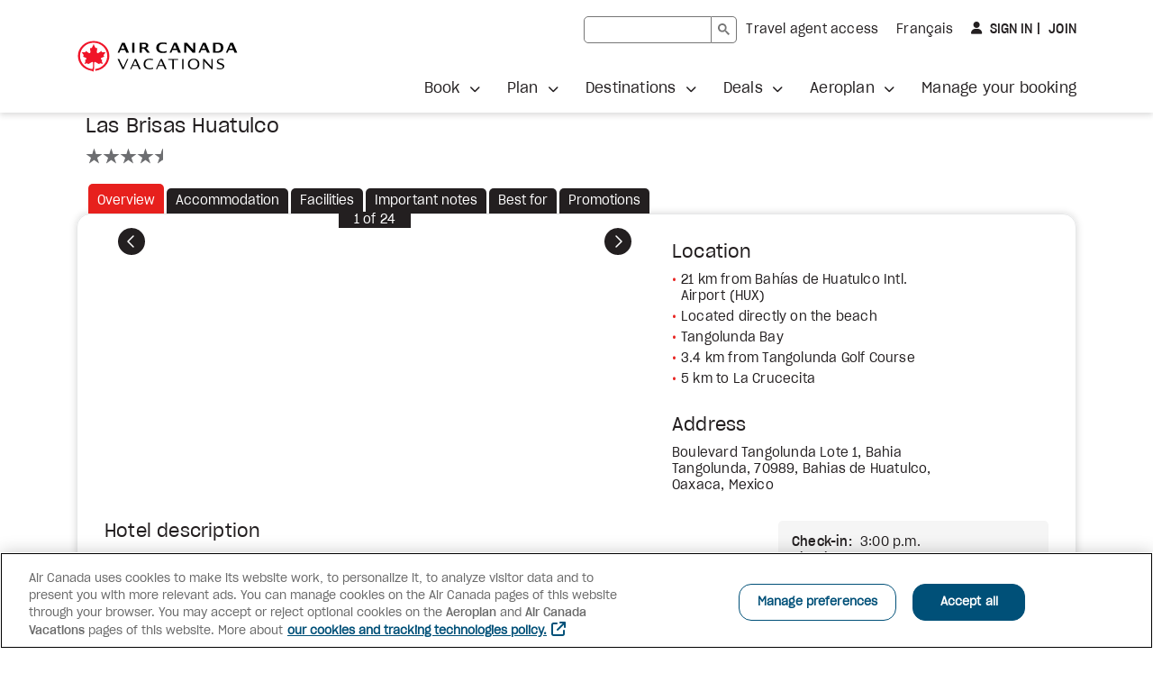

--- FILE ---
content_type: text/html;charset=UTF-8
request_url: https://vacations.aircanada.com/en/accommodation-details/HUXLBH/las-brisas-huatulco
body_size: 18889
content:






        <script>
        const hotelUrl = window.location.href;
        const anchor = window.location.hash;
        // we will cut the string and take only before accommodation-details
        window.history.replaceState('Object', '', hotelUrl.split("/accommodation-details")[0]+"/accommodation-details/HUXLBH/las-brisas-huatulco"+anchor);
        </script>

<!DOCTYPE html>
<html xml:lang="en" lang="en">

<head>
<title>
  
</title>
<meta charset="utf-8" />
<meta name="viewport" content="width=device-width, initial-scale=1" />
<meta name="description" content="" />
<meta property="og:title" content="Air Canada Vacations | Making your dreams travel™">
<meta property="og:url" content="https://vacations.aircanada.com/en">
<meta property="og:type" content="website">
<meta property="og:image" content="/.resources/staticContentModule/webresources/img/head-og-acv-logo-en.png">
<meta property="og:site_name" content="Air Canada Vacations">
<link rel="alternate" hreflang="en" href="https://vacations.aircanada.com/en/accommodation-details/HUXLBH/las-brisas-huatulco" />
<link rel="alternate" hreflang="fr" href="https://vacations.aircanada.com/fr/accommodation-details/HUXLBH/las-brisas-huatulco" />
<link rel="canonical" href="https://vacations.aircanada.com/en/accommodation-details/HUXLBH/las-brisas-huatulco" />
<link rel="shortcut icon" type="image/x-icon" media="all" href="/.resources/staticContentModule/webresources/img/favicon.ico">
  <link rel="stylesheet" type="text/css" href="/.resources/staticContentModule/webresources/fonts/fonts~2026-01-08-18-48-14-000~cache.css" media="all" />
  <link rel="stylesheet" type="text/css" href="/.resources/staticContentModule/webresources/css/vacv~2026-01-08-18-48-14-000~cache.css" media="all" />
    <script src="/.resources/staticContentModule/webresources/js/languageManagement~2026-01-08-18-48-14-000~cache.js"></script>
    <script>window.languageManagement();</script>
    <script src="/.resources/staticContentModule/webresources/js/ssoLib~2026-01-08-18-48-14-000~cache.js"></script>
    <script>
      // Initialize SSO
      window.sso.init("https://vacations.aircanada.com/session-authentication",
        "https://vacations-api.aircanada.com/aeroplan-profile/profile",
        "https://vacations.aircanada.com",
        "https://vacations.aircanada.com",
        "1",
        "25",
        "30");
    </script>
    <script src="/.resources/staticContentModule/webresources/js/spaWrapper~2026-01-08-18-48-14-000~cache.js"></script>
    <script src="/.resources/staticContentModule/webresources/js/i18nMessages~2026-01-08-18-48-14-000~cache.js"></script>
    <script>
      window.i18nMessages = {
        alertMessageSessionTimeout: "Your session has expired.",
        alertMessageSessionTimeoutGuest: "Your session has expired. You will be redirected to the homepage",
        alertMessageSessionTimeoutLogged: "Your session has expired and you have been signed out. You will be redirected to the homepage.",
        alertMessageSessionLogoutFailed: "Failed to logout",
        alertMessageSessionLogoutSuccess: "You have been successfully logged out",
        userLoginWrongCredentials: "Sorry, your login details don't match our records. Please try again.",
        userMessageErrorSystem: "System error, please try again later",
        userMessageErrorCredentials: "Sorry, your login details don't match our records. Please try again.",
        userInfoPts: "pts",
      };
    </script>

<!-- Begin Cookies Consent -->
<script type="text/javascript">
  var isAeroplanUserOnACV = false;
  window.sso.getUserToken().then((userToken) => {
    isAeroplanUserOnACV = window.sso.isAeroplanUser(userToken);
  }).finally(() => {
    const scriptElt = document.createElement("script");
    scriptElt.type = "text/javascript";
    scriptElt.src = "https://cdn.cookielaw.org/scripttemplates/otSDKStub.js";
    scriptElt.charset = "UTF-8";
    scriptElt.setAttribute("data-domain-script", "018dc7e1-dc37-7925-8dd1-566e74e63127");
    scriptElt.setAttribute("data-language", "en");
    document.head.insertBefore(scriptElt, document.getElementById("ot-sdk-wrapper"));
  });
</script>
<script id="ot-sdk-wrapper" type="text/javascript">
  function OptanonWrapper() {};
</script>
<!-- End Cookies Consent -->

<!-- Google Tag Manager -->
<script>(function(w,d,s,l,i){w[l]=w[l]||[];w[l].push({'gtm.start':
new Date().getTime(),event:'gtm.js'});var f=d.getElementsByTagName(s)[0],
j=d.createElement(s),dl=l!='dataLayer'?'&l='+l:'';j.async=true;j.src=
'https://www.googletagmanager.com/gtm.js?id='+i+dl;f.parentNode.appendChild(j,f);
})(window,document,'script','dataLayer','GTM-KJ4WW92');</script>
<!-- End Google Tag Manager -->

<!-- Start VWO Async SmartCode -->
<link rel="preconnect" href="https://dev.visualwebsiteoptimizer.com" />
<script type='text/javascript' id='vwoCode'>
window._vwo_code || (function() {
var account_id=820459,
version=2.1,
settings_tolerance=2000,
hide_element='body',
hide_element_style = 'opacity:0 !important;filter:alpha(opacity=0) !important;background:none !important;transition:none !important;',
/* DO NOT EDIT BELOW THIS LINE */
f=false,w=window,d=document,v=d.querySelector('#vwoCode'),cK='vwo'+account_id+'_settings',cc={};try{var c=JSON.parse(localStorage.getItem('vwo'+account_id+'_config'));cc=c&&typeof c==='object'?c:{}}catch(e){}var stT=cc.stT==='session'?w.sessionStorage:w.localStorage;code={nonce:v&&v.nonce,use_existing_jquery:function(){return typeof use_existing_jquery!=='undefined'?use_existing_jquery:undefined},library_tolerance:function(){return typeof library_tolerance!=='undefined'?library_tolerance:undefined},settings_tolerance:function(){return cc.sT||settings_tolerance},hide_element_style:function(){return'{'+(cc.hES||hide_element_style)+'}'},hide_element:function(){if(performance.getEntriesByName('first-contentful-paint')[0]){return''}return typeof cc.hE==='string'?cc.hE:hide_element},getVersion:function(){return version},finish:function(e){if(!f){f=true;var t=d.getElementById('_vis_opt_path_hides');if(t)t.parentNode.removeChild(t);if(e)(new Image).src='https://dev.visualwebsiteoptimizer.com/ee.gif?a='+account_id+e}},finished:function(){return f},addScript:function(e){var t=d.createElement('script');t.type='text/javascript';if(e.src){t.src=e.src}else{t.text=e.text}v&&t.setAttribute('nonce',v.nonce);d.getElementsByTagName('head')[0].appendChild(t)},load:function(e,t){var n=this.getSettings(),i=d.createElement('script'),r=this;t=t||{};if(n){i.textContent=n;d.getElementsByTagName('head')[0].appendChild(i);if(!w.VWO||VWO.caE){stT.removeItem(cK);r.load(e)}}else{var o=new XMLHttpRequest;o.open('GET',e,true);o.withCredentials=!t.dSC;o.responseType=t.responseType||'text';o.onload=function(){if(t.onloadCb){return t.onloadCb(o,e)}if(o.status===200||o.status===304){_vwo_code.addScript({text:o.responseText})}else{_vwo_code.finish('&e=loading_failure:'+e)}};o.onerror=function(){if(t.onerrorCb){return t.onerrorCb(e)}_vwo_code.finish('&e=loading_failure:'+e)};o.send()}},getSettings:function(){try{var e=stT.getItem(cK);if(!e){return}e=JSON.parse(e);if(Date.now()>e.e){stT.removeItem(cK);return}return e.s}catch(e){return}},init:function(){if(d.URL.indexOf('vwo_disable')>-1)return;var e=this.settings_tolerance();w._vwo_settings_timer=setTimeout(function(){_vwo_code.finish();stT.removeItem(cK)},e);var t;if(this.hide_element()!=='body'){t=d.createElement('style');var n=this.hide_element(),i=n?n+this.hide_element_style():'',r=d.getElementsByTagName('head')[0];t.setAttribute('id','_vis_opt_path_hides');v&&t.setAttribute('nonce',v.nonce);t.setAttribute('type','text/css');if(t.styleSheet)t.styleSheet.cssText=i;else t.appendChild(d.createTextNode(i));r.appendChild(t)}else{t=d.getElementsByTagName('head')[0];var i=d.createElement('div');i.style.cssText='z-index: 2147483647 !important;position: fixed !important;left: 0 !important;top: 0 !important;width: 100% !important;height: 100% !important;background: white !important;display: block !important;';i.setAttribute('id','_vis_opt_path_hides');i.classList.add('_vis_hide_layer');t.parentNode.insertBefore(i,t.nextSibling)}var o=window._vis_opt_url||d.URL,s='https://dev.visualwebsiteoptimizer.com/j.php?a='+account_id+'&u='+encodeURIComponent(o)+'&vn='+version;if(w.location.search.indexOf('_vwo_xhr')!==-1){this.addScript({src:s})}else{this.load(s+'&x=true')}}};w._vwo_code=code;code.init();})();
</script>
<!-- End VWO Async SmartCode -->

<script>
window.apps = [];
</script>
  <script src="/.resources/mtk2/webresources/js/modernizr-2.8.3.min.js"></script>
  <script src="/.resources/hotels1bModule/webresources/js/jquery.js"></script>
  <script src="/.resources/hotels1bModule/webresources/js/jquery-ui.js"></script>
  <script src="/.resources/hotels1bModule/webresources/js/staticHotel.js"></script>
</head>
<body id="accommodation-details" data-mpv-analytics="Hotel Static PDP">


<!-- Google Tag Manager (noscript) -->

<noscript><iframe src="https://www.googletagmanager.com/ns.html?id=GTM-KJ4WW92 "
height="0" width="0" style="display:none;visibility:hidden"></iframe></noscript>
<!-- End Google Tag Manager (noscript) -->




<header class="vacv-header container-fullbleed">
  <a href="#maincontent" class="access-skiplink">
    <!--TODO: add i18n so link below can work -->
    Skip to main content
  </a>
  <div class="header-wrapper container-outer">
    <div class="header-logo-wrapper">
      <a href="/"><img src="/dam/jcr:c17d3e77-8d5f-4629-94a1-4c8bfbeeb93b/acv-logo-en.svg" alt="Air Canada Vacations"/></a>
    </div>
    <div class="header-mobile-button mobile-only">
      <button class="vacv-btn-mobile navbar-toggler" type="button" data-bs-toggle="collapse" data-bs-target="#toggleMobileMenu" aria-controls="toggleMobileMenu" aria-expanded="false" aria-label="Open mobile menu">
        <img src="/.resources/staticContentModule/webresources/img/icon-mobilemenu-open.svg" alt="">
      </button>
    </div>
    <div id="toggleMobileMenu" class="dropdown-menu header-menu-wrapper collapse">
      <div class="mobile-header-wrapper">
        <div class="header-logo-wrapper">
          <a href="/"><img src="/dam/jcr:c17d3e77-8d5f-4629-94a1-4c8bfbeeb93b/acv-logo-en.svg" alt="Air Canada Vacations"/></a>
        </div>
        <div class="header-mobile-button show">
          <button class="vacv-btn-mobile navbar-toggler" type="button" data-bs-toggle="collapse" data-bs-target="#toggleMobileMenu" aria-controls="toggleMobileMenu" aria-expanded="true" aria-label="Close mobile menu">
            <img src="/.resources/staticContentModule/webresources/img/icon-mobilemenu-close.svg" alt="">
          </button>
        </div>
      </div>
      <div class="flex-wrapper">
        <div class="header-menu-linksrow">

<script async src="https://cse.google.com/cse.js?cx=f5112b2e30521a383">
</script>
<div class="gcse-searchbox-only"></div>
<style type="text/css">
/* ---- SHARED STYLES */

/* unset styles inherited from Magnolia default table; this code is essential */
.gsc-control-searchbox-only tr, /* target searchbox */
.gsc-control-searchbox-only td,
.gstl_50.gssb_c tr,/* target overlay */
.gstl_50.gssb_c td,
.gsc-control-cse tr, /* target results */
.gsc-control-cse td {
  min-width: unset;
  border: none;
}

.gsc-input-box {
  height: 30px;
  border-radius: 5px 0 0 5px;
  border-color: #767676 !important;
}

.gsc-search-button {
  min-width: 0;
  margin-left: 0;
  border-left: 0;
}

.gsc-search-button .gsc-search-button-v2 {
  height: 30px;
  padding: 5px 7px;
  border-radius: 0 5px 5px 0;
  border-color: #767676 !important;
}

.gsc-search-button .gsc-search-button-v2 svg {
  fill: #767676;
}

.gsc-search-button .gsc-search-button-v2::before {
  position: absolute !important;
  width: 1px !important;
  height: 1px !important;
  padding: 0 !important;
  margin: -1px !important;
  overflow: hidden !important;
  clip: rect(0, 0, 0, 0) !important;
  white-space: nowrap !important;
  border: 0 !important;
}

html[lang="en"] .gsc-search-button .gsc-search-button-v2::before {
  content: "Search";
}

html[lang="fr"] .gsc-search-button .gsc-search-button-v2::before {
  content: "Recherche";
}

.gsc-input-box input.gsc-input {
  min-width: 140px;
  height: 28px !important;
  padding: 0 10px !important;
  font-size: 14px;
  background-color: transparent;
}

td.gsib_b {
  display: none;
}

/* ---- SEARCHBOX IN HEADER .gsc-control-searchbox-only */

/* mobile styling */
@media (max-width: 1199px) {
  header .gsc-control-searchbox-only {
    padding: 0 20px;
    border-bottom: 1px solid #e6e7e8;

    @media (min-width: 576px) {
      padding: 0 40px;
    }
  }
}

/* overwrite inherited default table styling from Magnolia */
header .gsc-control-searchbox-only table tr > * {
  padding: unset;
}

/* .gsc-search-box shared in header and results page; class name is used for both form and table */
form.gsc-search-box {
  width: 100%;
  font-size: 14px;
  margin: 0;
}

.gsc-search-box {
  margin-bottom: 0 !important;
}

table.gsc-search-box td.gsc-input {
  padding-right: 0;
}

/* ---- SEARCHBOX DROPDOWN */

table.gsc-completion-container {
  font-family: 'SharpGroteskBook19', Arial, Verdana, Helvetica, sans-serif;
  font-size: 14px;
  background: #fff;
  border: 1px solid #e6e7e8 !important;
  box-shadow: 0 3px 6px #231f2026 !important;
}

table.gsc-completion-container td.gssb_a {
  padding: 5px 15px !important;
}

table.gsc-completion-container tr.gsc-completion-selected {
  background: #e6e7e8;
}

/* ---- FOR RESULTS PAGE ONLY */
/* .gsc-control-cse is wrapper of search results page search box and results */
.gsc-control-cse {
  padding: 0 !important;
  font-family: 'SharpGroteskBook19', Arial, Verdana, Helvetica, sans-serif;
  font-size: 14px;
  color: #231f20;
}

.gsc-control-cse .gsc-result-info,
.gsc-control-cse .gsc-orderby,
.gsc-control-cse .gsc-table-result {
  font-family: 'SharpGroteskBook19', Arial, Verdana, Helvetica, sans-serif;
  color: #231f20;
}

.gsc-control-cse .gsc-result-info-container {
  padding-left: 0;
}

.gsc-control-cse .gsc-result-info,
.gsc-control-cse .gsc-table-result, 
.gsc-control-cse .gs-promotion-table {
  padding: 0;
}

.gsc-control-cse .gsc-above-wrapper-area {
  margin-bottom: 30px;
  padding: 0;
  border-bottom: 1px solid #e6e7e8;
}

.gsc-control-cse .gsc-orderby-label,
.gsc-control-cse .gsc-option-menu-item,
.gsc-control-cse .gsc-option-menu-item-highlighted {
  color: #231f20;
}

.gsc-control-cse table.gsc-above-wrapper-area-container > td {
  vertical-align: middle;
}

.gsc-control-cse .gsc-orderby-container {
  display: grid;
  padding-right: 0;
}

.gsc-control-cse .gsc-orderby {
  display: flex;
  flex-wrap: wrap;
  align-content: center;
  margin-left: auto;
}

.gsc-control-cse .gsc-orderby-container .gsc-selected-option-container {
  min-width: 100px;
  max-width: 200px;
  height: 30px;
  padding: 0 20px 0 15px;
  font-size: 14px;
  color: #231f20;
  background-color: white;
  background-image: none;
  border-radius: 5px;
  border: 1px solid #767676;
}

.gsc-control-cse .gsc-orderby-container .gsc-selected-option {
  font-weight: normal;
}

.gsc-control-cse .gsc-orderby-container .gsc-option-menu {
  top: 35px !important;
  background-color: white;
  border-radius: 5px;
  border: 1px solid #e6e7e8;
  box-shadow: 0 3px 6px #231f2026;
}

.gsc-control-cse .gsc-option-menu-item-highlighted {
  background: #f5f5f5;
  border: none;
}

.gsc-control-cse .gsc-thumbnail-inside, 
.gsc-control-cse .gsc-url-top {
  margin-bottom: 10px;
  padding: 0;
}

.gsc-control-cse .gsc-expansionArea > .gsc-webResult {
  margin-bottom: 20px;
}

.gsc-control-cse .gs-webResult.gs-result a.gs-title:link,
.gsc-control-cse .gs-webResult.gs-result a.gs-title:link b,
.gsc-control-cse .gs-imageResult a.gs-title:link,
.gsc-control-cse .gs-imageResult a.gs-title:link b,
.gsc-control-cse .gs-result .gs-title,
.gsc-control-cse .gs-result .gs-title *,
.gsc-control-cse .gs-webResult.gs-result a.gs-title:active,
.gsc-control-cse .gs-webResult.gs-result a.gs-title:active b,
.gsc-control-cse .gs-imageResult a.gs-title:active,
.gsc-control-cse .gs-imageResult a.gs-title:active b {
  color: #026283;
}

.gsc-control-cse .gs-webResult.gs-result a.gs-title:hover,
.gsc-control-cse .gs-webResult.gs-result a.gs-title:hover b,
.gsc-control-cse .gs-imageResult a.gs-title:hover,
.gsc-control-cse .gs-imageResult a.gs-title:hover b {
  color: #00526e;
}

.gsc-control-cse .gs-webResult.gs-result a.gs-title:visited,
.gsc-control-cse .gs-webResult.gs-result a.gs-title:visited b,
.gsc-control-cse .gs-imageResult a.gs-title:visited,
.gsc-control-cse .gs-imageResult a.gs-title:visited b {
  color: #767676;
}

/* page numbers section */
.gsc-control-cse .gsc-cursor-box {
  margin: 0 0 20px;
  color: #026283;
}

/* mobile styling */
@media (max-width: 1199px) {
  .gsc-control-cse .gsc-cursor-box,
  .gcsc-more-maybe-branding-root {
    padding: 0;
    text-align: center;
    border: none;
  }
}

.gsc-control-cse .gsc-cursor-box .gsc-cursor {
  color: #026283;
  fill: #026283;
}

.gsc-control-cse .gsc-cursor-box .gsc-cursor-page {
  margin-right: 20px;
  font-size: 16px;
  color: #026283;
  background: none;
  border: none;
}

.gsc-control-cse .gsc-cursor-box .gsc-cursor-current-page,
.gsc-control-cse .gcsc-find-more-on-google-query {
  font-family: 'SharpGroteskMedium19', Arial, Verdana, Helvetica, sans-serif;
  font-weight: normal;
  font-size: 16px;
}

/* text link at very bottom of search page to launch more searches */
.gsc-control-cse a > .gcsc-find-more-on-google {
  margin: 0 0 30px;
  padding: 0;
  color: #026283;
}

svg.gcsc-find-more-on-google-magnifier,
svg.gsc-cursor-chevron {
  width: 14px;
  height: 14px;
  margin: 0 5px;
  fill: #026283;
}

svg.gcsc-find-more-on-google-magnifier {
  margin: 0 5px 0 0;
}
</style>















    <div class="link-component page right" data-analytics="Travel agent access">
      <a id="header-travelagentaccess" class="track-promo-interaction" data-analytics-promo=header-travelagentaccess data-creative-slot="Link" href="/en/travel-agent-sign-in">
            Travel agent access
      </a>
    </div>

          
          <div class="link-component" data-analytics="Language Toggle"><a id="vacvLangSwitch" href="/fr/accommodation-details/HUXLBH/las-brisas-huatulco"><span lang="fr">Français</span></a></div>

<div id="" class="userinfo">
  <input type="hidden" id="user-info-language" value="en" />
  <input type="hidden" id="user-info-logout-redirect-url" value="/en/" />
  <div class="userinfo-login show">
    <button class="login-btn fa-user" data-analytics="Sign In" id="userLoginButton" onclick="window.sso.loginAeroplan()">
      Sign in
      <span class="sr-only">
        to Aeroplan
      </span></button><a class="register-link" data-analytics="Join" href="https://www.aircanada.com/aeroplan/member/enrolment?lang=en-CA">
      Join
      <span class="sr-only">
        to Aeroplan
      </span></a>
  </div>
  <div id="aeroplan-userinfo-menu" class="userinfo-menu">
    <a class="userinfo-menu-toggle" href="#" data-bs-toggle="userinfo-menu-overlay" aria-controls="userinfo-menu-overlay" aria-label="Your Aeroplan profile" data-analytics="Aeroplan Profile">
      <img src="/.resources/staticContentModule/webresources/img/aeroplan-logo.svg" alt="Aeroplan">
      <span id="aeroplan-userinfo-points-value" class="points-value fa-user">
      </span>
    </a>
    <div id="userinfo-menu-overlay" class="userinfo-menu-overlay">
      <div id="aeroplan-userinfo-login-name" class="login-name"></div>
      <ul class="userinfo-menu-links nolist">
        <li>
          <a href="https://www.aircanada.com/ca/en/aco/home/app.html#/viewprofile" data-analytics="Manage Profile">
            Manage Profile
          </a>
        </li>
        <li>
          <a href="/en/aeroplan/earn-more-with-aeroplan" data-analytics="How to earn">
            How to earn
          </a>
        </li>
        <li>
          <a href="/en/aeroplan-register" data-analytics="Register for bonus pts">
            Register for bonus pts
          </a>
        </li>
        <li>
          <a href="/en/aeroplan#our-aeroplan-offers" data-analytics="Our Aeroplan offers">
            Our Aeroplan offers
          </a>
        </li>
      </ul>
      <button type="submit" class="logout-btn" data-analytics="Sign out" onclick="window.sso.logout()">
        Sign out
      </button>
      <div class="userinfo-menu-content">
        <p><strong>Benefits of Aeroplan&reg;</strong></p>

<ul>
	<li>Earn points on all flight-inclusive packages</li>
	<li>Redeem for as low as 1,000 points</li>
	<li>Earn faster with eligible credit cards</li>
	<li>Reach Aeroplan Elite&reg;&nbsp;Status faster</li>
	<li>Enjoy easier &amp; faster check-out</li>
</ul>

<p><strong>Online redemption</strong></p>

<p>Aeroplan points redemption is available online for packages to all destinations, now including Flight &amp; Cruise packages.&nbsp;</p>

      </div>
    </div>
  </div>
  <div id="faf-userinfo-menu" class="userinfo-menu">
    <a class="userinfo-menu-toggle" href="#" data-bs-toggle="userinfo-menu-overlay" aria-controls="userinfo-menu-overlay" aria-label="Your Friends and Family profile" data-analytics="Friends and family Profile">
      <span id="userinfo-login-name" class="login-name fa-user"></span>
    </a>
    <div class="userinfo-menu-overlay">
      <div id="faf-userinfo-login-name" class="login-name"></div>
      <ul class="userinfo-menu-links nolist">
      </ul>
      <button type="submit" class="logout-btn" data-analytics="Sign out" onclick="window.sso.logout()">
        Sign out
      </button>
    </div>
  </div>
  <div id="agent-userinfo-menu" class="userinfo-menu">
    <a class="userinfo-menu-toggle" href="#" data-bs-toggle="userinfo-menu-overlay" aria-controls="userinfo-menu-overlay" aria-label="Your Agent profile" data-analytics="Agent Profile">
      <span id="userinfo-login-name" class="login-name fa-user"></span>
    </a>
    <div class="userinfo-menu-overlay">
      <ul class="userinfo-menu-links nolist">
        <li>
          <a href="/en/travel-agent-profile" data-analytics="Manage Profile">
            Manage Profile
          </a>
        </li>
        <li>
          <a href="/en/all-booking-options/groups" data-analytics="Group Quoting Tool">
            Group Quoting Tool
          </a>
        </li>
      </ul>
      <button type="submit" class="logout-btn" data-analytics="Sign out" onclick="window.sso.logout()">
        Sign out
      </button>
    </div>
  </div>
  <div id="agent-owner-userinfo-menu" class="userinfo-menu">
    <a class="userinfo-menu-toggle" href="#" data-bs-toggle="userinfo-menu-overlay" aria-controls="userinfo-menu-overlay" aria-label="Your Agent Admin profile" data-analytics="Agent Owner Profile">
      <span id="userinfo-login-name" class="login-name fa-user"></span>
    </a>
    <div class="userinfo-menu-overlay">
      <ul class="userinfo-menu-links nolist">
        <li>
          <a href="/en/travel-agent-profile" data-analytics="Manage Profile">
            Manage Profile
          </a>
        </li>
        <li>
          <a href="/en/plan-your-trip/travel-info/manage-your-booking" data-analytics="Booking History">
            Booking History
          </a>
        </li>
        <li>
          <a href="/en/all-booking-options/groups" data-analytics="Group Quoting Tool">
            Group Quoting Tool
          </a>
        </li>
      </ul>
      <button type="submit" class="logout-btn" data-analytics="Sign out" onclick="window.sso.logout()">
        Sign out
      </button>
    </div>
  </div>
  <div id="affiliate-userinfo-menu" class="userinfo-menu">
    <a class="userinfo-menu-toggle" href="#" data-bs-toggle="userinfo-menu-overlay" aria-controls="userinfo-menu-overlay" aria-label="Your Affiliate profile" data-analytics="Affiliate Profile">
      <span id="userinfo-login-name" class="login-name fa-user"></span>
    </a>
    <div class="userinfo-menu-overlay">
      <ul class="userinfo-menu-links nolist">
      </ul>
      <button type="submit" class="logout-btn" data-analytics="Sign out" onclick="window.sso.logout()">
        Sign out
      </button>
    </div>
  </div>
  <div id="employee-userinfo-menu" class="userinfo-menu">
    <a class="userinfo-menu-toggle" href="#" data-bs-toggle="userinfo-menu-overlay" aria-controls="userinfo-menu-overlay" aria-label="Your Employee profile" data-analytics="Employee Profile">
      <span id="userinfo-login-name" class="login-name fa-user"></span>
    </a>
    <div class="userinfo-menu-overlay">
      <ul class="userinfo-menu-links nolist">
        <li>
          <a href="/en/employee-profile" data-analytics="Manage Profile">
            Manage Profile
          </a>
        </li>
        <li>
          <a href="/en/plan-your-trip/travel-info/manage-your-booking" data-analytics="Booking History">
            Booking History
          </a>
        </li>
        <li>
          <a href="/en/all-vacation-types/groups#/landing-page" data-analytics="Group Quoting Tool">
            Group Quoting Tool
          </a>
        </li>
      </ul>
      <button type="submit" class="logout-btn" data-analytics="Sign out" onclick="window.sso.logout()">
        Sign out
      </button>
    </div>
    <form id="logoutForm">
    </form>
  </div>
  <iframe name="sirevsid-iframe" id="sirevsid-iframe" style="display:none;">
  </iframe>
  <form id="sirevsid-form" method="post" target="sirevsid-iframe" style="display:none;">
    <input type="hidden" name="TID" value="" />
    <input type="hidden" name="Language" value="" />
    <input type="hidden" name="URL_error" value="" />
    <input type="hidden" name="URL_back" value="" />
    <input type="hidden" name="username" value="" />
    <input type="hidden" name="signature" value="" />
    <input type="hidden" name="ciphertext" value="" />
  </form>
</div>        </div>
<!-- TODO: add i18n for aria-label on .navbar.header-nav below -->
<nav class="navbar header-nav" aria-label="Main menu">



<ul class="nav navbar-nav  nolist">
      <li class="dropdown ">
        <a href="#" class="dropdown-toggle" role="button" aria-expanded="false" data-bs-toggle="dropdown" data-analytics="Book">
          <span class="strong">
            Book
          </span>
        </a>



<ul class="dropdown-menu  nolist">
      <li class="">
        <a href="/en/all-booking-options/all-inclusive/" data-analytics="All-inclusive">
          <span>
            All-inclusive
          </span>
        </a>
      </li>
      <li class="">
        <a href="/en/all-booking-options/tour-packages/" data-analytics="Tour packages ">
          <span>
            Tour packages 
          </span>
        </a>
      </li>
      <li class="">
        <a href="/en/all-booking-options/flight-hotel/" data-analytics="Flight & Hotel ">
          <span>
            Flight & Hotel 
          </span>
        </a>
      </li>
      <li class="">
        <a href="/en/all-booking-options/hotels/" data-analytics="Hotels">
          <span>
            Hotels
          </span>
        </a>
      </li>
      <li class="">
        <a href="/en/all-booking-options/cruise-deals/" data-analytics="Cruises">
          <span>
            Cruises
          </span>
        </a>
      </li>
      <li class="">
        <a href="/en/all-booking-options/disney/" data-analytics="Disney vacations ">
          <span>
            Disney vacations 
          </span>
        </a>
      </li>
      <li class="">
        <a href="/en/all-booking-options/groups/" data-analytics="Groups">
          <span>
            Groups
          </span>
        </a>
      </li>
      <li class="">
        <a href="/en/all-booking-options/our-special-event-trips/" data-analytics="Special event trips">
          <span>
            Special event trips
          </span>
        </a>
      </li>







      <li >
        <a href="https://cars.aircanadavacations.com/?aff=acvcen&amp;wctaff1=EIC&amp;siteName=Air+Canada+Vacations&amp;siteUid=acv"  target="_blank"  data-analytics="Car rentals">
          Car rentals
        </a><span class="sr-only">external site</span>
      </li>







      <li >
        <a href="https://www.getyourguide.com/?partner_id=VUPXLM1&amp;utm_medium=transport_partners&amp;utm_source=air_canada_vacations&amp;placement="  target="_blank"  data-analytics="Activities">
          Activities
        </a><span class="sr-only">external site</span>
      </li>







      <li >
        <a href="https://www.aircanada.com/home/ca/en/aco/flights"  target="_blank"  data-analytics="Flights">
          Flights
        </a><span class="sr-only">external site</span>
      </li>
    <li class="">
      <a class="all-link" href="/en/all-booking-options" data-analytics="See all">
        <span>
          See all
        </span>
      </a>
    </li>
</ul>
      </li>
      <li class="dropdown ">
        <a href="#" class="dropdown-toggle" role="button" aria-expanded="false" data-bs-toggle="dropdown" data-analytics="Plan">
          <span class="strong">
            Plan
          </span>
        </a>



<ul class="dropdown-menu  nolist">
      <li class="">
        <a href="/en/plan-your-trip/travel-info/" data-analytics="Travel info">
          <span>
            Travel info
          </span>
        </a>
      </li>











      <li >
        <a href="/en/plan-your-trip/travel-info/before-you-go"   data-analytics="Before you go ">
          Before you go 
        </a>
      </li>











      <li >
        <a href="/en/plan-your-trip/travel-info/where-we-fly"   data-analytics="Where we fly">
          Where we fly
        </a>
      </li>
      <li class="">
        <a href="/en/plan-your-trip/travel-guides/" data-analytics="Travel guides">
          <span>
            Travel guides
          </span>
        </a>
      </li>







      <li >
        <a href="https://dreamofsun.aircanadavacations.com/?utm_campaign=brochure&amp;utm_source=vacations.aircanada.com&amp;utm_medium=referral&amp;utm_content=topmenu&amp;utm_term=en"  target="_blank"  data-analytics=" *NEW Sun Guide">
           *NEW Sun Guide
        </a><span class="sr-only">external site</span>
      </li>
      <li class="">
        <a href="/en/plan-your-trip/hotel-partners/" data-analytics="Our hotel partners ">
          <span>
            Our hotel partners 
          </span>
        </a>
      </li>
      <li class="">
        <a href="/en/plan-your-trip/collections/" data-analytics="Our collections">
          <span>
            Our collections
          </span>
        </a>
      </li>
      <li class="">
        <a href="/en/plan-your-trip/travel-inspiration/" data-analytics="Travel inspiration">
          <span>
            Travel inspiration
          </span>
        </a>
      </li>







      <li >
        <a href="https://travellerstoppicks.aircanadavacations.com"  target="_blank"  data-analytics="2025 Travellers' Top Picks">
          2025 Travellers&#039; Top Picks
        </a><span class="sr-only">external site</span>
      </li>
    <li class="">
      <a class="all-link" href="/en/plan-your-trip" data-analytics="See all">
        <span>
          See all
        </span>
      </a>
    </li>
</ul>
      </li>
      <li class="dropdown ">
        <a href="#" class="dropdown-toggle" role="button" aria-expanded="false" data-bs-toggle="dropdown" data-analytics="Destinations ">
          <span class="strong">
            Destinations 
          </span>
        </a>



<ul class="dropdown-menu  nolist">











      <li >
        <a href="/en/all-destinations/caribbean"   data-analytics="Caribbean">
          Caribbean
        </a>
      </li>











      <li >
        <a href="/en/all-destinations/north-america/mexico"   data-analytics="Mexico">
          Mexico
        </a>
      </li>











      <li >
        <a href="/en/all-destinations/europe"   data-analytics="Europe">
          Europe
        </a>
      </li>











      <li >
        <a href="/en/all-destinations/north-america/canada"   data-analytics="Canada">
          Canada
        </a>
      </li>











      <li >
        <a href="/en/all-destinations/north-america/united-states"   data-analytics="United States">
          United States
        </a>
      </li>











      <li >
        <a href="/en/all-destinations/asia"   data-analytics="Asia">
          Asia
        </a>
      </li>











      <li >
        <a href="/en/all-destinations/oceania"   data-analytics="Australia & New Zealand">
          Australia &amp; New Zealand
        </a>
      </li>











      <li >
        <a href="/en/all-destinations/south-central-america"   data-analytics="South & Central America">
          South &amp; Central America
        </a>
      </li>
    <li class="">
      <a class="all-link" href="/en/all-destinations" data-analytics="View all">
        <span>
          View all
        </span>
      </a>
    </li>
</ul>
      </li>
      <li class="dropdown ">
        <a href="#" class="dropdown-toggle" role="button" aria-expanded="false" data-bs-toggle="dropdown" data-analytics="Deals">
          <span>
            Deals
          </span>
        </a>
        <ul class="dropdown-menu nolist deals">
            
            <li>
              <a class="all-link" href="/en/all-deals#caribbean-mexico-and-more" data-analytics="Caribbean, Mexico & more"><span>Caribbean, Mexico &amp; more</span></a>
              
              <ul class="nolist">
                    <li>
                      <a href="/en/all-deals/bye-bye-winter" data-analytics="Bye-Bye Winter Event"><span>Bye-Bye Winter Event</span></a>
                    </li>
                    <li>
                      <a href="/en/all-deals/last-minute-deals" data-analytics="Last-minute deals"><span>Last-minute deals</span></a>
                    </li>
                    <li>
                      <a href="/en/all-deals/happiness-sale" data-analytics="Happiness Sale"><span>Happiness Sale</span></a>
                    </li>
                    <li>
                      <a href="/en/all-deals/book-early-save-big" data-analytics="Book early &amp; save"><span>Book early &amp; save</span></a>
                    </li>

                  <li>
                    <a href="/en/all-deals#caribbean-mexico-and-more" data-analytics="View all"><span>View all</span></a>
                  </li>

              </ul>
            </li>
            
            <li>
              <a class="all-link" href="/en/all-deals#europe-us-and-more" data-analytics="Europe, U.S. & more"><span>Europe, U.S. &amp; more</span></a>
              
              <ul class="nolist">
                    <li>
                      <a href="/en/all-deals/europe-sale" data-analytics="Europe Sale"><span>Europe Sale</span></a>
                    </li>
                    <li>
                      <a href="/en/all-deals/book-early-save-big-across-the-globe" data-analytics="Save big across the globe"><span>Save big across the globe</span></a>
                    </li>
                    <li>
                      <a href="/en/all-deals/best-of-asia-sale" data-analytics="The Best of Asia Sale"><span>The Best of Asia Sale</span></a>
                    </li>
                    <li>
                      <a href="/en/all-deals/viva-vegas-deals" data-analytics="Viva Vegas deals"><span>Viva Vegas deals</span></a>
                    </li>

                  <li>
                    <a href="/en/all-deals#europe-us-and-more" data-analytics="View all"><span>View all</span></a>
                  </li>

              </ul>
            </li>
            
            <li>
              <a class="all-link" href="/en/all-deals#partner-offers" data-analytics="Partner offers"><span>Partner offers</span></a>
              
              <ul class="nolist">











      <li >
        <a href="/en/all-deals/bye-bye-winter?goTo=SKB"   data-analytics="Visit St. Kitts & Nevis">
          Visit St. Kitts &amp; Nevis
        </a>
      </li>











      <li >
        <a href="/en/all-deals/bye-bye-winter?goTo=MBJ"   data-analytics="Visit Jamaica">
          Visit Jamaica
        </a>
      </li>











      <li >
        <a href="/en/all-deals/grand-oasis-tulum-riviera-bye-bye-winter"   data-analytics="Grand Oasis Riviera">
          Grand Oasis Riviera
        </a>
      </li>











      <li >
        <a href="/en/all-deals/bye-bye-winter?goTo=VRA"   data-analytics="Visit Cuba">
          Visit Cuba
        </a>
      </li>











      <li >
        <a href="/en/all-deals/bye-bye-winter?goTo=SJD"   data-analytics="Visit Los Cabos">
          Visit Los Cabos
        </a>
      </li>


              </ul>
            </li>











      <li >
        <a href="/en/all-booking-options/cruise-deals"  class='all-link' data-analytics="Cruises">
          Cruises
        </a>
      </li>
        </ul>
      </li>
      <li class="dropdown ">
        <a href="#" class="dropdown-toggle" role="button" aria-expanded="false" data-bs-toggle="dropdown" data-analytics="Aeroplan">
          <span class="strong">
            Aeroplan
          </span>
        </a>



<ul class="dropdown-menu aeroplan-login-nav nolist">











      <li >
        <a href="/en/aeroplan#aeroplan-offers"  class='all-link' data-analytics="Our Aeroplan offers">
          Our Aeroplan offers
        </a>
      </li>
      <li class="">
        <a href="/en/aeroplan/earn-more-with-aeroplan/" data-analytics="Earn more with Aeroplan">
          <span>
            Earn more with Aeroplan
          </span>
        </a>
      </li>











      <li >
        <a href="/en/all-booking-options/cruise-deals#latest-in-cruising"  class='all-link' data-analytics="*NEW Redeem on cruises">
          *NEW Redeem on cruises
        </a>
      </li>
    <li class="">
      <a class="all-link" href="/en/aeroplan" data-analytics="Learn more">
        <span>
          Learn more
        </span>
      </a>
    </li>






      <li class='aeroplan-login-link show-guest-only'>
        <span class="aeroplan-login-link-content">Already a member?
          <button onclick="window.sso.loginAeroplan()" class="btn-link link vacv-btn-primary" data-analytics="Sign In">
            Sign in
          </button>
        </span>  
      </li>
</ul>
      </li>











      <li >
        <a href="/en/plan-your-trip/travel-info/manage-your-booking"  class='all-link' data-analytics="Manage your booking">
          Manage your booking
        </a>
      </li>
</ul>
</nav>      </div>
    </div>
  </div>
</header>


<!-- NOTE: id.maincontent below is to allow a.access-skiplink above to work as anchor to this main container -->
<main id="maincontent" class="vacv-main vacv-main-HUXLBH container-outer container-fluid ">

  <article class="vacv-hotel acv-hotel-content-wrapper">

  <!-- alert - between h1 and content -->
<div role="alert" aria-live="polite" id="alert-wrapper" class="bs-alertbox alert alert-dismissible fade show" style="display:none">
  <button type="button" class="vacv-btn-close" data-bs-dismiss="alert" aria-label="Close"></button>
  <div id="alert-content" class="alert-content"></div>
</div>

    <a id="top"></a>
    <div class="hotel-name">
        <h1 class="page-title h2style">
            Las Brisas Huatulco
        </h1>
            <div class="star-rating">
                <div class="stars stars-9" style="background: url(/.resources/hotels1bModule/webresources/assets/star-rating.gif) top left repeat-x;">&nbsp;</div>
                <span class="sr-only">4.5 stars</span>
            </div>
    </div>
    <div class="tabs-container">
        <nav class="tabs-wrapper">
            <div class="tabs" role="tablist">
                <button role="tab" id="hotelContentOverviewTab" onclick="switchTab('hotelContentOverview')" aria-controls="hotelContentOverview">Overview</button>
                    <button role="tab" id="hotelContentAccommodationsTab" onclick="switchTab('hotelContentAccommodations')" aria-controls="hotelContentAccommodations">Accommodation</button>
                    <button role="tab" id="hotelContentFacilitiesTab" onclick="switchTab('hotelContentFacilities')" aria-controls="hotelContentFacilities">Facilities</button>
                    <button role="tab" id="hotelContentHintsTab" onclick="switchTab('hotelContentHints');" aria-controls="hotelContentHints">Important notes</button>
                    <button role="tab" id="hotelContentBestForTab" onclick="switchTab('hotelContentBestFor');" aria-controls="hotelContentBestFor">Best for</button>
                    <button role="tab" id="hotelContentPromotionsTab" onclick="switchTab('hotelContentPromotions')" aria-controls="hotelContentPromotions">Promotions</button>
            </div>
        </nav>
        
        <div class="tab-content">
            <div class="hotel-wrapper">
<article role="tabpanel" id="hotelContentOverview" class="hotel-content-overview" aria-labelledby="hotelContentOverviewTab">
  <div class="hotel-details">
          <div class="imageBrowser">
      <div id="HUXLBH-overview-id" class="carousel-wrapper" data-carousel="HUXLBH-overview" data-slides="1" data-random="false">
          <div id="HUXLBH-overview-carousel-menu" data-bs-ride="false" class="bs-carousel carousel slide ">
              <div class="carousel-inner">
                  <div id="carousel-items" class="bs-carousel-item-wrapper">
                  </div>
              </div>
              <button id="carousel-menu-prev-button" class="carousel-control-prev bs-carousel-control" data-bs-target="#HUXLBH-overview-carousel-menu" data-bs-slide="prev">
              <span class="bs-carousel-icon fa-chevron-left" aria-hidden="true"></span>
              <span class="visually-hidden">
                  Previous
              </span>
              </button>
              <button id="carousel-menu-next-button" class="carousel-control-next bs-carousel-control" data-bs-target="#HUXLBH-overview-carousel-menu" data-bs-slide="next">
              <span class="bs-carousel-icon fa-chevron-right" aria-hidden="true"></span>
              <span class="visually-hidden">
                  Next
              </span>
              </button>
              <div class="carousel-position">
                  <span class="carousel-current-position">1</span> of <span class="carousel-total-sildes">24</span>
              </div>
          </div>
          <div id="carousel-hidden-items" style="display: none">
                    <div class="carousel-item">
                      <img src="/.imaging/focalarea/tabletlandscape/600x/dam/jcr:8342601c-e301-4773-896f-6e4389b88ab9/Las-Brisas-Huatulco-202308-HUXLBH-01_Aerial-View.jpg" loading="lazy" class="img-responsive" alt="">
                    </div>
                    <div class="carousel-item">
                      <img src="/.imaging/focalarea/tabletlandscape/600x/dam/jcr:1cc6f287-f7d5-4bc8-be3a-bb1cbaee3d65/Las-Brisas-Huatulco-202308-HUXLBH-02_Beach.jpg" loading="lazy" class="img-responsive" alt="">
                    </div>
                    <div class="carousel-item">
                      <img src="/.imaging/focalarea/tabletlandscape/600x/dam/jcr:e9cdfede-aae3-4c76-87ce-6c44b7d26ec3/Las-Brisas-Huatulco-202308-HUXLBH-03_Aerial.jpg" loading="lazy" class="img-responsive" alt="">
                    </div>
                    <div class="carousel-item">
                      <img src="/.imaging/focalarea/tabletlandscape/600x/dam/jcr:f9a434be-e142-4943-876b-f166b7ceffdc/Las-Brisas-Huatulco-202308-HUXLBH-04_Pool.jpg" loading="lazy" class="img-responsive" alt="">
                    </div>
                    <div class="carousel-item">
                      <img src="/.imaging/focalarea/tabletlandscape/600x/dam/jcr:156360fe-78f3-48ec-a46a-fc9bb1b20395/Las-Brisas-Huatulco-202308-HUXLBH-05_Outdoor-Dining.jpg" loading="lazy" class="img-responsive" alt="">
                    </div>
                    <div class="carousel-item">
                      <img src="/.imaging/focalarea/tabletlandscape/600x/dam/jcr:23e08a67-b0cc-4847-abfd-2ab43d1a6914/Las-Brisas-Huatulco-202308-HUXLBH-06_Wedding.jpg" loading="lazy" class="img-responsive" alt="">
                    </div>
                    <div class="carousel-item">
                      <img src="/.imaging/focalarea/tabletlandscape/600x/dam/jcr:06266d74-9ee2-443d-8b76-ae0610021277/Las-Brisas-Huatulco-202308-HUXLBH-07_Wedding.jpg" loading="lazy" class="img-responsive" alt="">
                    </div>
                    <div class="carousel-item">
                      <img src="/.imaging/focalarea/tabletlandscape/600x/dam/jcr:e6c129a6-5ff2-4411-abc9-a21bb93f3ff0/Las-Brisas-Huatulco-202308-HUXLBH-08_Wedding.jpg" loading="lazy" class="img-responsive" alt="">
                    </div>
                    <div class="carousel-item">
                      <img src="/.imaging/focalarea/tabletlandscape/600x/dam/jcr:0a2f29fb-b64e-4277-a84c-5fb4d9b95113/Las-Brisas-Huatulco-202308-HUXLBH-09_BBC-Suite.jpg" loading="lazy" class="img-responsive" alt="">
                    </div>
                    <div class="carousel-item">
                      <img src="/.imaging/focalarea/tabletlandscape/600x/dam/jcr:c08e5a5f-81a8-4142-9482-f0a2bd1b1849/Las-Brisas-Huatulco-202308-HUXLBH-10_BBC-Suite.jpg" loading="lazy" class="img-responsive" alt="">
                    </div>
                    <div class="carousel-item">
                      <img src="/.imaging/focalarea/tabletlandscape/600x/dam/jcr:ae5e9935-77b4-45d5-885c-46f5ac8e9c6a/Las-Brisas-Huatulco-202308-HUXLBH-11_Bedroom.jpg" loading="lazy" class="img-responsive" alt="">
                    </div>
                    <div class="carousel-item">
                      <img src="/.imaging/focalarea/tabletlandscape/600x/dam/jcr:def7aae6-6135-4ef7-b6e8-529c653ecb53/Las-Brisas-Huatulco-202308-HUXLBH-12_2-Queen.jpg" loading="lazy" class="img-responsive" alt="">
                    </div>
                    <div class="carousel-item">
                      <img src="/.imaging/focalarea/tabletlandscape/600x/dam/jcr:845fe1cd-3f7e-41b5-9368-4110bbb328d2/Las-Brisas-Huatulco-202308-HUXLBH-13_2-Queen.jpg" loading="lazy" class="img-responsive" alt="">
                    </div>
                    <div class="carousel-item">
                      <img src="/.imaging/focalarea/tabletlandscape/600x/dam/jcr:3fd961cf-9a7e-4bc8-8fd8-dc848cb81ad4/Las-Brisas-Huatulco-202308-HUXLBH-14_Superior.jpg" loading="lazy" class="img-responsive" alt="">
                    </div>
                    <div class="carousel-item">
                      <img src="/.imaging/focalarea/tabletlandscape/600x/dam/jcr:3b7a8b9a-a29a-4a6a-97d4-743af6fa8359/Las-Brisas-Huatulco-202308-HUXLBH-15_Superior.jpg" loading="lazy" class="img-responsive" alt="">
                    </div>
                    <div class="carousel-item">
                      <img src="/.imaging/focalarea/tabletlandscape/600x/dam/jcr:ec3ef86b-4d5f-4869-a7b6-dae6478ad45b/Las-Brisas-Huatulco-202308-HUXLBH-16_Superior.jpg" loading="lazy" class="img-responsive" alt="">
                    </div>
                    <div class="carousel-item">
                      <img src="/.imaging/focalarea/tabletlandscape/600x/dam/jcr:56ddd7ff-96e8-40e0-8644-5500b6fd0b13/Las-Brisas-Huatulco-202308-HUXLBH-17_Bedroom.jpg" loading="lazy" class="img-responsive" alt="">
                    </div>
                    <div class="carousel-item">
                      <img src="/.imaging/focalarea/tabletlandscape/600x/dam/jcr:4890d707-9c62-4187-938a-47b1f56a18cc/Las-Brisas-Huatulco-202308-HUXLBH-18_Bedroom.jpg" loading="lazy" class="img-responsive" alt="">
                    </div>
                    <div class="carousel-item">
                      <img src="/.imaging/focalarea/tabletlandscape/600x/dam/jcr:b5cb2e45-8766-44bf-a8fa-c7eb48cba809/Las-Brisas-Huatulco-202308-HUXLBH-19_Bedroom.jpg" loading="lazy" class="img-responsive" alt="">
                    </div>
                    <div class="carousel-item">
                      <img src="/.imaging/focalarea/tabletlandscape/600x/dam/jcr:64d9c6ea-a891-4f7b-9342-d81e7066feb6/Las-Brisas-Huatulco-202308-HUXLBH-20_Jr-Suite.jpg" loading="lazy" class="img-responsive" alt="">
                    </div>
                    <div class="carousel-item">
                      <img src="/.imaging/focalarea/tabletlandscape/600x/dam/jcr:d09fae30-2c9e-4c5c-a6ac-e0fcd0308406/Las-Brisas-Huatulco-202308-HUXLBH-21_Jr-Suite.jpg" loading="lazy" class="img-responsive" alt="">
                    </div>
                    <div class="carousel-item">
                      <img src="/.imaging/focalarea/tabletlandscape/600x/dam/jcr:ab75f96d-4372-4caf-845d-756786fe680b/Las-Brisas-Huatulco-202308-HUXLBH-22_Jr-Suite.jpg" loading="lazy" class="img-responsive" alt="">
                    </div>
                    <div class="carousel-item">
                      <img src="/.imaging/focalarea/tabletlandscape/600x/dam/jcr:e408aa83-9b38-4533-ade0-271350293882/Las-Brisas-Huatulco-202308-HUXLBH-24_Jr-Suite.jpg" loading="lazy" class="img-responsive" alt="">
                    </div>
                    <div class="carousel-item">
                      <img src="/.imaging/focalarea/tabletlandscape/600x/dam/jcr:3010b62c-13fc-45f4-8106-c563a79ab108/Las-Brisas-Huatulco-202308-HUXLBH-25_Jr-Suite.jpg" loading="lazy" class="img-responsive" alt="">
                    </div>
          </div>
      </div>
      </div>
    <div class="contact">
        <section>
          <h2>Location</h2>
          <div class="text">
            <ul>
                    <li>21 km from Bahías de Huatulco Intl. Airport (HUX)</li>
               <li>Located directly on the beach</li> 
               <li>Tangolunda Bay</li> 
              <li>3.4 km from Tangolunda Golf Course</li>
              <li>5 km to La Crucecita</li>
            </ul>
          </div>
        </section>
          <section>
            <h2>Address</h2>
            <div class="text">
              Boulevard Tangolunda Lote 1, Bahia Tangolunda, 70989, Bahias de Huatulco, Oaxaca, Mexico
            </div>
          </section>
    </div>
  </div>
  
  <div class="hotel-overview col-wrapper">
    <div class="col-left">
        <section>
          <h2>Hotel description</h2>
          <div class="text">
            <p>Las Brisas Huatulco is situated in one of Mexico&#39;s most stunning beach destinations, within the State of Oaxaca. Nestled on Tangolunda Bay, the resort spans 20 acres of lush vegetation and provides access to four pristine beaches. This exceptional resort provides guests with 494 contemporary rooms. The accommodations are organized into four distinct areas: Monta&ntilde;as (Mountains), Estrellas (Stars), Nubes (Clouds), and the exclusive Brisas Beach Club (BBC) Mar (Ocean) section.</p>

<p>&nbsp;</p>

<p>&nbsp;</p>

          </div>
        </section>

        <section>      
          <h2>Meal and beverage plans</h2>
              <h3>
                All-Inclusive Plan
              </h3>
              <div class="text">
                <ul>
                  <li>Breakfast, lunch, snacks and dinner daily</li>
                  <li>Guest can enjoy 4 à la carte dinners per week (subject to availability)</li>
                  <li>Domestic and imported beverages from 11:00am - 1:00am</li>
                  <li>Welcome drink</li>
                </ul>
              </div>
        </section>        
        <section>
          <h2>Additional inclusions</h2>        
          <div class="text">
            <ul>
                  <li>Kids Club (ages 4-12 years of age)</li>
                  <li>Select non-motorized watersports</li>
                  <li>Nightly entertainment, theme nights</li>
                  <li>Weekly activities program</li>
                <li>WiFi throughout the property</li>
                <li>Use of beach chairs, pool chairs and towels</li>
            </ul>
          </div>
        </section>

        <section>
          <h2>Upgrade your stay</h2>
          <h3>Brisas Beach Club Suite Inclusions</h3>
          <div class="text"><p>Guests booking in one of the Brisas Beach Club suite categories will enjoy the following amenties and services:&nbsp;</p>

<ul>
	<li>Superior rooms</li>
	<li>Deluxe amenities</li>
	<li>Bathrobes and slippers in the room</li>
	<li>Exclusive lounge with:
	<ul>
		<li>Continental breakfast from 07:00 a.m. to 11: 00 a.m.</li>
		<li>One hour of appetizers, beer and soft drinks from 5:00 p.m. to 7:00 p.m.</li>
	</ul>
	</li>
</ul>

<p>Inclusions are subject to change</p>
</div>
        </section>
    </div>

    <div class="col-right">
        <section class="infobox">
          <div class="dl">
              <div>
                <span>Check-in:</span>
                <span>3:00 p.m.</span>
              </div>
              <div>
                <span>Check-out:</span>
                <span>12:00 p.m.</span>
              </div>
              <div class="mt">
                <span>Number of rooms:</span>
                <span>494</span>
              </div>
              <div class="mt">
                <span>Number of restaurants:</span>
                <span>6</span>
              </div>
              <div>
                <span>Number of bars:</span>
                <span>5</span>
              </div>
          </div>
        </section>
          <section class="infobox">
            <h2>Best For...</h2>
            <div class="text">
                        <p>Earn more with Aeroplan</p>
                        <p>Exclusive perks</p>
                        <p>Wedding &amp; honeymoons</p>
                        <p>Family </p>
                        <p>Play</p>
            </div>
            <a class="more" href="#hotelContentBestFor" onclick="switchTab('hotelContentBestFor',true)">
              More
            </a>
          </section>
          <section class="infobox">
            <h2>Promotions</h2>
            <div class="text">
                  <p>Bonus Features</p>
            </div>
            <a class="more" href="#hotelContentPromotions" onclick="switchTab('hotelContentPromotions',true)">
              More
            </a>
          </section>
          <section class="infobox">
            <h2>Important Notes</h2>
                <div class="text">
                    <p>A minimum stay of 4 nights is required during Christmas and New Year&#39;s - December 26 - January 2.</p>

                </div>
            <a class="more" href="#hotelContentPromotions" onclick="switchTab('hotelContentHints',true)">
              More
            </a>
        </section>
    </div>
  </div>
  <a class="top" href="#top">Back to top</a>
</article><article role="tabpanel" id="hotelContentAccommodations" class="hotel-content-accommodations" aria-labelledby="hotelContentAccommodationsTab">
            <nav class="infobox">
                <a href="#DLXK">Deluxe King</a>
                <a href="#SUPR">Deluxe Queen</a>
                <a href="#SPDK">Superior Deluxe King</a>
                <a href="#SPDQ">Superior Deluxe Queen</a>
                <a href="#JRSK">Junior Suite King</a>
                <a href="#JRSQ">Junior Suite Queen</a>
                <a href="#BCSK">Brisas Beach Club Suite King</a>
                <a href="#BCSQ">Brisas Beach Club Suite Queen</a>
        </nav>
            <section class="border-bottom room-details" id="DLXK">

                <h2>Deluxe King</h2>
                <section>
                        <div class="text">
                            <strong>Meal plan: </strong> All-Inclusive Plan
                        </div>
                        <div class="text">
                            <strong>Room view: </strong> Garden view
                        </div>
                        <div class="text">
                            <strong>Air conditioning: </strong> Yes
                        </div>
                        <div class="text">
                            <strong>Bedding: </strong> 1 king-size bed
                        </div>
                        <div class="text">
                            <strong>Maximum occupancy: </strong> 2
                        </div>
                        <div class="text">
                            <strong>Occupancy detail: </strong> 1-2 adults, 1 adult and 1 child or 1 adult and 1 teen
                        </div>
                </section>
                <section>
                        <div class="text">
                            <strong>Room service: </strong> Room service available ($)
                        </div>
                        <div class="text">
                            <strong>Maid services: </strong> Daily maid service
                        </div>
                </section>
                <section>

                        <div class="text">
                            <strong>Room amenities: </strong>
                        </div>
                        <div class="text">
                            AC and ceiling fan, TV, Telephone, In-room safe, Mini-bar.
                        </div>

                        <div class="text">
                            <strong>Bathroom amenities: </strong>
                        </div>
                        <div class="text">
                            Private bathroom, shower only, Hairdryer.
                        </div>

                </section>
                <a class="top" href="#top">Back to top</a>
            </section>
            <section class="border-bottom room-details" id="SUPR">

                <h2>Deluxe Queen</h2>
                <section>
                        <div class="text">
                            <strong>Meal plan: </strong> All-Inclusive Plan
                        </div>
                        <div class="text">
                            <strong>Room view: </strong> Garden view
                        </div>
                        <div class="text">
                            <strong>Air conditioning: </strong> Yes
                        </div>
                        <div class="text">
                            <strong>Bedding: </strong> 2 queen-size beds
                        </div>
                        <div class="text">
                            <strong>Maximum occupancy: </strong> 4
                        </div>
                        <div class="text">
                            <strong>Occupancy detail: </strong> 1-3 adults, 2 adults and up to 2 children, 2 adults and up to 2 teens
                        </div>
                </section>
                <section>
                        <div class="text">
                            <strong>Room service: </strong> Room service available ($)
                        </div>
                        <div class="text">
                            <strong>Maid services: </strong> Daily maid service
                        </div>
                </section>
                <section>

                        <div class="text">
                            <strong>Room amenities: </strong>
                        </div>
                        <div class="text">
                            AC and ceiling fan, TV, Telephone, In-room safe, Mini-bar.
                        </div>

                        <div class="text">
                            <strong>Bathroom amenities: </strong>
                        </div>
                        <div class="text">
                            Private bathroom, shower only, Hairdryer.
                        </div>

                </section>
                <a class="top" href="#top">Back to top</a>
            </section>
            <section class="border-bottom room-details" id="SPDK">

                <h2>Superior Deluxe King</h2>
                <section>
                        <div class="text">
                            <strong>Meal plan: </strong> All-Inclusive Plan
                        </div>
                        <div class="text">
                            <strong>Room view: </strong> Garden view
                        </div>
                        <div class="text">
                            <strong>Air conditioning: </strong> Yes
                        </div>
                        <div class="text">
                            <strong>Bedding: </strong> 1 king-size bed
                        </div>
                        <div class="text">
                            <strong>Maximum occupancy: </strong> 2
                        </div>
                        <div class="text">
                            <strong>Occupancy detail: </strong> 1-2 adults, 1 adult and 1 child, 1 adult and 1 teen
                        </div>
                </section>
                <section>
                        <div class="text">
                            <strong>Room service: </strong> Room service available ($)
                        </div>
                        <div class="text">
                            <strong>Maid services: </strong> Daily maid service
                        </div>
                </section>
                <section>

                        <div class="text">
                            <strong>Room amenities: </strong>
                        </div>
                        <div class="text">
                            Balcony, AC and ceiling fan, TV, Telephone, In-room safe, Mini-bar.
                        </div>

                        <div class="text">
                            <strong>Bathroom amenities: </strong>
                        </div>
                        <div class="text">
                            Private bathroom, shower only, Hairdryer.
                        </div>

                </section>
                <a class="top" href="#top">Back to top</a>
            </section>
            <section class="border-bottom room-details" id="SPDQ">

                <h2>Superior Deluxe Queen</h2>
                <section>
                        <div class="text">
                            <strong>Meal plan: </strong> All-Inclusive Plan
                        </div>
                        <div class="text">
                            <strong>Room view: </strong> Garden view
                        </div>
                        <div class="text">
                            <strong>Air conditioning: </strong> Yes
                        </div>
                        <div class="text">
                            <strong>Bedding: </strong> 2 queen-size beds
                        </div>
                        <div class="text">
                            <strong>Maximum occupancy: </strong> 4
                        </div>
                        <div class="text">
                            <strong>Occupancy detail: </strong> 1-3 adults, 2 adults and 2 children, 2 adults and 2 teens
                        </div>
                </section>
                <section>
                        <div class="text">
                            <strong>Room service: </strong> Room service available ($)
                        </div>
                        <div class="text">
                            <strong>Maid services: </strong> Turndown service
                        </div>
                </section>
                <section>

                        <div class="text">
                            <strong>Room amenities: </strong>
                        </div>
                        <div class="text">
                            Balcony, AC and ceiling fan, TV, Telephone, In-room safe, Mini-bar.
                        </div>

                        <div class="text">
                            <strong>Bathroom amenities: </strong>
                        </div>
                        <div class="text">
                            Private bathroom, shower only, Hairdryer.
                        </div>

                </section>
                <a class="top" href="#top">Back to top</a>
            </section>
            <section class="border-bottom room-details" id="JRSK">

                <h2>Junior Suite King</h2>
                <section>
                        <div class="text">
                            <strong>Meal plan: </strong> All-Inclusive Plan
                        </div>
                        <div class="text">
                            <strong>Room view: </strong> Partial ocean view or garden view
                        </div>
                        <div class="text">
                            <strong>Air conditioning: </strong> Yes
                        </div>
                        <div class="text">
                            <strong>Bedding: </strong> 1 king-size bed
                        </div>
                        <div class="text">
                            <strong>Other areas: </strong> Living area, Dining area.
                        </div>
                        <div class="text">
                            <strong>Maximum occupancy: </strong> 2
                        </div>
                        <div class="text">
                            <strong>Occupancy detail: </strong> 1-2 adults, 1 adult and 1 child, 1 adult and 1 teen
                        </div>
                </section>
                <section>
                        <div class="text">
                            <strong>Room service: </strong> Room service available ($)
                        </div>
                        <div class="text">
                            <strong>Maid services: </strong> Turndown service
                        </div>
                </section>
                <section>

                        <div class="text">
                            <strong>Room amenities: </strong>
                        </div>
                        <div class="text">
                            Balcony, AC and ceiling fan, TV, Telephone, In-room safe, Mini-bar.
                        </div>

                        <div class="text">
                            <strong>Bathroom amenities: </strong>
                        </div>
                        <div class="text">
                            Private bathroom, shower only, Hairdryer.
                        </div>

                </section>
                <a class="top" href="#top">Back to top</a>
            </section>
            <section class="border-bottom room-details" id="JRSQ">

                <h2>Junior Suite Queen</h2>
                <section>
                        <div class="text">
                            <strong>Meal plan: </strong> All-Inclusive Plan
                        </div>
                        <div class="text">
                            <strong>Room view: </strong> Partial ocean view or garden view
                        </div>
                        <div class="text">
                            <strong>Air conditioning: </strong> Yes
                        </div>
                        <div class="text">
                            <strong>Bedding: </strong> 2 queen-size beds
                        </div>
                        <div class="text">
                            <strong>Other areas: </strong> Living area, Dining area.
                        </div>
                        <div class="text">
                            <strong>Maximum occupancy: </strong> 4
                        </div>
                        <div class="text">
                            <strong>Occupancy detail: </strong> 1-3 adults, 2 adults and 2 children, 2 adults and 2 teens
                        </div>
                </section>
                <section>
                        <div class="text">
                            <strong>Room service: </strong> Room service available ($)
                        </div>
                        <div class="text">
                            <strong>Maid services: </strong> Daily maid service
                        </div>
                </section>
                <section>

                        <div class="text">
                            <strong>Room amenities: </strong>
                        </div>
                        <div class="text">
                            Balcony, AC and ceiling fan, TV, Telephone, In-room safe, Mini-bar.
                        </div>

                        <div class="text">
                            <strong>Bathroom amenities: </strong>
                        </div>
                        <div class="text">
                            Private bathroom, shower only, Hairdryer.
                        </div>

                </section>
                <a class="top" href="#top">Back to top</a>
            </section>
            <section class="border-bottom room-details" id="BCSK">

                <h2>Brisas Beach Club Suite King</h2>
                <section>
                        <p class="text">
                            This room includes extra perks as part of this hotel’s Brisas Beach Club Suite Inclusions program. 
                        </p>
                        <div class="text">
                            <strong>Meal plan: </strong> All-Inclusive Plan
                        </div>
                        <div class="text">
                            <strong>Room view: </strong> Ocean view
                        </div>
                        <div class="text">
                            <strong>Air conditioning: </strong> Yes
                        </div>
                        <div class="text">
                            <strong>Bedding: </strong> 1 king-size bed
                        </div>
                        <div class="text">
                            <strong>Other areas: </strong> Sitting area.
                        </div>
                        <div class="text">
                            <strong>Maximum occupancy: </strong> 2
                        </div>
                        <div class="text">
                            <strong>Occupancy detail: </strong> 1-2 adults, 1 adult and 1 child, 1 adult and 1 teen
                        </div>
                </section>
                <section>
                        <div class="text">
                            <strong>Room service: </strong> Room service available ($)
                        </div>
                        <div class="text">
                            <strong>Maid services: </strong> Turndown service
                        </div>
                </section>
                <section>

                        <div class="text">
                            <strong>Room amenities: </strong>
                        </div>
                        <div class="text">
                            Balcony, AC and ceiling fan, TV, Telephone, In-room safe, Mini-bar.
                        </div>

                        <div class="text">
                            <strong>Bathroom amenities: </strong>
                        </div>
                        <div class="text">
                            Private bathroom, shower only, Hairdryer, Bathrobe available for your use.
                        </div>

                </section>
                <a class="top" href="#top">Back to top</a>
            </section>
            <section class="border-bottom room-details" id="BCSQ">

                <h2>Brisas Beach Club Suite Queen</h2>
                <section>
                        <p class="text">
                            This room includes extra perks as part of this hotel’s Brisas Beach Club Suite Inclusions program. 
                        </p>
                        <div class="text">
                            <strong>Meal plan: </strong> All-Inclusive Plan
                        </div>
                        <div class="text">
                            <strong>Room view: </strong> Ocean view
                        </div>
                        <div class="text">
                            <strong>Air conditioning: </strong> Yes
                        </div>
                        <div class="text">
                            <strong>Bedding: </strong> 2 queen-size beds
                        </div>
                        <div class="text">
                            <strong>Other areas: </strong> Sitting area.
                        </div>
                        <div class="text">
                            <strong>Maximum occupancy: </strong> 4
                        </div>
                        <div class="text">
                            <strong>Occupancy detail: </strong> 1-3 adults, 2 adults and 2 children, 2 adults and 2 teens
                        </div>
                </section>
                <section>
                        <div class="text">
                            <strong>Room service: </strong> Room service available ($)
                        </div>
                        <div class="text">
                            <strong>Maid services: </strong> Daily maid service
                        </div>
                </section>
                <section>

                        <div class="text">
                            <strong>Room amenities: </strong>
                        </div>
                        <div class="text">
                            Balcony, AC and ceiling fan, TV, Telephone, In-room safe, Mini-bar.
                        </div>

                        <div class="text">
                            <strong>Bathroom amenities: </strong>
                        </div>
                        <div class="text">
                            Private bathroom, shower only, Hairdryer, Bathrobe available for your use.
                        </div>

                </section>
                <a class="top" href="#top">Back to top</a>
            </section>
</article><article role="tabpanel" id="hotelContentFacilities" class="hotel-content-facilities" aria-labelledby="hotelContentFacilitiesTab">
    <section>
                    <section class="border-bottom">
                <h2>Restaurants & Bars</h2>
                    <h3>Restaurants</h3>
                        <div class="text">6 dining options</div>
                        <ul>
                            <li>Bellavista - Buffet - International</li>
                            <li>El Mexicano - À la carte - Mexican</li>
                            <li>La Pérgola - Buffet / a la carte - Snack buffet and Seafood  - Snack buffet and dinner a la carte</li>
                            <li>Solarium Restaurant &amp; Bar - À la carte - Grill</li>
                            <li>La Kashba - À la carte - Arabian</li>
                            <li>Mediterranean - À la carte - Mediterranean</li>
                        </ul>
                    <h3>Bars</h3>
                        <div class="text">5 bars</div>
                        <ul>
                            <li>Restaurant bar</li>
                            <li>Pool Bar</li>
                        </ul>
            </section>

            <section class="border-bottom">
                <h2>Activities</h2>
                    <h3>Pools</h3>
                        <div class="text">4 pools</div>
                        <ul>
                            <li>Outdoor pool</li>
                            <li>Outdoor adult pool</li>
                            <li>Outdoor kid pool</li>
                        </ul>
                
                    <h3>Motorized and non-motorized water sports</h3>
                        <ul>
                            <li>Kayak</li>
                            <li>Windsurfing</li>
                            <li>Snorkeling</li>
                            <li>PSUB</li>
                            <li>Non-motorized water sports is restricted to guests 18+ only</li>
                        </ul>
                    <h3>Land activities</h3>
                        <ul>
                            <li>Squash</li>
                            <li>Board games</li>
                            <li>Tennis</li>
                            <li>Basketball</li>
                            <li>Beach volleyball</li>
                            <li>Beach soccer</li>
                            <li>Ping-pong</li>
                            <li>Bird watching tour on property</li>
                            <li>Pickleball, Tennis and Squash - does not include lessons ($), restricted to guests 18+ only</li>
                        </ul>
                    <h3>Entertainment</h3>
                        <ul>
                            <li>Kid's Club</li>
                        </ul>
                    <h3>Health and Relaxation</h3>
                        <ul>
                            <li>Fitness centre</li>
                            <li>Spa ($)</li>
                            <li>Yoga</li>
                        </ul>
            </section>    


            <section class="border-bottom">
                <h2>Other facilities & services ($)</h2>
                        <ul>
                            <li>Babysitting service</li>
                            <li>Boutique</li>
                            <li>Internet lounge</li>
                            <li>Car rental service</li>
                            <li>Meeting facilities</li>
                            <li>Laundry service</li>
                            <li>Currency exchange service</li>
                            <li>Medical services</li>
                            <li>Taxi service</li>
                            <li>Tobacco shop</li>
                            <li>Indoor theatre</li>
                        </ul>
            </section>
        
        <a class="top" href="#top">Back to top</a>
    </section>

</article><article role="tabpanel" id="hotelContentHints" class="hotel-content-promotions" aria-labelledby="hotelContentHintsTab">
            <nav class="infobox">
                    <a href="#hint1">Important Note 1</a>
        </nav>
                <section class="border-bottom" id="hint1">
                    <div class="text">
                        <p>A minimum stay of 4 nights is required during Christmas and New Year&#39;s - December 26 - January 2.</p>

                    </div>
                    <a class="top" href="#top">Back to top</a>
                </section>
</article><article role="tabpanel" id="hotelContentBestFor" class="hotel-content-bestfor" aria-labelledby="hotelContentBestForTab">
            <nav class="infobox">
                    <a href="#interest1">Earn more with Aeroplan</a>
                    <a href="#interest2">Exclusive perks</a>
                    <a href="#interest3">Wedding &amp; honeymoons</a>
                    <a href="#interest4">Family </a>
                    <a href="#interest5">Play</a>
        </nav>
                <section class="border-bottom" id="interest1">
                            <h2>Earn more with Aeroplan</h2>
                    <div class="text">
                            <img class="interest-img" alt="" src="/dam/jcr:e917d83f-4584-410f-b700-2b5303312ea5/collection-aeroplan.png">
                            <p>In addition to accumulating points on the flight portion of your trip, you&rsquo;ll earn extra Aeroplan&reg; points on packages to this resort/hotel.</p>

<ul>
	<li>A minimum 7-night stay is required on the Caribbean, Mexico, Hawaii, Florida, London, Lisbon and Rome; a minimum 4-night stay is required on Las Vegas, San Francisco and Portland.</li>
	<li>Members ages 2 to 12 will receive extra points equivalent to 50% of the points granted to members ages 13 and up.</li>
	<li>Valid for travel completed by&nbsp;December 31, 2026</li>
</ul>

                    </div>
                    <a class="top" href="#top">Back to top</a>
                </section>
                <section class="border-bottom" id="interest2">
                            <h2>Exclusive perks</h2>
                    <div class="text">
                            <img class="interest-img" alt="" src="/dam/jcr:ddae97b3-051e-4af0-95e9-8b63460d1fed/collection-spotlight.png">
                            <p>This resort comes with exclusive perks. Perks vary by resort and are subject to availability. Certain conditions may apply.</p>

                            <p>This resort includes the following perks:</p>

<ul>
	<li>Unlimited &agrave; la carte dining for the Brisas Beach Club Suite and Junior Suite room categories</li>
	<li>Bathrobes and slippers</li>
	<li>Nightly turndown service</li>
	<li>4 guaranteed &agrave; la carte dinners for Deluxe and Superior Deluxe room categories</li>
	<li>Preferred room location</li>
</ul>

<p>Valid for travel completed by October 31, 2026. Added values vary by resort. Not applicable to groups. Subject to availability. Conditions may apply.</p>

                    </div>
                    <a class="top" href="#top">Back to top</a>
                </section>
                <section class="border-bottom" id="interest3">
                            <h2>Wedding &amp; honeymoons</h2>
                    <div class="text">
                            <img class="interest-img" alt="" src="/dam/jcr:52fef3ae-f8b2-4ec9-9975-396c774f40e1/collection-wedding.png">
                            <p>This resort offers wedding and/or honeymoon packages and the services of a wedding coordinator.&nbsp;&nbsp;</p>

<p>&nbsp;To secure your wedding date and arrange wedding details at your chosen hotel, please contact the hotel directly.&nbsp;&nbsp;</p>

                    </div>
                    <a class="top" href="#top">Back to top</a>
                </section>
                <section class="border-bottom" id="interest4">
                            <h2>Family </h2>
                    <div class="text">
                            <img class="interest-img" alt="" src="/dam/jcr:11bd2c34-962f-4cb5-8a5a-b381f2ef17d5/collection-family.png">
                            <p>Keep everyone happy at resorts offering dedicated kids&#39; pools, supervised clubs, and more for the family. Discounts for kids may also be available. Please note that any discounts will be reflected in your final price at checkout.</p>

                    </div>
                    <a class="top" href="#top">Back to top</a>
                </section>
                <section class="border-bottom" id="interest5">
                            <h2>Play</h2>
                    <div class="text">
                            <img class="interest-img" alt="" src="/dam/jcr:c02e4f68-76bb-4542-a26d-239cc0f509a5/collection-play.png">
                            <p>This resort is part of the Play program, which offers the following family-friendly perks:&nbsp;&nbsp;</p>

<ul>
	<li>&nbsp;Kids Eat, Play, and Stay FREE&nbsp;&sup1;&nbsp;&nbsp;</li>
	<li>Pre-boarding for families&nbsp;&nbsp;</li>
	<li>Dedicated pool areas or sections for kids&nbsp;&sup2;&nbsp;&nbsp;</li>
	<li>Supervised kids&#39; clubs and more&nbsp;&sup2;&nbsp;&nbsp;&nbsp;&nbsp;</li>
</ul>

<p><strong>Terms and Conditions&nbsp;</strong></p>

<p>Air Canada Vacations Play program is only valid on vacation packages and Flight &amp; Hotel package bookings at participating hotels and resorts. Not applicable to groups. Subject to availability. Program is subject to change without notice. Valid for travel between August 1, 2025 and August 31, 2026. &nbsp;&sup1;Clients are responsible for paying the flight portion of children&rsquo;s vacations, including air transportation charges, taxes, fees, and charges. For Play, kids 12 and under stay and eat free at applicable all-inclusive resorts. Conditions may apply and vary by resort. Based on maximum hotel room occupancy. &sup2;Only available at all-inclusive resorts in Mexico, the Caribbean and Central America.&nbsp;</p>

                    </div>
                    <a class="top" href="#top">Back to top</a>
                </section>
</article><article role="tabpanel" id="hotelContentPromotions" class="hotel-content-promotions" aria-labelledby="hotelContentPromotionsTab">
            <nav class="infobox">
                    <a href="#promotion1">Bonus Features</a>
        </nav>
                <section class="border-bottom" id="promotion1">
                        <h2>Bonus Features</h2>
                    
                    <div class="text">
                        <p>Guests will receive the following privileges:</p>

<ul>
	<li>Early check-in or late check-out (subject to availability)</li>
	<li>Bottle of flavoured mezcal cream or wine in the room</li>
	<li>15% discount&nbsp;on massage treatments</li>
</ul>

                    </div>
                        <div class="text">
                            <strong>Terms and Conditions: </strong>
                        </div>
                        <div class="text">
                            <p>Valid for travel completed by October 31, 2026. Added values vary by resort. Not applicable to groups. Subject to availability. Conditions may apply.</p>
                        </div>
                    <a class="top" href="#top">Back to top</a>
                </section>
</article>            </div>
        </div>
    </div>




    <script>
      const baseObject = {"defaultTabId":"vacation_packages_tab","configurationName":"Hotel page search widget configuration","title":"Home Search","title_fr":"Home Search","componentId":"hotel-search","searchTabs":{"searchTabs0":{"tabId":"vacation_packages_tab","tabForModifySearch":false,"tabLabel_fr":"Forfaits vacances","tabLabel":"Vacation Packages","tabType":"packages"},"searchTabs1":{"tabId":"flight_hotel_tab","tabForModifySearch":false,"tabLabel_fr":"Vols et Hôtel","tabLabel":"Flight & Hotel","tabType":"packages"},"searchTabs2":{"tabTypelinkTo":"/en/all-booking-options/tour-packages/","tabTypelinkTo_fr":"/fr/toutes-les-options-de-reservations/circuits/","tabId":"tours_tab","tabForModifySearch":false,"tabLabel_fr":"Circuits","tabLabel":"Tours","tabType":"link","audience":{"audience0":{"linkToOverride_fr":"/fr/toutes-les-options-de-reservations/circuits/","hide":false,"linkToOverride":"/en/all-booking-options/tour-packages/"},"audience1":{"value":"fandf","linkToOverride_fr":"/fr/toutes-les-options-de-reservations/circuits/","hide":false,"linkToOverride":"/en/all-booking-options/tour-packages/"},"audience2":{"value":"affiliate","linkToOverride_fr":"/fr/toutes-les-options-de-reservations/circuits/","hide":false,"linkToOverride":"/en/all-booking-options/tour-packages/"},"audience3":{"value":"aeroplan","linkToOverride_fr":"/fr/toutes-les-options-de-reservations/circuits/","hide":false,"linkToOverride":"/en/all-booking-options/tour-packages/"},"audience4":{"value":"admin_b2b","linkToOverride_fr":"https://vab.b2b.softvoyage.com/cgi-bin/querytours.cgi?sid=","hide":false,"linkToOverride":"https://vab.b2b.softvoyage.com/cgi-bin/querytours.cgi?sid="},"audience5":{"value":"agent_b2b","hide":false,"linkToOverride":"https://vab.b2b.softvoyage.com/cgi-bin/querytours.cgi?sid="}}},"searchTabs3":{"tabId":"hotel_tab","tabForModifySearch":false,"tabLabel_fr":"Hôtels","tabLabel":"Hotels","tabType":"hotels"},"searchTabs4":{"tabTypelinkTo":"/en/all-booking-options/cruise-deals/","tabTypelinkTo_fr":"/fr/toutes-les-options-de-reservations/offres-croisieres","tabId":"cruise_tab","tabForModifySearch":false,"tabLabel_fr":"Croisières","tabLabel":"Cruises","tabType":"link","audience":{}},"searchTabs5":{"tabTypelinkTo":"https://www.getyourguide.com/?partner_id=VUPXLM1&utm_medium=transport_partners&utm_source=air_canada_vacations&placement=%22other%22&cmp=homepage_ACV&currency=CAD","tabTypelinkTo_fr":"https://www.getyourguide.fr/?partner_id=NSRI55J&utm_medium=transport_partners&utm_source=air_canada_vacations&placement=other&cmp=homepage_ACV&currency=CAD","tabId":"Activity_tab","tabForModifySearch":false,"tabLabel_fr":"Activités","tabLabel":"Activities","tabType":"link","audience":{"audience0":{"value":"aeroplan","linkToOverride_fr":"https://www.getyourguide.com/fr-fr/?partner_id=ZZTE2IC","hide":false,"linkToOverride":"https://www.getyourguide.com/?partner_id=B3Z6F5K\\"},"audience1":{"value":"admin_b2b","linkToOverride_fr":"nothing","hide":true},"audience2":{"value":"agent_b2b","linkToOverride_fr":"https://www.getyourguide.com/?partner_id=VUPXLM1&utm_medium=transport_partners&utm_source=air_canada_vacations&placement=%22other%22&cmp=homepage_ACV&currency=CAD","hide":true},"audience3":{"value":"fandf","linkToOverride_fr":"https://www.getyourguide.fr/?partner_id=NSRI55J&utm_medium=transport_partners&utm_source=air_canada_vacations&placement=other&cmp=homepage_ACV&currency=CAD","hide":false,"linkToOverride":"https://www.getyourguide.com/?partner_id=VUPXLM1&utm_medium=transport_partners&utm_source=air_canada_vacations&placement=%22other%22&cmp=homepage_ACV&currency=CAD"},"audience4":{"value":"affiliate","linkToOverride_fr":"https://www.getyourguide.fr/?partner_id=NSRI55J&utm_medium=transport_partners&utm_source=air_canada_vacations&placement=other&cmp=homepage_ACV&currency=CAD","hide":false,"linkToOverride":"https://www.getyourguide.com/?partner_id=VUPXLM1&utm_medium=transport_partners&utm_source=air_canada_vacations&placement=%22other%22&cmp=homepage_ACV&currency=CAD"},"audience5":{"value":"employee_b2c","linkToOverride_fr":"https://www.getyourguide.com/fr-FR/?partner_id=0HKR2RI&utm_medium=transport_partners&utm_source=air_canada_vacations&placement=%22other%22&cmp=homepage_ACV&currency=CAD","hide":false,"linkToOverride":"https://www.getyourguide.com/?partner_id=KXAT7JI&cmp=staff_booking"}}},"searchTabs6":{"tabTypelinkTo":"https://booking.autoeurope.com/?aff=ACVCEN","tabTypelinkTo_fr":"https://booking.autoeurope.com/?aff=ACVCFR","tabId":"cars_tab","tabForModifySearch":false,"tabLabel_fr":"Voitures","tabLabel":"Cars","tabType":"link","audience":{"audience0":{"value":"affiliate","linkToOverride_fr":"https://booking.autoeurope.com/?aff=ACVCFR","hide":false,"linkToOverride":"https://booking.autoeurope.com/?aff=ACVCEN"},"audience1":{"value":"admin_b2b","linkToOverride_fr":"https://booking.autoeurope.com/?aff=ACVBFR","hide":false,"linkToOverride":"https://booking.autoeurope.com/?aff=ACVBEN"},"audience2":{"value":"agent_b2b","linkToOverride_fr":"https://booking.autoeurope.com/?aff=ACVBFR","hide":false,"linkToOverride":"https://booking.autoeurope.com/?aff=ACVBEN"},"audience3":{"value":"aeroplan","linkToOverride_fr":"https://booking.autoeurope.com/?aff=ACVCFR","hide":false,"linkToOverride":"https://booking.autoeurope.com/?aff=ACVCEN"},"audience4":{"value":"fandf","linkToOverride_fr":"https://booking.autoeurope.com/?aff=ACVFAMFR","hide":false,"linkToOverride":"https://booking.autoeurope.com/?aff=ACVFAMEN"},"audience5":{"value":"employee_b2c","linkToOverride_fr":"https://booking.autoeurope.com/?aff=ACVSTAFFFR","hide":false,"linkToOverride":" https://booking.autoeurope.com/?aff=ACVSTAFFEN"}}}}};
      let transformedObject = {};

      transformedObject.name = baseObject.configurationName;
      transformedObject.defaultTabId = baseObject.defaultTabId;

      let tabs = []

      for (const [key, value] of Object.entries(baseObject.searchTabs)) {
        let tab = {};
        tab.id = value.tabId;
        tab.label = {};
        tab.label.en = value.tabLabel;
        tab.label.fr = value["tabLabel_fr"];
        tab.searchType = value.tabType;

        if(value.tabType == "packages" || value.tabType == "hotels" || value.tabType == "flight_hotel"){
          if(value.tabForModifySearch){
            tab.forModifySearch = "true";
          } else {
            tab.forModifySearch = "false";
          }
          tab.leadTime = value.tabTypeleadTime ? parseInt(value.tabTypeleadTime) : undefined;
          tab.minStay = value.tabTypeminStay ? parseInt(value.tabTypeminStay) : undefined;
          tab.maxStay = value.tabTypemaxStay ? parseInt(value.tabTypemaxStay) : undefined;
            
            tab.defaultGoToValue = {
    "type": "HOTEL",
    "name": "Las Brisas Huatulco",
    "code": "HUXLBH",
    "ttsDestinationCode": "44",
    "cubaDestination": false
};
        }
        else if(value.tabType == "link"){
          tab.linkTo = {};
          tab.linkTo.en = value.tabTypelinkTo;
          tab.linkTo.fr = value["tabTypelinkTo_fr"];

        }


        if(value.audience){
          let audience = {};
          for (const [subKey, subValue] of Object.entries(value.audience)) {
            audience[subValue.value] = {};
            if(subValue.hide){
              audience[subValue.value]["display"] = "false";
            }
            else {
              if(subValue.linkToOverride){
                audience[subValue.value].linkTo = {};
                audience[subValue.value].linkTo.en = subValue.linkToOverride;
                audience[subValue.value].linkTo.fr = subValue["linkToOverride_fr"];
              }
              if(subValue.tabForModifySearch == false || subValue.tabForModifySearch == true){
                const isForModifySearch = new Boolean(subValue.tabForModifySearch);
                audience[subValue.value].forModifySearch = isForModifySearch.toString();
              }
              if(subValue.tabLabel || subValue["tabLabel_fr"]){
                audience[subValue.value].label = {};
                if(subValue.tabLabel){
                  audience[subValue.value].label.en = subValue.tabLabel;
                }
                if(subValue["tabLabel_fr"]){
                  audience[subValue.value].label.fr = subValue["tabLabel_fr"];
                }
              }
            }
          }
          tab.audience = audience;
        }

        tabs.push(tab);
      }

      transformedObject.tabs = tabs;
      const jsonConfig = JSON.stringify(transformedObject);
    </script>


  <!-- BE CAREFULL This ID is used by the sso lib to know if there is a spa on the page -->
  <div id="search-spa" class="search-spa" id="hotel-search" data-config="">
    <div id="vacv-spa-search-container" data-config=""></div>
    <script type="text/javascript">
    document.querySelector("#vacv-spa-search-container").dataset.config = jsonConfig;
    
    window.VACV_SPA_CONFIG.init("app-search", "vacv-spa-search-container", "https://spaservice-vtl.aircanadavacations.com/api/search-spa/prod", "https://prod-search-spa.aircanadavacations.com", "", '[]', '[]');

    </script>
  </div>
  </article>
</main>
<footer id="vacv-footer">
    <div class="content">






    <style>
      .whitebg-blacktext-blacktitle {
          background-color: #FFFFFF;
          color: #231F20;
      }
      .whitebg-blacktext-blacktitle .title,
      .whitebg-blacktext-blacktitle h2 {
        color: #231F20;
      }
    
    </style>










<a href="/en/newsletter-subscription"  class="unstyled-link banner-link-wrapper">
<div class="banner whitebg-blacktext-blacktitle borderShadow borderRadius   top banner-generic track-promo-interaction"  data-analytics="newsletter-banner" data-analytics-promo=newsletter-banner data-creative-slot="Banner">
      <div class="logo">

    <img src="/dam/jcr:20b0cea2-21ad-4fdb-8ba8-396248671cfc/Newsletter-icon.svg" alt=""/>
      </div>

    <div class="content ">
        <p class="p-h4style">We&#39;ve got great deals to share!&nbsp;</p>

<p>&nbsp;<span class="nbsp-wrap"> <span aria-hidden="true" class="fa-check fas"></span>&nbsp;Exclusive offers</span>&nbsp;&nbsp;<span class="nbsp-wrap">&nbsp;<span aria-hidden="true" class="fa-check fas"></span>&nbsp;Great deals</span>&nbsp; &nbsp;<span class="nbsp-wrap"> <span aria-hidden="true" class="fa-check fas"></span>&nbsp;Contests</span> &nbsp;&nbsp;&nbsp;<span class="nbsp-wrap"> <span aria-hidden="true" class="fa-check fas"></span>&nbsp;Inspiration</span></p>


            <span class="vacv-btn-primary link cta-space-medium">
              Subscribe
            </span>
    </div>
</div>
</a>
















    <div class="link-component page " data-analytics="Travel agent access">
      <a id="footer-travelagentaccess" class="track-promo-interaction" data-analytics-promo=footer-travelagentaccess data-creative-slot="Link" href="/en/travel-agent-sign-in">
            Travel agent access
      </a>
    </div>






<div class="row columnlayout track-promo-interaction"   data-creative-slot="ColumnLayout">
  <div class="col-md-3">

<h2 id='footer-column1-item1'>Air Canada Vacations</h2>















    <div class="link-component page " data-analytics="Why book with us?">
      <a id="footer-vacation-promise" class="track-promo-interaction" data-analytics-promo=footer-vacation-promise data-creative-slot="Link" href="/en/plan-your-trip/travel-info/why-book-with-us">
            Why book with us?
      </a>
    </div>

















    <div class="link-component page " data-analytics="About us">
      <a id="footer-about-us" class="track-promo-interaction" data-analytics-promo=footer-about-us data-creative-slot="Link" href="/en/about-us">
            About us
      </a>
    </div>

















    <div class="link-component page " data-analytics="Careers">
      <a id="footer-careers" class="track-promo-interaction" data-analytics-promo=footer-careers data-creative-slot="Link" href="/en/careers">
            Careers
      </a>
    </div>

















    <div class="link-component page " data-analytics="Privacy policy">
      <a id="footer-privacy-policy" class="track-promo-interaction" data-analytics-promo=footer-privacy-policy data-creative-slot="Link" href="/en/privacy-policy">
            Privacy policy
      </a>
    </div>

















    <div class="link-component page " data-analytics="Terms & conditions">
      <a id="footer-terms-conditions" class="track-promo-interaction" data-analytics-promo=footer-terms-conditions data-creative-slot="Link" href="/en/terms-conditions">
            Terms &amp; conditions
      </a>
    </div>

















    <div class="link-component page " data-analytics="Terms of use">
      <a id="footer-terms-of-use" class="track-promo-interaction" data-analytics-promo=footer-terms-of-use data-creative-slot="Link" href="/en/terms-of-use">
            Terms of use
      </a>
    </div>













    <div class="link-component external " data-analytics="Cookies & tracking technologies policy">
      <a id="footer-cookies-tracking-policy" class="track-promo-interaction" data-analytics-promo=footer-cookies-tracking-policy data-creative-slot="Link" href="https://www.aircanada.com/ca/fr/aco/home/legal/cookie-policy.html" target="_blank">
            Cookies &amp; tracking technologies policy
      </a><span class="sr-only">external site</span>
    </div>

  </div>
  <div class="col-md-3">

<h2 id='footer-column2-item1'>Support </h2>















    <div class="link-component page " data-analytics="Manage your booking">
      <a id="footer-customer-care" class="track-promo-interaction" data-analytics-promo=footer-customer-care data-creative-slot="Link" href="/en/plan-your-trip/travel-info/manage-your-booking">
            Manage your booking
      </a>
    </div>

















    <div class="link-component page " data-analytics="FAQ">
      <a id="footer-FAQ" class="track-promo-interaction" data-analytics-promo=footer-FAQ data-creative-slot="Link" href="/en/plan-your-trip/travel-info/frequently-asked-questions">
            FAQ
      </a>
    </div>

















    <div class="link-component page " data-analytics="Contact us">
      <a id="footer-contact-us" class="track-promo-interaction" data-analytics-promo=footer-contact-us data-creative-slot="Link" href="/en/contact-us">
            Contact us
      </a>
    </div>

  </div>
  <div class="col-md-3">

<h2 id='footer-column3-item1'>Travel Info</h2>















    <div class="link-component page " data-analytics="Before you go">
      <a id="footer-before-you-go" class="track-promo-interaction" data-analytics-promo=footer-before-you-go data-creative-slot="Link" href="/en/plan-your-trip/travel-info/before-you-go">
            Before you go
      </a>
    </div>

















    <div class="link-component page left" data-analytics="Accessibility">
      <a id="footer-accessibility" class="track-promo-interaction" data-analytics-promo=footer-accessibility data-creative-slot="Link" href="/en/plan-your-trip/travel-info/accessibility">
            Accessibility
      </a>
    </div>

















    <div class="link-component page " data-analytics="Travel advisories">
      <a id="footer-travel-advisories" class="track-promo-interaction" data-analytics-promo=footer-travel-advisories data-creative-slot="Link" href="/en/plan-your-trip/travel-info/travel-advisories">
            Travel advisories
      </a>
    </div>













    <div class="link-component external " data-analytics="Daily travel outlook">
      <a id="footer-daily-travel-outlook" class="track-promo-interaction" data-analytics-promo=footer-daily-travel-outlook data-creative-slot="Link" href="https://www.aircanada.com/ca/en/aco/home/fly/flight-information/daily-travel-outlook.html#/" target="_blank">
            Daily travel outlook
      </a><span class="sr-only">external site</span>
    </div>













    <div class="link-component external left" data-analytics="Travel documents">
      <a id="travel-documents" class="track-promo-interaction" data-analytics-promo=travel-documents data-creative-slot="Link" href="https://www.aircanada.com/ca/en/aco/home/plan/travel-requirements/travel-documents.html#/" target="_blank">
            Travel documents
      </a><span class="sr-only">external site</span>
    </div>

  </div>
  <div class="col-md-3">

<h2 id='footer-column4-item1'>Extras</h2>















    <div class="link-component page " data-analytics="Travel protection">
      <a id="" class="track-promo-interaction"  data-creative-slot="Link" href="/en/plan-your-trip/travel-info/travel-protection">
            Travel protection
      </a>
    </div>

















    <div class="link-component page " data-analytics="Travel insurance">
      <a id="" class="track-promo-interaction"  data-creative-slot="Link" href="/en/plan-your-trip/travel-info/travel-insurance">
            Travel insurance
      </a>
    </div>

















    <div class="link-component page " data-analytics="Flexible payment options">
      <a id="" class="track-promo-interaction"  data-creative-slot="Link" href="/en/plan-your-trip/travel-info/flexible-payment-options">
            Flexible payment options
      </a>
    </div>

















    <div class="link-component page " data-analytics="Upgrade your flight">
      <a id="" class="track-promo-interaction"  data-creative-slot="Link" href="/en/plan-your-trip/travel-info/flight-upgrade">
            Upgrade your flight
      </a>
    </div>













    <div class="link-component external " data-analytics="Gift cards">
      <a id="footer-gift-cards" class="track-promo-interaction" data-analytics-promo=footer-gift-cards data-creative-slot="Link" href="https://www.aircanada.com/ca/fr/aco/home/book/payment-methods/air-canada-gift-cards.html#/" target="_blank">
            Gift cards
      </a><span class="sr-only">external site</span>
    </div>

  </div>
</div>        <div class="newsletter">
            <div>
            </div>
            <div>
                <div class="social-icons">
                    <a href="https://m.facebook.com/aircanadavacations/" target="_blank" data-analytics="Facebook Icon">
                      <i class="fa-brands fa-facebook-f" aria-hidden="true"></i>
                      <span class="sr-only">Facebook</span>
                    </a>
                    <a href="https://www.instagram.com/aircanadavacations/" target="_blank" data-analytics="Instagram Icon">
                      <i class="fa-brands fa-instagram" aria-hidden="true"></i>
                      <span class="sr-only">Instagram</span>
                    </a>
                    <a href="https://www.pinterest.com/aircanadavacations/" target="_blank" data-analytics="Pinterest Icon">
                      <i class="fa-brands fa-pinterest" aria-hidden="true"></i>
                      <span class="sr-only">Pinterest</span>
                    </a>
                </div>
                <div class="copyright">
                    &copy; <span id="currentYear"></span>
                    Air Canada Vacations
                </div>
            </div>
        </div>
    </div>
</footer><script src="/.resources/staticContentModule/webresources/js/main~2026-01-08-18-48-14-000~cache.js"></script>
<div class="modal usersession-modal" id="warningModal" aria-label="Session expiration warning" aria-live="assertive" role="dialog">
  <div class="modal-dialog modal-dialog-centered modal-dialog-scrollable">
    <div class="modal-content">
      <h2 class="modal-title">
        Session expiration warning
      </h2>
      <p>
        Your session is about to expire. Do you want to continue ?
      </p>
      <button type="button" class="vacv-btn-primary" id="renewSessionButton">
        Continue
      </button>
    </div>
  </div>
</div>
<div class="modal usersession-modal" id="timeoutModal" aria-label="Session Expired" aria-live="assertive" role="dialog">
  <div class="modal-dialog modal-dialog-centered modal-dialog-scrollable">
    <div class="modal-content">
      <h2 class="modal-title">
        Session Expired
      </h2>
      <p id="modalSessionTimeoutMessage">
      <!-- timeout message will be display here -->
      </p>
      <button type="button" class="vacv-btn-primary" id="sessionTimeoutContinue">
        Close
      </button>
    </div>
  </div>
</div>
</body>
</html>


--- FILE ---
content_type: application/javascript;charset=UTF-8
request_url: https://vacations.aircanada.com/.resources/hotels1bModule/webresources/js/staticHotel.js
body_size: 1784
content:


/*!
 * JavaScript to be used by static hotel page template
 * Created on: 09/30/2021
 * 
 * Copyright@Air Canada Vacations
 */

// JavaScripts for handling hotel content tab switching
function switchTab(tabID, goTop) {
  const tabContainers = document.querySelectorAll(
    ".acv-hotel-content-wrapper .tabs-container .tab-content .hotel-wrapper > article"
  );

  // switch tab content - hide all, show selected
  tabContainers.forEach((container) => (container.style.display = "none"));
  document.getElementById(tabID).style.display = "block";

  // highlight selected tab - remove current class from all, add to selected
  document
    .querySelectorAll(".acv-hotel-content-wrapper .tabs-container .tabs button")
    .forEach((button) => button.classList.remove("current"));
  document.getElementById(`${tabID}Tab`).classList.add("current");

  // update ARIA attributes - set all tabs to inactive
  document
    .querySelectorAll(".acv-hotel-content-wrapper .tabs-container .tabs button")
    .forEach((button) => {
      button.setAttribute("aria-selected", "false");
      button.setAttribute("tabindex", "-1");
    });

  // set active tab
  const activeTab = document.getElementById(`${tabID}Tab`);
  activeTab.setAttribute("aria-selected", "true");
  activeTab.setAttribute("tabindex", "0");

  // update tab panels ARIA - hide all panels
  tabContainers.forEach((panel) => panel.setAttribute("aria-hidden", "true"));

  // show active panel
  document.getElementById(tabID).setAttribute("aria-hidden", "false");

  // go back to top
  if (goTop) {
    window.location = "#top";
  }
}

document.addEventListener("DOMContentLoaded", function () {
  const tab = "hotelContentOverview";
  switchTab(tab);

  // Add keyboard navigation
  const tablist = document.querySelector('.tabs[role="tablist"]');

  if (tablist) {
    tablist.addEventListener("keydown", function (event) {
      const tabs = Array.from(tablist.querySelectorAll('button[role="tab"]'));
      const currentIndex = tabs.findIndex(
        (tab) => tab === document.activeElement
      );

      if (currentIndex === -1) return;

      let newIndex = currentIndex;

      switch (event.key) {
        case "ArrowLeft":
        case "ArrowUp":
          event.preventDefault();
          newIndex = currentIndex > 0 ? currentIndex - 1 : tabs.length - 1;
          break;
        case "ArrowRight":
        case "ArrowDown":
          event.preventDefault();
          newIndex = currentIndex < tabs.length - 1 ? currentIndex + 1 : 0;
          break;
        case "Home":
          event.preventDefault();
          newIndex = 0;
          break;
        case "End":
          event.preventDefault();
          newIndex = tabs.length - 1;
          break;
        case "Enter":
        case " ":
          event.preventDefault();
          tabs[currentIndex].click();
          return;
      }

      tabs[newIndex].focus();
    });
  }
});

// JavaScripts for image browser on OVERVIEW section
var INITIALIZED = false;
imageBrowser = {
    init: function(a) {
        imageBrowser.inAnimation = false;
        if (INITIALIZED) {
            return
        }
        imageBrowser.currentItem2 = parseFloat(0);
        imageBrowser.currentItem = parseFloat(0);
        $("div.imageBrowser").each(function() {
            imageBrowser.itemsCount = $(this).find("ul li").size();
            $(this).find("span.counter").text("1/" + $(this).find("ul li").length);
            if (a != null) {
                imageBrowser.galleryWidth = parseFloat(a)
            } else {
                imageBrowser.galleryWidth = parseFloat($(this).find("ul li img").width())
            }
            if ($("ul li").length == 1) {
                $(this).find("div.controls a.previous").remove();
                $(this).find("div.controls a.next").remove();
            }
            $(this).find("ul li:eq(0)").css({
                position: "absolute",
                left: "0px"
            });
            $(this).find("ul li:gt(0)").each(function() {
                $(this).css({
                    position: "absolute",
                    right: imageBrowser.galleryWidth
                })
            })
        });
        INITIALIZED = true
    },
    previous: function(a) {
        if (!imageBrowser.inAnimation) {
            var imageBrowserDiv = $(a).parents("div.imageBrowser");            
            tempItemsValue = imageBrowserDiv.find("span.counter").text();
            tempCurrentItem = tempItemsValue.substr(0, imageBrowserDiv.find("span.counter").text().indexOf("/"));
            imageBrowser.currentItem = parseFloat(tempCurrentItem - 1);
            imageBrowser.itemsCount = parseFloat(tempItemsValue.substr(imageBrowserDiv.find("span.counter").text().indexOf("/") + 1, imageBrowserDiv.find("span.counter").text().length));
            imageBrowser.inAnimation = true;
            imageBrowserDiv.find("ul li:eq(" + imageBrowser.currentItem + ")").animate({
                left: imageBrowser.galleryWidth
            }, 500);
            imageBrowser.currentItem = (imageBrowser.currentItem - 1) % imageBrowser.itemsCount;
            if (imageBrowser.currentItem < 0) {
                imageBrowser.currentItem = imageBrowser.itemsCount - 1
            }
            imageBrowserDiv.find("ul li:eq(" + imageBrowser.currentItem + ")").css("left", -imageBrowser.galleryWidth);
            imageBrowserDiv.find("ul li:eq(" + imageBrowser.currentItem + ")").animate({
                left: 0
            }, 500, function() {
                imageBrowser.inAnimation = false
            });
            imageBrowserDiv.find("span.counter").text(imageBrowser.currentItem + 1 + "/" + imageBrowserDiv.find("ul li").length);
        }
    },
    next: function(a) {
        if (!imageBrowser.inAnimation) {
            var imageBrowserDiv = $(a).parents("div.imageBrowser");
            tempItemsValue = imageBrowserDiv.find("span.counter").text();
            tempCurrentItem = tempItemsValue.substr(0, imageBrowserDiv.find("span.counter").text().indexOf("/"));
            imageBrowser.currentItem = parseFloat(tempCurrentItem - 1);
            imageBrowser.itemsCount = parseFloat(tempItemsValue.substr(imageBrowserDiv.find("span.counter").text().indexOf("/") + 1, imageBrowserDiv.find("span.counter").text().length));
            imageBrowser.inAnimation = true;
            imageBrowserDiv.find("ul li:eq(" + imageBrowser.currentItem + ")").animate({
                left: -imageBrowser.galleryWidth
            }, 500);
            imageBrowser.currentItem = ++imageBrowser.currentItem % imageBrowser.itemsCount;
            imageBrowserDiv.find("ul li:eq(" + imageBrowser.currentItem + ")").css("left", imageBrowser.galleryWidth);
            imageBrowserDiv.find("ul li:eq(" + imageBrowser.currentItem + ")").animate({
                left: 0
            }, 500, function() {
                imageBrowser.inAnimation = false
            });
            imageBrowserDiv.find("span.counter").text(imageBrowser.currentItem + 1 + "/" + imageBrowserDiv.find("ul li").length);
            imageBrowser.currentItem2 = imageBrowser.currentItem;
        }
    }
}

// Since this page is to be displayed on external websites (Sirev) in a popup window, any external link
// will be disabled to keep the user on the same page. 
$(document).ready(function(){
    //Disable links that open a page except in-page anchors whose href starts with "#" 
    $(".acv-hotel-content-wrapper a[href]:not(a[href^=\"#\"])").each(function(){
        $(this).removeAttr("href");
        $(this).css('cursor','default');
        $(this).css('pointer-events','none');
        $(this).css('text-decoration','none');
    });
});



--- FILE ---
content_type: image/svg+xml;charset=ISO-8859-1
request_url: https://vacations.aircanada.com/dam/jcr:20b0cea2-21ad-4fdb-8ba8-396248671cfc/Newsletter-icon.svg
body_size: 393135
content:
<?xml version="1.0" encoding="UTF-8"?>
<svg id="Layer_1" xmlns="http://www.w3.org/2000/svg" xmlns:i="http://ns.adobe.com/AdobeIllustrator/10.0/" version="1.1" viewBox="0 0 69 69">
  <!-- Generator: Adobe Illustrator 29.5.1, SVG Export Plug-In . SVG Version: 2.1.0 Build 141)  -->
  <defs>
    <style>
      .st0 {
        fill: #e7201d;
      }

      .st1 {
        fill: #fff;
      }
    </style>
  </defs>
  <g>
    <path class="st0" d="M34.5,0C15.45,0,0,15.45,0,34.5s15.45,34.5,34.5,34.5,34.5-15.45,34.5-34.5S53.55,0,34.5,0ZM34.5,66.7c-17.76,0-32.2-14.44-32.2-32.2S16.74,2.3,34.5,2.3s32.2,14.44,32.2,32.2-14.44,32.2-32.2,32.2Z"/>
    <path class="st0" d="M34.5,4.6c-16.49,0-29.9,13.41-29.9,29.9s13.41,29.9,29.9,29.9,29.9-13.41,29.9-29.9S50.99,4.6,34.5,4.6ZM52.55,43.78c.02,2.54-2.01,4.62-4.52,4.64h-27.08c-2.51-.02-4.53-2.1-4.52-4.64v-15.08l15.35,11.83c1.6,1.24,3.81,1.24,5.41,0l15.35-11.83v15.08ZM51.2,26.85l-15.35,11.83c-.8.61-1.91.61-2.71,0l-15.33-11.85c-.86-.66-1.36-1.68-1.36-2.78-.02-1.91,1.5-3.48,3.38-3.48h29.34c1.88.02,3.38,1.57,3.38,3.48,0,1.1-.49,2.13-1.36,2.8Z"/>
  </g>
  <g>
    <path class="st1" d="M34.5,2.3C16.74,2.3,2.3,16.74,2.3,34.5s14.44,32.2,32.2,32.2,32.2-14.44,32.2-32.2S52.26,2.3,34.5,2.3ZM34.5,64.4c-16.49,0-29.9-13.41-29.9-29.9S18.01,4.6,34.5,4.6s29.9,13.41,29.9,29.9-13.41,29.9-29.9,29.9Z"/>
    <path class="st1" d="M31.8,40.53l-15.35-11.83v15.08c-.02,2.54,2.01,4.62,4.52,4.64h27.08c2.51-.02,4.53-2.1,4.52-4.64v-15.08l-15.35,11.83c-1.6,1.24-3.81,1.24-5.41,0Z"/>
    <path class="st1" d="M49.17,20.58h-29.34c-1.88,0-3.4,1.57-3.38,3.48,0,1.1.49,2.12,1.36,2.78l15.33,11.85c.8.61,1.91.61,2.71,0l15.35-11.83c.86-.66,1.36-1.7,1.36-2.8,0-1.91-1.5-3.46-3.38-3.48Z"/>
  </g>
  <metadata>
    <i:aipgfRef id="adobe_illustrator_pgf"/>
    <i:aipgf id="adobe_illustrator_pgf" i:pgfEncoding="zstd/base64" i:pgfVersion="24">
<![CDATA[
KLUv/QBY7LgDLpOECAo8QE2SpAPDMAzDwDmKoiiGUcMYsj9F3+Ijln/Y/7Z5d3bQCF0LMUYjhHTG
GEpSSimljBwbyqL4Zcsri7kB6gvtCRQJJnKV16ZLQjOzY2bSuJQkqSssXFcSFfVHknA6L59ZfBz+
tgpihxVHlhSSViVBJJNLjmKUkWb4QBbpSCQJg45CRyIxjmLRSDOKERlJkSiQAimKQvFanigSN4rb
KGWXui9HZimySOOyQBKl1tIoR8lSCq2obileFMeBIHQcL2bkWYkmFFFDDS0lJJHNsolaC97dOYFc
z7AIMYoPRI4jMQ7DSMNK+tiXwigJucoZBRN2aBQ0MLUoiIHYZYEkCRfUUiRGYiAJnyYSLw7aQy3G
gWySsN0WW9lSGEZhvOwTzVRez0pMvLNSVQknkONFseySGGQUdKIgihiFqp5RAik2MY8SSDnQUMzk
eF6hS1hSEJsGdz5kaheNXoR257si2vJ95azN2xaezGmFaDvEsvVQyShf+1pnrqsos66Kzn4/Hfqr
ZZd5k+rO9mReVT215ouVh1SmrKtdTdPovLNUvcvVxDQyTM27+okqsDc8qwRdfK+JpBQAOYxi8+w2
sQWSSJKEFi+M5EiMFFouYYm6IVWOUsrLtZLCCvIqmTBKFVY2v3trmygvmnhWnChG8dWCZ+WiJVGJ
UtM6w19RDEQQWcqDtiSWbsRHSQ5CjEk6UYlLYKJAKjcxYtx6YoZrN46ET2+NM5BEFcNDTNziSGCC
ZGmZuvkjkUmxlpaemurq6hFNXGuLi1psgdDpvguTkDJ1XwpKFJddQZ8xsfCJ0g4ZrEPmiOhTotES
i0i3bIpWXN1CQ7J6Va/HtlbWkm2tmHcyvlKJ0HB/yrO1Kjskum6e6PVTae6QuTpkMHPVXqSzKrU9
2jzb2RvCys3b8DDtzrqiJLPN1rTDWjxUKuC7sCKLLQ7jOEoBzAAlNasoPTYTTCAJUg7EQAykUDTE
nDgSR3IgR7EF7SgnjuJe0kAjei6SLcgeWQUJEyVBjgSRE0pQQklyHEaxtElZzExkOtDqsi58OLHC
ysNpa0+Mzmd7hdHwMHGxwEJZeU+S1KpPqLf2ijV8Oz6PJ6eiinxeXxwFscstDCq3Jx+FR54h08DG
xlQqGFhrE5bi+Vx3F2n+aMtP2+zuax4yp/xJC136I1MhJWlBBh2EUEIJKmS7bHnEibMchlhiCbNy
lKPs8aM4jOM4kCPxIbjID7oiYSSORIEc2XKIIf4dddCRGIhhGDfUQMMMG4kCKYzidfzX4+30ZI8t
X11cW9pED72qIqalM1EcGnJHHpY0TFSCdaVssYnlBDkUfUq0JGpZSALPrtSuy4EUozCKotiskkAM
n767uyWN6JFGFmUxgQkieODxRMRLDqkrPrq0K0YCKdDFKL6JZ2WDDDIKGYkiUSRFghRHcRjFi9Us
sMDiiquiChcuqEg8QV6KF3t9HuuV2GSRPdbYYovdVVzcW9tKtCB6qKGaiqVOZJJIHkuZLGYppCMN
LVdWtuMuDSIYCA4XNEBAQABv1XM1RrnHZtLglTGPMcYYY3d3FM1L6aQxxhhjOzpUypMOlbsa8849
p+2hYjwk07WL8vJQMW8q2t3S6Hm+vPJhecmMTWngEBHhABHhIQImAgMTLDAUHDDIwIKtpbzrVVuE
qleYt/m6tTQzp33pbNEho4dMbqLradO8y2aZ+0PGrLladcs81yGzaPRvEWUq3XBPZuEhs/tbyr2r
IdVtkqXlWWXV7RpZcdcu9ewerQ6ZWqU7ZF5lvL+6dHk7r5Ulavme3vrdq6aHjFVi6ZEavyZF1432
hKdVh4ztivKmH5aaf8jkqh2tkYyI6JBB1UpKvcq07SGDhZZriIpX+iGzWrq/GdoVHSoVOApCLvP5
jMZcr++7cGHDh8thxIgTKipXVZXVZemrOAqppBJFZrOVmZ2hpamt3QozTPco+8I4yIgNsZIGYiBI
QokTJ3UJJpnokyIxkiNBEgklnKiEJUp54tdNaF7iEpRIEiMpFhNL6kAKZBFFK3hWlkiQMoqX1mJZ
qaKE4VuvTE4IIYQMKui0tGiylcNUWtonLDHEDjOsUEtDOzMrKzayRCWF1FFGFfXa0srKwrqyqnJR
JZwY8WHDhe+1Oo1Gn81lm5yghBA6iO7X7Xd8Xr//ixs/jjx5SZwKF1VYcQUWWWixxYuiMAqkSIpE
QYaNMsw4A4001FjjRmEYxmEgRmIkDDp81GHHHXjkoYddSd0XRilAoeJAECSB+JJMNNEkk6LJEyNB
kiShBCWcMExgIhOaeMIwkgRyIIkjYSSMxJHYWi9tQhE9tNDrauqpqZW0JBJJI4t8amZeWlY6E4ig
gQUuKiIeGhYaE5cccsYVt6eHd2fno0sMMcNua2qlzOpAks1nkUYeiWSSiSS1lpqeoqaqrl4LNRTR
RBNK6621vcXN1d39Fmvsscgmm1g6kiQSclmiFKAYQBFdZAukuKbqYRhGYayhRhpnmFEGGYkiKY7C
KIpiCy2yuMIKKpIjP2783+fxd7tPTyyyxn51c2/xrsjI6KgUwAClsMJKYRyWWMIKna/O7g4vT2/v
V5xxxyGXXOIIjYWHiImKi8cCDTwQwQQTSOmstLzEzNTcfPKkvDAOJKFDDilXdpiIIptoUjLB5BJL
KqnECSUJJEEQ5EAM5MgiiiSCyCGFGCGEkORAjuMwjuLYQ4888LCjDh90JIzEQIzDKAUoBihJSSVJ
KSmPDhOpFAANmdJAAA4RIBooNAACRIIYpYJhyK5gGIaFYoHBsGCIbAhNGjJljDEUDIYFc+X0UHnh
oYJWu0h6qfb5UKFCRfH3q90h3g6VKv0S1X2510OlAgWCYcqQKQ0+sAELTASIBwgNCQnMBBEQDg8Q
GigcAMIwLgcO0ALTwAGDhgxYYCBAZDABgwsmHA4RDxlYYCg4QIB4wEAGIhoqmECEA0SDhAoiIB4a
FEChAaJBQgUSmAYYTJDgwAGI5AIKEzDggHDgIeKBAwYVKDhUAIKHCBAPDxooPMBIYBpEPHDQwAUa
YCA4gODBgQMPCqgAAcJBwoOHDGDQQCHCgwQJDYcDhQYJCQlMA4cIEBJDYULEA4cIPLDgAoeICh+w
wEHCg4cICg0VXFDhQcKEC1zwAQsoTIh4gJCYChd4UIAEpoGBmPCAAQgKTAYeRDR0wIIICkUDDB4a
joQJEx4QQaGQwDQwDSRMmPAAk4EKGVAwTAYiGiqAaAAEBYeIiIYKJCgTMABBAQYZTKBwAIiHCBlI
qIBhGVAiQDxEQDxQqABiAgMYMMggwsGCCBMkTKBQwcJCqRAB4XDBBRMOCBDJwkKxYAGHaAEHQ0E4
REQ0SEjUedGpf53qNu1ZUwrhgcIBGJTsHJjScjABxEOEBwoNcIjQUMGCdsDhIQIIwYEBAkTSAYeI
BggKDhESCgb10bjWZvFGL20uzRLvinpsvWbT67p12aF7DZm6zFRVo+/aUeNF720eYp4yg7e3S4S2
tUfRgZnA4SECEx4A4YBBAxjIFBQL5czVBBERGDjAgIEHhggIhwiICQcDxEMEB4NBXYGCwwcaFHBB
BgzYiAwkTKjg4IAIhwgUGh7gBgmJCAoFA0pwgDBhATcTOEhoeGCBQwQKDQpguKKgWChpJqgQ8QAB
AQoOEjJwANGdBREUCgeICQwwE3TA4YEDDlZlBg/dsBxIeHiAA4PnzCGiQQIGFzg8gMEoKCpsgELD
BRhMoNDAAhATHh4iODigAhKQmcA4gAMmqBAB4iEiwsEChwgNF1DAoBQUC8VM4BChoQIEGIyCYqH4
bCag4HCBCzJgAAQJDxkYDGUKCpuIhgsoTEg4SHhIMCAFxULZwIMGCYbpwAQJEhwoYBoiIBwiNCzA
QDR84DATVKAwQcKEo0IFhwcTKFQQAeFwQQYPJiAVHBzwgICFhULmaZ4ODJkJPDDBiADxAAEigwnG
wkKxtbSZwAEEDxUqNHAAouFYWCgLqEAEIRgB0QRnzg6UHGBRmQkcIhoQiAkPDWwHEBwkRDxEQEBA
AjOBg4SIhwcsLJQGEpgGDRAyAAIHCA0MMAJo4MAEiAkOFzxYIIGZgMKExMJC8cHzMhNATHioQMEh
AgxLQbGwUOhcmQYOkIDChIgGChEVMpAggQJjJqAwIaLBgcKxsFAMHXPgcIEJEAoHFlQAgIUQHCBQ
mPDAwQERExgwADMAw8DAnhrqj77nRWtMZ/K1NM8z1YFBml6lc0ZrjFy7urR2FFMdrAmfqetzDgxe
X3f5fp2yA4aF8sAwtmtVZrVzh1TGl1haVXks6fUzRNvrkLHswBSuGW1Ex6VpDhgWygUTMGbq+kGj
NUd6O/H3Y0x1YBRpL+tuI73bHf2Ui3lug5rnzP+k9qMOTOKNeaqnr2PlgGGhRDCMjeHdyTpDk4t4
KOtm7GDtU6St4zXXx2lDpmh9dMiBaYB2AYNhoRyaZlp5RTLTxTUeE5p0pd4dO5tCLFLdtetJ89rl
nrLUM0o+vXyV4rnZ3BKe/qyesaeh5Z2NmpKtbt56jFqaumj6o3tmz4mVN1GdPZs9qdbJanvflb5o
V+v2mJ7PoU3Z7nn3eaY0r84bbc6yvrr3rHM9s+oqyq/zjqKN9abVU3vfK8rfoR1F2lJNtaFqqu6W
69yeOc09vBXzrNpYHXW96OPfj3RWu63uqtrxnrmyq8NjPELdJctzP2O0WIs3tDqYNkWZiLplxVM/
3cw73oR3KG2uazfdLNP5z+g6S/G56vO02ava08UzHvyZvTsdXtN6vDa1li9dKt1TpPaqk6hbpHT8
M6mKeuXCu+mW7s/+zKbhHX7X5lKf9WN0dtTUo2ljuoqlNy2i/KKNXfdKdxH1HKHZu7vzWJeH0CYv
69a91Z+kQ7LlN48y84e50zS759XnSm1dKvw5obkjKryr1U+6TJL5uYtHZ/0bYd7TUo9dZlN/ZniG
qHelMmnOL64S2VlEU6jm33fNjqlMoZ7LstIlfFrv3G1qj5e4ZFRnEw1uHm0epDKZik9cK6uTiUa/
dLzT7XMuo3TlRScyLJQHpux+u3ufx1Vmq8qcS4g/e2g2f4amu6SWq0p4rnq+mzLNkBCz7Hak86Er
Y6RZmKtHY4cHrcxtuJh7Nx3vYm4V/RCtbd0NtU5WmdsNMTeddcrQoP2MfEyWmWt2P1poUOuK7rqH
J63M1joVD+p/Zzt3ZcxMpFlo8K6328quqNc8ZUbfUY3HVptrpzwum7bsblh4rspoblHZuUJzepZ1
J1o6WmVKXc8lIz1qNGe3+U66dcrKGIuQdI3OU0Z7b1/EOmtl1shLauMyLBQMMCwUChhTPDN80ua5
tdmXFeZaBMxvzcMn2Z2rzX97l3toZ/XZ8LV7B9emlG5nb/Hs2hyXrHKVkA4emr0N0ahouaRGhw4N
4s9wz6kaMiyUw1jlubTJrbXL1dv+zIt4Kv+c2rho8eikodF1reEXr6fWJv1DpnZ0bTZNS3MvbwcL
GRZKwwTwkDHbmhPpni8za5npjKrSRrhpeUNvAxgWCgEYFooAHMAQAeJhAw8aDAYGCgoJjIQJE4wB
GDMslAnMByg0QEx4iHjwgERQKAbAsFAgGBaKAhSgAMOwUC4wDAvFAROAYMgCFTALMGTTAWOjAUMm
AR+YgCFToTDHsFAyYFgoDkUHJlAYYlgolvY7+jnprJpJ3NL72NGo7lnb3KW+8qiIJ8+mNHCI0PAg
YUJCAjMBxEMEB8N8yOxplRTv6mn3fCHlWhrxeXR5p1nKYUjCSimlKBa5ca9SRVLGYUXphRWSxbay
VJFYigrZ2MKHUcepUPldGgjAIeIhAxJAs6TNQ6X0T65KJKvdPVRfz1laFi1d2hEVkqJ169JqK1BO
qBFCkjo16vDYxKxMFtKxovOcGds+TpMG8+zpGEtPiaay+paubdPqe3vDU14U40DIsBxJWXlSxz3B
ghRyOUwtxg0fFi22IImSRbe8OJBEYhy6hxxaUhLjMCrJQoxSSaLP9Ysd3W/YUZTNglYlKTJKJhZa
AqGjGFUgtFd1iO6QQax7JZbXX9NX/TTrS/Q7tvp0q9/Dn1rZT+esktC6vPLCOAollNgQ4xpJSV5c
dpi6L8qBYGYmSlHqCt5AinEcZSSE6KGHDyOFotEl5WW1mK0SJyVryciSpNii5Ui+mChbDtWMjmni
7tHc5xcN92w6UiM8+/KO3aaXp7tkW6jWOl3dulsso9sdMq7cM67qJmLZK46k3FGHqVuOvCiuQ45i
K3q4UveFgSAJlnJHQZJElcPUfVEORJ2HVSl+eEgxqhKFIEVRtrIogRTlLjTxSrlsIsXZMBslpSij
ClUnJfFh5DiM4kXL806JY8vttljSSgKNPj2J6EPmrmw/JD+Nt7tOOy/Zrl6pbhVSeksXn3bW825C
W9ykxbVVPCal65A5WtoXJtbZ5r+L9ZPincJDP1TfLH/1RVa+O/0dMnlGhLpmtFQBF7prKRJYzorS
QBDkoISK4knx2pMsVmaUApTfIdQsQJUCFAMoslV7SA8pFVKdamUeyWbSOiHazlSIebRy2eSHFsVI
kkMTt7IQKQkj4fORj7wg5EtyucTpvsBCpY7y5ElRjKIsLWJ5FVmqrGzDuJ4r8aKkZHopWayq7F62
Y4XlQ3nI4GmdM71SXTl/+hMXUU3ppBrSPKyzr0erS0iWe0WFR6aTmiihpBIJchhIkiSJSxSXCg2t
qurgfWei3bVrkh2i2S09Vnipd6dbZr4ekZXK/92i7hISXS4W3XwWSR+JAo9MLlnkOEo5kHKYWo7E
WXEiubFZqpQClNQsVqMlEvWxWS8HcpQtdRvf3CyXiSRNJPLcVOTQxAwrkLUjjQmjTHUlQbbZ1kjY
SlbWJqpACl4WyCGFReLSalquhyZ62O+JV0FGPWE4D+MoCVVBsuUW47AbL4YIlsulh0ztIXN2yKAu
pZGTiBJdVFd6d0bcsl2zJSfZUdTj217q0n1Ob/nsrSI7POUOKy58ZbjsMMu+MA4kKeSyK4xiXAMp
SSbIZVgKUGipIINcviJhLYglzGdHGooUVFTVPRTBPchuf1GI8WKJoQUpzwxjS+JVafCf7UOp5Fr0
1ZeXVVWUp18921y9m/N6yFxm7pes7HZw8QetFC0JwwcVxBCkHKJVYYWLK0oVSR5Z5JaB5aaWtoSV
7yFF78hynPFKVDmqqKKMNI7iSBQjZeYEUozj+LEFGh2JckPveS6KYoTsqp4zZpOmVDDSiJU/LFda
ltZXMX3X1KLUuqWlJhKi5ZXhXaiUUqiUXUld2xXdF0biPS6BUFJYtOxLQTYsSKKoU8uRlLwee/xI
6ZGJfSmqMApCpeyyvDir3GGj1ChLWCQOJ7JIkUicsAQi5crKXKzIVIom0lkVLEdISSRIcU1LzEiR
HEULLdBIS/YoaYkeZqMcxhUJO8pAlw+1WmKLVXGiJMhhlNUssBhHoYcU5SgMTfSSttRHpmX9sMqd
z1WcFpkGmYuHjHhpmKtm+2bdpuaRr2zU4/nWUA8Z1Uw6u/3TmZTn0tjqx4Z2yByiJpp28TchpqUt
HjL4yutPSWcfzXVeuXvIZOkh+VINkTbpTIVYmAGFlLq2iFlnLYthoWDA5qP2j/U/9uAB3U9aHjNM
PFtoVD31u7Wl0721O/tbMl3b2ykqzC3rpo3nhKi0z3WmHTTu+rp27qx8nTqz7k5Veai2ji6ja/xv
9fKlRJR38wM9W/ttqotQb6K62/tdD633U5mjEnoPMZ9UZzU9f3h5qszK9j0/7GlKs0xxFX90aam0
lvI/tkVI9Fqt3ZOaZtN10luSD9oGy5oGX1uk17M8apvM/2yrFyxhZtne3U4lBijwwOa9qWUu1eIV
yZ5Wq7dds3bzhbeIezrbaqb9ttLV0vlOPvFk8llSGyvPPrFWUX3o6bLTFm0ebcl2ZntMDtjab1cr
st2x6k5Hdcp+0feOmnWKCrcobzMjqvrMjt6mTr16v0s8SXVat7ur7tZ4T1vqnYrKeHL62K2kV6Zw
n6rpS7TW0ZVJJ/yi2blbExd/1zV4pSI8mnz0NuaalSIR6l22d8PEc1SKlOd3lveOVEp7VXo3+WcJ
bZ97Tibv56rUy7ttTE+GP0WVp1M6v3Hr+fv925qu302VSPjdzIO3OTp0Fx0VHvf2fK3+qfBf512Y
RYavux9c3/7eCp9bd3Zt+xc+EenkuvLwlpTnarQiHtV5Vxse16aQsIwOrhUN8ak+0vMPv2qnpngz
07OZz7s9icbbPX7Rzsrree/4XbVDeiLbk7dYpfhy2Xk6y2gTT/cfUpvT2c4betWYebrhKTt4Xv8Q
msj5Q2PpuvLozfOz5eGdLSuZNc361st003Yn5w+9t/yZMm//ztke0/JXuMfOTmf+8Ks+22O3sULV
3++8Z2/d3bSzd+HttE7e5rh7xtftH+IP1yfVJz2YNs7j2Q+ij87PZKzbcdpUHl96Tn1WMjxm6sE1
3iHiD6qXzqLhUVq+rHTufGinlb/rHT2X81R4x9C138XbpKfSVtetvNX95Nkkou1Dtmfz5s3ok+VU
vM1fbRXV5QlJj8/0o8ufbafOxlu+8nnqbKw2nfmt+jH7GqHmEy3P1tWWZp6S9NjMuS4vv5Y/Nz99
RHiytKyZNiWykv3up/ktzbNl6vS07iJdnrwziJa2UWPddfdeqKdVuj2mrt3e2b3X2t33/kxXE/UQ
oXFilekr91h5R7qrtqeMmV/rSa+O7TI63nVWRHKZPqtS17w/39N77TPauq4396ieSSJV05Ntj9Fi
qiKS3eXVyR/dHbxJ3Lt0zfSDRydv8Iq2a+9Zj/6eso1SbuaWjY7W5u/jmmKlZdq4hDZWku6+fMqI
dpiYNtyj2eaa7+NCJOvpFe6edM2eh4yGT1sXVmb6uWX0o0bc1Oeacc1X0rUxrdC6NsWzhGXL0r1d
nyM8Iy06+lvUvUI7/m2uX2qEZ7lUaFdb5rOFR0p3uXSnJw3xRackRPyWWa4PzVZ5Bw3xJ8vd+8eH
N9TdVdzNw1OJmIvP1V8T1xS/Vl084m+WlEbMOqNFJ/quiriX30OKqdbDxZ8OKm6+cA2LTi1SUq6e
G6VecW2qU4l5y8U9oiImeZ24mGTniYiKmrh3+8nE7zp3yXrycNXuzg4lXiWuZdJ5IhpxFTeveSrx
7HTukffooY+qttzKPcQ9dWiLaZXrqz13yLBQOHAyL+Um6Q8hPvfoqIiZdIpLiHcu0UzNjujLZ+Ui
Go8dHpYp7ZDh2aIunhstc5HqlNG6madzQktfku5d0imj6tqZHjPmPRex9KTRfEjWRdsdMt5R1R4k
RCJU51FCvKrzEu7VSSNakRkdMqwrdeXqFw8eXlV9mEZd3CXzOWLZ5utHD5MyyfAOyc89o1rhjwcL
EU+rdOpwa4lyy7nH0GvcO0X8ZRoXbX1096VUuLh4l4SbVXV8REskLSNDLEVX5ROdikfX0lNrXUNc
/+6U5qVPuLe/SuOqz44ukhGubeKp4x6eFm4l/dRiKhL6SNbf1tHPHbEO9w6aMcpDva3dW/yhM7u5
/62z9tgxTWJmFtLvO3QG6+TRZnSNfrel92MHjdJkph4qg3XIpD6e29+Z01wWHkXjW/rWIadRIzuk
xp6Xv12rDx7tJmldS5TmtHZWTWal6/xo1HfsTNXt8I599RrNRb+t1O5M5qbZp8xgnUU6dOZM5t+4
62NmrMi6tnp5Zw3PZ83k3tCnlafMXBkVnbKXuVx7bTFpD93W7dkym7s+27I03T1aJjVJyfbyfEjT
LN6xMrabu3eU6vjQut49WOaaS1uLq6dWr93KH9TUPGsGrfU0Vk61EtmWpnm5zpops8zSk2bs/26t
7guXTp3JPNLXltm39eiZtRnallD3ZBrSj575rdaRpvnsGcujPV4PnanF88o87TGa2+3Wrfl+XGmy
8uTV7QrLzs/cVe9m+jxGY8W62hYpHl8azPNZND48dod3Ko0Zj2qnLg36TqGxvObaLi6etTR2z1No
bmlXZ5VndJzG+6O7pS0778+hSdVb3+4dnaw0RlvnmGs6T0v6oTVmRbe2aJvnlsZqFM9W9XwNJu6Z
z9lHR51q9UOatrOnfVupZkxfFtrqtvA+V2n2qCfTpNnqbtNprGqPrSmyMr0lSqQ610GyqZsi3tpp
frVTN3jQabRST65ZTay6Vaw7V0m3Y2sSFfO2etZzlsZK6ewa9I2+TTw7qjeq/tktqeG59WulJ5tM
H6o0mmfnbmqL7vZYpclLPXRjrsq0PTI9eb49m6aobrW7NM7TY2t8zUQjTLw5Vj7xMM03fVbWMbIx
79rR0tx+j924UOlsr7wnf1CN8XbR1gjz/JJ+52jsk5otpvn9Y5e21Vo7mWlw7WfN3Jaalm2unRs+
Dare8ZkyLtZa0843jbr04BmlOrWZicdpnpq6tVW1RzWNHZ1ScyPC167r5zTNqfd4TVr/WkykY3rz
epPMVjON6d1JNZpXtq3rdzbT3BUdS2N0rZod7o/RvC69x2n295ZtefU40/yZ55q1eezmVsuzXV08
h2nutA7dJCLehplmTXZuzWvTss5prhrzWc1DN0rle+1Z66CmsbLa0tMVj5JN7WGaLabeWczbpLX+
ivLYNmk++ZZudF7JsFAiIMaJZlgoGQRAAhMwDSQwWRAmYMzgIOEDEaegYCBAgwsoTMDAAygoDgkM
w0LxwAOFiIYFSGhwcMAAAs+y2p+dHqsZOun/1p7zz4Z0dK3nQC8J0dh29MHcq5EPz6hPo0pEY6Sj
mX3Vd13Uc8Syo4mXamfnWKa0aIdYmkZopmhoT909iFqqdXay9KG0b5qdy9RToyXSES3RXqt6Drds
zxSxbM3sVKTHsui1tqel1pndsvBY1uHB/O7Z62uHtpvtDyma7XXTYy26LRXZnmb7Gu2r15O4h7+l
dlMqTDXbie5OnX9X57Od2+vSl7eZ+muWp2qWh1iWeL6e1ZU/5+GuIh4pqjdxfYl4SnlEHynVFl+q
ei59VqSGZNpz2pkOaRUPVtFlltl0zbTZ+fRniyzTDA/J52ZDvJNW5iNaTDTMNW/d0n277NLnyyTL
59ll6fyuy14nWq/Mhj70vex0i1LRa3elMTGP6PSz0neaCPF4SqO5jvIkGlPV5PP6+M7r9RhRT2Lp
2SxlWCgXHO2oIqlXD55Xa7Xs6HntXJX3+YIIarfan7y63Vf5NaL7IdrRB767rg5Z2f2qkMzuTlU/
PHQxLBQK4LFurxem3VgMC4UD+yy6Oqq60tPOr3J9uXucdXVWt3Zjla9OV6THKz3l4sBxWmRYKBSg
wAO6PT6GhcIB+xz65GGndOns2KFWHVv52Fc8SlnndnhOaZGMSsn2Xu2dy9vvHUxcQjynefqjSudy
fefUqrXPk2nbnsuyH+dRO4R3Rb6TaFr1O1408qGf10xNjex/7VoHf1h07M5bSY82fvX5O12Hynt5
hqTGXEKXkXPzynm9tYO25O+mVT5pSX+UeNBIavZTzsJb7SofZm1iPalcptLTE52Unq/KtK3u6WPS
tPXZMywUDlyanSPbRrUiVadL/b368mA66w6mpl6PWZ1j2qk8pTzPrN/PXtemY5le5Tu9ybY/wmO9
2h28mqnqKJ3Wpmr91u7uXpp/1SGdr5BeVZov1+rmcWkPlvOLeJd0ttUPnvNpPqWzvDPDQjkSLy3v
qeqt/KH19Oc9wySkMqNU9HUz95nrVcw05uKx9K3qVX7P3yPnT1fxnC/0+nb3rVRUrExN0yE5Se+c
yj403jet0WdkiOu79X6q/CLhsar0WZ1LzXcr1T1mZa8qO69KWky7W5Vm0et+N52sstFe3c2/JVMf
WRnWHa2yL+3uVHWy3qkS0XRq+FoXqlNN6fS4dp2ohHevLhbhjego6+yQjP7xnYWqVtpN/OnmIXVu
Hdnt11naTjf1dE88qbGI6PC1rr3DrxkWygMfz4hXdVWS4nn6hqa8ouvQsM5006mqvt0rvM92tF5D
VRve71T37jX3GJW9TumuwrWTnndyHVr3ric6RkV0lceuu+tktFdqr6I7e2XM0lNXdcus3Lustqrq
dC+eq+oK9daFN3PReZVPmHjoolUqvVy9+1XiWZdWWRL6bqurui/VLhrDQrngVXXD2xrvPFU9zynp
Jd2andp5+ebA5K3U6ERbZITP+1aRag+u67636v3rDr8+lb0ssdS+VxFPaldeX/0Sj1d1Sm2fla0d
bXOZ84ZGSztSepNuNeveO5jewjMtOudJV0+hf0hFdod7fk6rajr1UhNv9ZoLEW+bdFJt17M3w0K5
4KbaexbteZWrUK/yd34fngzveE10UJ2VmXir04k3Kzymvv6Hq1bjlWgP3URlq1OVimGhHOmzw6xn
6X3Vt9JFvSuVf+VM+6LLSeU0FzrPeM+tpPre/a7qUhHv6MJCut2rKu/O0iqrrcp7eesklT4t925U
hWVDMy/h3S89/P3ek+lnKpv6cO+lz2NUtl3pfalU9xbPVfadqqnaeI6uaHe7todJeOmr0VkZnVPr
Xlea8T+WqVb+nI9SrWwHd9UOzPpwK/V09ldoIku9tF0v5utUXR0Ypx1u1rc0dymthA5M7uYZfVqV
v9Pd6+tYXXqveUrDMsuyy2enLNvznt1odBbreawqo89OlXkoyw5ryzBLKw9pWeJ99sq9Q1m/IqM9
sYxKar9CrLvfak88nr1aLLxaO3p99Mpn67rTv67OXaktmu5WarXv1Z/qG115j1aldkh3tEKrH2+X
FZrW6r66dLYqg1MoGCA4RDQ4YODgAIYKFJx+cemYXvqzpKNke/c9J703Le+nbHl7zP+i9Ut5p4zp
8znXmWqRWpX0aJN+XXurx3PTNNyrXaoV3uKt2rh28vliqnM1z6hrXKLFk4tL+Tu7SnaiRSRcJ+Wd
kOoIV+1ktrfPvJn3d0eDRKpZ9ssjPb96eMqMyPYo7ffd5/5YeW/1ZWma3nNTcp7V7i0ajRoa0Y+x
cF/OxNOx7N+SblmeVMl5/otO2a0zb5V8x04XbhLu3iG74pnLumo7eFcfkdIu7bXn7MCYiL5Z+Dv7
bJIlItJV5vVUGdGBQTXD2ptupHuMV4O29DOacSo994gOzKb9qmqb5LPlwJSDn9tEdGDsxz+tjKmR
fZqEWqlmS1S+JPoxvO+vMuqtWnSi2bRePdNssUzVrpp38srcSL5djXRMZ4p7adIvamn5Dl+ZuGXD
o4mmaLduZ3uKqIhrr7Q6dmXumxpulrEoferKWBKt76+8HU9/t6hmRGtnhYnW80FFujMa+U7lO2Zl
zg7TcHHJzO7Q98ub9VbjauZP7r33udV9/boT4tGrJ/yiqp1Seioa5d13dtfbPVZllEypuIebxxJN
+nVks9y9C3C3qCAQgCUjMiQrnz3cX2rRHktUB1h5aXfM3MA2A8aDc2rHv7nOXZ1k+iQiOzUZLcTz
6/7g81h1esuiU2QwrWZ6L91B2hvXerW6Y5eezj8nc8Oy0usPzwlxMa2/r0/ZlJ1lPWY8m5LejnvQ
i1pl/eH3mI8MEanoi4ina7sVDfeKWMcb7iqeLR6iopGe4WIq6hYu0u3U4mmLCpfy9OCiLdoWnlo0
Pl9Yu3YX4lqvxtw9uopoRYu7+L3uqbwiyyciIZpalmn3dp+6mWq03zsaNLXEfJqNrj1Nz7+EuWaz
58vjpR4bWlkxf1p60Hx6q3abL8ulzWe59lLLZgt9ertIZGdOzVNRXbk2L8leUtTTa21i2azaLG+X
0tyqud506kmqp8vmjn5lU7Ju3somEy9V9aTlDZ+yqERRjQJqGGYZMsYQlUGSBANDEsAwKBgOiMXj
kQmF4ncUAAWCZkBuSDKRBkSRkHSi4xxDhBAAAABABgQEZgYbEAAUAJ7pJgZZ7tGn9nfPVL0X5shz
MxW+GzIVLrxYZ0oSMpRUXmeKyaOX0ixp1Jka+kdt1ZGyKrd8k+b/nikiN1FQO+ufafj4iOdnWm0W
z2da7ho9vsDs7McFnqlVg71AV6YSmjECxvSMvOlQZVO0Y1xkFFOKiSnhCkXlsNchaRJTaVzfmpia
+3PSUJuOD0CtOe2JaeyR/zsSy8T0udTQYnkVCAuYzhLTEVqjpE+aTy9cYlreKNyjRUyJueI3UVOi
mJY17F8q0Xop+Esnntr7KTpzyl8qwwzdasJMqE2N69uqu/gWIIJar6/wLMeac9ooS3PsK0Ah+i8y
pncxN0/yaUAnwLAw+wXuipwkaA9re+/t4tiKurDK+2ZBr9+S/sjeunkNnCxtw4FT2iEb0FXasjWj
O5BpqaG8GvKT1vTG04HW4ZMO4owuBiTwZcAlWmiynuXxwmMIx3ogBmX+Yn0UnCtous4+NHMuq5i1
pt/iYQ4baeg3XUtgQL9Z7rLVpjslLsTVyrMmvwN2UIjeFcIxoJwhCgo4ogaNeA6mRW93S4rqjlKv
xCxbgotNB5t6xpYFr9qWXtbA031+u52nr3HYe/SbhctAGwomL/0WttGK91KO04wFXTM+k4T9W5li
CnxyqYCanuRfCJD+Lag3s/TeIQMOjumnAqTE3oBja2Ec+y3EYEcGnFweHEFPNoPrrTfyhbDYKoEP
q+zp33yjaOETC+HIwwF8Yug5krbeUX2/ZFogMG1i4SHYSiABIpRkwSciOLGhown1hthHztD0mLIh
xGstrnYOR3W6XKjkqrFGXJB2Ec7qTEah2eHqSPWeOREiLja4jWLKmpCxRNVbGBOxXRBwOQ+hwy7m
M9QZOSkLW7z6ESd8xLghHyQdTdEWDBHu+BuIlxKKFNC7A6v3DxVqwqmRuIzXr68zRPI5PioBAE/t
AZ9zbvT6MfNltjyBWcMujXHse7RD7vgn32l4oi6jHO2YO6OAZNnITswIa2iwBAxwxnjJYqCHyj07
y9qQFj4vezQ2sr3SzPFV5ElynydeqrXI33uifeI7GmYNNTqSRRKBrTzK0Ilz+gE+FwOjZOzJlCDD
PXaXmFxNjSimvkYbpExRqcpu/HDjcKr3x0SakCFSHROnUya7IQbNMoD+Ez0QbG5M9MJvqfIxMefz
m6TPCr20IH0qQqP6abWxBms3xQ/HEXQF3HDczxQwhn5vHRP1xgZ+h+HPUa1HQAC/owDE4YIW6jXG
XzuP4nt9j0TTNpyzieQ1cnXv7zyU9CWu34un2y0n4OoxAKNhSdEi8J8/cFAk6AEHDJiYuwMzef8B
SCUxTYdCJ5rh7PaJrA9RRPECE3jB3ANkdOILu4kDzI8i3RI2ko+QLSWLYogAYwmmdK7TJCYOQ8oz
QfH2q8gOrNQUbBj9a7CXDixqC/DBxmDotoxkiauvfe2CtECC5KIr/4+4VxYilS5iE75BGKIcYx5c
cFzUSVv0E4zYF0N0GzINCS1wWf75+yJ22N9vOo0wzOUM/ZS298VBBUZEImT0jW8jjMu4ucsbcbDr
WBKb1FDoSSlQYJ51AMVAsK389SrATStDCj9hvl/c67elUXIIF+Rp1u2LCt6dHEBYRePqf4N+/Rjy
9KLsATKLXmRHo4HMEvxCL4KYNyLaCLdtjsuCko3gMLuL8AIr702c7PUibBedAnXSzpsEtAKflzTX
9JiJeTJmPOh9sayvOvxi76q+wFzFCcbyQGiRi1J9XpfR9ku2pm3pWIyJPYk9OrMp4fzaYehRx0qo
lCGu5H4rqefNC/u3HREnY8Di0DYFYdKVDEWhsSqo6LCGa2eYlQmgC2c2/ck6i1nEcr1tIcuptZEs
GcVwdrnSCid7YBlw0lbRuqmaZVMXxsZwmrQ1IUEBXK0q/XQwWmtVTyybFa+dfpS1mU4A/I0MU19G
Rf6VO2mvghc4VPYhuHAW9npogW/XF8KCdlo30wpYrv6dCj2prnQKCop6uFEwrekUP2Fu0nPfhHQX
HQxMMB/0NpRA7XMZkRDHnV/TCDw4l50IsdQckyGgLsxdCUJlli/eB2JSrkoPslTy5+1A9JDXnIPV
jquDg580vm8bvGbxkNLgG4krWQbI23BPw2BNwst2AceCw6kFTiJwq1ZQ1n6oSLF0GnxOCkFbXASg
kl4Gb0KNpD1s/C1R75m+viDLDnXwuxxv4B+29nXGrGhV2RdgSup3MNI5r0QhS2UspxTR7ejiI4bd
hdr/A1DzWQKHgaJTLQzgls0EKUw4mb6EgJtdTpzBwP1NNeURgDoT3Czg1SUUmW4A3fQMl38BN/Cq
rzK9iGF7C0YJxPmhivT3+xlbA/zrA1C0JjqUbtB2cg5hUODBkcm/Dd1Hux3h2V0ojh7XdFftZ6Yl
1Lh/PoN6W966DLfUbCNbXmcGLm6Ni0AmTPI9D/iVTFth7ULNLra7hagyzq2Ps6z9QdavlGKL/b8q
yhttgQrTA99RCqT/sU2oRYFbps7JfYtrpiBx8nEl9PJCPPJQsF6UI3lubbw5m6KOItiqYRL0mjmo
Pab+7abaPVjKJniBvYxNDxx50rIVXzDmzWjkK41fKpuUrtP06YwIdkW2HlJ1FvJpGCBW1H6F5iQV
qIQr7lT5DnbPUoawYME60kQHptGhcR7wB4Dut//miAc69nN5OCFu37Zqwr98BT8mHO9V5UXMBZZW
FmM4SIIiffE6TBI8fbdvXVRw18gP8INdmDkQpM5RM/IF0M1sRXIuV8EjsnM13B5CVOIak8FogQty
whZ6u9HBx5vbkhSgyjZvE0hR2bb+twq7xjJ9savmOX1xoebu8GCftEJaV4LQ8rTc953BHr7Fqlls
t2nYslGmQZT1QkiXCzKHUaYYYyXbsEiTzCHWqO9iQVj51bofsBTBGoq+cK46lfLKFukm1LVEp4EQ
LplUWgJbzDn6Rv409biJj/JRRjw3vJVo4jysqwhSmk/KYYoRXU8N5/RvKwXyRVlG8TETLlJvK8JX
ZzJlkz2XkxOxNb6nyU25RD+YnJ3l3BJyBpGESpjLWCZLymPEVoS00QnWzpEEBYxjRtR7v8yKAlqu
uiIakq3eGjLp5solBGPh4S5IZVwxPaDmukpdP8DgnJo+mlBqGvc0L5HgeQACHFZ4tGCnTO20WQ1r
6YD1a4zM0a3Kt4nTbkro+AZgQZvAjf5uPBabBnbhXTWQj+xxNFrPUNqbabwDxycD68DsHqkqruIN
g0Y4wZH0atngu+C1TdffAhVoKNBi1kRhwYJYXfbGCsSryv0U82zcsSSCHWnZJcEeFI0TE+J6GRN6
XTQEfmqFuxFJ3ye91gixB2qNMJHJ6EC1kEB/Xi3tQFhNPBxKZifwokRQSSFI1Xs6roemD5WM4mh/
tkIY1sYBJdXepdHBuUbCxDJol+QoVxkc1WfeF54tAzZ+wStZSLBEThdLCEZZ3vYlSjsrwdK0DMOo
z6blKSYtx0QEzesj8/iFo6OCGh4zGHuB8U2d/XIJJCYx3l1+/teGJjM8kIKXJrrtuAOXcOgSYGZc
wRz+J0zh9LcwCxIScxqBQPnvxcGQQUnqPikPSGvAh9+UAu0oUF2dL7CBnNvZv9I1jg6WogarIUbU
pmZWhICfM9mhTNbMevQW2zYHpC5SR2nCpUSPO6dJBDOQj6XNmQNZ3LAN8lK9mA1Ece15Afs5889D
UoF7hsmsDWayGsFR2vOP6eZwGpG5YT6BszkTLPcyJMfNnmZ8VMps32qmHQNTI4RQe/1U0ZuLbRZQ
STtMXtXMH++7KthKxA99c+bta7I1Zt9b8SF0snJ41b/OmSpWC4eWhLxNpxmeSXnMtwcWyryA0pOC
SFM7aSnc5w+QkSY6gRqa3Bk1d1FTtjvQiL8C7ooXoAowXdty0soFixNXio3dGNicCofyjwxLr2lI
yKaxQ6qYF4xnoc3VXYvZd5sksi5syZu6SeVbHMEp6bMLJzV+5v1ABuIVZwivBkhuxSl9UVXv0MQo
aOsd0E/4OzkODsypuXNOsb+NBsPK14YDUFIWxbD2eRyp5aNfVCwrGjRJ5yTiVkWPzQR1g4F5Mp1y
BY4IMEdjl2PxLzWYLjRxmzrTVBbmUsylkwuGjE1evsSZOGWz2NKZrCU4wHo2qQpa8NKVSv6odPAk
2Mbam+aOMOQIYI7GV/XTSqfH1HRBlgp9KZ2nA4S3JjUztEDzaF8p8Gbf0givypXXG2DDTFi3Sg7/
8vLMm0ucLYPGEfYFN7CcvgM9V1O5cgkjd0dZCurNTdQzH95HJ4dRPQuS010uNPO5OWATIEmv38Sf
JzmtGD1OKUgeABVHPrI/rXlKmZ0ExddRGjUERL3kdB4D8FEQafRDtbYTXWIU6La3+p/WLRKNr1a+
jdOJAJpaJ5Lqs6IgiabzqshCBP5cwaWHbHL0a9Y8zpbT0PsDRWo5iXPjS+WbsXoVVrAmDjyREIDN
iTvQckYwh0EChP5tYq/YnJwZ3XUJ2BCDouG/sI5wlNk59/slQGUVTeInqPueANUn47gncDnrR7cK
CJ27LTkxMQc4pvr5Ww9GybniOxX0egEt6CIRS06s3E5bOUFiRMObZwUnRd4tKlaCoh/1tbOnt1Qc
ZwLdT1Kt8sLUJXOcw3jEDec4Uz9Ks9wLExpyBboqjZsTa/xTisIT7hyQlikiouVcog4SMwuskgqf
TJUzHuYW88lWqvNvm5YvJI65ZmHzVip4SDmqERk23aacu+HcqcwjdiVahs2FnTxO7rZMyMpPJ48z
u7wcZgfadVKBrqnKfO66+LTIYM+nssrGvOxO5+NM6m/qkhmMMIgJXYhIjXIOx3elaQlm2pNMAsKP
TL9cVA0IVcp5w1/Y+o0m5dxg+9glpJxcEpKiwgEpp1V3+4QX+q6cB085efBZJ8QtL1+yLGgWBd7Y
d1tY6knZ4e62ME61QMPXlU9K2Aqb0KwwyJkKSdFfkJNG36fS+F4bVVdgEHicU/V77Z5Y6l1PiPiX
LT/IyeTdptTSg+dAzmv4VKcs5l0pp/OStZFy+sffJjpVwJSTsFcRcpPRIYpiHtH3ShGknEJWeuod
zRMLWF3ozYH7AWmCeud9RPHTfPcnbilqEjJ8qVm3rSyYF91urFk3yN2hEH6OhANrcqo1d3bhMeic
3iSDS0axPXq8pt6SpqBZNX+8Zk0Joi7kNbPmtDDymmdXVRj9mpzwcN3aa1K5Br20MZDgNbcJGXnN
pJ4ttWrJb7ps9JrV0uCWUHjNeLmlKfSaVImDxH5NBjU1YYZN0vQGMzcgNouUFGfH5hdQZybeKR+U
ao3NST2Su/PZY5OosqJIj4WPRXwoCqamb8hryTLRU7NOvtJNeyPMdPrf415k8wOFyg/Vnk4zjW1X
72nJlkVvOK/cKe5y7j2RjwG+veeKWbY/vifLyN8VM6Cm8N/zOS4pDSKfN1vvWNxf8sKTnQMJAz1u
ARbUc6JgxQB9wrYwD/ixMaDPhSpFYQitpBf6vP6z9NxDn4X0AZkHfQLPxDD0aTYXLP97j/OgzzlU
1GYOfbY+B+728ymkvZH8+UxH6LbumpJAhaHans9s0YQ3kT2fduYr+n8+G8asKTucT/wSBRLlfPJC
Kf68zmfJQS9r8Zl6TfMt2ed8AmA1QE3x+aAK7/ErPnGH4pImuN2AY8tynQDsl+gFYv0PLGqOm+RG
98ct8Jy6SuP2kaVIKFgbh2PcXvXiVDJuVBBWozoF7j/OWuE+LoTYEjHRehEYt8kNJBOrwQ6MWxLE
NAfvVX/jxonQ1/H3q8lAuCktd0sifSfcrNV1DBVuquHRHE0LCs63US0xdxqGUN82VRrApzBNvE2p
5NsQt+mQxbct51RLhdvVOjaShRuUW+/2bVkRLKfGcEuXcLMf08aNhIQA3HJDmpcb6Wu5XZZqRz60
3MiDUMHMcjP78U9guRXtna1pguiR5YZ684ZZy+3ttSkbGmNutNwu4F90W243dnTzVsgd/o1uyDW3
HScpFwU0OMZskHxJNkkm3B3j76CfCrx/GBnLEdYe4QfDOePFTofh39+TxqnJvqKj2MZxLPRjpBZo
6vX67896UEFN2OU9ZVExG947boUWHZE+NJV+b4xCG9jiIDRNAVAEsOc9NqQId/0pfI/yIwMYQ8Nb
Em6YFoe9yC4ZE+Cw2aUL7JPAPc4QS5mT4SWaX2kgKoyJ3Q6BAR9EIvPdC5S5G6KHGAD4aybgt9Fm
+NMrnHhZAKZB36ekW8UOlrdKQijgvFD8UwAgpu5L6/mTPaCHVDpvEWpkOGoNnVIEZACbr8s9gUX6
XmaLFjTRWEehAIJFrd3eAk05Bs6B0rhZmqQckmafksep1rWJqPS1KXowqnKZ4ep+QjjfIBW+UXaF
aUXeyWzL46mPE4H0d0blmFBdUm9Ek4eRyzQJGewRqwiLOhf+ay5iMqJwFB8F4kJcw7SlxYY4EThh
RcbmCoKehOE1C9V0zpoqX8MCCuqeT9t4m0bAZUN6n1C/ZZM9hyz5Qf03DT3HdH4bZTNQsYbycbNl
Nnspm9HS626DbCgdK2Im82fhZWJO6WFMW6DrKiw3b0JEwPqaPIsphIqz4fjvIT20hJK3uDdqlpaS
ZKIAHSAsl1KY1FuINdNxbMQswURVTROx+vNT/1JBwveLgodKJKY25SKk0ttqJcUPoSQ8KKUbtZ09
9M0PtDnyxwSaSIaN49evBEegAMvkqDIX4GcK+DBIWnc1Vvh7ilQXvkpDMU6mcAXeDHMGHKJbqFSJ
fXl4iImN7zfEb18lBGZWw+JOVKzRo82TE60Q3O8TxIdSKw9DIi3bw632KNGvFgQTIydKB95GsVM/
3DJQqSvEeotIQ+EAfzQ8GxkIt3G0tzhiWQcQHofFs9h/dTl62qLNyozrQl98+n4i2u+RJMgWlGwh
UKoaBW7/UhMH53q6+FvNnlnAbSNnRX5U3I4GHLZKreNsTJQZ6B2tBEexCpsy1slEZpgjiLo5WlNv
gcbUtFHqezdcaAqihNJ7VDyno2kMpCvD7EXhrlMoQAxmizS9/0KdWVNf7GzJOVossUsUD/tUI1WF
FGYQr3Eh+xZFyD3sJPiqnkPBmwEohwX4m+t+falyNqvMehbkYVsg3FnU6IJPtr0L+ZoVhBfzfDoa
rcefsUTnfrigUJZxEkbd3A+6u90ptzXNffrXbQ3emcqWk1ss6DbmLPWxhAYYlavPlhMTrtUa42Ij
MRLza+Y8o5nHSIJg84my2k8/mGxIZwqW/UW7eIJzg761qMZa8vXnQA2bxsRzy4ADgbTC3HH5b2mP
1qEVxV4NFYEBXpFPhvnYS06J8k7r9LWLy+3kKcl1y4Zs4g7hrYFYN7gkOcTgBAHLQ1d8rtYPHngT
788Lrbj8ojJDUCPCgC0bVbs+EG2+3icHuumlGQDkkxShUReeJ/UQao7xU+5gjtBHgwByQFkFL2AH
okW2itL48wzcSahVDh4oyH0hF4xgQWfKW+FCE6E/INiLcwhdKfv9Wp6ENLPivL1fvEQMhRRiqt4n
lH2Y1AAKPhT1+CRr2dH8nC3lCCL46/ScKBxZuTq5tINRG0BGL3W5kXjkriIWZwaGOllMnuZX/B0q
6m5qIsECC04d25+B1CvY82aGzI5qklFhS3D0feuKMfKoDPORQ8K6WLAw0R4XhbxosvMWix7jJTOW
uTxWeTJsi5BDxB9D1EUcxctLLwjRpTyML20c0PdQSRbSG7q6QDJirzPQ93BgeQOgDHVItydFbfyx
RM9NfzTl3DbZH7VjzG1nt8E0JJZrd+Xx2N4P94CJJZgfrB9pS0rvJaKVqX1mS7gi1856/ugDg6Me
wMNzbhBuWKUhWquXin+aG7MIjbHgmdUwI+qM6BmDnr9xsGpMGL6nEpQr+nUcPKv1DhXY/FhVDhSB
Y+EBI0NlCABJe7lY9zm+8Ezu54sG7LwfNMfZ5Wp/D06Kua3Lnwp+3Jx1IumJa6rPOd6AkYUhbSFT
jbdWl3nd+sg135yZPpthWDea6XWGLdhpQymzn3bGw7MXVz23HhZce2RLAM2RcAbSO1Jh3Al3EUXN
J1r0157fgMW37SW9NVch3390KU7RHOXdXbT0+Ww59txinu5OI5hnfvyK6GN5sRERIMm/3BCLGz87
IXJMvJPAGRQODEcg9QhEtD4j2QcLyDOfe0BI56d5MAjONN9hNDY7YoeMaAYNHd7J3FY5ECPMhOEQ
lcsn3tA8lrfYhiVSefgabELZNGogNFlQNMQlybc1A1ORJShDNEJGZwyo3WMHhaEqxwt8QUeNoemC
X8LYni1IZXFEWcCHYrtdgSCJEVjhkRCzQIXlHNZGChCGYXugIH3CgZwAA2EemvB9ButtCfkQfEoS
LJJ3dbQpFcUGJq1Ic+0X4RBQeve2yxd3LgQuzW+PUFxjAjyWzrmD0UnEYkDEMVu+LZH0uFqiL8Bj
nfozyB81PDFTe01x9AL0SL/UMuYSRdwKBgI6xJQxeyfeJxCCczyZ7LQPLZ0JKBKUfVmmIluFIMMr
jQWB9MmQPsZfkujtwHRAznhjenE0Dg2sxXgQxmSGoldZYAni6BRzpaG7JlCuCHMWMVgI+vYApv8v
ZEPDfj/iCzUCXs0nDFs0R4Igbb+higHevgZ8BDAT+lgFOtbjHwtQu76O64csGw23nL/ZtXjQHtUu
Lbc880LV4cR3EEUJmOuWaZGl5y0fAK7khBG+IYMLzczZ3DCsRk72CUL8XdVML/sK6UlMqvKzLK4Q
oBkWhkhOPtm90TE4icr7w5IG8wnAbDnSltQpVe/KZBgbyla2ChbEAt2bsL8bIMuCJBHbxlHm4Joa
Xbp7E/hLQbbq2RJMxTzybKZlmXj9AaXmV74bSss8I2s5LNYkDX0kx9+25WUMyIuh8tP6QMyo8JWI
kdZFkNCmAbOLMOC5bktIUys6XySrEZHJiyrHgJJuUh0g55LB47LfCKaNW0yGpLVVR6BSwwKv3BA6
mWaWb8XU8i8qRdUogr+9ArylBnit6Pt8kbpiLmG+seMfNkUcpfOQb0rxabYfbm9MsM4xJYQOqdUN
QzaKuNFlBzetywchMQl9vcsQ9THo2UDfmwZiHd1sU4rEjQbUT6x/Tecy07FOgjAv/s9qM8HSQfwH
73Z3QZGszuydIbk5IUcBRt0T6hiGXMfKUOpf28Zi5iKNWpJ48pokdQeEGQpewwLjfgWWOCBYaxmz
AcnJbncZBD/Hv641YezcVzy+FvbvOZy9F83cYKB3k0kUvZ4KDrjOteXqasFJVVUgawUC8UBQRvw1
8xTEstvBgTdWpcxA97mRXsZC9n6bxrJsaTci2/inORw2KMcm4NRcnnytGJ2pZHrFitV0ANQNSiYJ
3LtPh6F2TjU3t1ZUssQ2EBwq+UilLyPDSy55cgbfyP3nNFVnrJJx5gTixCJDZl7WZ5EdUCR97Oc/
31agpk2jURwZ3GSXYSI/uEG6eb4Urgh55lucQ5LRqNcodELF+n/JCFiE8xo6/L1B2P67n0y1rGSD
v+sEz56/Aw4bKg4XbTc5O60gPCxNi6S09T4zddSOeJGp11INyTbyoyWehI9Up157lF/Msa1xuCRS
Ay6HcIvaXBBUnULq55/YAiZqsicgLOTwmI6G6wnSF2F4+LwWvrZ9+AxqNQ3gQ0FYRZU6bx4vI4Xn
KPPbawMo82X48ihmOpCSWV088s6XUK2v5y5RRb3RMGjYkZnk80V72LbYRXop7IXoCZWtP50QFxzY
5QQ40pCT/uu+hk/KMoHMzsgRYVW6vYa6mHgmGfS1Ghtsu9EHBtiO0Jm0u+S0Nuls2K/QmQGb4FtR
76rbIMjXGMhqjJq05DK5WUKbf4KN19s3A/FBSJSM67ueiCV0rF2c44QRPb2NoacMjoRmAjGTy2te
bVHKfy0NqYBQOYmko8N/HglACCLSZRf+WYfcg4bAbOI1xrVIkZZqdxPxOiGaV8XIC0JpzQaxoYJS
in0k3IOHr9SZvQjIJQXXE+AxFArt7//z6Y8+R/WLec9/vKbUQ89aGaW7wVcIOJhNtc3U5iz88qej
aW7f4NQPZK6nBad4PJxSOcHcQq951D/NinLBFC9ZK7E4QXEpqTd5LQ56ghiZHCYSGd2AWO07X+KK
KU4U20epZzx3l8X07ziISsBlJRB8tkdhYJigF0zH591KQlq5rIpIAHqdlsWsPzoF4bEqtgat56AC
eh0sqGxJQGjgFVzanJ0khspxPRxyshI3ti5TgGgcZILZLKZJVTzAow+QGLzokO4brqfvRP+F+o47
bWXrPkCjeZYkWNgRUozAW2IdlcIqUvJg5Co7b/xMQAQk7HfQSI8iRc2uD7EOeVpaEGXCmk9XbnoU
6LdYcEIR0dF/c0a/R3iSyr+Yw+wsGtUgDaKfGNAltyBjS0Ak+Kohlti5ZuZRlVw18MJsQ317tppP
PCfr9jUDgJBOnfg6f4Ag8eSPCeViO1H42JiA7ulegN1pCMawTry4lhxIdkpoxoAegEwyfbeJFSlM
OkEbWrpZiRGiWCe5kjjudW9Rfb1S3sWfp2MRBVQUJa02QwuDz9yUy58m7oe0XfzyOmgUk3sDp4yw
xG78jgFyvSDjTadmi+IceNIbehVUMU0Fsb2f+l5maQAQh/FQG0zvbNZNH3UV162j3vLEYrUpIWvf
uu9O5ZlD3MRYonR6aHSkg7a4O504Jdj3v6mbzuTqm3Zbh5hZWhRD9xL7VBFRc4XtK46GMjNqr1MH
lRCmLJmAUDtaZi9SN8H/66GLDeOCXFCc32JwzypOdBSwM9jvULDr1kH0q5+aTW95N+IwGOfPaQJ1
SvAfrK4BC3y4G3xkQvP0RAVhRT9YIn2d+RcnaO9syUvcOplecWlHNW4DRgIRAXj9alZ24+su1yCd
KGMZ8TBcYuOY/F/XP0nc/9yqazQXPZe/sW5tPkrz8f5R4ybUuzEI7SRTC2IbaaQXG92aipXaVnHD
GNBnGkExuwvoILR/QwmhHVpGLrl0pwV7TxsflkjKPXIgnalpQ0eZ3IonJNZfFbtvhnhL7yp0Z5/o
YZmpggkL9O+g5NSdO3bSaUqsbIIvtGLNRAoQbNzItLcUFtDUwqNryx260hGTPVRp53R6wg/8Nm1E
vrgc3t5KU4ZFSOBFrfuqHXwj5cweBKN6kN2LYy7/71K41ktFEn26mxz7phhCrrYBgYLhlMk08cno
qA3L7aYbk8NTcg0uu3QSCc0PmPPZjN7tEjVdN0kxSOtMGnIxbOmN3GsfPUvR/Y7ODxFAaSB4AzxS
gvKMXj+4M/6eE1FG6jYfAIFesz950MuqFpgWnoJ/oUc9hZIudECbklnTX/XZFVeimBelLtUz0tVP
lsNx5zyGrV5j4pk+VEk98t/ZGVOTgx9tgCYNEv+4Bv/Xfyr/TKD8nhakAzWgrfzfFbnE74/k9f6K
xwbLCjnpFXadNbH0AOk8pZWhv/Wem81VdJicYo/xNEs8jmpKLGU+ERq/yBHbvB7RXs15IwwItcVD
YcKcDAUq2uQV7g0ZelFa4I7HNtURrX1+YBt9ZLJxbyy22P0djG4ACJBEIvpXIbSQAY2s2rSUJlDu
g4TMTfpfkgmGot1+6ltd5qrf37nc6Zpz4M4DUKJnA6w+LC8tFU5qr5+bnmvRQUeELnx2ck5/KE4R
Om1oS7bpcfjg4nrddCe0uYjUuX5q8+X6oOIMbn05IZ3uS9FrASH23Ef4HQW6/h0yWpLkH50A0ZJf
2q4/c3Zaz4kuvy06wZW9r+A6ZfS/dIW2+LpebgQdk3rmIoXLzOveRegKSs7PTC92ngidrtn49Dld
WduA/p/dG3UTg3g6kpSNSQqUlBRzdyTKsNFGHeFbISryD79GstHtjyxJofQrlFxUo9K4fkwF5ow/
sS+1QaAb71KWx0u04fP0BBhqg2PgkfoyyVKfDgSwiYPnzO9vkWb9kvfx6ABzmn/K94N8/SE5Qz53
U2uo/Go3qOR6VjJJeh2IOmpwdHiWNdWaIQgo8gc8z4BSDbeoE7NUQ5HVgU7GEti6Qx7Qp1bnAuHk
a79D/UfrZafoWvoWra6xOt8poepL0XjKbasrhvcG0O2299bGp3eOuGtj3t7QRGGkW/inu0rDCT4L
H1+Sl6GWIADPSKSn/05QL/WK9D+DBzo7hv/AKsYtsuj/15ygx/6ajO6cprNOOzjyOvdOV+1ZvHpS
E3ZEURHv+0/AOVcrAKxcreb7Lnk8UA0v8m82+dy3TZRJ2nigeeefsVoSFD4eMIztM4T87drTynHo
hVBXUv6AodB2mlDyfkC2JNvotwrbCu6D630bqGuAxoIF/TfQhbXv3SRzMthRc+RYw4i/973IAeX3
F32FuOvjl18e2VdzJREtjSKyn8XUM74lhlUuKO4MGtmGWS2LgpWtTYQ+IN1+RDqw8kPifShYm9lK
EXSFUPhmOFdj5X5Uedd+7Yjj6XvBsFuHp8nXEBZESVRa6FsAjEoc3MOOTpDs8IdhayHRVQOIuq6h
azLOHbpmq+RP093uBrew/D+iyfBGuRik0wJ8NfFSHEMuFIevhSj+Ee1lPaw+KbQLJe1GhsS5WGkk
7MqMyLKfTS5w6hxsgNbtWD+iWw3weao6e5xi1S1lD6RuY44lZRbfxY4ZJGAKwM3IaJTb4eTcvYwD
IpNlW3G1OSbMJPzye5HgM/NBnqEXEfKSqZ04fuw0LQ1PPEgStHHIZaJD1vNduFzv7DrkyTKxWxvm
YUGPqbQORQLSrRlm2geILf+z3Eh30buA7MRUA49V6aiwOJmjbv0mkRKvcD/G3QRIrPua9gSo6CmM
0LEMzx6oSnmOWhKg1mUimKRRAnVzjwZ+JfUPnztMge8VhRQToUkpCoag6XgvWcc9gbH25Io1kq+j
RcKVc2XT2+Bpj1KFqB+1YBcGgT+rqkNY9c5Vd3cgRQJWZ9sKQl9t/1sdwnW/Fs1BHHGYU4GkcWsQ
1xCmFh4NoheGWGVoxSSv22yZAjIUlNiMoqS0CkfXtuY9hirVK4aym8dYKkkp9Kr7EAwKf50ScWSu
pM+AEn385fA2ILb9Rxi4daSnH/v4GSGPBxpf7SOmY58me3NrxPfqZnsOPNM9O4yRTv2CE1qLVJ/c
joqU9QmAQG7n8UGWE9hCWBuidY5jgVGHXI75gOLEcczDukSQLiFA3S5xnJQlXd+SDHVJW6oTLx4e
ffzWUdGzBW0jyGAacQrckkoJLYw7BX7qBObHn696URneBcd4UuPak8digNkfaD6qBU4CEQL0zssM
NKDUW+K86g0dOJxHNfR7FClmrgT5V49+bnUh7PuT1OgLOitFDgtlbIWrJ49Cn/3qVwXJn2Vs0kIl
5L6uRYb+WNLvJGG7SkLOL+HwXanmlYxl76TNjcmwggsFs5gnFQuDap5BIa9B7YLepfxK5S+7j3q7
llJ4fo4xPdDXQ5JSU95gpx5KCvF9vvKWfMSldq8eaDECI8hzqzajSeTEIGEVmnbBvmpcSv00NgAV
otLXbY/Z/Seo1HuhpSJy81WX7R9zFS/Qr0zCqwBYx+Qu6ehEmASO7Fludf0Bl03NAiaE+LVI+kB8
WPpiPT+D9jOFPxFf7qrtpKouNP6NWua/VwEAZclp5YgG8HhPNYHeR5rm/avFGPDSXhT1XqLYzLrb
BqT5utdwkS/bnpJSbRtkSw03qKvea1GE1gQRf6kpwXG9GX6RP2J+TMmQx2c65paC0/xdlLXyOnD9
47tBr39uDJXorD9n0k4/moNmaD3dPoWwjrn2UTtwB/bk+4HIq75xEFiX9q7BEOCmVfF/aBd5uIVF
9n14ipNWb75OZ8bbMmzdHg3GL/hmzfyFeaynGsarB2P4C4P0BH3p4+xv+jGYMuAmZBpR6AQo9esW
jlRAFPur8/fbySTJtUKsXnLDXS9MydefEhJmnHL26KHu/jyzyPO9V1vB45HvWciBrUzm5coev19q
xigFWq5X3zIjSkMKaFkcyticSxKWkp2px4oR2/8SsTtOa37GLOBRlhmmtf37UtbdZhXV9wFiz3DR
wtgv1+0HRGjHrdrnP0OEK7RHE7Q8UWgzV29t8KicV4xymeiTr2+8io2s05aIZky91GFTxqu69qW5
Y2FiXIqWT/5+QOWhHs1hVNT1EL+rvpdGZzIvudw7GUdxgGKh8F4v7ueNOkeidDCSmrY1ZRL/gxgh
lnn6ivq8ciw1gsJAmcI7hIsFKd5ZZ9jzIRMr1XTzGLUImJ4StjokdBltuj1P39Oh0rM63d3TieBE
gZRh6jIFkSDOiwCdHhLw6+x0zn5pKRzaik5KdqKpyLhRkmA9FStjp/5jJl5ThCApGD0v6ESKJyAm
ZBv7zs9IVu5Kntzl3JfHIrMacYj2ktx8b/+q8F5y0rtLcXMzOrRe1HZQcJ6U854+Ca7eCmHxbdQ3
HF8aHHiusUpBjSb/qNd6m0qslkHZstCHjstbEl65L+UxjCXgBRPh3ww8xbdxPhPuhXKa3Jc812gR
E5GzGg2NIsJzG9qpSjcjZncRaxogd+hDnqwwRv4ekbMWx0secgIL2D0MCJa0PON2O++XNdD47TK0
Ih9GT4iuFWFR/YpxFg+VZYcu8zK1XrVm16ITmXHUT3hkDoyeBUq726lbF7STvWYfojq6i8LWrZwF
ZlbzXRQhWKGs7oLILwIwIi/2vdmpdlwjcsdsqFgt+0Vcc+c7LW6Qc9rv5MZuHMv9exK5J3gLlHy7
jpHeGz5Fzd3+X7CBmpd+sE+CtpRwwGzMn2i+EIogEwynuPjGt9hdCDPtzRLxHVt5mvwKAe3O6qZR
QAPafsfgm4W8JKzlG0OipaZEUaRcpCVlx3FD3Yzb1rr3g6tzP3x/+t6FAhjSlFeSS5DGEvkGwxIo
sHN5PXMGciJuc9WgmS03UrXuN0FizhxTqyECLTAn7Kj0skCDMPei+pKYHpNQj2+1A0uXG1vcY/MS
Gj7wyaP9X/XITUiUofAoLgRYy+U9gu7V7QS9PtDPpPrBglw8uIVYSICOQV2XTsfxjxQ3pxG1Qmqs
2/EszDT3+jXtH4o1i6OaBLxgQP+q2Fjw2ekeYA9kqdwIOGKp+hTJzUekzvULwKXWKweGqmAwjhlF
nZYluxy0oyvJ8BrA7dRSzex59cFtPaRZDF78IiotcHPJE4tDHD2khWzyUL2MLCecvM81Gt+0V2Si
1LfUKXYb09HmtJ8bmNubg8ZOxT4RCDz7nTcwyrib+/yZayKgFnuGS0hA9MnPikxjEbjTu6et9PGz
dfAftwU6JkYtxGTrwc/FHzDMGLXNSod0PObnzBOQ+gwaRT317zFFQP9+DEnOmcGFufYUAnwKvllh
qk7nwHd7riSHyZmQiADEuYiXBqEu3UL0NITgaj7ab+Kt10pZUwillziH6oC0Z94c5WqljumD9aHk
ByOl9CDDzJI1YlKHdHm3IId+dX+WLf0PYFqif1jRwBngimXZCv4EzP/ptlGW7CoLt3DAiRnBRQZd
EJQFEb0BkxuQyjp0JMELvRRlKcBbUy5KTvf1EkBTkbM9DZv6KG/qXU1rjyV5lTYxFASlqikEkDfZ
DjCZLu3QPGAkvEU2IF2EIQYEYCrzMI4SyVoTaCsJE9cJACMI3ljfRAP7SAGhFKblARhUqHTbjHSV
vQrOWdvNmorGTAnAeEY03UEoKMHylIsbG7ipTNhPVXysa1KgEsoJ3xPeQRnR5ANTH6Tnb5elcC6i
yjkDChpIfIxJbCFUdBpUqQTnnVgafqAoDjkekDkWyuwBUcKBooNRNao48cNqMOK6ZUN5k8z/pacI
fw58tE2X5OhO9u8ls4K+NpHU65RTswzZAlE3QTTjL8P/XNpP17W1u140KH5nr02qZE6SQrmw5gfB
SlAMQKaLglqXrn0IuOpqzKIqVrBP8keULiUSUIzqJEZyfM5jaEmUjBeZXNF8kYCVA5zwg/1eY7lx
XRERjjh34uhsdZeuCIanKaMTk8mRyeqpXTtn7dkzKHRUXU0VU3hGFGVnW3Pht8s9tgia76C/MDR+
esovRO0WxwBtDCTsdk61ATN1ZO5HhqzkXXsXERHQByJ1sIOi/ZjRdgcIY2HcenkrKkEpX7bcZphD
p3PRmm6BB7v3trlu5ILZuhLxB90vi24yZAl5y/wgwQFt3GLU9pOhun2mWYsg312SU+J3h4C1JqT8
sOdRFvckrOdnvT2xuy98qOiaIRJReeJlymyKZhvLQbyXOLbIUbp4gEtnwbRUDRAoqfCfOz6zYxHQ
Ogs1geomJVBQFpKJ63VY9lXuLC2G449BQ6ocPWFG0HF0c9/BO5aUnOZlWEJNzjVROL6roITKMA8u
LOc/PhxAujuDItLpSfinABAAz8Svrw1OXgG/ZMrN5WmlTDlTVFxLXJaz0TNUHVaIPuJU8VwI1yrU
mXV6tiF6uzryFEFUDINZyjrmw9jpPOtpNc79KXdSObCSTOuz1vpBadsX2GqlwoqKeaE8sQgm2Vxr
sgzs6ngkUJBnY7QY9b+BMhIHc7FBF+/WJDEl1YIGsFao8WQXW+MsCXaXgqVxFiwoDJZ9QYcGq0cx
B3urRghwBeSXoiZtXaQOk9yvpDk4klI8adNOxjHoBUXO73ZmfG0X3xtd07poxZZgI3gTkYRvNpAw
38YG47tTZ2XM65QjTUrAPWcbBHw35a1rUDLOb8uepYm+uFGeY3LvmaqM65asNgSPu1vFza5nSpHr
NBpM7sRvFA3HLSlXGlywcjFaM61WxiuIWZvwgpga0hSXqIvtRhY5zgGSPMMHPav0QP52IBddTycE
cbkgt90QryDx+qB4a7If04XxejXepU6umGPH8ar35a0wY7jjFVaVtisVHvLQrrRhfFGFcirL/B9r
DF309RGReUz92dQfQMLxDqkKwACugb9PQ3R1dDVIUQ8mqG9zyJzYZfUt8tgCEKT7lZqUqtS70t+A
FpIixqSqVKqapTq4VPMv7+DH9JFZvXrGuFLEDa7SiVyFUToZ0HP1NpEInYPmWe542Cf6rcLJBxB0
dXubp25SGrPtVpxdz8HOSb+slGQ8O5RWrBXJPg1GlpMtsq1cV8UFt5Ul6xOOW1lh5xJWXh3QByme
9oK/dFyXXgCSD+Lxs6r/n22xISLrS0NRbOEmhcQnvyo1x+kOo96dPx8gCelkytX1lYiDFbIp2EBa
KGh90ap++azi92O4h/nRFUA01R6TqfYfVR6rW9T2Ss6aSvdRlrF/3Th6Tzvg0PiTKyo3f1HqLylH
7z07ni9cVa9KySBuly6TL6vU+VMTlwcI2KbtvKfL2cfeLMNNM4CQ7EQk3sGlgUCxEikZ0bjVJ0vJ
sYj+jtwgcZ/fEak8c+APotnwjkJQ6EHkCYYQ4+VgL4nUX+bo8cBmUr2Vl9mAHQGQLN8KWFtXsxfz
O5gX7/9Dng/7rLsyAhtROIwNbUDiLslnANIZtsFb6lwMPJptbGptA5r8h7S21EXn6sss7f6a+gek
BWRVOA33Y3dxVl+6RFRfHxi3ksEanaYJfDOKFiGeRLp5BkWV2SDPVe+UDKy0ssrwoGHflK85JTFH
0KcI9g0qI7SMOn98qvW+VzMm1K8bB2rNiyc3VRLPfC9eBe0I3eMLNHWB6ltbfWwFGmquAncrNdk9
/RNovxOyBFZCqX/Gy3vnFGgRtAtXYFFJ+SGBdANC96oBya3u9AVrIM3XoPweVsuDw5EiqE7QAPFr
nkDNpetPEpsiwRFojiVaulcWVUdRGDpUeIk0YRKlFuN2sNZUJ06vuhM+ZMvdjemuHd4Zr7tTPfaj
5XSi4/WPBFYrtRpjVD6UtRV3QrHpKHwsLB41KMPBN80cVEh4YZWoz215xPIQels+rJxIr0lvCKdH
p4GXM5/lkAogWR98koaO6liZEsHLJrkyZglZoDFh+1jD8iB/gOljZA90XaUfkvbiUUSNOqMNliR8
jmeSOO+56Vaw6nMhDLDjAcoioBujRXMubOjKgPRTpNZQUh8OjAT42X3leiptfuMbB18F4vZKbt7Q
1oXdFticlRZr7sqEaSPBXyYwkKnDD9QfPXSsUOWmTy9p8cAkxiZGgH7ArnlQCbBtGXEASWuBXYRa
Uxg0tYWZIvV/u96hVol7kbg7FowogGjV/e4TNArNLKbeRm9zyYpw4BVNahkeUwrDBzdMLV7EQ4sI
99TpBMtBZWdkI/ejT4GqlFgYf6wqemFmFB6NWgTja3biglnF1SgVrN79AAXkEwWsQcszdHww7WsW
8R/lk3SnvnmqiE8cOoGpgwWVkvKjit8oTPjfA+hwCWcKI3B0uVnn7TTCbf1lLg9kRKUgPFaDcERI
i+LFBPqter0EbktpTNm15yGBvoTGc5+xZUJgADdju+2LdtXuotlLVOBpe5HVmUN5HnaEyGcaUJyd
4xSfAF4Ln8BeyIbYP5t0Uyd/JwWckN4N2kyuwRAAiFvsbiUp672w9K23VcD/cVjSS/+VyIOcBeJ5
ykoVr1IzrbT1o1JaJaHhWPMeVsoTidPSmarVNU2aV56qUXoj/KlOP7zttyZxy2SKRhS3UGBTyxjr
F2OM4BizgDZCYyyp6qIt9iV9phDTqxHuYikhOLTYlYpOYfqsUciIMFwxfj2+5O1Ur/EDez9AIgIc
IhRbHDuDyOtYXBWHMosRKuRLV02KqJ8iV5pnsBnWvp5/uhZ04VBC81j+bUXwhykIkydPp6MIVlIh
CCI8oA5WDJgsbq65yw5dEq4orFBgL9Ji4PXc7zzyZCRUGLhumz+zpWTQcJwNrLys+3mYCmDFB2H/
yEWUM7n2DpsdxGF6FPQaeoXmelh3mX2E9TVkHftZteBXZptrAitYCi1TZMO2zus8ODQ3AujNsW49
COWgWXdXBGwsXK1L3EBqprVb1Fz71+armQ5eX3e2SZIs3CpDqsHb/3Iw9kAYSwljDg/uRTgmfzBW
9NA0j4XM6YHpjUW0vPtvua0qz0aaBy0mx9QXBoXccHwhmGIeNAsh4JCx8cLzl6cUrce6kbbJQxhK
W21pbZBTeWcboaf1x6lGePif4/+cBWopYYRVUkuscpKo3oE8SiAikhH3mGX2jni94YvGJCbGHXqa
sXSxBeJqvUq84ZMNxAYC8TbyRFtCFsJ6gn/k75kUiP/vE4EnXp36qiZpqRPbXvYmM1IhhkDMgH9D
Y6RF2KmDoDogOLMMZMpoAVKUCpAsG2soubTSqzVZtyXdUDaPhjXIicxAaNppTSut4RW92o2WL2ZF
yLmNHp7SfOdTX6TtBtN39jNAJnWGjvKers83vz15OWdPNPTCnWn0abJyQtlIqsDCGbCDGWBoL3o7
QgaHrRFb6i8acYY6saiMGnvkXvB4M1tvDGLM30/CvCZMpkf446mGBxMdFlXDSNWsb+Nd6nHu8XIw
p8zogpnYXuFj2tQKcGpeCJDVptVT0oJQ7P6A4g+FFhkqMFdissFv5idJfdoPzIdCEJTRRDVEJ8XB
zwMz5kc3ZXyyGnYKq55YggycM5YgG97DFr9RNUCdXUP3T5UwkNsCgDMFyJ14MzGCqbwjUFh1I47W
NC76Tad+vnh/3QmUUq/RyoPth/fvlwR1XlmeNIjX7FChsE9c2sktqti9gnSNgK9qFhCfNyIjFPkF
koE8A3ZQPYpLaEG+8lRmLHR7U183qnwODZyLclYyr3oBlDMrHfPnynu3HANHysDOUsOnaAfBdvKq
c1ef95hH++t2g4zlRwk3Pcs8rzz6qZKKsJheCXhzoRR6715aAhKSw0+wr2p421eNGjx1gBGDosjF
rXmHkLiTsHHqBEHVPra+kuDlCFg3f2kQV6yJtNpwHaUqPz3leY5aNKNXPQZk0+iZxmMaTSJaGhNq
65w2JpZh2q6ldWH2Na2yO+HZE6pUm8XapFlOqiCjzNioPDE+qklOWm0nHWuC3HfD1k+PDsD47rOx
Mpam9RG4axvze2PHgBWYI9gp5d5BkQyl2Bvg3jOrzPVKi78wyRhOediggiiz0Y8pHKHaVgCj50X+
1GV1SboypeQ9CfxnJXLxcMAURMqh68qqwoL5GhoBCVMeWQu0a9Kep4T3s0aN4O+z1vVZjsIIchlB
aASoEcDS80yKPRIBVmupUU0BDRPG/NODahGgP9cb6eQz+UWZZpR2/hB4lHKQUhMp12/0gkIpdXe9
D24fzl5TDb+ulb9ESxN8dam17N0t3yaG+QSUqjfNuQ+rT3Vy/eYCpYRIHJe09nIf0SmZl7zaQIHF
ck+7b+6tz/GGKE8ZK1VFs7yB/NoKCjZgc5KggAVQKkjJOidnmuS3uQCHCXNw0kpQVoKbOl6RO+fG
9Nf9LPVX1qIQUcn2NZ6S9l0I0OdTFiP0gCskTmzbzI+JXO5jMODVmLmaIf3e8vYrRglI2KGU9BYj
Gd6dwswQdELWVU0oAhmgdci4niECPDnK20EzojbVs/uci+UWzshTvRWBBKlCm0PLWNTEg++3qL7V
4VvXr46uEaYuWxQMK7PQw6x6FR3cglZXb86VsU625DAU12VxOExgXDcmFZSMjrs4xlDjT4dDWMpe
v8ZxLGa9H6bDXvtiYCeV6euU201aKXDISPskkJnJ75CWPaQIk01jtzl9YzuV1FThIGPpaQQJJ3/Z
PIWB7cwWtCKXH5Sq91uh3wnkYCDIrp92lIwvFhHjaA6ChduK/QgMzGQiTOtlPMdLQPaDlObwhNx8
iqXIvRccWXr914r1b9zzjUvP++oOvxqAz+TeCC7wBHKQ4oEc+Bts5hII6aCVXr5kC1lzg64TmIxa
TBzE9DZEhYkpTdDgvJ5BFMFF6qNmgNR4IR5cI0IjkbO045MGxZreRH+IutnA5eg028BQWQ1hxcqF
5tpqJFaJNwfIxyrE4eqgLGaly8lJOTCsdGLjVwDs39FrLfEM4hreoUWAPxYc79nteyEyf8cFzIVO
lGJA7u9eksVpmnCnj0XNoyaqY3ngymyDguA4KFTGy5ZA2CqRYZaemvJEzow7Rzv2n7iUT9F+Odnz
g4JGNadB24wdUD356iVqr/OJ37NQXHd8+LhYgeAT93uyxCjPtaQC43O4Z7ZX9Ig98ORaKejBsKd3
grPfMgsRr9V5NPsIxkVKvGsD3rlN84Zkz0cWjrw8lS7AA5G2/tkYr/txAIbQLDS68T4j20kF0BCs
cXFe2PIIUM4gFIRA6IJEV3CI2MD0SLMeCSm738Fce9Q3dKZN7EHE1hvL3mnBQPd1nzvrhfZ8QRht
T/u+xkjrRyWUrV3G2oPTQFt7tsnJcQZtZkeEJr/0Bu37NOI4L/pBgkHoVUdvGBuccgBjUAK4H255
pF75WLlPmwUN6PJ3OO7V6sz6e6EBHQsytixbXQ1WQHEzq00glVzz4Q+QD4qpWoJ3fddGduI73T/d
sQcJ7vFOb+7jdkp+oaeBJWrO9nDCHU5zOJjxrELdfkztA25YvwOEQ7ccLPA5NaPPkIo4Mt49Oz56
fNPDSHyI5AfKkU9pyO0dR/1PuRhAhPkEyB9+QOTdTKktF8hD+sgHuvXGfSDqBESDrgDmFoButwb7
2lqgK6kBAuNtHfI9SZBcaVKrKfk1ANo0Zps8bqrpZiJv4Gm2YnojEvgmcglvzLrZe4hQkdoMf9Zm
rJ4NdIzaDK/NXI61zdzXHrFHORy681j7liJq5bo39d6DVsEP8m/mlRRdrctxDYzvD4OcOXSCmQ/h
8BCOA7HG9EGaWM7UjkyazTASDZI2a9f8dMG3SFXTEkOxEQCieFexv9VHHUSjKSjVOf3MzaAp+6iW
Zc5h9kAbMawLUAwO23HlkgMgoQp2xR6dJHSJBewWvC7zclHTxtSBwXtGhIIt3FP3cO2CpDh5AeM/
NXyvbz7HAOdaTgKvP2pxJPNjZN9wzv1+wJrKGeyo4jC8iECw+8qUskUQP+e5iiLdVrRiiw6dwVIC
KavJ8nwaXYtNigSSpqDc22gRim3mmxVdTBpXTadG4KiLk+Vg5Q1Zag5CnFIGuBKTKTasJchYJkc5
paXS4VtOGBQ5m42teQRqJoNm3c1ceJTkH6OaQzEMgMCy6RVcVyp9yagOQZYVagamlqu+z0WFeKm8
Pg9FZ/CZnbOXcTMFBFiCHiRN3ctoro6IETEliPgTjUy0pRShONPQZmqoLbMZjzGD+ZfJ1VHXBaRl
ND+OoH2awEBovPy5l8MziUkmyd0FxsuUdTJRPaZGLPnGgrSgkGCJNrACkydG3xFyNH3LIWj9Y6A3
DI+xVmR0CBgxMi0PM/iHudJlllgko4Z9AHQM4QBYeihylaR4SCoqInYjJaVN7uS4a48gDvkDySmF
uM/36MmPfNwOH6aXD9/6sO/3Yf0/OKYfaw5y7R+7/fDTD67lh7aLFali5Z9YsUSstJc5/7AAa8OK
fwureQPQA66UhRSG2NR0+oSCAx0npnFqF44h8MLdvUxlafvqG6XKguecTwG4puHjobv7sCcOSswa
OgW0qEYVXCCV3tZzcP59vbMdB/6xyoaRYAUw3Bs3/6ZriBs4xnuwpgYgzACmvNkjJJk3uU/1eSDM
7PnCehPtpnLUqvCXX0SsCNDDSdN+9s7SFaTTCuD0Y6FvRZNb0zqLx2y2oXrnio5r4tgmCQiBJ5P9
9jEfFqPoUrDo6wsRQkmeLMSNHLRGg1vJM0UVCeWJHxUrGxHUiC4wAmYEQEZFtYoXOG4EniqDumo/
uVVyN9WVdr4txdDTMJ7Gnxq9wOJUDWCbyoEXBwEJ1wCED7iDJwkslQUIaOtio/eaMiphEg5yMc45
s4+cWI3mJT1gfD9ervfmAHi5zyZzT4U8YT5o4Zc67fANSCifrAsdXfR5bnhoSi3tbmIqCUz4QbsN
zmUomVwB88+52j2XpWFjnWebQaIM9xtV2k0QQ0eYUC9BWoko78ORp63ScouB4mY2NBCe/iGgLE5k
XMTlTYIKW42CWmAPsC4eRxTRFzJEjcoTGPdqtN/y4llo2shyLEir38MwSvMFbP5y9C8KPGPyCHM3
pZJLt0eXHDgR5x6q4Vj/TOMISD18Rx09o+qECxCqIcRNCz6SINwfHFR3G+X9ivCQrlT9K53eSgdX
6ZJKN2wwWUqhOb+41M2V/2hIWmx0dbfHMNzjU7Wy1LBlw1Zf3/6mVcVKBEJackjsRGKGed+TZWqU
d6OSpn9ygUKQXXhNXoZ8/zv24fELTSNO7mZUxtPl3rdSnqDHv+gqotHm1LeKrlbtlJq/Oj7E2DhZ
9WZDVZTBxNwPBe7gkAbKJ5pMO++RIl3e1+7BP4JY7gKroMxOqVxi6cnJNo2gb9JHBQnAyLo0YKJ8
WG8G+ZBHwx1gkwoVWeSHCkFpwpnRDQuC3adhhJ2PzzdhbmZ9ZvYGKgGHZKPHMLVM8/PILaddSDSF
2G3DHjbVh41/WNHPtFc0oyvIA0/trWAxV5A4E17MrSD7CR/jPLOhcBVY/9jGpa9+AxTeg8IbnWch
G+dZCCgClKY5JIch9oshaGU/wp4ph3y8sUNchPQ68AdocxtovjaB9w08WmslsOAZh18JXhNzQkbO
BR/eOK/Gg08RnqMRDPUIVpQ8MgkOuLzP5edePuS1P7OeHGbSMS89gpcV88ZkEWxmdU/fEcHs1uI4
WTvCBsgsSTTGO8LmXwgDHFECqh1P8dtf/4ijFqybJmn16VmlQXiIaEAE5UhUikUiFaZRkxEdid0D
QbBvzJPJJ4p7OKBIjxAbhECX3z50ye9clkLOVr19vOOw23uORONoM8GHEhzNQ6qeZCJHkn0uGcYu
WcKOZogK8Gg44fX1S4sgClNKKwXjDKWCfPV6xoJ/WtDmXNAb19xzzaZJW7zmqtc8oLTha2a/Zhuw
GVlsk7LJrMR2XuijJZD6rKW5t6SmSO27RWqIPqXEbVARp5qrAQEHEzorkZZAmGIIPMbT6mhbM+Uh
ZAHIczciyWOLQ3kekAcQp0IaxQUZD07xhF8o1jhLE/6kS+DQDyqMH2bTh+nsYWZ6oixTjjKc2mR2
OrR+Di0kOhHe6HL5pwgDRK/uM2icODwbbn/f9ZRzsQnG4aglGAIDYxEwNCANaRgjercjG+gEKEcD
kaI3FOobzl4KqFNYCsbMUdC5P5k2qKILGVfdw1IHXSRcTaCKobsoEMmGS61nRQqeYT7WDUIUHmaw
kLYkngA++FRSyz49G+eZKa2Oz2SupJdskxKTdy0m8SnJbfYp9/XZ+9EHoSNIQhdmjYjvaAKc3x2l
k4dDADYjsoVGgBRJ7jLfPcZWyqZsZQhM+gKmzE+fx3FbYKvFzE3mWty9YBsSOjzw4XNZsitq24sw
cx1TskKF5WAtqM5Jvy6zlbo9hJfC+UYmvd/B1SD9RZl/eOgbWuM91CMqRbesa1nZUaR+Kz6P2Ddw
XFwzsOLk5lwIs4nYou0i6uXLKJRoryiIlYxyE+GdqrJJHwNcNX6MAXAfnb9pc4O4x5eOI1apKqUg
qj6U5qkgwx8SdqmSVhjSqHzUx87ptkH18TtOe8pr+UyET4pTJ9cyztw2U1V2Pjce21Uy+QMiIGED
SWKQbAkJcd5cqOkrlPLT0brpyKx01CAdFaOjNFYUYNs7NsJsF8+RpnPWmUJyArhrhvSXC4v7YoM/
wkOm3C0w88kUe2xhcmyYKxsIfQYYhudQlf6T/HLKQG5471OI8Ha8JI/U6gYyrhoDvFrTFP8Xsttf
xv6mctntwDOykU57wU5PaBTGfX54IlRQ16Efpi7iwYoRCDGG95E9StntwrmhYYXizGK4qP2Wy+ZM
PZBrqLoMwDYjap4RI95XHfjjEu1POEpyjSoCYEEgjq2oqzjdGtcA3BkQq5poJ3VULwFSMiQ4tKef
DReAWgEaaNYFAaAZQF4FkKy3/F8m2/pP3SnkXxj87yZ+3EpTj7u++Ib1eKVRNZ/qd1DOsUfTrZWp
90TI1ap3stpeHhsDo7gkna8nAgcXQkAXL3QujVoSy4nYToycJ1J9ouBPZIEiRlDcNyi2taBYoIZO
/BI6m0GnlkcvuXpehs5Lp7yR/P1Gwt1I9e64kUaHGAgRf2OdCUW8qYiIRWQtooeLCPciYk1S/a9Y
O0lXJbvM+cOUpDmeQC41b/NWxF3nHA91fAQ7HkgFG27hd9VduT7jY/b3qLDExtOG8DSjXIN0W3tv
gINjvdukD6f52SiPjcFT+mMFRDCirDOooNkMdSKZVHU7WE5ZN34SxCi1xC/Ip8qDLQeCYuM1XOtl
HIkasMLQ09Vg+sT4WhdQsMaK508JVSkooBhxAo0J4M5Bc3SNFnSS9fEMLjNgE6OBuByo9wpoPoVQ
8c3gJU3ZAvUTyJ+Jg8WT2eP4uz4PfqO6N/xhvCb6cn8Hh2Zp45VarQxUfO+UvzAxe9J3k74hlhAl
GdUROTkZCfIrIgEOWTSDFCSX+nHUjk8pGsbRAGzUwFgBEWGpkFCdLWSThxAlkAQGEtQEkAQfiL0s
kFMcApEJSMyCytoJ0IqFclOkGEJ5Cfs5Ambio1fXWPblPuEr7fFruWI/8lhEiWHN4QTFEVUvHFOV
xkFVZo1XjD1LVU1FKqYCslLJ15NKpY3KpFskNqJILBIJ4wIS6ZDo2pDEZkhsXUg0C4lIIXESErH7
Ug5SP/xoyC/jOse250q7MeTzPwo0LUh/8mug3TGEQY5s7Uqcldk7e22D5WsQRNrHtC+Ojdtq3qEs
GNq9lCK0IA48TA/XKMyqNI/Dozq4BPRHGkuW172RlxQCXq8A9yqFQBWmWtWTBYi2/9HQ1Zkru6hm
xGHFox84XpQ6z/58HQBgIV2H+oDG18c8zIX5/V9UqkB0pm0fme8rWpgTogNSPhcMhdQWyqc50oxY
BhdSOZxwd9aQRgYDoAiOUXwSOJp+y2PQJU4Z1DkBnBTmPYFRm3LTcBHJ1qQ+KvFMTYCgEvFtK11k
/DUnXqC0+/RdcqnS+J8fAWwpXxvYhEl/7uO0GmQgKPFKbiknyFZ0/emgKCqCB3W5+4GSxDXVl479
SB4YHSk3n/ppCa+4l+XGYunAdcrgfRDnINNLdt1QckI5k2VNPivF7DjAFsfakzQgy/g9HkSWNxI8
L0cCLXjUWdqYvCzRrCtpF8vJs4iz2ewWoGlpRyoj+gs2yoCF4AnS7x1L5GvyOgqO0EYhBYmvnnHF
spLB0lSV7XZWrvrgXp2bHmyys9PSGLm2LwM+4ryRHZgVa/YLR8nHb32i6Dhnjf9d/2cGH0amUvSz
lVjAOp2M6fVOh20EACHoSoiea6OSiUNPjkicrEuVKVWEScPdZBTAddAnc/t779LCjrIQwzSQ5RHw
UsALURIO1uwkAajYo6i7rF0KEKKNRlVtwcdK6SBQ7KKCywzh9bqS5stTduKU63dFs8YKACsLLhVP
5wTZyTSxv7Q0JnjJBghSddcRpLAZvY0M6lTxcZUeXg17p3JaF6hCpKgSOxRU8Y+pvDr+2yIGUMFe
Mtd9AJOqv5odJdiKH9LtT/o/3pJ40iEppDwGY+5gc50sn3mLxfG1fHmPZthhWr/oRJB9r1UTpCZa
oDtj+krzqFFIkzEmxL1CaOMxxYa//5XrrgNnUBy7NTsf/i1SrH5PqdKVFEKwBeuELpfK/0c3rNpH
KfZsmb9FMQG4VmjlBy+piUQqGwaLrd3R3GhkxntCbhjdnfNZ0i3x4SbAySNT85V+fzq3EIdFVFTt
LoPfDo+EnhbRSAlmQOgAEYD8vGkufh5k1mMYE3TZX0l4fQ6navT0D8sUSH7dpCgPZT5qY4GGqOCo
l6BsXPyFOc3xYHihDDu/yEOBGsuBbTg5fcaUuq9LjbQ2k+H9YxWBO3eSWw9zLcksvcU9/3fYCYFx
0/vkjg/4kAxTM8Sf60XodDTV4q+zSQ7vV8gg7UG+wmaXqo1ZBwC1gDbOgQNfdfWDYoO6TU8qLhHt
U+uSrJY1AI6A/RWasgVcz9THfHXT661i7ug/fxEU6DMpvmaRAPY8dgMtP1ROXvBJWLI+FQSPy1hf
Y3j1REKXshDOdSeCY5HBUbxRydYCAVT+vAuoCQdhxWPjVHQJcNF03/zeEtETIqqmXpNooZfB8+k1
s6J3LvGlF4SeBN7YhOEIIhB3odIBluL3de8u55yBrs1rYlRIScqUklTip+NAAAABKBDLCK8IPAnv
cHaafx53CBp6m71oHq2OEGVSE07DYRf75nyNlzA1nr+mFYpGPuGx8LdwcY9HPk+rKjX2h0K+rjU0
VJI2zg8RteJWzBFTraV/JFGsyYUTy+zA0/KQstqkQkrWr5Rvs6pViatmiJ9xJMZfdVwxl7nQWC/F
OSYZuqkj1ThCxrYjiIxWvEJhjbSZWKx24CLhVjSOQ0riBH9m2JDYQU33g2bjleI66CWncVQU7WBz
oTkgV1DMt5rRJJkPKyFkMt8myoiKjBeMMc0spiLmlOWMlchrThiPkaZBGYs6Mr9iPtnB24ooUf+Y
j1eeqVjV/JMLVYSJyeSfEPGSOE0niKm8mgevbUZUv/ad5lWhpDo0WSeE/1JwcG7KEyYuieo4KpBn
+o2EqlugeB3wMXEZ1YPPdYYoJ9fUQiomwv/nIyISnBkzYnqZihG19TNSReZBScIpqorir9gre1jN
Qe1nO87rL1dYNQdUXVV55nzCQSozNquZ51WpMM/B0DItNz4l4aqaeVBzosnlEGkNeQ5KL8U5norK
FRIzQ+RiMnXqGpU5xVQIoY0keXwOJhqiOAdjk0ipsl3Ux+bDmh0UfglV2F4E+cKYt4QVqglXpcRk
z5TwLqjGI7SpimrKLoXngA0XbSpbtNj7OSjSa0v54qtUS4WgYxQU1f6vEQ5cm4lAdPl84TckuoNj
h1SQRPSZqSLa71UXfP/9TTb0ESc2wryKPnG6ccapwvJPVUm4sfjsqVXjU7WnGl85JCYR37lg4EN+
00vbPUMLAgCAD+xDO5CEK8bd2PAWmxo6kArTU6RgZAzj6Ywr8K8DMdE8vJJgl9D8IE4OJkRyOcMv
khArknxzeEo1EmWkKplXSOUmQ8qaTpOuQcqFhnhvKrPO9GE6zV9JJSrkNCE9yIoyJuQOOPKK1+i0
FclFrIR8phTaWRAAAFQwU5CMFxYhta8k5EJVcoyQBE5IQU4kuoO1JEQbRcjHPkelPnQTx2g1VJat
4kLjlbjxcadxFuWOschLjXCO5qWsasQkQZFKjSRsXV6yCTV3BI2oiGRYlv1KmBqFNBShkCLd1FhV
eDKWWIM1R9Uceod7RF2I94nPq3h5gt5QfRarOzWaFiev3Bnj7VRRJEpCuergG1GIbHLLkOOHcdWB
P/eh5CP7dIoOPsJXyFQcslBTpOCAiEIU70zFTIK46mDcwuRPDYXMp7UZaxjVkAP64RhPNBPa0ySi
QtaRNsMJzUNev2E6EXOzF0eIq28ynFQoVxWsYvjW8E1ITkF9L5aFynaZkDWG5DE75bSRxJTUjBZz
kplQWSVkk7nI5BExJCNpks9I3mbpCCfSncSqet8I3EaRR+dNhayrUtC41h6fWgV3QrqJluMWmSA0
EborXrRRfF5dLYrXj3Aanab4KjVaXY2LX9de0mo8xBFWVaMIM627pA0N+p5gBCVOX+gn9YmU7whG
PCYP/CYysQb5RGjiNNJQT+LlTSY8epSYxefJauLVb2/0lfieiymG6HnHEnbByNI5fcJ8yjONl8ut
cHj5f7nFTsNe8GHqAmrr4eWEEWleJHZMLZg4v4Rx2jphF+JtGI9XhFfACFWbwFqY8bl4iA900jiq
cs0LNEkethQ5BiGyJY1Em8oKJV5Kl1mUIKaQo172lAQq1qoyRKw6TCnnb/sj1czMTUNahGxhbcY0
rCyH20gHeQKVHVs2DiSWds0OVI5IFaWxSZwi7iyxiY9gYiXCiWGvGGKXX4wQW4oHNtUkDJEb2i5p
S2fBZYlbhiCGWR5UkJR8ckhqhJOjDZGDyYOZyoqWtaOUzckucqZll5xX8BicuDczcDyN00Byxaqy
ZRT77mg7qA9Cnh5v1/j6ltuWe4ITD/IlHApvjhouJJNvD6dqJjeZGwpDKshfbWAwPLqLGJ/2nlCK
Hhw8oL/yfyomyqWP75o3TLDuYtFquYdjC1XChCKU+p6sggRtNmKnxXd4ERbskPYQwxrtamuvrFJI
u05iaOmRILtKJkgpQaK5uztwSMukEirsaoKDxVbtjmHlYSP1LZuk3BVxx4yEjo/XNKFkxPeCgYK9
W72pRmGEptpBhqxT0B/Jwt3SxE2rxZ+gV0VTfoig7yiOUNG3BCP2eUZmOhLxeUTye1+pE9+cQi3x
+G2JifI2/xevJewzqDZxOoVpraFgVMUdiyHFO2OImhdtrSo+GcVpsWDahx/HSxJhtIqIcAI7dg2a
kG+b0C6CosYp984nKjx0Wwp8lTBiu4w9OfGusbf1wJrPq/wx3VN5Z7OY5b/cIhVIViSfm+EzmU68
KdZmoXYzMb6fa0XlmR3OTXP45yKkCfJXg5x/5uNyyOZEb5APBdFpTr42NZZ5sSKUawrj2LsvUM28
fs1XFKFmbNX56oe9xfkMOdRnfirOXcOF+hCn8xB56Ddn1ASJHZRI8Q4Um+FMxWYqNrMM558FjTKP
/iFk01PEobFRSINjMi+xQ8jmy0O2ULJimYLMKuaReWPS+6uGXE5fkWWrg/KKtVylvJ8Eb6RFzLlO
2aiCSD6HhNgUhZqxL5XMLidFhHEV379AmkhZRKQ7mFDQyMV8KOdycmk1DNe+qBOKOzCNH9RRTmHa
KeQya1hH6SVK3aTEs6Fpk1PsYbhiyCtfYBcXk2Fo6zqdVV5aQrd6sShYRvtwczIkLMaR4E+wyvlH
hBicGH31mUvFA2OtEDPOSM4NW0+CcBMZ+X6H4jwjU3nJKHSTCTOTT+aOkiAymT+K55CLyWE6Yjgn
rplJGFdqhdvm/uEcV0G0hmwUj9pD9ina0HxeSoRwzfuaen6c5lGzcMu8ERT6eDevEsPEaC6f+Uoc
xmViTGiFU/1ZKPGlb2e/ICQUokoz3HsvBA2FqYm4D4WCu9vCULLIHhOGqbXGstP2iUdK3Dum4L5I
ROblThjZGq9LKBmFzGREFjLj2Mgo7IgGyVdZmG1OssxKQYp5t6mXzGMg0CCDDTCwgQYR+AAJLrig
AAYwgAAOOACCDESwgQQIcDCAjQIBDKcayK4K66aCJmiK0Zo1/omaoPeKzmqeFXzgghJUwAtEBXWN
VPADIcvsIqNgJiRmq4VSfAdjCnRKeHJlgtbvG9kwnKj3sfZO0hp650Gjf61cuFzttHCokYhIQxpC
J4vjo5LIs3GMWBUl4qdWpzDRanai8ZDjoaCR6B5UjS9GK1MoXo+OrarPsFqDDKHu7JjxoLcL2tyb
RrGIxKBtPm1sfKKo2msm4Vws5g9c4h5j6CAkoyIizltlEqTYlmlIW6QyxRCRgoN2ZHOp6VwVLnoF
S4RysMcM1YFc3pc4Eil5HVBUTaEeWEpeGT8FBw8pqvBEJygeIZkekDyIQmMRyXDpeBw3FbyMI4jD
mvqIImw8Ii8yJRPiJ7yUSCAhvig9MSa2jS1BWS0l1U95YlU8yRf2/lCopULDYC8W1vQlv0jxD0qd
9U+QYZlqqI7XwavlijNDhDh+aBWjCmX+iAw/MXYeNoWyTqhFQwlfzF1BWG/cX3uM6eMXJ2gsVwdZ
HMyv/Ac1pLb/kLO1H53HSw0SeZzWobvcgyxU+oimKl6KV7BEcVpFaObTKtKEKFlNozzh4vesNGVU
7avuLGLJ+uylTUN4vF2oa4lBa8W8CJf5Ey1qG5koC9txijV0OVnMI5J0Dt4IxmX+8Hp3kTKssyrd
oCl3Ik0J3ZWD/hehr3LBfOqjaDivkhS5jCBXKthlP81+xlrD+/zUJaokkGczw/mIItDnQhyQ0qYi
r9ZI6Qt2k3yxaDxeSWJV+UgmXIzNCB0UvwlTIuu0VyA2DQ9qn6GxiUaBxG5odpAZw9Y1i0dOla0V
50Ck8vL4gTUct8cLXPBaTybpLJ4qz7k6JMwKy8IQhxwl+WJZkhlesWJCTRpzbJa2VOPUOH2bB6sI
mghHQvJ5ii2hWb+p2ERYDzSrXKoSaLul5Mi53pRTrURLmJl4NjH1qYqhsBKpmsQPmw0rdESxKNBs
lU/WculWzs2nvQq3Fmsjk+LNHZmMG7Mi0Xm1smE2Cp7Rt6212b7MJZ0dXC7bxM5wmWPCZSU0I3ti
KnMIyWQqO5C6LfNYVf4KGUPZwdBIYyibU2zxkAOaO8a5UM1ZYyBTam6H/XnVTyT1cJdI555hoHf8
oZXCDRE7uFDNM1dtL2FrjQVWeDyfOy+iENNd1Ut/iNR5lo5sSi7zWB1QIsgFeR0q1o9lswNaLUo8
q9lEZ7PGzgh2XhIL/QHr9ec1o+ASmZTmLMam22Iqm8YOVjSruYPCKmKfMZ2eeUHyCfNNKDGqg+/d
17XFfiWLB6l/MrIpOpVqJri1+DehA9lP3Xsx65sQ93JvD8q0or1oZWrpbqZqI6Ko7wuShNJ8MSMS
avN51TDYmeYe93MIzsGnrTFbIppi8B3NHkIUiGZj5+AyCxnjnJEN2XcZ3wnxh5vRZ6RJNZsvJhUq
SWPD2JRHFqaHGoxysEd8ihnHRmnVx8MI1MDP5iqa1zJTTI09NfVMEeMTnooKq5mZ5vOa8owOfe5i
7JxxzGQzX2VGTu6FzGV1WtbREUPCGOWlmfCVOLiytBt5BknPvEwxNhGRRmPUIoWljUqgraTWCiel
d4T/6cvkcaEwbpZvKK/tUiUKRQ3lm80ZrcjV9WMJMrMgAAAoQeuZkteU8+TFSRDONa3KR/KZ55U0
ouYWerDHVaGeRo09I5rHp9z5NBj2eU8szy/keWs89MhrK4V6gmY+nblHKlDMLp86i5KcMkVSebcq
+kvOWeuWzrV5FS+vagVLTMoZOYyGKF5UlRL5ORqhkMkh08Y8/oZFbo+EkzERSBQkj7sUN21oij4n
qVU4qKWqj1uSsJyipC4KifFmZZFG9VFyUFMzKskXQRILUZnpGxTxz+pT05c5O+BJtzcUFEV3lG7E
UrpqDKPxxh1alri9nmQq7cHvU/NzQpRLRXklqGz6nEapnkhxv8ruOySHqvKx4i0L0aP+4Mq7pPXX
4SgJsyy0aNyuUD70knAg6mm3ZHEmSleL7jtfqfaUUVMmRquPmpuUIxyKFOS++rksEMn6aoyoL4nH
lGziye8UVBIiDHrR6hRk5Z/fITv4ZnbkbvDb3X+CWITT2ejdMTSln0u0bPTR91EeWmpHTIkR31Zy
5WCXxkLBl58hSsyTrOiY/yaaBPpK9lIT7DSCQVJFRszou9Xg4lJf9ESkiL3o1eJCYwpyLuvjaeoV
8x2Q62aKfEuwF6LEKugmeVAi4l4nrugblQ7k4fix2GUsZrF7Q6lyNCto97BCQSFEm2M+MsypsuO+
SBmF+ZI3NGZuGjqoHIlLFI2MPBB2uBJl4vHMYSkWtUQ0Y5sYs0i1tIns4LIs47yEvCVGeWSRmiTN
dJExEmzZwUnptNlDfoQ9LTWulyS9PBjkm9udFB/bzIHcMh6UqfSE1OwqvTw5ByPjIHvjxMx3JIcU
MWZEeq6OYMVQP7203uAGRtlExNCjIvQQN7RCFmkfCvckYrp8hL5KRzGjUArpnSxKhsYWxUQuFgoW
nTOXMpUeJTEfDWVYqqkT+kcslgZ7sdDsXUIuT8luKW8Mc2ldW18WruxfQjWehQiXATyPToWKiz4s
VnGNQHGPgoPx5q2aMGOhYFiqXJqHxqmLJRre0RRv1P4zztiKSJIVF9MC0STq+NBGoqWH08qKG4+P
w9TKQXHXGPOiBtNKhrPD0Dplxkhhx+duiCXkrrGbVjAqaOQR8u4DXkkpuXuGpLLqZvD2S4pSDrzN
+unl2EEy9HpT+PmGRBIjj1E+9Oq4x1qthIpEHqMM1ayhRpJG3TQGaSGDWt9CCcaQHeWQqShdUe5K
UPhwKg1eusDhx1u4b9hKkIQOaTT0UItENY7PKNt4aR01O7Fif5i7KFiQ/VrMSNXcpDwaqZbMVGMO
Ro0PF7IwpsvSzmkUEK1svjI0oeWi4IAiggJbZK7f40LmLpWnPq6pB7m9K4bRnP+7dT4k7D6c8Uxx
3z/zunZOI0U7Zxqi41q89nJewnUdko7cw2sI78GUF+Gd+MRoGKeWLEYHEu9EedIDlkMLVhg62Pqg
CYPjIygMGQllm0xGByXaDkgrb/JYFcyDERGZIBQI4OAlEe4UEjFZh993alyFsDHkw6bzSx+0Ef3E
cCCTIxsFkeajiFgVMUREnq8mcZAQ+SNOiPypiTRkMm2eg2+MlLyRnI6IEicyB2WDZK/kS4ZoSlIz
xaCS4qhuqJW9dVR0yGY7Xf0oCqUesPW2uJldu52LlCChx1OWPChaEkkbxFN5SHq+Qp5YiF+plJUI
prhSkZWe6ikmVSoXCtmsK72QQtU5T4+uXeoK9eVpk2Mi6moPOCQhTZLo1Ob+ks+bZkMmSyVxeshD
2WhEbPsyVfgdT5mcCqq6WIdZV7SuWpCD3BK1xEEkOnK8M1Waw+UfQS8SWfbWOVSdSldclPmZsJIu
qpgnSiSe9VzEo9qoWs24ispCUeOiqhhGUQ1FeUQoJWWqUWUq3AmyaHiieMy3ZqT8QHwxW2RCHEB4
QGxXvMz1kByC5DXbg1ZLaqtTjsqD2B7MRVXmmBxeP585XaYa5ahZGAmpt6gCZZdysI+6pxipVMV8
hElbcj1YhbZFUapWYR/KwpuinFQa0bjGYp/oLa9z2dq5SqO9XPLr3sZ10wGtVVt1BgVFV0twZmTG
YozGaQ+Zz8jQg6lKgl5dS0UkQa+6TFGl8iMYIkGtCnEEq9xXI+4ZoRDiO4IHDom/n6ymOP9pKsmZ
l85WScjJGakuYgtNmFSF3s+DLlFtUVQOSpGQmzWzIakS3hZKzc0xSUwivbyRnY1Vf5KoTZ1QpUqo
nKq24r1GpAoKKU3ewm3ZJdsilkWEuimurWXIMvHkhYosC2/XSO9CbhldUltVl9vFqnzGJrl+C7tl
CXELDnFKYtwYaS4FqSYKdSSiNkxJ18eiRhWV1gsJWepS7alUR6j2lNzaU5Iyb4WPlKbukJKpUZ0+
6F+zV1+sLLOGn6hsqUNIahgvEgp5wn/QmiE3csfl1+SZLqjSHFKruUifZGpEo8VpZFFqrpMdM6jm
IP4H/5TozjPWJXx6qsJUVmk3aLtR9WUVSJw6S1gTIj+QCSfSyHA+eC13mA+NgRH1ysaR21+QMLgj
n8E1JPXRTGTkECVplUXkc0bWWOTxtOozpXr4n21E+25X0KHG6s76CxYGfQb5QcGSdJnE7Y+mdMi4
P9L58fH+pYNFH4lvpncUssojpGvJyUlNnSYRHPLywaiGp9JhfMCJuSbEqbtlGMIHRfx51xFcBwyi
mIVp6kHqQHaGg9SB/0v49kQOKiha3U6xe45ALvmUDioUJbeH5SgfIi5XmdMqnyxC6YDuh5gsqqIR
kn8C6cDkYdABxThWgiyaKDsYM3Mof+xR1QSig4nO20EVQ8wDYsWw2GAfVJS4TEETxjyoiyF8wJFE
F1oPp0X1Fa25gLawVEV9MCKqOIdrkDkQ8ipyUBT7p0juhhNyodIEUQ5c98FFQf43nYOpz0jFHIzs
FUQOkQ0zZBUFsjGvosCRH0QOVprIySaHTJsOpkSE5FhbgTuY2UG9gkY+d/C6BLlYft2BeGe/Htg0
NapOySttiuxVP+4qosFpaBuiDmgTQhWnSNk1Eh49IB941qBWJETRekAyzaov8kxxiCTOdIJGlRBh
7QEjyEippo9PKJlQPXm0qTGTLw3Ug5G8TP47Pkl2kmSBVm5NolMm6sF8ViZfHt4TBUvJZQiFiOtD
LAZHg4tWjvBqPnUCPQmyhzVE2UMeK+OwVU0uITeyJB5BcR3yA5ZLNFJDpRiSlB2tU4VVNPGzETkW
7glVMo1EWBs9ECpWI4IIFxo2figKKelpeEAW05BHVyAaGvsgu6F2UOSKIJvShtiBi204RBuGRsiL
S/iioUrIHSUUcfEYj3C2TPBs/uMUC7kiXC4hs8EtIU9tQrHBc8D5hnYwsRvauRY35IB4QMWOTZT5
FnWRBOk5UaFoymLPQVJiF/Wgdvc1KELpY494HngkzqaSw+oMr3ozo1FtR1Bq2pSoMuEzHshnYu6h
hRiOwzilSgRzPCNZxNw19e5pJcTUCN0UFhJTMB3UTaRppjDU0BA9oIzrVVUSRISIQ0Hz3DrLg3Ex
04SOJ0J5MMVQHrQtW2EOaFHjO1g8mJNCWDxBghQLhUURjVS95J6Upp7A1kSI+gf2Tb1D5MJzTjFB
Vt8yrukBVyNECz/wRibi/Q4enP7e3rCD1oyr5OA3fW3YwX8hUcP4c1MKpwo7mJLgLyVB5sCPsGXe
m0LJkASOo75VT9grkoJnRc9BeNVyMOxJMKyiHjwMe8XNAbk4ZJ5kKs9ZJdAlNJqFywk/aXQPvRxR
Cz+NNC5LfDfUWfxaeU4NPyde+cWyPxlimeJTlyNWGroh44Se1Tq6hbwsLUZSZalSVZnJqewryFQT
myrXQeyKRuyMNFWuKZ0qs+4aOpFQxRktWTaHTKyqHeBATC7K6DKTCBUsEd8LvjPUraI6JERbvOoy
rpA1hFb0oRkh1orOkpnLyST8ZSM1xdW/TXVWNHw3Mzox/IG4KtPQpNzIx4sOmYQhH0oVrfSSR6iq
6wypMFx8dj8kBxLVSRhORCrVR1v3nCl/La9UzC212I10Sq4wweIsji/IEDQSqbqDZhbkfzM1FTNx
06pC04lHULFCn0os6CVtWDMuffSgxtDLq8mQs/aKGmOEIhumOOhDkYlIo9W9UqP2b5DiadWdEA3J
VOMZqfonRf166MJ2IUFBEUgqhkm4qKkoIpnLdwTJEWUZqptRY2J878VUotmQhpR7VVKLBXHxOcgY
RDXHEGK0JxHnuGdC9O2Oy0pMJTnbvzQl3XcpbEg/xEBFjrqDXncF360zQp0hcZuw5dGYzQiayXcP
6FBCThP1ap3lgC4AGIAISKCBBjAQgg9oAAENgAABCPCABhWMwAQaRMCCdmADDWRgAc5JIqE+G2wA
AweYQAMRKECDDUhQABBoIIIEWACCDCwIgQYTGAEGGYRAgwos+EAGB+gABzLAYAEWYOCBDCYgtYAK
WBACCWiwAQkKMIsIF2jgAAtOEAINKrAAAw9kAAMbZKABBGAQghNMwAIQaJDBBhlsgEEIMIjABiBg
AAEOiEEDLNgABBhcIAIMIGDBBzI4QPTAJiE5OTITR5JxJnnmUTGyfuEcL9KBggPLZbbUQcka9Igl
sl/E5cDhkUnIOMyql6tINLJ5aTm9K3ZNyipJJ7wV21eUrNifKt4ZdmNfETP1mk+IfUg4wp6UDVcl
7m09W25MlNeb+Ir4nGLmKK7SqqHpr9IleTVnqNg/fPqb1CQZqf765mB9RPwoIlPbErqH1r9+nGg0
FnkeZeKsJ4fN09sV/VMT66j0EJoixJdPQvOFu5ZRafTxMyN6KDTNOSMK7x4ecCRMkLA8euMmdtCj
j0F+9JF8CXn00f8UefF8FYZEclOxkLtlbpojNhySmknpP7R95r7rW9biFVO31CLOr+SQ3hyRIfuE
CEt+ktxDIyVS8EdqzJG5/1XmZdaULp44vaEP5WPq9GuFPm3EvgqdU8PR95b4phD7M6IxI41oxPdR
UCszMaUgkcXnVV+dM6qd8Kr8OC67jP2q3CEtKr4qqnALyjj1moRlp6BEfJeiykkskuqsNNUwPhma
Ga+DlybiNyq0uMIlnSRSFCekzkxcFSIFT7PK2dHnNYHcxONUmqEtVpwKuhDR51wFjYxY5sgQ0SIo
hqTsaOPh+a1NKiGt0tCp6FDkdqH5icKl3RRWaBokj6JC6JVY6ZrkoBAJ7E3yPFMSk3My7qSTWFQR
GtfKe6JnHBIiTWWnKjXFUDshK6JTWErTqndiH610aOLK9J9aq9E3ika0y7DIQ6GujZq0X43MsdGe
dlKDWLvmUg291KgVP/siybSGW3LK+0XJ5VYsxLg3VVCM3RkXJJWomji8BBLLFCGB3Kkllkx9N3DQ
kkzYnpteoFRoD2TIi4WS1kZDe0Cl76Z3hxqR4VN7Ol+VSVrMHjK8UzbxDZUgWyr1fO/lwFK+Fqnw
iREim0H2m06IR7BiQoLIJZ4PpHWUrKqh6GBqekLxkDqYshx1OOqe0TKdDtyZo35JRx0jvMyYRVKX
p1U19bwSdY0LOwVqoB3IRHXeS0W5BzMH3tvFOB2aZZWsYalYqoaqskVTRS0S1lUSiq1qGNlWsFXT
qWkJFHFNXXTEwvSAhkqH61FVECoPqiHWYBQJw7QUlKpDeLAy4rXf09t2GlRSsRUk0abEamlWQp2i
A5KhzpT7kWdam6GycFOu4EInlA5mU73Q6BydoFDoI7RX6ANfTZQ/QgKSPAeO1X/3rM9OD8qBhS4F
etwHRKYUhf4QnbBZ5l0vcnpQfNGCAADgAiG28KrIFC8H1cjoA5bPAxMF0sGm1ZslGrnrJ6M+dM1N
wSL3gohGM+SgmCrVD7iq6gFROLKRtagOqktTQ+S73ehT5EWIzH6RFsm1Ukz8UbJZmq4VUjcUdCGp
DTnKCl/nTV4yIbGGTAtdpLVaOiFCaaWmqQwJcYbKufhzy+5QpQfsy2WJtZjI9Bv0VqbILBnFi6KG
5InMinkksVJviRxpq1K57gFLqLTGT98m1+ayXOnHkqdSotGsgi9D/WpKlT2kGCWN1aw+EqF6kV4h
4YeEXOylYyukGJNDVjIKS477UVXiInXl6dSRZm+EPKfM6TKOC+t12wOqqt/GjCUxe6kN9kFRzQSt
HR/84pgPGPwQfczayfGKUP6BWKZYsaIQR0eoJGKoamPFsRhNxIuVdFgklXisVhxPzeYJGXF4tGjb
n1poyof1fGAqS6RLhMamMNlvHVSOc+LEonOmXg6pkMnWHkWml6f01KtVlCgxiyY1iRJ7HBI9Ui2/
5ONXi+OpCQ/RVW2FXxa6GhyjwiMyEmVhvUwV0igiqnFFlWte6hYTVVS54g1k0rRVc0TuegWVw3IK
ixXBzXjCDt2SaMK5RJOwV3uVSwuRjNOyjDPsSiouErOq5bLyRAy7oqwsc/GQyGrEripLXcSxmujB
62IaceckIwfCMCPqJP0nln6iUEW6iKJIBG+fTpXO/akm7gdKD0rrhCqmHEIu00YOVnJORqfS8ymh
sqWMkrBZ/Qi5cWmXzeZqTJq5qziN6WOqScYU8vmf/TKKPr9Sptl/yeD7IKKZqkITJcccOsUz1yEX
2aGojQKxSENFs9a88JRfhtg0H2mjiMhBmphoyhdaRwZZrptGotkmzpFRpH7kMcfiJTWsCLJUaMJR
Mxj+AxLHsCEi8pmRomMUMVNRJMarJpsMTXfguIsfK4IqSFJxiXW6bZ+uNTknpHYwIYkHNXQHxQXh
wYMozIMPx4/+U/OU+U559cbUGEEUF4bygCJooajKUjJzk+NyEproeJWE46Sa1MlZ+WCDefCinWLS
xjq96kq1uHiBRX+EeLwmvqsHv4UYyhGduejAdA9OqnF6ICTrvMMqnoQHFAc3XbrFNFar6GAnWk1E
6gdVc3SHqfae0Iyir4ycpTQQHZTFkwTSAW/6YXTQW8iav/tsyA07VBFG7MOEvSkTtJ5SJ/IWYYUS
yqK7DMPpgOqYFcmBLfT0oH6ZM8wH9oFrqvqcP3DpjPheEo4gbNBkZAfUN6reqYJ5QFPUayS9gxTW
GpNoDkaopEOVfj+X1w4eJBaGw7mF8/ubeN4wY7HfZxjut7fz4Hc14q0JcjsG1xYeqSb1hcUTn2DE
z4NHHYzXhKQrckM6TYXx2sGJETzGSXsXf7Eui3sWEbpF+BKJTQlJjWxyxzYL95E7gqSPyEjs2yo1
wpE7xqhyXT70Demmz8gBXxJT9I90OkGk2zRbOqF5TEwqFploTdYUVCYZOs0sYiJhRHSFvj2iNtOq
VsxOET0R7M8wHQV7sZRHbKJW2EmLPcmiZI+F2VE4Dq52yeKeadaJwM5UYcmi/KYVG1602zW2KMXd
9sd26qifUnUr5qSFUlc0YlkVyVb/fpfODpJUEquVkELeV6VyZ2jGtL4+ZRw9H0J3SROkhKI0NfQt
rQjTqJPlk4NUs0Q87lGI2Hy0SC4R/aO8RPR+TFQ6oQsRcUlmM1ImrTEMFderI9TTOTR1h6MupZI6
/otY4vvk/uO/+FGy+P1V1KO4iP8fhaKDqSDFWuGmqfIoasr7TV2UfZqyY96Rhap2qDRwh+bCJOid
UjQDDQAAYxEIQEgcDoYE44HhZGDzAxSABbqMOEAJwmBAGCA2uw0dVgQAAAAAAAAAAAQARDlbTJMU
8U8ETYjXeCLkqA/g1Y87g5uin/EUvU8VsbqLUfYY18cFB0Kk0lwAvS6jSvhUmL5fwjCoHGZieRJh
TEZ8MwTLJQKhwRKpJAz++N8lcJBV06bdJtT8XO7TkSz43ANLGN2bGskzCT2u1rXKnxScTcdXE5uK
P9D/wOQKnAGIzTKxABU0fr31GEdeGCobkg8gIOx/Rm2CBFBkC4PSeYwm61ay+uJNN0zstP5wtnI1
z0lwk/Uv2GAeVWuQIJWLsBapSbahrhTpkB7mm756VZI+YyuMAp3YCVAtgnNK1lzm6INm18uUcJZ7
eGIcHFV9s/BF1uKRkm1ba/m10fGi70Ie/OzSGo4g6jDM2uoecmLhmFPIv1eMe6SJg265V0auU8jo
1Av7WMh9umjtfkCNOhBQjC0/D7Ox5n5fr80AFYRhb7AbF4HFUk59UbTNbplgDJyDQeogkwFtQ7Im
VjbuV/gL23MoVI3TSVPgQemgQMLptAoabVL2VQaCbjowTz1rCoUHkoAKw0XgKUtdogKDwVBeRkVr
rcSEi+u+ovi+CBopessHA5UGfLOCyPL2XWuQZUK562G41qUkIZI7paBTzRU1bJUKKeyP7w0/OQch
lqQoYEL9xcbnYevSAfXA5XmgfrH2vOFnUuonJ7dnTKbt9HV/Ja1JnqObMtCinvqOSfoQrBy4PR36
cTCXAyMsDTsKn+9zJ4nzX7G53HIrdm6qcnjt9kXglKGSjwxRdtlmvOvRCUHMFfgmpKE1aX2mtKxK
kYvbMCo2sO5e72w4/Ir1MnugmnhABnVuUZGcgGrEj1WeYwqp4J/5X+JaaXZtUcrX2Nt4RsgLMY+h
bt+Dljhl/s39+xjpyn2Py/6yxHmQZHPKubqMyXJ57MrtkNEzYVlRmkk1LwtBgHGZOPiwGmo+p8oF
6phZsSFoOj4FaLgfUvSPzkxL/lHq/N+MZXYGAwrWAnATHOxIRa4JH4wEV4QMrEjSZAmhuB3JXEqv
eQk8qK1eYT+BQrzXkDpaeuwpCvgnXxHsYW2c88bkSrpMSOExK4Nrwaj9M8GAgvsOVRbwtL/aVdgv
kRxMA66oi3sop04zfihsls8161PUJvRnZyQ1RYMtguCBN/ufX4oXm8xgHUB19SGlb4nuvooAOAEB
DRQ7ZxSsFw1Z6km7c9bdPVLdTwDSDC2L0aDtIBsNWRFfIGs39b1q8PuRA80UZ0ngjRsy0R/mkg3T
jNBX6IetpmJBnscS46NDB0Wl2DWQeWsA+xasUDCtYReExmqzM/FaLGsbw/C4kdgQRg7abJiH6l4x
uEhkbd8I+Scwj0+ba5ifVs2qghlrRux8hJXWY1mTgIUPQSYPxfYAOFaHf7Tl2qjig5MdFvKrtNqN
vRYL+gdbYrJLJFFCGld22aCqdDzyp2HSXZtm32yb7yVDDgyhL/GjgDZe0K7vNNYVA1CPC5PSHgY8
/apWQ6B7WJd6v1JJAwBsJ1HsKPlITVGAO2DljLQDh0jH7asaItUvaJ8zXbyL76mGYJPSl6XP5zTC
S7+ydcMIyNBCXJGzMcLHO8f8FiTRKlZR/F6RwpEDYM0qggv/sOb6yjagMOSd6IlhGN4OqhJTl82V
SANhlDP33pg2N+SPnCulWvb0uiOimS6NBh8NGy0/A5JGgTtFKcfrhYpU3YOkkrBiyrV8QCWezk3C
DVnk8lzbrsUiQCUNgX8nmOG3CvUAjLfBkQP5Pv7OuNMlY/kmp4eBYng1ut8bbNwBD1xorFfa1lGH
mxEmpk+h+cNok4EuE4mIUoFgy09Qkb9GUBG48nScxpSzm+J34xfEF6oamkJUmdA+3wMxu43vHSiN
GMZ7TAdjDI66XBdOS/5RQvJoqxmhioJdh8x3/nwygQ5Nb9yAGwR64k2p0WWHSzg+dxqyGYWu2G6t
Bra1Y5nVkI0rs8k5R/WG6oWGClODdrdxgJU03uqIYItpbYnjg2c+6NyBB3Fgciwk4Co1QieVNMtQ
ieBWhLGOVUjd4bfnv/ce+yB9Rf5OwWfUzqtwq+u9lsjEXYqQlCVua01ZUU1pPmyRkEqyGqWYayfs
hpXLE46F1ZBl5JsoPCiXTwHld8WArg8HDATZx05STee2EA4M7ynBhvR3VDB3PpQEXDpClWtHfav9
t23eFBVWfSl+AJItrBaRt1FaJzYZRqjah6wiwgjLEYbTr7kBcQlTEQNrwCt6VbrVac8Kmyme2foU
pqnybH/9eAlpu44ro9cZYE/9AkBy9qUviad8tBh6vIXGjeY8jP7hxsfHe25OCPxd0UYO7vkmnTQJ
/IQ+pNtAJJuZSvZQEFTQSiBJRZxAZVkej1QG1CNcot8lH0XUtEtv4fBof4qAKuzbxxV1raC+mMJY
niRpHlzbpRrkxlBwDregnJwugKqi5fEnPnbHkLkU/mwRAOkPKOqOfRUEgpDekTFfCjVNZInGiwRU
HdXwrrVuGIjM4adj5s16moV2Rge+ivWIi+Sm5W2bH+EkTKhKF9qK3SUwrtuwZnhi2kIn6/wT4Zc7
uH0L0LJZZuzM4yEE6aiITb2chaYJZ9h6Ih7eWfmQ939iXzm3ixk12PADz+FKCNTKuzKk1ecguHwV
IUS5RHwW4Z9LLaf8h5A2M2fQI4MZ3GotcmahFwFsiT7KD1GqIageCM0OXP0CFUPAZKVgPQ2mpgs+
+hkQA0+qTvqXpPIuMet7mEGdvC/M5vcYOh6MMNgLVSw1GGEqQnjgIjUSRBjSgdnUJc5/h3RcELx6
sqh943oWutJxFP1spVDnS711b/wolGTqGuqt3HNtQ6MheST3FcFf3HhsNFYw/It/zfx4PCj4oFqa
jUKe9eSY9pk0aYvpVqEqCypBaUpKuilJQxNi0tedoPMt+96Lsy5F3mvhvl3p7glV3kDQkvhOhZHt
qYybxqVJwAtoAxawW4KMv+hH5yJtsZkWrdorP338SiOcOPVEt5LfwEYf95gb627J+IiLBeFQ9cDV
qzyBZM5VIZ7HvqX021/LRYC+6oFp4qA+VQmFAibSPrPcC6ZO+tYWFZII+lO+2F5ELVAd/DtU33J7
2yusejXFpCaR8APHDDMVQLl/ZVeYDVJG20M3+MVc1hfWUdt+yduw4TQccN4FR3GNIj5X1l5vUZRw
6NDUqIFmvLooOXmx3PrEeBcbRZAC8QqmKWWTGLffGUVsw8i3jYXMiZTTzHg1rQKAAMA/IUYqGFcM
uFLRStrlj4JbzfxCGPHJbkgTRO9nMioApv8E6MvaBCxxZPlcEqgETguCy6QCBIHD3HzR6h+j2Ooe
M3fFiDj4HpSkuSjwiIM7i3kDhXiZ6Yp6j9YrBQV37TDv+VJvVX4znEULxYjm/3vmByNl0GJCkRwT
H25gNuUzI4fuo/wofZ892dYtikCNeAIyUBaPrgaioaHYNkbz4GscA3nzWOmxoPprh1BiWeLhtr17
jKblyY2TEIBi8CmJTL0j7h1xyeT9/fM4q9GitR6KCs7k8GWJhOxI1D33EC8jiBfzIOyaqbCPG1w/
+KfU0MgyBKYMiUkVoahzzifLKqXkADA8Rg5JBRoaR5JsmCDw3ykIo1kBxw9RpiSwe/5oN1OcPGhw
IQiBduMlqK5aaIQugiCeKfkuCoTjU+cBahUb/u7oXb7ja9XTO6XQZ8DXwexq+wkJsky776QoIIRQ
BzUUnSkZUZL1SP0fLsOhKFh4MMkDad53YOb69TH879tgVl9sZiCnaCrpg4eMepZCkzyVnLw2errA
vW1sCoIePaR33q+5GGIjnsClj5PXXx8s21T6xFvreise1uwCld99x96+nLXc5F0suywAv6skJ+aP
+nGx6ZIdJ4vzfNtZ53hSp/ZDt/HcLoxwLjycr25ouD+E6rcDQcOG0ym0dJc7WDh34E+oXJ4nkhzx
kwpC0BA0PmTLEwkY+g5/RRadRdnXmWs1V/oTB70lqgOHKSiy75/zwmF1jq6cT2Wksm6Y6ba0GOsV
Vdx0yUirSDtq1Qo0WTAMmbAfzhawyP+GDYiM46OtOuOhPwr02dXx6miPJGFVgYeGeFpM8DmL+G0C
sxcAPyeEQePMFrUTAHp3XvYGGsRXTsVvjn2A+a04UWRuxHCeiuHPnGr6xvl7ZEbgkcx7n2vk+S/J
3yznuuiKyvX0eNBMqfKp5vuvrtVr+b9dvvOMEZaFT59zV/gODs0/1RKcrGKlGRHSTVXE5ru15mWf
phPxj1WpPG/rRdji/pDMIZpYQFrwVEq2Wv5TYktU7YyedgH9MQMhhBRXVfNbAab0ybYfoPBpi1pz
YCAFZSPY+b8urnY9+IzWywEyXKEMxh9UBSzW592gs3Tqe+VY5lGFmborcGfFrAz3NxfRa9ZQNfz8
+Dw7Rql/0rGft7sqGho5tHwAOszU+F0S6i8Hbs4oip3eCJKfizqRlDLqXOfVKAPVeVo87UbU3P5N
M06aXFuETYpNPNVhRrKDFiEzWLlHr9/cPtIvSZ26y29D1CSz68VWhihNp00dsFiShQ0YvYDCojWn
vie1NnBd8M22Q2BCsbXeH/EbFmIgCnj56KMIxtR9xpEfMvc1cLV8HMI9PE+Sh7gBk5OEgGBpQlAQ
k81kFAs7UkEnAox7cUpnqr/a7t1EDeWJ4VhPCNS4QS2LL1TP/7n5omsgfPGOhyjupkMj8PEaVkxM
NisvgDy74PoWO0V74YaGhWl2LngJYIWAvtMaZhTdV5bixh0ArLr9h7j1e3VJ8O7eSeM0rL/Yox2D
hVsdJGVW6N8RGSYRCdROqv67rHjSkc8Qhtpe+nZmwjerwbPEnOzo1iQjgCcl7TOxk8OxFjXXtBvk
tLm/bspyZrEMimWdN538QWt5qIJ+dbYCh67T5Rw7Ok+H9VbRtW2wE9chARPkV26ZrYEjlWPMWOjf
eI4xjiwqt+mp+QnbhHG5hy99zC1JwmywtrqqMThK+PKMRSF2n1tHnzWKKdwblxZOUAaK6KCCWeAS
tNQ6r3hC8OeiRYfymeTKv5fYHHgPJmtDCCvbgjt1vu3Br2aPCm9HynM8ZirEEyFzeH5FXJarX9UM
zW5P0H5l1x8u0JOiTIESUSwOUtg1aO3JXKVIpivSYMxiIdZoPLEUScl5hwB4aGBKp3PMTDS/h1i+
J15CXcUFY0z4YFnRomx0uXGuqeUIiylNIYwXEm5+9J41XLODmQ+MG5Ri7QZ3F/x0XhxHC7MQ4LOQ
hj1GFwgU6Mxge8EsTCRd16THe7B2lpyp6BOsRx8fo8kFl1CORRKAZW1wuMjzceRx4nRHpW3mItOU
49lLENP/uc+IT17o7o0N/61QVxi7baZEL+81T/pbJCRsGOpLQn8AGrTQmYJZ4uc03sdxugr6bYco
mgbtSp7yBflQxhRwgbb9oftpsuMJ+tqSc6MR9D9LbShworq61QF3OUOVSVtpqA7oK3MmAUtvGCgM
HPwUJGz4quGxZ1Z/GWtBoEeMdA3VHBQ4UqeWj02S4682S0ymRpeP8L+kOa205JPhBikPWgNVbVW7
vddOZSUei92NSEs3MRvAYYhUz74ATD2bk8epk6FLR4IMde2Vs8UA56QJqmjkfZW8G7JNXP2YqNhM
wgeeidRB/+ApiqSWz83EQUemTcIWN4F4PKdefuYQI2lnqfMyScIOLfcbBdthOH+SuD1PuMiF34qo
z3QoAGbNt1MPMMdi8oc7PsXNP41gOJCStEUnkD6IfLzWOGZTaWfCML8oaD33xnec+ikOCiwqqjIS
/Za7ODQFz2EHi4UTTH0CBpfbGhmfN7mm25ZrQLSvL0pQIFET70Brjt2Pj6D60EYk2umvNWUEjMHC
4U+NoZTD+j2Co1FNq7tzzJB/LYGQDhd9QgtHdu5x90EnV6HjNhJCB1O01mMKqxzqjCLaVL4bUPgQ
G6oT/MrTBKe3Yd0+MA5Z+ixzeR7iyQZhTMgTf1NrY7MKJcq3uNI6YFJku2ZbV9OgCLoXMeU4AvlU
14FnP+xVl6tBsAtrnGmLNVOuur0G3RyvmbPVdhzU6ZIJ32juKnceD5RFfiwznxb3JbM7niQe1fmJ
pV9UQhl1iAMEKDKeBwWumVoHCp3pPA/hoQbKvMstnWDMJpFYAMMglcRUV/qsEwJ8sSTITLm1CFCb
wYHaCINYT2m6TaN37GVuC/c9MPG9T1oHiMQlXZ6cLtcPrDRoB6426e/hshpEx3w56AuBeZVDLiKh
jJQW3KGIkON/psbpc4x8tG1iix9ge3k2gmKHrL1SrlQWhiZB060Z7lSyN3mZaT0htGrlcw0akiSW
WmGUSIqVlNvMTodRECSkOqvn+KQmgUA7TDrUrN87bJ7xuApbJrX04FMBf1LpcMPZYVqZj7laRSSK
waZNpT1pzzSHw6OF5cJLYmVh2hwoqfnLhAeQLYhXxYx363ZJ1b4ZM4q8Pkw2ETsNKsKqdKfJs1af
j2hBenla2hX9pKCJ4H5DbEMoFyJeRrmkCvLhw/gCkCeJCpn99rRHfO9t9/VGgbYtS/hCQk8nzNKo
u3NTvpbChtcHwWIAiPgklVvpaWaIcQ/Bq6gamKrAMigmJTZ84Uol2tXJDkEiJclCfcBPjtTHS1cx
zWppTO0jdboe8IwF70cYZ3zHjfVF9ATmlIELJ0vS5OvmZybJ7pfpBd6IxXUAobuG+MBhDC8gokLM
Ge3dQOfDTGuECFGuuKDW0MgainjBz8FhUkM3JThFei9wCE0zqDXmd6AmGY2/iJ7UVFX+J7kaTCeo
CDPU0leigcdKh+gCr+htHjRJdNC0/z90kECuH3hOVlNWIdVN2ZsNaP2AKWkrmXBTYloBdsZVitgW
L6Hp5FXoYJaeK5b1rDT02oTaAknYwiQXulA6t7SJBzYZRH0UwOg1jVtx3MkI1qUO4VTYBNsvZkVm
0gDntAD8ui/KIsPVES7IXVQ5dD/TwN9nGT3vZ5M0IGDiN/B6pHMPcVXzQ1JHGibI1R3yZqU0Sc+d
KYgOIhJz0A5NoySVKW7yNEngHBRc3EvQTN2As6lyydMtBFxbvdijyJ5JxF424V58Lu4URkpzdUxu
DqbnG9Ha2PnQdVE6kixEiaDOOVABasHRAOWhGuPHLJvA6NGY1VU1ynBs1807JKuJLgy1yTaKlech
x6q5RNGbvH9xKDQYqWWRJR6iquxlbdSFEBmERlgt/NoaSIksgKpO26JcgC0/hoCrlFGHxgu4Q/OF
ZL9wcgdFGm4WmDCgQXdm25X3K7AFaW8SFX7HUxCkphiUW9Dbm2AgoPhACn7AHs/y6CSgiyvXENb7
Ldd/VvQtc3FRGDwraZCei6y2OtCVgJWaAETqQ+q7bNwRBmlmUWaeGgz9/3mdvk8lPVRg9uWidv+s
gYOo+qCTGmAUFy48vZj7XVeKnc6ADoGhodvtztJkf3EHcA5IGFc44wek8AES2p6r9i24x9MFbQTu
0XkslMmeSEqLFTpr3RVzHT7obSbZsMeUoNbcHSjjpgsLPOlF0AEyfj7uh8LEzwKI+ftYsYPCZLGT
LDVrAThpLwlmnsmOU7qqtl+lZ4IwPIRH/y1S7bWyJ+xSaAhfqg/m62s+xqyT7RtWctxav1BZ/gCC
zYb8g8qI6fCrpD41TnJpicPHRj5h9f1zC6pFJdYecIQdcCgRLJ4id2twTys0SwAysdl3uZP24SBJ
8BVMxNilJbIuNFAPKhoSo03f82SHXT9VkCBEgDV37L/d4mKg8GdyvNXKokuKeAkn2TUX2b73j/Dn
Tw+BqgALfXx+lwBqJ7d8PuCU8azHd9NcyPaxmexSheiwhVNXEiK+CCmPZx1nBx69phk4XuHacvDG
LZQm9D4S83M5jBBNrcZTaOvJ5tcENYYkhDzdavSPDfbkGD45GHkFSOS854YVro9LXPR1IuCVOReG
J7paVSgIRV4qdJnu6d0Q5uUU15QYEBwzi9q0cykkqUsW9roAGPAgTt8LoFlP1qPRDDQB/ubnGk5W
wAFwSMDXG3+LNcZJOPRl2VbMB9JKM6EfrI5AQw4LBZ3t2viUVHyH+X8dwBUkbLXyrw5bEIt45ExA
8QVSYG09kjb5fVDWT4M2zqmPZVy/4ji4RZei6inKcjaAGwC6f/sXZeb4IS/YvV5j92l3YrQRSTmj
3FDDqmX5HaKPn3114t4hs/o6CEe/hIdkwcQxEO3sV4G/gC9XwwJeFIe91jkaW5MDJVGd728ylBhB
iIyX9076v3tynDMVZUSnt9peiqFbsFcQwOCxj7YkBtuubhEisNy4CWM5iAagSp45iCUURgI3XPIC
iPZJS9I1/ZQMg173ykSmTpLNcvvY1KyJMa6Gg5WEhCGQ5gpYPXWdO5wXwOU9yVPZ2QHU+yaMu1QQ
9sSI8gfBWbJzow6go9rvx9Eb/gHcfaaBDb6cPxFmf264BySdixwgxGpXyMDZEK1NwAywZ2FgPYDl
rdoh6TZMQ2yJUhOUFbYMWTeZKAI3cUoSDp6q1LIWkRLgHXxdqGLgrrEg9DVkrSTuTEFgXYWgQ1QI
nSCCiOADyAJ0AfkGy+bdezinCE6yGBMT0Jx83fup6Lij3FD67IPIy9R3cd4vhyV2vgq8guEpeVDu
kOgWYSwn1/HmyerPBb/E0W0U8C4j029UL7C5WCDal9HvsC5fE4k4Kvf3XDtzuSMHcBdsCUxrkjoy
WwdhkYBkLb9vcoPypzv2aKT2B1WmJ0S/8PE51hCRm5OpIyerAGK9h8rVTQzOATjbL/BD557mUYNw
0ch+8u6F7lC4K0Mxah+AEXCQm0ZkQR6AWbCEDVVsHbozm5srPqdGy93s/GuWQ6zhDr1s45NFNfUE
1dicGAEziqK/swb8l3OpAbsArxAXqEyjvP4hMyTPxOtJNfL9bvHc6SMQssB4RVPj80+v7I5LRy6O
omCb32vT2QBz1V7hzP8shwFhWwZG9GSyYOM0uoc6JT49y3Yi2gzAA6+4uWXps6MvPcG4DeI1axJM
o2cAwa3ts960SSKj+ssCphCgEYCKA6SanQOse3K0RwFR/+6sN7Sp2ORwu1oGMV8VQhCGMrsJt+V7
GlgpZEQsaboLJsgjlQ1bgrATzcIB6FUmSKF9Dtit5S4m3VkMFp7E68CAPfBPJ1Bvi6705jkKFumr
ft0L/fodWyIY+QhcYUt+s48YkovpBdYLr+JQhDJPIhVxneBXm69IMxs1Cd5XryiLLuozmqkH3MbM
FujmJfaAQgEbSA4R7UCuNHcS6Qyg8s/NHYGuxSthBTVKKR1AvJ/ALnsOpVccZzQpblcZ38w2bMBA
hUdFEKuLWL48S06JARf/kFmQ3QtfQl7f7cTEMaWLVWBsMHKCpi54GkKS1BuvYdGTNEuRWcHZIAKc
EBtHT/m3KvIhl437Bd40Mm3vsHSVFZcMBBcsfAHRayBI3YWIwQnfKwDgmykPZ0scHXXSDR182ayP
KJqj04kGpOHkO+EdnzXmS36HG69zUnVGxmGBDqbeOpcO6SIG8Czc+jr2ole7AQku5VoGmhu6dRRO
SWK4KlpWJ08FnOsImiemaxiFoiYZp5lykYNdWkr5jvbUS1ll/bHwY4iHEt0ofNSMbtuypNkj7AKU
dv6/winioucDpTZSooXwqAXykW+L7wzEBdr8xQhpjH4UzCLNBgDphowq1K2lIY8xO6dcCN8dSJEA
1ytcEdzoyi+tWnmCZhhot3OSlFX7kIj5qBZkVP02acyyIv6fJOYkU4EAeSik4HPcS//18wqOdZLE
5GmP3sWIwS38mF/FLNekYFkEQYrtf+szQlavucB3Ix22RUL9pCmKvQphbHUUwBD1WF8xhzMYUetO
Hz8FHxUzo+GAKzBtHMZpP7H7Kws7yuRSJVtpWfBmd08IlBYSkzQ8yxsL+UUVwAl0aEHlFiETAjDJ
6e6cnvYzwagOcyDUq7PEmuv0G/BDDHMaRzvwx80mMyQE1iJoL5IzokZMRUE2YpaH5SY3EjaQisY5
oCDn6vydU2dvulu5r+aJ5djML0LYSX8GiRZUdRQiqxHXhGhV7wJ/SyBDI7femldyT3Ym4ybfjpRp
EktKY/84wom/cA7o844LQ2HTxizzaNpcKY4yTO8mV3OSOWEwSeA/BF4xSV1+8FbUpT3+qbI7pWQK
wFSqapisBc8s6NmBQhuJwFU3sc022gyLlap/+ToHufLV2FBcEYQikHSxOUg2GMoawXo+6xAW1tIi
5m3H16/U5CW2ipbW++YaZEY0A12pyDm4PMTGfQVnFAkaPoiEuKiZi7VwHihLFo4CAzTqmVkoi/B9
0c0KhDO/DuzEz7BC0d/sQFVKoYLJIKCASGHGPJe535kl5MUy55pjBhvAlvHQ+jEBRBMJAM5ZGbjv
ElkLfSFBy3ELz50cETTBXONfEBVk2Cjj2RVPQmge3zSvb0z3W46AYD/TjhxaSXt9xLzTN6kKyseh
Fc7mknAQliFkITi7WP+i4SQcHQhxz0dNfjjjgEkiipPNDTEWn7B1Ghlwp24pETJoiGiSmOUbi5jV
b4htCEXLYGPaJtCOkU1IVsSRrZPRlxDzx2m4bP2fE/OYHuJjmcgLzGZJbBPVRXaQ4U+UrXEZi1jS
3MvnXrQry09DzzYBN2RohFmaLUtuaAIDIvna2GHj4oqXIMfGAERufc8DMC2QcM1se+ymucr1oC6d
9F6mWWSCmvldlUxCe8q4VP+CPc8N3llJnW5fvIifq9+9FcRk7CpLghAAIrUev1TI1kjmhIg1QJhw
0HbYlqa0GTbUW8c+buo3nNwdQjORSKNwkAYdbnpeGz18TGNXQs/5nPeCv+BVq7wA9egyyNic0qKf
YrJOqBDThb/ASThbKXfSUfIf4S+9uzl8LmNDzc80le7MaQ1rBGI7C2615qWZ+hEgD7+nJZJUDqEA
u7KBooRDk9zTVTZVLaXo91+ZGyEutKRbw49OY8m6pgxyqzkG0Vja+XN5YUnEAfkYvDZTHVcwpSvZ
/Y5zUrmxboFBVGayQr2SujPZHOi5nbFsjG7U60LTIhHdAgX3jQ7E8RGqS7GEUJ+6+2COag4bCPhO
WR9KZGihahqW3klEcSLXA3fLpJGYfYMiglA5v2c/A7dGpElmqAYXQIgW0pHmK5wOJ0PhiIU8OnIk
qcMHc8AMMoPsBhxlYKnwILnAwZnEcpyDGSyWE1AzH+twNGSivPhJ/aGsZcJagfn8wpbfiq1QuHXo
ZrWrhFFOt5isqGn6vXMzGZTnbuMgnzhK+nplgYigX797zUhHoJzfeuMU4QeEfa3kBaJfpRxLniBe
ckanjhxSktFNa2/e2rT9Rf613N10x8KZXN93dwMWL7Y1OEJ9q6HYFIn9cdOxmISJb0nG7FIDeC9+
v47Qi1zRP8Ib6VN6u4ao4CAvXMpsAaAAvV+87TsPslEeqq8M4ERTuLC0vAdEWWNz7L7DV78iTwlX
333THgHY15b8xFR4s++ETegSX6SHlrhXQiMaW7HH/4peD5yJS+ic9aTGTQYOCO7kXF4RO13EYEFe
Yd+MliNIf19sxKEFki2dEgjuZptQTYqG2jUrkO+GOrmUgHnjVel/yaXy0dIy34jIR4kRjjevDqMx
XBqWiUiaRX8wV8/unU69lmlYw7wuf5gNjtFGPVHDAZGIHADCYs924BwlGKtAS4m2RLJauxyu5g+Q
N8MvQ54e33ACfu9SHNqB8U3ZWXGfBU+rFGXcgTiD/l/5KyURmkhMANgouFuwbWOhMOnoWaSYEOQd
dsEEx1A5MG8V5CdwphuPKjGPDNMhysDvqAKOOhR8YiwDwDHwqmRn2SgZDK+WNgR7SyBzYcHV7Xxc
eOMqSytgkdXUi9j346u6GNSTLw5yI8C3h8sUoIvlUW8IfihC0VDhXXdQuWwPJSnIViSAigcswVyF
0vVjjR216GWAGgKCgypvYvugZdEpE7uUooXQAblcOWLvSDOshxsWel7QDcyD9O04+bnTOP/s/WJj
Y6pptxoFFoW1h5ArSLxr6xHKL4Lqjo9u0aTgrKcferf8RJETzXpM1t74M7EKXaN/aNJt94+g62UA
TOZvUDJE6VeJjNJyNobVXBh/bjKW8YR9A2CaYzK0Wmq8pNfafjCtrZCU24T/Wls4HVz/KMR1heis
9kRb2v8c9ossLeerziuoBtJhLQoJ+ATu17CmAsEPZPPKmH+LgQdGeiJ8aPi3YndPD9XJVVcFLUxB
P5oqSQZaCz3Sho+OaxKIyk+KRgCWwHOm1IJKqv5XI3rGADGiecqT+rGL4j737nohWJCgdPNujsV+
6EkP2BlXOjnfsYXvvkE0sW6iwiJSIripfzQUfqsyUYoFLmNyB1I3vXyPx9JXm6rGggFb5VEVnwHK
xy9ggPAf9hjXoQBIrC9vPf9IPPAGiKDUodrvzQuC4sFHHjhZKLC+QoMU1GNG1+MZwEbqFIE9zTSI
D2LADWd6T/X9MUuavLw3liGa3tuVTLRkBHrKC9mbfPbfk15olWKV+4QO1kx3aaEUOW6lom0Ae+Sz
QVN7zAIOA4srXJ6VTqCbcfBSwupo0GeT1BboL6+n8mFSlCcLouYyQv1yCq2FBhgNCM5i48i9VJxY
1yi0K90r9BgEqXxZLAeeQIucS3Q0k4OR0D54bEgSEYa4oEetqXxq2o6M/qIfw3HcJsN4EcG717OH
9pZRTwBe7pogy1i5uDjSC2B9alFa9hVF9AIK/NDNnK3mR7kJLYKMWaIUP4k2bCPYtPMOvQLXbuTO
pT6Feh6TMOdS0b9iBw+vTu7WD5N8WBqbtfJ/JV6fCTW+7TNZW5zwdwQGzJvtFQeSBpk+i+V+XQbk
adnEm4lE6Y3QP11xsCUNrIYL5CtXZbJCNrZ/NDE0ZlmhI4KKizqME1Nhn3satfn39fHMMRfvxiLh
BcJOAK8UkWP4xgMmKj/OgijIO/UT/ClPAW7MP2j9RgeytnQaPk5tfggBQ6qUF1BoXhMt8FlM7hyl
PgWYArnoTr9PSb0voeXPN2JbggXBGhZgBHNJL3cLaRSLypd9rOWf4egb/lQ6E7Pxqj1XKjMTNxyp
H9ghkTrsyf7LXqFLftDkM7Nnq50utezkrBBKQPoAGeMwckEhM3pH4LV0FmcFgG9WNEyZaU2O4ZuG
xvACllzBRvBcAgvVp5XMl7wQkWMC99FF/vZc/Oa4ZAtD+ggdHDicuWOuXx9VSYCW1HKqDFGh9+fe
fG0viPuGI6ADRhbJB2V32c0J1IMWTpSz2qkJTLAiAkTF/bWD66EKoHgebWZUJU8ZJqNyKS92DhYk
EzPqS9fH0HJvyjI6aYqtCY4IfCXlzUfUp2xxBDJCwCtwdOmm0FTIJ+r3JOkar816L3DVH+8WDPpB
VtCF00m1OJSp4vf/tiug/CBK2B7JscIvTplgCriZRe6neTKs8LdKt8OinlGRn/UEelmHSoNCyF2b
db07XFQBlIacCz1LVAF3L2lxBAADj3F9QieQ/seUrY5nvqOPcFjfiSTEPU7RIKjeOwsPYNBCClT+
uAK1dyHxtMJ67yJxVNvQJI1r+vRCLQY6jfP21O5kjcswB/ClTnqRtTzZCReX5PPrtNB8cQJtDN/1
eqKgw9DvjrtAzmR2zq1IY5Mv0H0H3Qs86862isefci5XfHNsNJ4J64ugTfCrG8bCUWQxLIav8bin
ZYWlu8NwIIn9rJTLsV8ejymCaf3y+ABnmf/WbYOlGYCaeJTqZJcb7UycXjIMCJGtQHQLDroZ4Kdb
jV2rPk+fKgYg6ceNr6nSSqh4yQ4LXbQbOACXNWKo9gU3xlkmhIDDZriF1DZ2ryPCLwUgsTRj0iX7
ZGpAMBEqdxg1kh7Tz3ZFC3Aoq/7CIapYvvAxLgdR6G1BK+P0ExP+gBei0zULQ/WKAS0wcgMrIQIk
yZTlMVzi7eyi2gx0KYy1hC01y/LM3zmxAmXE1nX78gALnzNr2HVoEmHT7YqCyKNgFrj8gVwUQqKz
LF9dgeKnpjLhoZ6rrIiSGMfDz/4RiftWpD7tmx72s4LmCkQT/frAUHct/718M7rzYBcwbrgBYHqD
iqoj1GI/KAo5Nxc2eVAqtQdIPGuzQpDtK+oPMFAkIz4Ol2oubcwkCstYNOfJw9FZP5Yadlgz4hw/
htiehAqs/32Hj9HRcygkjlf8ED7VoKxaKBTjxZLCARNyB4oquNIKdjnVqD20giz+0jqlp3plWfwj
AJiCqHrxcaSzDoZHgH8TfR+XPGY61C3+OsH2dwRtYbhAy8acXIj9dFHgFJB9eWS15hPalH7CPDXn
S6aKd0zOEDNgwRIYyRky5rFc707ViXM2wS81fmE5pKU1zJ8zkBiO/fn5VAUle/hggMT0brGMf3/y
uEhJWVMFe/cUzFAryT+psYF+JV8J9aVOJXKC0Oqy8SU34WByK597UdR44wJPmaTijT0K5fHXZ24s
eFIWgu9IvBZg/8LuDFG3qrtMN47mhCkWwj88xMsIR7uPymzBz601BKx94d4MwTUmoZdM87d4I0cm
CK98DSxnGlq6DaQaIrBpHA3p5FEqhf3k02zLscKzIBJebcYr62hnvGrEwIixT4qGwTgd3GCIWxA9
iSy45F3hk6xuBkrgcWJiIBXQKuRMwjA1DoWyHLgz3XrZfpLnwgGP4UM4dp6dT0owLssnsgBc/CIf
TZpokz1/hfADXN+hESMue+TQkZi0RciBlyR43SslHCzzixICHDodzJZcWPPgcUZlqhM2fTOPvyyV
AAHNvglGpUDVeD+wEy5/cL1bZdSuFOeRMlCYwX4WNCUQv5m/rSsUMQD1FB9rnLVswnAkeP+EJUuR
ZxuO0iZBM9flYSQ2SNhaXsDFifRsUECkFSUYwATZwaa5kY1v70rE4yffivDQmm2r1i6Uuw+22Lup
fdQGdgRrivkXWySkVdZaxqCGv4Mfcm0mg6DscXLWRYGbyaH+/hiKehf54CjDnzUHq/lQ9VqpuhtM
mxywduIZzByXS0pKfdBnt2S4TGTM12R/udJGSgHkJ20y1OOHXwZNffCvB7Kybi9zDrP8QR9gZb+c
1HOQlHI154HXu4jXXefNmXqevMC8tFGzz4Gtnt9+yMpNd7VScWgeaYE6zMCHk7qROwXp0nyuc5XF
H9U9KoI2mpPVO0tcjJGvOKOhItYsnfV8MX8FW96H3pVGBm1lIiPWKGuIScEvr2CogO7k6FUbGkBY
LUExcw4KHzXSTUkBq6JSmRu8DUP+1H4lBsBV4/ELmIGGMNzNakHAALREQ+6qXvwvvTBiCYuZRwWD
G7m9PJG2+GBJH3tdLdcvEYI6MM+mdsdg0ytzN6bJfDZ0DTE62y9Lq7kbYfbGr3B/iPpLv3cFsT/u
B7srBg20kvW33rMkuaoErG0frRHkilLcwZHtatRkOv+3M/kO2Z1Z6LbOGHhj+rOI7VBxy9JqJBN3
yD4EMMpSfft/HV/YJPOrlbM7wcRzRzM8aUpE9Fb6zMdQsFlWwSm4l5ehcej265nL74JwuhdqmZQJ
XXGPuECULchuLK7kVbaUhPDdGNmEJ2nrrWBuqtvKf/qtaQqRGmo7Oi4jYf/iQgRskJO3oi2oXk7s
Dm4WEMiyXli6M8F5d1q6wBfqD/PZoV5Mrqp4oPqIocpwwQ+4UAG0SVyAlEJMaIwaRfPyYyaSSBTT
6bga0zCoCBiKHIarAe+CsNP0Ckhxz2QHgzNhtkrVNIxm38CIMagiYSDbwbz8+vTQ2BsaU8ZiOKiT
iIilsRJmGkSb8eHJfjfA74s6MNRByHKG6eC7mCktdNEF41m0RQuwvPsImIdOzBEEBLNOpPgiTxyl
SNiMnkd6GAKQk5CaiVspk7yR4iuOMdNzFOKJpBzRo34NiAaCBrQeqzT0hJljF419brt8rMmydIuB
oDKRWpwrg6Df7EE7rFk9uF+v8BF2isptFxTKlecgetCarDpdyC6PLcwL9zldbGVHIwhuFNatKARn
NsfyzG/126R3sF9gyDzC6YeK5YyAyeyw/Y+FmVerP0uQqx5N25eXTJtbHKlAOvSCdakEuf/gVgLi
i3sXB2d/F8ShqERsJbNAHJa855IFEBCj4TaZfTGRUTqbf1LXmFwjxIBnVOFFAaF8KZstzhWLZsuG
HJIM38gaa0rIhX12lafW6RM/8bt46eLMYfwhcczBQVbeSHi/hPGId7ffJrbhoZqq5vRHB79Qm3Qr
6X0PQwgfoZVOgaAYUt8QAXp6LclGblXeNYgsncIPys8vF4p6zDnuX/yVNTdlM2mxnMswtgnPNVMV
bxTkKrUhdtVMqg2grfOvPvXYpxhlfCjYfDoy5oP12d8FoNur1IFAD1wJmIVGYa02iBXj1XW6HhOI
FXX3E/+rE1G0nCFmcSLITVP7RJg+uNBtYBFHekp4G1Lxwe9sCgDkwhGNpmg3cdXODeaSOBiRNDzt
FCK7jivWWEQLeHDQuAJh77ZH9yN8JkzMiMYGlBxIsEKkXdJLNTvSTHY0CPFlNFwsUCcHwks+LAr5
yXHgbDfctoj2FrGsU07HygIi6JyX8NtS4tPvh1aiWfpWn3SZ64xDGoDtaxqmVXyeiWYWGAJ3yfZX
FLce1G5upEWwnJtg1kCHHQeSzlgW6DAbsYNIrdm6SOd7RAuV+HB+Cv1ghhIU1vbNrJImLlmvzeFL
lWNN869J0ILrlGK+FV6iZzEOpyz2oCXBCh+n8rVZmsrWyXUKPGe3yQfstBHGfAVrvY/bJfsj6u88
vYNR4ZSDTUiZ5KTA4/kxMYEoN0SoRsjMBIHGNb/zM9v/bgma9Qb8jWpkUDrQMiAFWti/U0MI1Nva
x3UrfUaT+yKD+KLWYeC8FOSBsdHuEcs30yLskLIzrIf0WKK+lsxHqmKbICXDQQxd2PHASV9TweBB
2hTivTJgeyCUs8PCAAogiNkcrlG61cwAQ+QMk1LFyfYAS9JUbMWlSMD9mqgYqr/mxFNmbX+NFnxg
Wc2UX1ONoq8lXHtA7Dz0tfQ0I/5krbnoW+LXEl5YjlI1irP366WWnRkiFmrh3vnhn6rANYxp84im
NKdHEmkTsgeQ+IdYc4AZI9pF2gBPpNDG3lMZiCig6YwLdLqlChzta8iICcAzGwLW5GvCURTDy1ja
10RiH+jRTYHZAnhsUtZor0nRgzBifcqH/vpPWL1eM+B/7EPTuvI2wIgPwD7nikrR9a45GPmWY44P
UGm7Q27/krzj383JBgHPOVh56PqLXhElNoN+pXPnDy/sufw9nQvhHjed52CcaviAKEidC/nf76Xn
wN8xr/kfwLE59YShgxHBFs7oYGF96XUdjGV5d0/FW+cqIN+56IQ9kDhLAN+5QpM9QKBCDyCg51Kj
B0xZqZzByYE06bmToAdI4LkWVGGY6rmJnz0gnM/tjx5Qpc9ltQds87noEhmn3Opvhp6GD/z152aa
XTY4Cfife7ADQJccry/kPzdpkAIcgO6n6gPYu3nv/QBygC5EFz8SII2hbUBtimX8S1oOJEPKY0cm
KQyCKErh+TFCpMA4IlIf5a3gjkippnnrSjtGnMAi5eGzOwjK99YtNVJK89YGK8SoQO97KxkLA0n4
rbmsE+Dq4lTWwgilC6eROlsHGcDVFw/BVdfiILCsJ8CUGSnlfevEI5iM1HffW5GFC78V/hSpbGCG
UEbK93urNBz4cSjzKet4g8sw7jfOUuxP2vyX+AMxaBmO9ZUS/pxbQdzZXy9jysXwr6CyIrx/6qKe
7I53ZYpa+4tmgC659a/gFtDdSi/qlnSO042c8a/wFCmyllEzxbPxr5xUvfZFvQNTmwws0HBKJhMB
a38PKzhHvxMyQJf8DiMgSOD34XYasd8O+CsfuP1KVOb6ZVXsv71+eRnm4zB7wMfv6hOkDd9gCun9
+3eLSmoF+/WL7Mfse/Z/7hd56vXVqZau+m4O/OmPYL9ooQHicnT6xRMY6Z5f+jhwyOUrEavnDq71
+I6oF5RWFZ55KYJQ6lEM4sVwNiJ211OVXp5dUMKiFWNdSppAwaPrOdDQcnMNRInQSq5wVlKz4qIP
4m0Truwztet7Cx4WncutQUFeW36w+n9142zmd49r5S3+OqrWRvd+OE0LDraf37Lrf8696Xf273xw
4a8XLX+A6DXa+PWtCb8y/BWM74tkWAu0HR3iry3avt/8tXLZh3Wl9a8rqPqB89fH5D/bShCR0PaH
9ytFAK1IkAKISOopOtDrB6HA7Tt/B0PIavyGwzPaf5/VTMWz/yQHTCAB0HWGUpCqOvDG9gMOkKdb
h/U9jUP2pxOjnn99FlR4X6F6QssLxZqL66M+0LfyX9DfVRnOLwUh1LgIVjAGjj8DfgV6SSUjCME3
+dUwuhrMK3lUDy1G8T6TqmuL2LTz51rqmpEzumCAVVR4sskFCdqUE6mJVVgIXMqkGpgMor91FGbB
X1luuSv7xaVI6Y/WyC8ZRJiwr2EpSJ8xQNKXdGkQmfg5xC8Z+rvejRhLgLnDjeHh76tAuK8hfhEO
4EV+UYKv0V6Wgz/B6Fe8qu9w8loLABM0Bl6hmB07OpYrs8VLZbK5a8dwKZWn9yGhoKp5hGUmNI6T
EJN+dwoiXt6OvT6Mvv7V7NlQI/h9gUjQOJ00FbOzpQXG+8jcOquSxZjv33lwAgiw3DdR96X1dVM/
X2YOgq9Ff/0HnL2ys38Dptd9uH+m5YWAqp2El5E2dbK7WPOiH8kuonzyWepq4mYXoWspvZQoc4X3
JBsjl8FAKlJcjNjFB0wUWn0YVEA1Q0gMngQkwLfeBCy+wJ2pxPvPz7Ly7CrLsj3KgQvlp91Cg+Rg
VyMSkKzzDDYcPY8Mmhh1SjBeUKRVriuBCIRZwWModFbRACGpjXoLQfDrFCcBCoJL3MSPpqPhI36W
3kuIgRcFgNclJrW9/cVLKQaoaVtCm+CUxtuXXWbiimkJIyIH96V45RFaV88IPPuyvBXeLyzcEyH0
fG1aBvbPxe8QELeWK5MArGkBSDdKPmZQNOm7/KGvr6R1B78kZdSbG+X0SSIYxFfkKBmwy7gTdYbs
LyskxNRGAaI2dBH5FOb+Zq/HqZMagMuKJF9fOjmw/W4glBe6avbMuN6YyWG1VRPDHcmOiJdEzvHW
Cc2SyVLcXl/iyuYkSIUyaaC6MAHL9iONan/eN2QVVErwI6ciE9bBkYHj5zZSVkEwGQ1w+BcXQpZB
W1OAW395SgTd3QeGEKfwbHagd/SYZGjLMMUppKxZp0HI4ijUzlfcVFoxghxmIfQrsFQ9TQgoh9vO
/Acvr7Xn72zu79GY1WMMCLiJP2kXmDT7kXWAG/oBHUAz5JdoPgl/94m2Gm3HD9eCXGPllMRDXy+F
+yXOlu9Ehyc34CGHWXF8XLACBuPybvte+1UNXVfVrHVUPi1C9eUGWKiNuCAt1el/zk/N4H9uXbrY
Xc8v08n4lzvu/YnS1/PC9n2qL6q+fosC44f6pHQa+ixVXzc0n031Rbfkh1NfTk58CVJfjwO+ZzK8
L9qUcI+L+np79qNDBKSv8Nc/FKWkL5w6fYuF+qD9/dbiag70hZSSj5wX+UZ6y7x0Dyk6LC+PQMpI
XnjrawLHBw0dit8ii+EX+53gV6mvE6XfHdcKq+pdA1DI4O6z0tcdZu4hHNKvt8vPg6dh+1jQ12s6
2oNLX11Z9spU5OphpwyJ6H7XeSFumdA6kX1bBVevmIdSz+B8qeB0RfiY9J16UvSFl6/PFLoRobea
n++baucZR9w8bUvKPH3z5RWXi+N8PUWVm5iag8m9UuwY8siyO37dzzLe7xTPKmyLeGJeF4B0pAQA
AGLKR1YhFGnfupsvELh3MKfYp7xHcL4ce7e+L+teKlFzb16+fiJuI5jSJCYARACxl6/RoO2aydc6
q50++UJLAwSGJQBMHqGAR0y2kepNXmzLpJv+wTalbPv12qTJ9p1rM/6aJgEkADoOyKpA1p8lFXVX
/05Ta2H1hz2qrwH0iTAOTY0fvDQqahCUr9L1dIm+DMSmrUyZOLm0aRe5adK2xLERSJtH2Izm8/ia
OKK5yiIxhTbK5xwFOpb9pWuAmEjr2Ys73M59n5dzk8cXp96c7OPWnPO9mcM/vgQ0Zs29mHhfBmrF
klv2ur/BX1lJzfBkXrU2BuWfyTK5CvnyohocybvPr4Uiewbk/JwCnMvGKx9b6H3RquPkkC8RZrBe
31XxAvyq9+Jta+eK5zG+rnpiWy4vKmt3xPsnXk8sDSCpsX4N6Ad3eS5IrV3sqoMDKq26zIawTknX
41yD7fhcJKLgYujzAAx+rwQ+GTtUXJJAbK7gWjlCFXqvmCcgdt3LavoUcS8ChI1fsW7fLnH6wk8h
sIeu5RlwXMhaFS9bjbLXqqVJnWkFmhneRstQOjHr+RDyNYb14olbp6dexIlLoP2LNJqKmClrO1G6
GlkhqiYMOZbVT7LdYnG10XMhFkkuxIeF1X+f6hGsld5RG8CK6nAAxVe2QKMyvOIqmIuqK6ahhQbk
qhUpFepW4y8RCnnFBIYQnVlZRIcjxYqbY/zEvIqBR8HzWdX7D42vqiZ2QWSiKkrnAMI+ZB8NWJ5U
nNKGFlUmW3FIUDkb9mHlqciOv5uk0tp7XOQUvhSjk5t8pUifAkqlsXGkYMKXEpYdRk1nBcBlUYZZ
0ySWxEyhDKuHClqLKq1Qii2oSINaW+bhRWYM2S5Qjjv/iSpr1PXWRagxalV8okctKq4uMpti1E/B
Uw5ESvc6RQJIo+zbweGEYDlxLoxqxOmxUgb7TbFayD9HVz4zoia6oiIhYdaklBSExjQNhQLLL6Ew
vpLMTP0rPcScS8fZptxcKbZcZprrIdwdgYCJCq7hOC/N0udl59LE+FG/WgoZQBLGEj/FbXYrqcuw
EE6VtI5ymlNK0FBLSOl9nhkbUCL6kNTdpMFEPPOGZrgFqCslhfQbuCFJB8P/0kgn2advjEgT70mN
kBTMAg8g/Rz/tth7BJEL1d+R0vON7Bwle61K5zeieeyE1iirD9JJ16+hyr1HEbxo/kKesyhlckAi
aI9tW8PSUNTIHJf0K2AB5ksDT+C1DhGcRkBiP3TGHoB0HUIhDaAwpAWgcW5hYAmwRW5BkQOoIW59
QwHAflvYswDYui1/BAA425aL53+xbGsp8Z/k2kIN+qemtvD+/jBpyyhbPyzQlvbm599s9Sv+kvyf
CeP90NgfAGc/ovYDGtaPv/xYJdLHg/fx2waqCluGT75KAVvng/ENg3zYQ/j9/J5C955KbU8dy32Z
W8/paR8RTg/mpX4e79+AQLlaHg+h/mzjcQDpYSk8WvDzLGWqFRpCBpsXRHd8bHlwrx1XkjxnyE6z
G1/W1nkz8VGWOigfkRaF717prAn4IB50UE9JBt8HLq1j3r2b0iqtuXeVtNK820n+OGWqvXaLs5XZ
Y+dwwPWwh5bA6y+KFs3Ses0AEGZ1JZHtkzrz2M1jp9MItHAppccV28gjBz8bAuGyqKa5AVjLujrf
jWb9Q6aGzhJWIMdZALac4JsVUMrrpDDJQ7VZOoFczpp1DxyXR7O448W7mlkdTJx8Z6bVDi80aArP
S8wSweCCgFkfF7gfJMOb+bvdLSs+fROGY4Kxd2/AmLOOdyYnBv/cXerDgLC6o1sY72RuLB6M5+Em
i4Fpj7fr/y+zpO0I3BdEV7sh9wLTaHcvL/7CzUbBu+g92RyqLvEWuxPP5YKDnchxQaVeJ9tvwYge
FtzCgte6ldfS+VhzdFp65Oqq/HY91bFcFk/6U77HkqGo6YBYEk8FsCSKdFecnOxWtm2CT3KX3ID2
Q/QzpP7nNfTa4fkDKwJkH8FVL8sxV4STXslxrwio+FKsrjb7zUX8c14Ib1mEoKNYRhDlHGXcP77K
fRbB0fM9U47GjHtikiAqpVhzhSPF8vFqE2tuQBIrNXCZZyGx/HzOZQVo9BFE8S4WgVoEZYYtQho8
YmkclYGNw1RtiDUOjFQI1G8Rdo9YAPp3GUcstpMUBkH6ipCSQixNn5+lVpXC6UBQsvx3Nh/sUV/a
BLbPiKV6u+kZYYRWmGkRFT3p4k2Xj462JItFFyeCNHRUoLugScJa5/8bbPhcTgBsq3YUrji/+raT
+Biw9dsW4Ciagwj4eUiiaukcJixhDRpJBJQmM9lb0jAwewhLXPcDYPkcvEV67ZVGmRAz8CkXhVYG
eQU9DyFv4swjqurpVlV+GtGi/SCowxSJpNCpsEzsWZIfA21jS4+GnZY2uqITMHJ8ckiRyDCq3PyA
5m8XXhxYq982081rmMpQ2Cg+rkivo4IgantB2Ib0QrYyni1oGAmAXcXRJ8/ItiOUYPzLur5JnLKK
sR3/Eo7KSB482dt82ULHc/7tslVTme+qFCt9BQqIEmC8foxUkeWOhBLSLEhBWae1zAfcEwDlWcHq
45AlXa/qXPEjXsS5OMokf31YveVXs9YiJ1SYutYAlPdfSnN7LfIMSz1ZZn+5RaR9Ozoie2wu95WW
qDUZhb7KqRrYp5QDz2IlW+mLGQDyraV4Iwxu4dFUjGYdneMNyvqVbNF9AF+hfumB90Nke7B3Y7Ex
tpmPFM9BbEOGMhN4oflWbpnfhS3/xeGaCZs9hcykmnJfpFYGywi2+WQmR4v2D0ygkgC8X4urydJe
OItOnjMrNlD/exrKKbLSmIlwDRIFSmKb8gBsUbzPxjbhSiBUCkGZ+PTGzyGVKkIKbGOZKtgGaAIH
27i5FEGKnExQMm2bYFsfZnJNPL5dbOnaB6Wg2DrlTI6K9D65bNc2Usw0Mx25l45wObPD2znjcnBk
437qfMPhRcNvArlMr6nKZSiIprmd3L6VDJwccvnVfGfoTl7mWtRmrYuzIPNdW1nf8IL0Iv7V5Btz
mbEv5HL+xjlN5/K0D/lCo31pr4y51jfQuVzVbNpEumXjLUOpUMu+brcsc3QVTxCacoXl8ee6wsC6
+HaG5QBxmeVQ+TYoi5MD77S2roTlErTPlWsYAeiEZSfHqwVj3zhPZl5y6ocQQjArWM6Q7Gdya77e
AcAkY/s61WtY6WU9dJq33b+pzPhOOkYDzuxMN00+4EZ9DUo+BH4g4nCa4BE4TQI/JEuy0nA7Fukf
iSJwQRCeAx4SOJ3Y0wMTOK/ASl4IC5SxjbLvtEYTuLRjSVHfV/gpvUkBvoebnK8CF8mSinEToqyv
Oda2VjlVtMCNAmPpZQVOFDJLLOAfxjijm8+DUr2AY6M77/ACuGiOZDIvgMNT+ubfBC1muNVVSyL8
/UtN496aeuBvnWm9Cs4LtwD+Lp2IfR5/A/mteuZyRfx9Mvqo+l6EZPxdzqDk9O+vFUc8rVrY4O86
KlEkys0eUfh79jZnP0lv4W88vmMTTtAX/K3ypEwdpqXp/GZYqlSDv9+mfQ4p/C0M+zznBQUY/P2+
eeiM8H53ox0V86Vz/X7PwtXGkMza97upgPBn/T18v0cqZmbUbQoVeL8heup5jPdbvvwgyFbm03wY
cwaCWJHWb2Gq6zdlY26/9ZQeMK/f4PE8EUKgfL2A92kgAJkFLNr5NAKPOg1hvaep6XfDpfQDnz6R
rJlykJ8IZsqnqTE/54ff9yEHSKNeKNZ8pB+FNrR+1O2uHy/mk6ZJHtiPej4pCjffEAle4PXbA336
dvI8F4aT3mzjydHfyBiB29oTPU1G7ehSePx9UH8jrf+Ww38lZQ8BEB0n3V+QdgDakluYATcNBMqH
EhX2FIVjijwST5maNruV2gZrjUHgyRr0PvpQ2rhsDuQoT4T46bhAzzidZdY+bKGCZ6AoER7Bfvqm
6J6nLn1Gx0y2KTZDPQzYOyAC1MPwBoEdd8IdPoX9dDzesU7mA9L2KD7k99+KQJXdXmGvZtNJXo0q
CH6CNs/qiUp+9ACuVaPx152+elCmXat5E4c0WAyIk14H1lMK5gUygEGpyvzmkH0VT0jaNc0p0LLS
O5JkgyihJ0HkOJ8qOM+iThdfqj5Rhc4IQCec4QjxSADWCMrS2wsjxorrAsj+g6qi7TDLngmvCfLm
t08KsgFLbgAjdugSakAwTpjU8hhoCYzXDg2/ycIWo4qsqkDyCEdCkb5uE5nwxzFx/5OX39nFinKs
+nhjxIBbjDn5v48bSjTnaJqmOc5lBQhxxapVt5K6jbErXMlxzknLKTDwfyjIkuSJOP06BMZGS/Mh
K5Pj4ij8eGDr+rE2DObTbnBaecP55MGqqwxiy+ttm5psynC+8X16rlF0CBNNqB6IeOEO5NpEaYR7
nGZrsYKKFY57mF9RIxPtAaBDZX2owFgtNjkUr6ap13L5RsxJ7lVOu4y1Sr7zP2op2cioONxekF/S
OtXEPJedJBp941NjI96XsNMw89FnpuoeW1QJGEHPNLdHl7TmqZmL4CLnk3/norjE5AKGiwBc2dQL
urfkOCIM4F7/b+hy+TPWodyoIKevpRfDvp/zFUZFLyDFrIvhzStKSXJcGiyD+EB1mFCQ706+BcAL
oNwGzdKm7J5pBRBJ6AmoLcKYGutJ2GVK7oqz/kR5tpQgrcm0pGeRrJ+FJB2jN46q3TVXkAvW4xg1
RBXK+qmCPwBIhqQw55bAj4CdhroEMoQZ8QtAw6FsVqg0dWYVxCq7daFLFgrOOwSx5Z3GBl7jALW6
ZWJ4FVsQ90qc7NNyAo1xES6cGV5dpAth2CElAqAgzB2Bg2hme4ZUtPrY5OId5JQP01yHyDwWQ0l/
mwYeaMNq8lyVCFWbcxbRwDtQl3UGqEAZRyRFFDwXSyqufWH6UMW5OYGGMOl7I9BGx76vw8zpGxvn
MZvKgnf7cFKeDqIZEUrHdDjoe4SkdFnvUn2EZbYdN6sLPEDczevIm3zQnJYRgBTuRKGvR6p7GefU
CGEvuqU6qhQs6kJkPEcczeKTjxBURHG9tlIE5AiTqIRbch1CSOivXgt1xy5ExkQDOrvFtEIzc3Fe
BJovbfEMQnCO7RDEB2qBCCSFi7r8H3cdrPY+5r3b6b0DNNmGcbzMs5gtGXofjHeAZfVvq4HJPM4N
URBfa7LryO7yqW9wnmww0dDLp96r+xjLEeagbxS7vNoK8QPMZGL+t6MTvRxT5PHj9pPCw3Pwb80T
GwT+hnj8SkXCbrrkFiWg/dfSJOuKa5e1T1orGZEQnOtHhYLFuJhfEaqupi4v0KXLaxj1KHNis0K/
eHDA5pREf7cTkxzsZUdQgqJdx/MRAuSK1CJXXLfhXKWlUYKvmyx4+EUVrLLoMYQrFa276FUIHxd3
U4VwbfT5lMajvY6l4JcsoI1Kg8B4XyiZ5/rlT5DOStROZfMqgt0k+aiHy4TcpnjZpYiVxDaVhJvo
/JkEl0CBI1IalIc6eaTOOH+cESLSRMWK6gCGChHJCZZXpCHGJrSoLPlPwWwNEaeAi++gRD/+YQaC
yectK7ConpRHcEo84q3hq+zgHSGkBZ3cSN+kLkdOamNYBMElHj6JdGuD+BcvGQL0fUB5fdAIofVt
mOWbzfQ91kLiBxomILxtSNhrdks5J1WR2qLrUMvLCsiYQs4Vx368UFWeDnlkqnnm99ahRFhXqE6A
aAtspvECwFRlMGdpRFzFKAn4QEY2dQWOsk2JBxM1wdAbLyQYdwovECxlQrHPJlSaO0+SI7LzOnyT
cbE4iYUgSpv+YoTvSSN+gBqTAX74EoKJfW9f4CI3cxheoRvfWU9pjK6U/iTpni6/JBeOAP3INuWT
3ZAiqg3fB4B4VWlHtDl5axtS8sROBjVXtsZFG4EHkVQkEcKRS2QFAFSGWJzwbnTIn8FcJkMUSEeg
QioBKIIQ2oQLDRjQr2OwD4R7egdrQFSb07lhyVepdr9kHGM892Ui4V75wuBKAIUaUuj0FU6Jh/og
QDJbDqkN8bv9h4QFiEv8oDqbfe/MpsuQMvRpYJqOPqqrOXuaE71rjmRTvwpqSZGOkuBMe2mrA9KP
EEM5W15+vGNjkmtTruATSFp0TmM35Ifm/bpP5PkTyddwBUkxUft5kBRaN1fncF7EePpK+f48gCOr
T8i/+U4xJtyqUYkh5WigFlxK688YLJIpDAHrGE6OJmkPiFu+YnsRzR50hN5XiY42y3lWQsVEovsx
aOCtSRzrT1pG3KOvZaiBCrXHCRlyC7NptLVOl2fiNGwCxyPGCgXz4SCoGpQ0COI9IfcPe4fkFrq3
pQxNcGazjiXp6Als2BAxrV5BO3hmbnv7CCm9UBeMwVJKLwwkshfTblBM2Vp+B1O8o2x/NKt/D+Jr
db3kixRXFyn6pVNF22kT1UtHWZKYLwD9p3VhJ4rlG+H3fTQtBAJQj0FQBJ34sgByDonkFSkq06T5
HtI2zPprzeMCI1QAf6LHkkxWY+jKgw4jaFGBkD25MDaGGCSEiyoeaAvbeEY/Xt17qCobkhuyyi0A
EYBnmW4uw5AmkS3iBd3Cr3TMOThfh7d0i9sTWqtNVYboJNL2gQ9GTuQ7wBD8hCMbMIvf47PS9Io5
a56ActKnricGaASYwpu4bbRkgzDdShYF78krt3+GkVbesUGgtLT5Qgy2j/jVVuvDMM6aLXvkiiWh
pwql6ovSOjiDhKyrUjI1spJL1oK6fFGtTeidJYXmBaGs+UWWTyAoBlnZIhfjufCT7R2uNCplIlM7
1C3jIVO4dLmDkq4pJq0YV0EKXFfiPu2QZ4K/naFixBHkic6T6u9wjXnLk+1B6BNLUVGU+2cwyy7A
PQb533kKJIy3Oxs47z2DwAvBwHVNQYQX4pemJSBvTcCbC+hC1Bvc8k0fPLIE0HHBBvzsoSkCW2J/
7r0DIDBwvdNz9/GgQ8SG/dB09ORM3lLAJAEH5YOB6IShoAOnG4O/XGgDfHKUrVj3L8k3ALPIP2N+
uV/vRtxs/JxnYRw8fB55kWSllbHxCBnHKuJODOQZCDQDlqsI8tmK3T0/+Vfm6RyQrVNBkimji0MI
7pvW1ygbD0z9ZRwUjIqRzC/TjbQkuQbDZNYUPlrKLw2kYZzuqhHJFX9j7YdNXRn9/eqqbv1U3R5O
AQQ1q8gAkgg00nHmXZNBw31FDWFVGzpv907mTxwYO6OjAKxD5LXua0/lQUvA2KtvYALhM2dBBHvV
aR0Rsz9HC5w1MdOxXY9Q2p91qzECLpCjGdC7zU/VHprmg3gKQ/qpcUB5qqbRUoJy/jJsxKUuSxS7
hbiYeDNHut24igeVS38ZwPpuPI8iYk+790fEREeOjmyYDSAHBSXZtu51GRVQS7WVXUJTBMHqlxsk
DJm65BfllKJq5cbV3j+UN7XAoLpfi6qIxaRKAVui9Xff4QbFE7Q8JWfvhuANYBsEZsDW+Hsq3eB0
8iJyHnOPWVVyFa+4nDVD9KIh7JljWZUsS/DNAAu0dZ1SHHaf0GEOlPm8uOap18WWPciRyOgWc3Me
MLI23ZicahiAWyiUmltdJcmYWUUqPHMe89/DMsEkc0G76GSzjgUGC0Vq1lSZ8FW7xlVdETV1YY24
pMnSUpzPMqyTRF3ox/4TqbeNHEfy3PWAwphCm+JXds7v3ERmh8zJN+wMi1y3Fv6yZu4w1b/uBqS7
vBnAtKrMP4EMXcREmN2nQOEwg74hslqFFBseafRRyLloUHAFZVfAR67gpsBoT/lYOI0orbkwpFwa
fn6T6yfhAD7hZ80gVh/SnlIllVYGDA1vH2ixWQgVDwQI6Axflt+3sLvTPW6u6AgKpjBhz4Dw+Iva
c02XCD4NWzTunxbrJPPLOCFIt3vI1fd6rO8q6shDoAF1s/sVhwC7PAEtZPolHPKGwizwcfDGjwdQ
spZ0L2kb1iNJWUC7j/rBlziSwXY2NuHnpQlG6h2Jyyz+CILSlJYXsjAPhtLCosBqHZOQuLsaHd7x
BZ6OZJv+i/ePNUcf30uDuJUVf6yRg0zADNJd6eBkObduJXn59I7WajdqYhIk9bcRS1CjHY1igQwB
KatMISNVPOwLmfHwXLEvXqY3IGCSoaLpvXYLiComP2Rxi0dJQ0fbL8ckhfQ8I4wMBB6cS9gd8JOm
JnDnAdpTByQczfKcqtpS5wW+9E/BA1jTRIvH7C39qD8T1VHyanUZQUCOBlr88sTJ/CwDNLuIIjC6
RNDekWDQwN2GRgvKn8d26+/zp1pcp/WfmeHGwu77QzGfyyhT3ANmZmndUGIarTeiXLZs31AVPjIc
ziR7VgEy/SH+ae/l2M+IOphMlIJoeGYLOPOv1H3YdIO8ej97oyqdpxWGHbw/dN5v797GvzldfgKT
UqGJLnqN6FBZeQeZJz4sHznd2GVD8C2jkob5RIYtsLnzc219Eo69Qo9M5dNFl+Z1GI9YciQu0tex
lz9/96xrC5hhLI6SCok5BEGDs2v1ZsORqKHgqELtv5xuDJwfgsGATS3qV3U6rJ8KPCDNCLPu3WTc
8ibRCgxLDrJ3W4Mh4dmnIHlIBighhJY6R7CNkWBHdIwAAaPI3U2QZTE5Xb6HwxByYC1QU9EtLVc7
ZdhAPfGpwT79ozdrRAxK25bAcROSPHQchTAO4FhmP43UgIn1omwcpT3twZpiyhg8b17fORDYvU3F
+xFSJKIrf/o2BWE5Og+ETWNVnii3hia6QPg1r7F0IPGnuTOwnn1kZXHYQwpp0adV1/qghG1dvu5i
2oRiPaGzDf+oiaD07bR1PaoIrHLJnuotkKR6HwOlgh+VDhvIhfQSd57i/JFmnh4tUyGgl/jxLE6D
pGx8jEwfGUZm7ZAx/+G6uoBMiDoOWGLzEqW01qsXXoNL0wjDUHBpvRWGgWZPrUgQwYgVYuNMQqEP
cmaAe7H8gMq9Vrny9tIlbn4+rlV1HB34MLSagqskvdfq1k7DoQAvrgeadmgx2ziMZK5xVR/XuNy2
1AeHFoVTeQvwX7fg21ZiNEkOt3ZTqoeBYALB8sHIH+96Betz3/BXV9HJmlt23xEUqtOn8OgtT4FZ
7liz2xAIoLyNTQnEQp9vjsew8gPAbEOX1zDAlatzUZ7jWpJHJlJBdQ6x4JUSNaESJW8i5FcU1TaI
HWyhjMVf5f5TuoWPtsrsqt3uAhlXSGvKE1qQQvfF7i84hW82V3rHxJ6szAuQMSUNoK9Gi8EUiydj
I25yAkvzrA5yNZL4SQ74dfguDNQd7d7LJuqww5CHZtX1+kIknhBT2JThs4GVRK1V4cwdSrJoxcRs
Vx2K0Gwwx0iCx+DQKuQgG4buh3dCm72Sp51nSOYRlS1oW3n42nf3gOgFrVHV05FqMaTahSbmh9NC
23fKlVy1jmLJjruU7BxXdSx1UUdTD58uhmdHk2ovTcf7b8H8dE0LuPNo/aXZESEGlOGYX9okWPVt
6TbuYdj30m4IzOBi6LrRVXysAUmVXeU2qmjwbYTfHf195htm4fD5ok4+35LiUV+3PcvseFRRYze3
fQJJ2kUf8rivteJKxihKTmg42ykcskA3ycyiLbuqz1yadAelyPrydSOjISC8F28SYUHqkHvXUe4E
RlfcnS0vqS1btcQOJKxCWTtICBe8JoEE9RYucwzU8uhQQ/37Eqj7S+6HcM6fBIv7l/6eTrHAJdK0
vMIexSagou1YedgdmZ2WYZQY7YkzPUpGI1o5NPVvY4uyry/DebeTVYqtfncTknIPmERFUVuKg2k+
HFJyMffAD9ZkNbGHIbK6ARwID5SQlhkG2dIMUtTzY6YSErLnp/Hv8IifHx9NgouKotzzc8LGBaGf
2WuNFBwy8ffRk9NlxkogapTS7216GbqRfkmUngj82N9vx4CxGIFNA/gF4WK6oxIQJtce6QZ+NDDv
hQOGl1n2G7ywCn6tsT56PVomeTfgFzDWpIYBgQU4B8Cve37y10yQAL+CbgQZXOZergC773tAuWut
T/MiF7Y+84Euc47uj62vUxhnnonQ+jgdRif0AJn1SaflS7Uf/x6YBJP85M7vLfXWS/FU76NOVQg7
P5p2nn6JeVz0o86vkwLGFvXLlRL0nXjIS/12VCKiYP8ySL9m7N+7Kd3wP7D79PPG/kfUlH5VDKY8
/Qjvo6inS4hvaMM60Umbqvp58CElBsXXQ/JMv13RsrI4JHO+MtzU8F1f6X5aT+88/GvqmCILa0Gp
vQl7XBAu7qzqMwYQ5sIkqL1zN3VHgxWOsTsycrX7Lm1zbHEivY+g2ayK6r31+BCi3t96c/FgsQW7
g9vkm7+RBdndtGohULO7NN2QFGh9qezOOxkS5c3fZpLdb4oDyONtmy/82L3MxnIUXx7Fht2tU3eY
2JFEJq3rnqvnogq4hYrX/aVYDanXPbOAkrrubMR1go41P4UsRL3uR6ilwwW47o4HN1p3QLeX5+63
6B3BRM+kdz+BLlO/H4y/OXyEo5EGWb9b2DHgQo93v8NvgYTr92Q0E6wT3uFfU1wYbQHhYOPSsRTu
Fn79lQfUFErZyaAjlOcqpHDNe3rFFBYfb6HNEye4FNpzw2MMpVD/0r+slkLW17gefOlTyJSu3Eqh
DZLKzlkdo1J47tirS+GxkURaNv3BJoUUYXaoVOED+6xcnRDK0pqjHPHJfikQlIFBrNERHtfi1ggP
NUqmY6HyclQOZGc6EjOzUEyntPCncc5Gjx8cezI4dPeYKUHIO75YnoFw3hWKmIPzoTl0TJaBIheE
vsRwyC8Ic3YW/lpi1CAcpZmoOWt7IaSHt7PxHCA/hNKJh20i5EVY05arKRHvXRGif9lbLc/3ivAy
tE+qI8Lgw5xsJUcDEiFOr8PjL9tsYqdHeFhgOp8b7+oo8JLwcVPR1u313LFpD6cF5Gza8NzVyrV+
IfkPd0d/mE9B8YDspYGAnHSZHxOqKDihECHrqClBRJOFRyyApTliNd6XFP4jPLK7/K3oFYX1I6WQ
9FpW6qNwVD5EmbJNjgw23YSVapDjmAnpvDru1oSD7G1nJpych4qhbUfcwGGOamOuCYiLk96E7bo4
E5hwNHb19wG1TfjUmxCmiwZ04AmfnuqDkRNKBmod7MEQMwq3liHu9uZBAU5ssxmqPe5i9sHzHao/
OJbr4NMfvC1o0Wwnnl0fxOsUHjdXTXNUhpg7JNfpQ8QqynDnQCSbfSHDJyJSgaNOHcoQWVa5YlUA
EyRDLq70cWT3ZjzZCRhxC3VfD7w9aJ4qxfMe6oYcT0/CRTKgXpE8DPDpb7PXsjiYVFTaGXpLK6lC
GBFw3c9XAf5BWgsX7S435XBcF2MLo97WFy0adpunglCgQCy60Xrty6MzqhtmhKLBLzrYX2X1HkqI
FSzTQPtgtfCIZqIlHs2M8qZKkk6CIFjk8x3abtK1BwIMOZNIhwboDwGIlmhHr5en7Fwz54TWAY7h
RsRSkhjB5IFx1pM4niVyiruOhvmdMAgDMUae0NX5J/4n7LOsTSzH8YrGK6Ewg7QsmJVVGgEK3675
GCfcXPzNY0wh4aoBphGhV5zpMdIKzAjGA/njiCXGMzuzNQuQXnbSE/D8bK3V3opp8mdyz4l+mgqe
0uK3PppiceKorwyOLThrar0/MOqzxGfP3DROQh30KFoZlTl09uSxRUCVecy2Bj4/S8xgWSVUG62K
SUfl5zdfzr3Kqm6ZVcBch39giGmqJoiwUg/UOL+XNaynamvrv8DoJS7s/u3BltME7jVIDw5GK3zD
q9wwVzLdQ5W4Er6I4204sCQFTq2KdokHHrwqmqcdaN/IFy6rVKqoUV6X13E/eoptaNhab5jfQali
bpY5SUUJQs3T9xcirU+4fX63BdvJYl7Kin0KPODsyTsgMAUe3j1EOShhozEBk4Ib5Pbu37iEHvu0
JYfj4m/bJaGPd9Ej8TGRg5gysKsUE9goKdQI7b+r5KCWeIsRBl9msplTlphzZsPcdajg2JeAZhPA
GO7nvyHY1cbn5nsc7DaMpvtQ95r2U09/FX3Ep2C/tOjkpHvSrlmaHgOisiLbqMff6ECGxFJG8Osr
9m1+/CYBfw5UMdhm1oEUC10YELhIl53wEtNegjxa0t2sUoGmchghonzu3advUrF9wibDFnlUB+dM
YFQUMLKSdyzCJt0M3z21cUIwNn9n4egT1CBTJtMFAlqZxQYj+aby/8bvQmhdVO/X6PYqgfODWSP2
RbtsuEax/c7nVSp60vre/x5cELE+iS+bjhVgfz10yjNh9//KjTLEki0P/mPfSyYWG9e1sd09n1Wf
q+oHDDW/H+IvM7xct/MgY9hcpwSgLE+uQNR/PEZYGDfoRd+DHbFk4zKhKuWFKBI62FcsH6T9FuYj
2BXxcZFDeTCxZNhgR3ewCgp2Bo4fA0lRT7CqulGa0Qn7Aras3bYkfG7GCsX5FfoPHF7AwkiPcc8F
vh3Y6QFSyiXAAiKcL9qA3wPbfmYjs7c6UqwxZ91qk0Y/g6vdVYOrZUcdXKNvapuZwMZqcRBxSX8M
JiYUUYkK0BYGe8krc/QTo7cvQK1KJdq0gX/Q/xk9TIwCmI82Y5FuBufhL0yU3S8ZQYew1odGZ7HT
q1FlhRbKl+f6vReCDVDXeFPLa2em8bLfMHjqQPn3wdszDzNeVrWntlHoksjObYo88m4HbvXprPMq
zQTsxQkeH7JFrjVzYCtgVytVB0SRfmEJlS3fu+meL8Y4FiNBiCDo0PA/riKXHxaQHkNOtNwUt8Cy
muYxQXktPmWyy+CRxwkHOJFjPD8BesHdHYjub/Y/vhHRh/Oua2x11VUbzM42lOWuWy6we+0/92KF
5jlySzM4a6PYQlofq5OQUWSMerTZye9xm8V1IEp9ClUAbaTiI8LuZmDWYRa4V+aU1B58uQWWrn82
RRhGxedjZqQgBlkQunHoA47ksLtymi6WvrMgTq/hYLBAfRXu8UI2BAJ8qT3hngR9JnnbB5QEfvV+
YEFaYrE5Lp6qSY/viGICYisRnC8nGTrzNwLiwVFttjFWDeRT0IDF6sT/vh+I5hIrQGUgjlabNZ9G
h87vXq+O8szFhMrZXz0fkC3PahkBR9DLNRceVRA9bCK6cR1WrlSsvgP4bnPkCXU6a0RYPyE30hZS
MXYUGfNikzXiB8yKrXH1Cf3ApoK4LTnao9MErSDCz9gwEJtGEwkQB5dGJvMC6IpEBYhtakDEEJc/
XyAeX8K6BIjW7UHJCNvUlwsfBDjMrMcf9r30HWnB6CsQ5RIc4xabWiliIer+PsM9BZqmN80A9gii
uMhwLLJH4EmAfw1RFxBku38OLXTGgHJDmb97HMYzNy+fpX4Ew2zM8h+aqs7x7Fvtr+efaMhIyGly
6CNvp9RhZPaTB0Rr9/Z7DUn4SeSMt+cTj/759ce95l6LaJdHdSj3Z9JQrxj+v/Ivl+ycvQgJHLpt
4PNFDEcgMKNvXChe/SxLv4hPqVBak76I0tE3/MEvAr0voqn9VmjBZ34RD4oXW17/L4Jtx8BLnVlS
iAybxct3XzsNjOhiJlJJdVN0d1r8Kxihpt53FyMWCtoVB+YRixFlpvDAVz4t6AASrQF5cXYhpYzQ
Ng/xKyNMYy0Fww0VvjJC5UEKrYx4+JOCv75YejFG4FrLCAdRd4tlxBYH8/+MCPQ/LwY+gkb4rU/3
+If0/YwYLQqFxKgRc8Fy2Dg1Yg5jY1Yj2FgFfGj9+ojViIyRT8+rEWKHCyE9a8SHTjTgG/dqBHJa
ysypCPmvRvRCl51ijfD112hIaYlk1oh1pYBVFjXssEa88g+xvTXC0O5r7cqkzuGgxBSKQ3VYZZ4K
c9yfqsMkABATSlXQVKbKLKbqKxgMd+stho4DMIdvpFq9fL2wKELTTYfWY9goIDp890XqUquZAWEa
NafDJyhJOb5mzaEV9lBiTl8ChJFpK7OWqVZzeG+GaHB5FZlafcl4p5QqB2BhEkDfNxHAbshaPdFv
3IZ7093q+myS+UYCVfK+G+Lkam3IBHEfJ0KxU8y5mQ1fcckWzYb5aiaeAPDFS0292TDpDAZW1jmn
4UM4ERAI0UMh3BA8ChMwkAPp1eimbPlxIhhuuOCHpJR+NvS4WLyGEVOE/j8QrBqi+3F+EAekWDgT
jgDVwyIEFxK/YEMPzBJBg48TRbqCjSBEtgiOsQ93DZQC/OIEnlJgGRXQonIoFcCG/+3kP9AbNP0r
9V+A+vZ7JKH//GZdlwAt6FLxKDIwsU8AwNdkJfLehpiNYAwWI8Ir+YzEL4G8ITucWJLCVJF7KxHv
rk0C+mKLy5Y2b/i8QNK/EV5+OZTy6w1d8STWFgUm8vCCxKAAUcsiHk47VfvvdvXKRxAOBSOCob6d
W5v2OQruqwuHgypTK0r8ctd5TSH4ht5rO+XcUNGvlFYiLnDAIpcAks3GubPGrpOKBPAVjIABRGOn
htCBBEln28kfujeUOChRGNjeUnC2oEfjyWuHykhQrnoU4wznJNLZEc3dWY4zRSmgEs3L8KKRAwKt
6kTpJAC7IHVxRFNDw60rpWFpGDXNAFqoQI6BFGsyzZGT0vCPBQlXbYEkh2yxrPeHI0KgV1uWSUAE
an82f0Vh8TKCs4es5R/cg/4LT9qsHF6VWTzqceL8Rp/QyPynwlNFGOCTX46rHtOhUHww9oU07Fak
KtNpRP0ZFm2R/88QlSkmGK+qaaGkG1KDQcz8GTq7A98P6Llzh7oQNsM5iWHlgBZpqETZZ9SQGOB0
FRPyOg3PgkGtYV8ROevgSQMDpYcc3CkOFhio7WunTwipk4MBQsR902CQgpZyH2gUB7w2gHoVNtwf
1+WtrG9GleztlDneuw61+9JsdKdmuCrJb1/+HOAVy9CX24L2dQ1vZOhi06Jrwjc+p7syZMVyqjvI
UuO0yiDJhDPxCvIQvtGMIE1zs0sDiVcbeQQSAbHJKCBbsoYkgBxDjVz/iPDRDJ5w2n3SHXuz+DLU
3S/ZfbfQJo81N28fZXMJwYuTvHaVDi12thMGoTL2J/WLn68bq8emraxwh9OrjkI5uEyVgBvROiXu
tFNUCoSVZcKo/gejZKF0vuuLf0LjaOX+Tlm34nOGkJpqOE3OtBPOYPowJexk6GcjOSOXELqvewL9
mRPWS9Rk+iQmYjI0gRaBbrhAovB7DHWVhP8LVhrImwOm7htS1G9vFwTGxy8T4KnnZPaA732FSMPk
uPxDU7ruPyyGlkUvLcsUxl73VUIlgftr+N105BdU3rIYfs9wtSlOo0u83CRWcLwoYFQLMf98KX9L
kcUQd45VSgXQCgMxqdXsq5OmuwOPYYfcVioTF5UdVAw7xLVakLhq6sgw7P7SdBHx/4V+Qyj3OZT9
07iYx9sjX5pSzTtQHxI1MHSnBuPftMiIx7dGVBE6guFCARxYTN50hz6U+7AvhLv5aFYJ8t1MRKF3
6lReOHjMbSFpciXyjkhS8EkEwwZmm0e05rGDbv0GhooQpo3VooaEdsIOg5KcMhYChqBg+MCBAsGy
Va8w2zicX/hw0uZayO2AtL7QgK7AfOE7QB1f2BlAGggIGm+AUQL0ncbyhXIS9EaYxEoGhlb14GEG
65Z8OjGJH2aJNPTxhfYZJ1dTmo8zBgyRmsYgXY4QInSrrYzamm3747h/+xaKXwoooe4B5yh1F0Oi
jAEBmKL62S02GqTcG4S/YzQ3xFfeF4ar9Mt3PW0L1YjCdoSnjQFEwhARkz3ECENtG7W3UJ2Y/j4h
bEPJBmFIqf6mHB31/0LYmAPBzaaGHS/HBvXPgWG2RDhDKRRiwHBmysKl4Zh1Pz8EJxP3jPcpRwr9
UyYPBgoIlcO9+t3E0F8xbSSG8t0aUJCmHa6uRo/0wxUorrsP+mzCcNwcu25HXKURdUXQUzON0GQt
HUt5q2ICBvZCMAgzXJXnxXW+Kldgt7wyNmAotPDd6DnKvpPy48efDqweAidACYv2pxEd9lr04wv9
pbSFGb5wiDKKWOXQ6PveHqY3amLWxG8GOaTFmPUuZLVMM5CVbJkLzUEtNDAoC3mSLUdJeihday5U
2QdTsjx4eXfheFLlPJm7ELxehJOE4QsFXHCccG7gDJoPoOJ3oR7IDAP4XVh16IiXZVwEn9b6aM1C
zcwlcYdHlivm+R4IipLKP5eguOI7TI56bhQdv+ojpniOHRB0TVxxX3pwI0XlSCKRLr2yu7CYW/lW
Yv9cWSwOcN+Rot50rPYAeVj5E4Or2Gae7YBOWwfbC5jqr3I8PmIjln9MUiH2v+knyOtCFh9rslo9
96HZDNPtIac/rnY8Yi3MA0lSpdea4XWzIIFvp3gL8Xck8Y638GEMat28T3L7Tc3FKTniQ8F3C/Hb
8stbRVwGbTNl83c7XqiFDouwKWR0hrXCj4B/e/Sl78VitTA9/S3kCH0TrIpee9ivAzNxf2/gydRa
CAq7GUAS1kLRQ6SkKmYhYQgZRGahrPRIGNYBfYYnHQ2tFjLr6eoizImHsKerIcxCAgxN0IqCGjMY
UzXkMgfNCwKMjiJk+cW+1cKwEMMwQbmb8m0H3t2thQc1hn+wFlLLSDasher0HRDHtVq0L33LsGuh
+BwkIQN45lo417f3TE809coTPdcpm4Nb7Q1buH7JZVESW8hpXorV3YBeAwqzoIaWgIW+cC0bhltH
zGkY4ULQnN0uZj/UyLIgPAsfPzgOPQtv4a/Oz2ch0F8Dij8Lqy0Bxq0uWBxk09QXn/cL2mflibUJ
evLLLJ8HKJRYOCNII5qVeRMLrzEihnaFzlV01uD3j4r5GxgtPshHuDPMpIgxAsVnhbMHp5DRJ+Vg
mqx8EolSzhTKKqQdyVOcMdOAiN1lz6wJBTp65xwwk2seqfTFCwrJmJe94lGFusAHHifhImdCRmPL
chtEU/cSkqYsrErIhbDIs45ZdCUPdSwkK4eko15V8gY6HhEVkJzjJFPkRMjoSGlZOVJYFIQjR4yg
RIeQ0TwxCiH9hZMm4Qg9E6CAowhMGugbM2LJJN7490mKBwjrCBc9qIB88H5tX9VQ7mwHcXHQT0pY
zcGFcBhYa/JSSbRan1zoIDX4BxCnBn0tn9zvmcarBF77GRo/jQ/zZxKsNuEXXP3SU12w55SnTQ63
4HAK5eFe+CE2qxX0Y6VyUsE7A1WbY4a/DCTGHJBH8FDsLg/Vl6AFf9FMgo5gh8DBbqBNYSJoCGTR
9JdHuNCA4P1OCWYvu1Up7fFyaBBgDryXHAmny4jAZKaB/kUoZAqVgbz+mAYDBbYFOLG11A3HK7Cl
Ctb6WeI9fqwtSxbnqZNAubEOhIcl/4xD+leCRxtZuxJqNPEGFG+RsZmVKAOj6VVylwvpAgrAsahq
KnE0KljfiKqvQOV3yiR1yS5TxsgRvAANe6G1kDIA52MdwJcOnRmi2n8VhVDjcdFFAASfbaT/8wqo
gLnTrUnvS8upqBFB76Y35b9dNR1fVatsJsuKwcq/dnhgfUsNzlq/UOtQoEoeKuOGEmP0SzlTkl+Z
OwQgxow/l9SVEpFKSO0InUfVTF3ZGiLraOdtAYglYarsN01CvtclTIGM9KhUYpkaXFy0bXGFrkho
4A56Z09EbBrQefwkwn9+xvgFeV7zM27D4t5i+WmeDAWMwo+CVCjodTieH1JoGWhN/HCN0+Qp/HDZ
eTgSwA9pWgr1BIGgS3pt/UQGKe6+lrUfVsUxpie3lL/7GC88GQefqspk2mcdu4S+VfYpn2+I1jWY
CfZZmPrO4gE6+o9/4bKvvPrM2jlb2jEMboG0YUY5fQvudK3RT/rG31D0yZecxTDXQouO5xs2b3Vv
PgYaATLJLvNGiclviCw3xnboL6jThm2cv1LYYL5TaCjvJWaNqulWCrXT+MbxyQhsTXnixSfXxLfH
OPK45Uzqi4Q/sHufEz5Wc7GaEGWq1VjmiAE+i4hgD/R7bZHlE3wPmK5LMrstE857ZLHL+757bq8I
717uv42rIBln9jbrnh5CLQD7eR2oY8KFBx0gOOTD5bHaY1Hf7eWLg/KAs8gXVFftNSWgR4UH6ApC
e7ADXniDFxMqwbzXLJRXpfsU1ag4D0eVUVOcdaHdUddjHMmpyLM68EqCrfd/quzIiydi5WRXa66I
+6jefMv+tBVMnodkCUt8e8t9tvWQAepR1HSKoDe9PflaivW69CxCnfUkJT19XiRqdXegaiJZxLwq
owjg+lV3ew+J3hUh9OBVqpKh/fOW9QJfe17kG9ataedR1hkcGzlPht8RXK6H/GnsMMwpiDRpHmkw
HcjIEVVcX2L9A+bF+pZH4WHDBOaVQetfeegMcE6ABimi1kTvBevTcs7g6z55xQnKC13HwfoXAae8
cl8V0q92kQ2tjtRt4ZCCkYLHzyRmyPtq4MxDBz4arGrbi/VBkThLPq5XE1RjZ7qBw78t55iB1Q8c
Yo7SSSkW6toMDRzigMbetaW4wCFWPVdRhYFD4KOOIzg0zbGoFocjcJJwn/DYqACnRFkcGhccwkTA
vzictUljCnf44tAbX/gXFBTWAMqhepRLwzqHxlH7pMJGBdVnIrzDuizOIQAeHZJzyFlvVGYkaofA
OVQXA1LleSM4qa9E0T45XLS6bvPJIVnJysrJIS9JTuLwekx9cWhWu/28i0Pm9V9OoUI5VNt35pW7
ONTE6rqqLw6XFYEwuTjES68Am4SF9QZvt35PoNy7ddv425eJ7YVacH7/Y3s1Yf+PptuOD8e//baH
4RHs7ATaxJ9pG4AplXQAooG8sL5LvhMwx01SSplSkg+BOjA4LpYGiga1BmOODrZjh8sYJTw+x7nK
ovQjdN/hLHgat++QtNLUlZn7EdZdREx7DmeTtu+wUZbGfQk7CZH2HVY/wxqdqMQTcYqKeClyJKvo
SwxhaahcoWlo+ll9tEiGW/RCLOJ+nogU8qIUaZAXU8whK6xMaCwfk5GQJeg3ZKHIqgpREGVqUlv2
OZNnnFlauJFzYHmW3OdSpaQqaCqvZUetvFNLcu+GZeh0sqpTpYmTSyNKsCj+TJW4qabeqzuibrZP
9x4t7U7/WlRVnNOidSan0uh067QUnynRnPio8VOFHS/Ev6U6/2Asvneqja/aj6krVVBNfNVVGa9q
JVxcPN5XSZEyPtUahxtnVWg2JC5UoSjjrvpEKleJGHd1Ve+lGbdPutelkAprxF3cCdJNJ+Iu7kRx
F7cu7uLWhBs0HYop1aFqUOOfd7KQ6EzQxMhPr2xiSlNvGtWKO+9vg8p9XLLcDcsiaTRTPtrzROxF
GOHLAC4AoPdVjt+/LCL/nkoK36WDH5rmc1x5/yV/+OXI3GjuHFqc8YdbumaMOeJzqB+TehanLuU+
6A5l0Q9xpNPiW5TzRXwR6YnNheXlLL7FBnli1gcxSBeRUazzRAyaj+jwPNl4VU2RN2udiJciEbeV
vwQRW/RfRtosRJRijl6IxRdfrAq66j2F7ym9bDi7UlEpDr+zo4sukcitJ7EucWVGFI9pSPEtli+y
GH2VJOspyFGr3XoSt55EkmU9ietJ5BD7GgY5fYfD+e03lPCMFtNXyLCQ9BZGp2aixI6YKteVwv84
Vh1Z9cKfkvIo6scUCqH0I6Sa+mq/IdkLeWWmhLRrmMNfYpagbl4Maj/RKLOn6QFjcE5ETnlGxVKW
D1ZcEvOwBHmJWqrYPdzYTmmIq/UJmSgdp7pC3etqtfFxNBSxcXxWtvGSEGrUFJU4TlSKR3sRilsn
C0VjPtd9TerFJI+qKT5T04+XlLbfJdli5ZCSteRI2liMXEK88PaQTr+pqHhon4vcPun2iS62U1o9
PfahliiPfe0IJWKdRHTbtNHdbsnqvTSloKcUQ5yaVIglWuo+9/zJO7W3Q+Tb6xLncZLGSzXjU/0U
UeNRlYiyqziVujtpvFX6U3U1Gh+puHFW552/XEVbEZ76jUeVZnyqVbEtvpfcnryZejkVsfKmmI9o
1KUVfZiP6GZe2gk/Z0cZ4Uco/GlPiFU0n1B7Dt3TkITi9fE5phUiT9SCTU6MPZ9f4/QbSphKCd9D
mU7KrcThS+kRSSHD7+yVHi/mywnf5Yoekj5RjObH/ChLMz/KKCXM/MZW+i0ZDZl+QjlfRJu3UKJD
XqjkJzrRCGp9osNy7Z52J5Zsu7ONoMXsbLuzJrbTdsJD+7C0mmbb2L9+rX0ivf5uqrT2skP19Q2T
OJY15Rme0hdSS7n/b74a0SlTk28si5pY5LTWPI6hUE2Eq71iimvzhF8JfZaQik0en/STfv0enMi4
fqQQ+fhVbbiK1CY1yidGmwn5yMQPkqsggxaOpeUNCRcnlh1k2UGOPj+WqT/z4ZYOGq56MomkD2Lv
YfsqBn1HexlStPfwNGeyD3P6MF8mgAEIUEAADoAAAw1IgAEIYGABApgIQroYCosMdT7RxquVkUeY
r5IQr+kab431wPAoYMf3yzZRIC9hGTw43Cv81exV12RsXx3MRIMloCoKWb4EeyXkoFXNL0K8Sxbo
oDFvZFgHVO3IrOwIeQm2w1vIecShgnRar0OVMXsoMpuGwUyLXg+ppv6wY6lFvm9cobDXU9MoCbLQ
mCVhDpqhHbS1oTHlRA4AFcpIsNXiU5PThrhSVkQsBhta0KyEanxxkdBoRUL3kITuh8k+NOXRhaiz
nEGHZOMkYSBmyFYVRLMnIkttEZqAqGgR6vKkQh1yhU4gwhKiDZGr6gGjtBeqN+kVW1VJmB7kRU09
KKplqjqTAllgCZnmI5dQSbqi8AcV8tOphhbkZIechnwzEFGFv0xUVBQrWlV1qxqW9Q+MJshYU9Ed
EH23w8QcJb9sWEQTVWuIqqjIrY4EBUQ1FpFT1VsNFdU8hHzSRIjRwER3jPTFzFSPCcroTKl0pCy1
FKUqLpgC0qdOAWePQsIe1KsiUnBGn5l+aDKNCNaUTwpjGMeZmnHDSS4a4kzGNYuGJ5qTX7FkoqHJ
lF+ikWlDiFgKSWgWkyEShnYelUM4Q7RRzKiiYiZUUAzRSFmG+BgiEpqxUEd1o2hGE2qcVA2ZU+jh
VGd2oVXVmGPN2OEHaTT657XiyT/NEIn/BBnFVUYEr2pCjC6HBu0OzaUTPPl1Kb/BcpRfwYryQ4LT
bTgLbmb3cpJvZnIi8lBa5+okC6LIS7tZEooonvpUPq3PNdaC1P5VPqmRu4jwREzka+WumeDaY2Sm
yEmT8MhrRgLJ8qj5/1r5BBnjmPIV2X3wIqcpB9NoVJ9gmiWs5DSlEB/5RVJhglOksb+PsZGQiKCZ
VhzhMyZEqhBiX6L44plA4ySqI369FmSkiETtIuLcEJSHWXdGqZWm9qnK8JF1MNmVPmFIGZnoqnu0
M21F7Yozj3YUjHIx4qQhG11iQd4ZPQm8HRL6MOTAIWmoCTX3h0KNZ0KNjIGGNuGlhwytKNBQKSJs
uND5Qyd4phNmGixCGp3mw7YJu9hJkIy0Hlx5wjtSXRQO7zpGTWSyELOqV5lEbM4Mij2XNjJbJVgx
vHw4WoNSsgiUxdQsypbLTW8lafiwDqzABuHCN4ZGqIzeA+uBmxCMiGAslIECBA4Mh1UJwzoMw5Bh
2IVhGC4MQ1EYHCRI2xMaqBKoE6iBDOR5oIMII2GGGEZ8IApUfqD3jlAPdY4bROQwlEjkCbLIGOWi
duaSctSXWRnX7Z4VIy6q2D5Oi36INadHjKD8YopowlWmLIp7uiK/FFPTdaLFoE18VLrMjLRiJv7p
yJC4pJiDJM45yYijhB0hPi5D0iLPRrp9ONOlFxqZdWo3G0gvOeHUrOe19rbVEM+8R4yIzJSx0vTt
tKC1J+kkWndav27O2Ixe6d2NeYvFlb7KqBStX8bHunKPzu4Ky8z4mo5FXYOf9e/eWnTisZasoREN
ead2OJxbkVhH4nuwFI3vwXL+1x4saZ+qMIqe1dSN9uQqjtrZ19LKYlqxc5VMbGWfW1uF9Pt9Synl
VGY6U4rP9KX4TOeh6fFau9Mdmu5zqa3uQUTyVMP1q3oAZ1G35immkcMOcYqkPQ1Hi5qbsMuJX2aQ
XaMUK6f700IO1STnq5qkWEhzJmJNEg7Nj1Le1SUiMz9GxvGqZrHWkzCKi+JH62MunpPTU+iiqQ9v
Jr5wVG5V5hXKTD8hiSQznnl4KuwvLJ9RWh/EiYj0Qa5E/rFH6DmpL5O8xa2Yoc8pb6RfzakXs8gL
+jNJVCGmkaaphia655jzjGTXSKEfrEtSmyN1SU9MY71x/CBbvlGJxkYqlfKMFs/oPqnxj9ZKVGfn
vdiSzC7RD5FUj+I0HYmXOvFOx6hMOGNyRNOZjlCVCI1LIcLq53GSftKK17TD7TL60CP1UudQ+brM
xD+NUYimq1feUU6Zp5M+mT6n3BWMfohmyNqSNSKekmx1yWTzguurGr2J54kY/lrWaIjSIFJF3VUV
P2ZQWPFOg1XTEylKYu7Fr6IrON6qdInmEozGpJaZSK+a2hJ+fe420yc8r44dHPuleu55zBxW5zFP
55bOX/MKcx6zPERm+6Oo2UABAgfq8X9eRtxv8Bf+FR3+r7fIb/G9RMRavKoR7xuPapDNIYrL9FGn
7RaHba8me1VyiGMm7okU9l7t/GrJJG6NaVGLRoYs/SJNry8LltHpxgs7G89VOsLxWzfBndg6R15F
i7vTHVFbEtm2T9qROGwGiarxqFY8mXhQaep+ghrimpBKvOq3hfWhlqlm8aKO0MnyamcoLtM4o96L
tEzxSkmGKM7oxDb9pBXTz/VKyaeUDEd1vKhCNbWzEOqqlpkSE7ZM/FOJC3VRlVVltCyq4qaeVq4S
jmwP6dzutHPLHIVyOxu6lG+HnJoNXRbldLL2sjX72ZGSqctSRuuQF/E1ko37ivIVlagr/fhHaxVS
Sv8qjcfZifK03vdJh5hE3Jr2YWVvO4pXONLW4rKXlsruTleqaNzJlXEnd592EuRaSGJ7dNzsbFsl
T9FAqIzOPClEzNNJLiqeY2zIk9zQZjY8T4miLTsfRY6UlN4XrKM6Ic3fYol04mn4tkbCJM+dRMWv
SOJD+hGWuwlJL/iZyR8Hp1WKt0dFahdpaxUHR9WoMk9RlmCsLMFibVaWICPKwQqWiyJSIx9viCLc
KGgHOZvl2SOHsy+eTZm0R/GMQRLt9y/d17BE9zWcfuSWUIL2Nz9ipfH7d/mGOR1GiT/Uj3BCEvvb
VaW+TJqQSfM2NMQVCfUzj0B2FMlkpg8hVXykbUhPQhIRSU0T9WO2I2eJBJla19BDkqSFZC42xE+x
xvEv0lT19yBSeIlyhV3O9ZLsuRzf5ITc8DQiNmc85eJxiqRxbI4lBm9A347bQAECB0KNpcJqn1+o
KAKdLLQZ0tQl/kRwjly3nKt9EYxK6/4MSajHFyRDWuuiqiaw85NqiDQ0a5Se3BPhJic/eWcyFNpG
Vj61qalDp5oT5N1mMeZiapqlLuZRzwxVdhkKQkTq+cs+nVM/oZ5EdP7X8W1eQhRC1gkxGQrnKYoD
q09DSI/YRp+3cqqC57hiFrQZnag27j8iazZhoVWVrDqqU0U7x0LeY8mz2tSIsYl6E9k+VZnqPE7K
ujayOSsbV5XVpBpZtHrJZsVvU3LPOhOpGArJkEjFLNasJOhSaS3C3Li11+rfTCbe6JyhGNNmJLGW
RrSFD8nrju9ouFm3j+UMQxSC6AdiIDG9KpRUhMaXBBMmcpCZTui84wq0qo+4FYkUQyP4NRTiQepl
N/AGChA4wLVartCSqgqu1/kKpImpcPEfoqlAplYCJyyXcJFwWYXLhR5RpCShkpJgeyIzHcnIbFZ4
RDzPHZ1ieJyVkDYlFFllREaVCT8yteQi8jdBRoUzZk34F0Z44n59Uzu6+Bry8epRf+QkJXMsQl11
0c9qVhIsVipI9hjvc+kkaB6cyRQ0ImHFH855JMQwKTZDkxccIUVE+RRfiV2oWmZ3noZUsVkFPTQN
etBGu9egs6L1xA9v9kxKecWkqcfwi6YPobg4S5RSRBMmElL6GEVCahLXsz2Fo4VhinCqNHsJOsg1
O4sjZCLqo6Q9SBqbhlinF0u8Ki/EC/JEFtXapIx8RZBBHBND/nUmgezrMNbJG1SycO2gnUVVjXEZ
XKM5QiIcMpf2nLAJNUR70UfbcMx2Hhzbd3bn4pH3Im08I3IKTYRlu+EaPSwSc1k4cmnXfI/TkcHX
DHKv2C7xyiyaL/Eg+X0wyJcgJYgzfon1YYOt75uln5lLJVR+GfwdrJhci9WIJhPqW8WivIuM342X
x5ATzy0R40fH4UlB/6yPUSq/Zn9kGiooHb+I+jIGleTZGE+MQ6hyqdV0GctHGkyLukgwLWIiYuQl
Ca1KupqZHPU5ETteNlPVt3HMN7K4BM7sKFZfsycxp3RUJY46oWfevGB1XMcjMwthnP2Y9pEiZ0KZ
cyP6PhGx5zNbSVa4LC4lITWrmUnempHUjEKrpaYQNYpa7pq9Ei2nmmmjlWz2xknZ4vk8mSLNrJOI
boIaojNrTuHWmls4rkppzUO4KNYnfPM8uo1OH1vOnlfIaLPSY2JEMabH7LLj58uhpkueQO0/oa0q
h7EqzEgUEcrzpoRqlSL4aowrTFeXJAdiUNhC0BUqU3moWGQYLAwWqcWWUphazRcruk1BLsY57KUE
Fm0jBhKxGEphSNZiVS2woqT8cCrNI0SIotCielEDoYYVVTiNHZmgIEKqQDUjrVU4tDmNxqKQo/Gi
EyJTX6lTLJA+WaDZfCZ4SAkeBw8Dhbx6hDE9HsTFIBZ/QdyHurpwPwxVVZjLw/yXMD8/htdeQX5T
kSS8Pv+Duhpp2i4+EatFlCZGmv2YwiMHCT+mR8TIvx2HiH2mC1fKBMWn2VCMdOEcYpOWtMk2T86X
ItQ0bMJmxlMNROWwCkWkIOMgwykqB5kJMkHGcilWGBrlNY2COlWiBrcHySVIXttGZGiWokXj4+sy
X80/L+vkeKAIkpz3R5YouCYkUZywSS6cU/3w2ijk9Y3NkJsmHCRBURO9nkrIyfEgX5FX4pAX7d9Q
7wcXPaPkSOvUKUcbmYmmUeyPMWMNWUNZz5ngZR159OixOlJpulN+DLsa9VELRXwZNci4qiAFtSNK
VIT4pqjbr1DYkrFz08h5kYp8KTZMcP6iWLlyqVkiQk5jEOOWUDTPiaFovzAkRM6iiUg38pVWxCEK
R6Qrkm70o+RwsmY2Q3K5ao/ZF/IdFGqF0Co6cqFNa2SWzyfts+dHLSVz4SxIN3fVzAA8opOBAgQO
0EzoUCcozHiCwsyEGYeZBU4lhhrDQERRC64Qf0t6bOr9nOMoErR1W9Ho4ZrWRGRbreMYxw30CT19
a4O5qYiYP2rryEqkL3epbSwhnz5rhMxCO6rWhQ4VC6LZ5JVKVnN3MTWbqPlUOAz3qPmGY7C8momo
vUzXBHMPBmlXM2zdcwTaWPrU/pJPYiWSblRTxqhWQlEpmfRWbBhu6TRBIlwaXbrSo+bSKTGXPom1
pm+xyUPEgl6fIU341BRJOgqfOe0T/Pm9BnlIF+Tu0HM6yF1RhojtMTNQgMABwSG5J1ptkE5pmTBd
hzFP5tXRw3Fe8uF+0UZKIy216FeptSEvEWVqHuIkxC+NQjSuRBGFsOi6Z5yQEGOLcTT2Voci3kbD
mEgvwZVLP2d3Itw4mru57uY2xyxlV/WgVd0ZZ2ulYb7ujt6MlMdYo0QqzoSX8i2yLZkHJwsO6ySr
CPzOBDVrxsuMsc44Y6yj0TSS60IKSX5BWWUW0NRt5jIRGeVXBj0ukvFs8GMpaz9uqzGIqDWTtaXJ
pPWm7PHcEq+EIZ6IN9LOorXXYMkXSZocTpikuW2+WWs0qZF1jIOOMsqzKbKw4TGoqhZUtW7BTpTu
7uNicB6djeQjuFiLHXmD/hjpqxWbTismrWhFcNo3PKvxJuNRu5LJ86jthc4aK1jlimq86pc0KyRD
xkX2bYoyVZSaKqkpSoUUp0amiljRoA9Zq3mu5SPiFFGtzUwt4l5I/bIclDYmjYh4hdZLsCSKUbLE
rHK5Yrs9smERvzMu00PIwQpthGTRqYyCQ3IFxTO+pbikmheXq80NhXvqRi4nvGv90KsJlUz20WZF
hiIhRPMJa94uG7sA45asIJbDqS8WRWs9/IesTykYfKsjJAp2ndSP4PmN9aiukZVSbV9rvo+/56t1
tJrZpTr7XCMbJDnSRE60RNiTK5aI1nrofiiVYRDXINJ6DtfWrEEMWtkZfltNIudiEClnx3ZGKB1W
VCpKrWhFpyEVLbGiJUa/oFC/duHPOM49a5jKFSN6C6tI7mxJkEiRp5Ey0VenOtGoiewnZOc9qe2J
UqS5EBKRor2LdG++MvgzWDYawxdlFHSyghMdnUV0kaziFPFDklHO10nUGcaw/GUYZ7koV1pr3Wyt
N4/X8ahtOfLOlVbWDco6Fjk4JAe9BrFqXkU5eL4dK0Gk+XOqlAaFRBIXnUW0Go+adncu1phDIiJS
4ZFfRIoz3ljPOFJ2jbRLSxhqVTwiQpW1vsqMp3jajVyMZL8n6cmcKilR4bsUWV2WLzenCe4WzzNR
ZoioaP4QHeKhW81Rslzz4sZwmLJVpRlCOA0UTnczKFKKYJDRJVLa4rCUVMTg0OaEjCOlR0Vwi3Ic
13oQTTNBlE4wHMWgqZkZj7PZPD7r1I4qgmUJ9neM/Wa+oosd2eeJJ44nuictEpxJitJH6x+WGtko
Cm3YbR/F47VCtZX7rdyOcELxcMRxIty48uLsjixeZfxMMss6bbDzOhWbTkVNqWLTbyoRHJIlUpGG
Re9ERWpPxcWK4XNII3E8VSFr9eE41IiizauF9Fykz/9qZDoSp6lJzVFO2NWQVxutpzY4tNeUNCam
E0EtOcjxYmXGISRdMg6iVkVNS4I+UdO+jKlSqQ+6FY1ZuotUKkYprdKJtKQUN7WPEaI+ovooaSz2
oKnY1NNR0HQmPqWhkCnJg6Snqg2375wOJy5x9irnSsaW1rrOEg4jSOgzqGyr1ZJG0oi9PaNJ7exY
LKNpTstb6HOO4oovcSjjo7a0TDFTqdS0csFGkMSRGtm1Xq1OO+00TtiiCUu0kxJRZrQ7g5zoR+vG
Mhr/aOUXfVQuwX2ENpmWC7cm3XRzGfN0dXkm04Y9Z3cRtNNcVtpICpfl6Z4uGZVSynLu6MkWmtAN
Fr8ykSqU1euUlNdWW15DVraG40z0JuJYPIm4ftyPOLTEBE1Q25jriEUWhXJGK5QzKhzKyTq4CuVk
RE3kDDnRcqlcNEjhMIYYFZpxa7a5yYquJKJ60x46SuKYSOYgKrqvU1mcpzPLmWXden4MSQXRjM/S
9DBflD7eMrvwtMrBkXGjUqrWssdb/luKSsEOKVUjIRY9EyLVPFVqUaY4F2VKitPhdFxwWuERvRYc
g34xKCScLYQkkKwxgy7LHieqJMU8mKTZ1DVZkZK5pHA45Sgd5CAkCjEtijfpb80/YrKs/OR+6FSa
GNRhScSlNb6467z81thXOZOoipBvG70GOSGXbxJFC4ozIricrHErmRSLHocsOuZSNUGkqcv+KDTG
N9PONP5GETqKQnT4VUVjiD9Tv6S18Enoc1ONpnwpQ5wYC830KIlADxZVfCNfDY2oZugN2rwom+nU
/JraSxYpoSsy/EYT8gkivY7d2GOspPuuW2leffG/WV/O1i7MlRu3Xm7cjcuYllrFmk9kUFYqfWIk
vCDnlJqq4ZxCCkvWZaO00tFHcTKzs5u2nelsJZHUSiLHN+r3UfZ9jZjWXi7F8dHqtdMhmrAlGk1Y
mkb7T7vUZcWax1dK0YnZzlE1WXSV5aKLXmZm0ZcRfasuDBzJ2ZqJ0R4CtU+o1JLIxIsYsgEAAOMS
0MAYDAYDggERufBmfRSAD+pwJpqJ4WBQDA1VSQhVCQASEoAcAACI8d5zegRwOERvYvsIoHI4+ogH
k555BGD/Rp0J3satXybsE1yPAN75MotApJbV51r/SPQhGXrSltNHyykSvmbQNgquZUcV+dehVgMf
og+E3DKIRwCACXfBvxNW7+5h4M8bHqcDTeXLOD0CCMH9PT0BljnNXOCR2kXSjwCeuK0QVHPGIHwE
QEsqUsUPUlV53JHke0GS0FTJuCOA2j6HrgBISnex3//rfX3EcwSg/NkZHNlv4AiA4D1Hx6K0VTY2
AohPEbSQHKjVCjkXGAF4lx/Ai5IEymEEsJLiKFFodHFJpQygfqzEGCDXqMcgQi4wehkBjCIxlyQB
pZPBlf+kRQCiZ+RUCgIvmOycpCDxB4032Ucw3//P9EUAI/KVLkjkyuZFSimKK/nkXH/mylwE0Ak+
JXof3MQiAFN5Z2CUqhEoh7WuU1VBajOUpc0igGdqeQahIEhlEYB3QIuOZhxy07wQw9vG4PgAhXVB
4rRDRicCkOglLzcYAbSzNDeuskMqZp76LwkFuCsAOXMTm/MuNGt22qMYAXRqXwksv2ooCoOpmmuK
SKvTx7FIjHwYATTF4qKbMKSC4APwjxxHAEgyXWtimHJHG6B2My7lSf7lRT+PANxugjBJpKHIHwHA
zhl4OKhNzeGZiCgbjpLQKMaqFzUAmFVKaw2SGG5IAAKoIkT/EQDO4YAVkfqwgmsHMB9FwiAcjwDg
B+TMH0tohi3+I4Cy7gmAGhw7omHwI4DFEr0NASyMIo5Q8O8D0Fi4izNEVlOtfH62uaUV5Eo6AGJa
kKTryGfkSAcgj6s3IrUGwKtFoAagVdMYUchpAAaB6hNoAO6/V1IbaACCSPjYiOWgwwQxHykQwyaI
UNlb0f90Uggd8gx3kjQA8BBjcsTY+lUDgEXrqe2EmbFZDUCOeTx3dMtSDGoAOit41kkWr+yKTQ1A
ATkLewqDGoAvBbCA/+dGM3x1UAOwEwAAUpPFgXBqRu1odDUAaEk21I7urxINACYQAiE0eUnEUhab
uRR9WbAKmk/uzdRzTEGUdc5wuSTT7aRZhc4AFKL2LxgANZCM32FxDTVisrNJkoteZM8AhDj+Vhna
RJgSzdA+A4CxuqDyoXWzKvQ/nyZNffWQ+IAGgJjJw5oO28Oc8oVzsahLNAD2PrN7ZFCSE7yazaLn
+g7PAPx5opC6AG9G/DB4p3jAaADqkASAxrAXDUC3vppw1AAUbdd/aQ0CyPXdYvPbhhjcNAAZ/A7o
1ceNk/qsLiqFEXhh2+64qXEhsjhpAI43v+ccyFR5NH2MRFdNGg8Ao4ASJsIEgEgDcIYuK+Z5/2HV
rnLrSafWVQNw4lXcNJqIamUx6Khwl4WQTp7sQQ1AgfYEQEVCPmB6ZwK0WSfVB8SfbY7iqK+EHSlE
1A3NfKzfWdrPmzj8cv55CQnA4FqrZ6vYW94/cjcpDAcvIWFc1IrELo9XDQDWZA2ZQ/z5sVkZcXRA
DYD7nIn6Xta1f9KpOhynAfBZl7thSgOwr21mEFswOuZ+odU0AKip5Itb3JUlgxK2yrq1i17ogKGb
wSt50skgM0w2o5b2Rk3JlVWSKw1AVf7+GUkagLEd9Ln7r3bSKqwPx/jR4fmI6cMQDl023giAi7Ea
/sZpBtEagC50F6hhbVfXgtcAIE5GQzgMW4UMmM1hNMJyYicBRR82AB3iO2ZC9Yj2bABIsLGnHVHJ
JuBCMxfJ8OqsQ8uV7aDcng2AQr5YO7mCFw42AOgkADwEIrSJFS9FWoqSrRuA2Pj2N2BTzBM3AKCN
Guj4e05J0jisZyCFE6vE0AZgl8T/AfhSm2kFPjb+aLMuofxuA+DqzYhVJSb9ayUnQt6p5GIbAPSt
U5AVKKDMdf++E2U242/6bxxOJlcGIFpbDYoRy1wmFwDRbQEomKxUIp3SUyBvCacUgF+quZ9bR/4z
aEkAjhQvEoCb5uJR5kSQ7jKMAgTqBwAyxRCLZgkD8bEB4LiwKNzbetwWALcmdI7AKG1qXzet65cE
wIs0oABeRPAxbQPAmbTuWtr+Vuo9CQB4QXudmZnbECQAONz01gUj4dAPAgAIHQQz+Vec3//vBvvr
w01RRLT7P+b/P/iwGjtc/v+3XB0QT912MALnsARX8A9v/9d9NuXS4sO89P+9OUwG/rvZ5H/ysNTf
1yydgf/DwvCUbzgBXrzbf7Hp2+iZNEPkzPV/KCZhBC2v9U2C6b87Vz+zmHvu8JsUyX9lzCUDOwUM
P5wCxzGiaBankJTSf2vLvO0evAxbSv/j2BLSSbm7dJNw/mMAwJ/8J65EKf4HUmJIBYlDztdk4H/k
QVByjKod8f51niNjph2TYQoSWadc0UwZpMfsH2N6Uxzfwhydc7r+hf5bxgOzwvWfgsE4W//y9v77
YAuTQeofhbwD302J6NSOpH+fD6rou3zslImNJy/oP7X0jxTQP/XgJH/+fTZin4ZJLpms17HSF34I
49M87AWRu/8LoKjxoi3wTy9tEcIS/13xfVxZpQn/dusOuAEm32rucgQdYVIs1yShvEzv/UnE1oO3
fxnX4Ctq9//k7s3u44Ru9hW5P1ic/pqcckvGtj8aAovoxnkunJy0PxVzEr5CoyKT/bEdLlIB+0+y
fzbbBpxTuefWn8NT+239w8iyHe+iPVaOVv8+Afus/vHig1V/XiQ/37ELqFT9g0H9Taimc1uSRL9X
ZXABmw0K63/xmPVgxPbOPwqolqE/2uLT5x8cbhRqo9Vv76bzj46a/tYoruky1/xFc4N3vwdF5s8D
sNK/gAaFWnNZ/jbx27FOLvAIQ/nrRDACQGMlqMWyHOFPG06oWSWBcfDxD1LSPf7RUWsTpk6484k6
IJjGHyYZgYxThK34s6eYV8Gm2qFBxD9SUYf292PJBKrDDH+eIgSmWy0Pwr/BVP10MdPYB/7z4Alh
0atxhlYS/vunuGmBpHF72vc/rb6fiW/XwHXGggnZ+wF/mQa7gDPeL2qmV9qgmi+IeWn3p0LWb1e9
BQqsie5vltgi3dam9aAbuV8B3aZtvG0xm/T89nOlBsTl4+gBZNtP1gQPRIkVRQbn1n79wQAGpo6t
5x/D9518hT3/bF1Ia3i1ouSS9ifXCbtiwLwamqT9CwBsg8b3jORPDhR16UnSbPaLXWQnS/Yno6Qq
E58fQBP7HatBdMLbwCoA+1U/y+gTMlF91+/uvPMxsN659SfFCvQ+2ZW1sd7WyfotuU05Qlfoq6xj
q78mLMCHOQhOzqupfu4cyPOombprcWmOLAGvu1amzbd0EaRssy2iMvDJ6V82HuKoQpl8xK2YfgEn
JRK0PUXZ6ij9iTRzh2o+JNFmv4Iy46O/5wUV9uvHvbfoF4fJSvQq+hPiTrpm6KfdBoM37nBLfMkD
/ScPtBk1m5UBy9Ln9y2cpy5BpTGeP6fsJmN59RaVQeevGwHewrM0/M2v3Ig78tepb80fiA8DEOc/
uARs5wGFseafzWyj1RMIwtqHq0zuBNKMASNr/rJPnpiDBnaKNf9pR0mZmKTq9UiQa3644QLdnj6I
8FIZcCuuWpa/5zU/d7eckMB7EDdwy3Ebl6xHL0yIAx4zAxyb3+YbUIObvQxHW7kXa8aoum4CKYky
rs5ka5q/u6qrTaRr/oB2jweBUglojSlkUpV3XrTRNT8o22OM7p13mA5dFuBs4Gv+FH+VokC9iTW/
MPFQ6NxC0UIidvPed1ssa35ndiiYMQ9hxCqL9mlY85OHnPkoB3bjnN3yqqbHan5aNhfcAmLSDuj/
b6oll6LsCmv+VqU/RwaC+kjrQVvzh6md+ZR65Fw42UbRc/Jeiypr/i/PyHiU0PaT6579rfnNN1SG
Bu268Thr/pEMJoIIE+NvgkNkzR+1AHQH5ifom/nlFj5IAN7QMGJ+aRTgRjGV111+3TSplYDBclpl
ccX4rrv8MUW1RWtjePA17hNpJXHc5e9gdgyjLhdqSoPhSflMREGg64JYvPw2p0sHskeEcJY/Inan
fi8bdxnLL0Usl3cJbL9wdsby05OZn0VKjiqTVkOW/+1xqniSEf+UBhYIqUcDYcrid9qjPPlsParb
VDyS5d9i7+W7MSIazPK3dpt9iqkzG1f5U51/OYuGOsvQiPJPpyglqMilE85SR4Rl8vvd+NXK1pAc
goHkX/dTLr6+WjFgmhEAfN9CWILHcvuK9YQHhcc2yCyCZCL6kD8Vu8IsCxT42XIpc3jKSzDBZsg/
JbHaDzAlyQxuQ37xiu9d5sPax597Vrls5g5LmQzMtX0FY0R0zaAhm42fHZwTseCRyEbHGD9N6TZu
m5osbC3+I5pFe07iGJVBUfwoTFqFoGdBQ+LXlf3fvYij4mD/4e+p+WXcLy99+G8EPJC5q+40ucWH
/5oReiSLgQ9/rE6fjbT/8JNfq8mIarNRHHK4Dz9P6gRDpUKSH34uLQcS+IAOR3MOlfWsmCUWHD/8
oQKe9q8qAvvhL1WOx1P98EuqEkPpADhrqKU+KbApiJ9r+uVQUA4u+2Ha1fAg/vOYMgUL02ZC/DCi
bBc3haBHUXgh/pusUnSVSEiFOopJQvwrgwv6sHC/1k2If1GAVSSpDc2KD/EbEt3epoDBKXX4C07t
yBon7OLgIYZ2zqMYfv22Nw4nnTBzmGP4b762QA7qBrHrChT21U7AFAyGpSUzjeoYfhPY56nHw6BB
lCYDPYJbe1kMf3wARwsw/DFhMAXA8GMDwrqVTWzA8CN6Fw25S62Z+QiP4ce84GaPGm9n0rjF8EO5
1E2iIXWqj+HP2Nwzj73g0cHwzHuB2hh+uC8qNwDa4l6/wR17BDF6bqBrZqHfwt70vpOwdgy/QbgD
svymUjhIht9stFIfZiJhYhl+RhZi0i6lbgKQASnRN9UgLw5Dw8/zrz2P8ahhIQ1INXJKHPZuF2W/
iEWLo9I0/HH+xbFnNk4+fe9Dwn5trSmNSgAsdbNpXcFdw1+m47lXNsH5V8GwrJeG/7D6B1VsZKIg
jOQ0/F9rPFRQIahxLygNvxbGfD7g0MA1/OH4yCPa1PCHAyUFbSQ7jZ1IkJKRNlrDHzC88Vmh77lg
NRJB0IY/wQBQhRJOUCTmUYcN/87N+1cnriRgIFMqG/42lupbpowtflQezNTk60t5vIWZ5IQUxUND
5DX89URJt1T0CKMCa8PP47uQOeOMobXhH87c7l2D9nEigB/3zujrPLc2DHpvCtCGX/F7ELhEiLVr
+L/pYM3fKExzly1l4Zc3EdQ2Jx9hacZ6vtkai74fuCqqD63fsYtqe/4Z7o7wk96qKP88hywNfjAT
r0KmyhbBXywv3svOoMGrQeBHQBrWao9Rl9D6f7+n28BzZfoWSff7G828IuG3hUFque+zakAOR20g
qY3C8n2JioTEmfTTIyvu/WxbnSB/e5+VxndNbYQZ6X0BPKdf7EjJ+6kKGh6XX934BN53DAoA4QA+
sdHjZ3pCsuDbfeu+sGES8QaS675uQbpIJWFI1HS/qtD5lhbbEshzHwTRHMgZeVK574PwQwb+L8i4
//wKYKNRrQ0rZE0e3PfgJCkEGC3MkqnePqeVPXrp+Re3r/hXqfWhVYEItP2UWv+qZfN4ZA/ta594
hXvbR7LjosJqXy/HMaa30YgdBapN+0E/3oppPwjXEqjt2LuMiaGLfMfBXNnq7EMujeDAuGkWJRuz
3ygJAbiWH2WTCGX/hf5uX4SFnFOP/diHsHMqVPozpcX+F+eavhr2XU9BbA5YvlpYsFfbdMBMxctE
d0j39Z/eIw/FXontkdHk9VO2fxkGfiPx+vd+Gp+8E3LLJHXo+pNMTD3Fg4Pkt/6IDDIiC6wvaxF/
xxCmvfBAiZEKIJr1g6C2iX4c9gGxvlDCTptvpq20q8+r6rcdc+pJmGT1vfdGn8QTu0Rtqr5LR2Jb
YNtcEMmg+rdwdkFhUcPMNVzqw00xYBXySgEyjvovInp5wYuVM0pv1PflhZBbDvo1gotQf2c9CvgS
trNVcXv6jHmymuK8txIlyOnL4xqVE9p4pJDS9K2IjKNQwLqSO4kpMajqt40PcXlX+m/8OGKlL733
1eKv62pio0n/d4GzyqjwhSSVSP+4i2/MPgPYtzht9xBwRkZfjp5V6UuVo5PEFH3+gb25p/j1K4g+
kwiMoU92SVnCTPlDQyeEflzjsdb+80NkUA/0MyvuFdin1D/F+Of/CtyqXFtQtM9/9j6V6wc83Z4v
B05G7Pm7zNadAlgIilsfz18BeEjytiXtfGHoa+MXbmsvOv9c64K/fSbe6ZNBzpcSFibH+W8/fnYR
7iyRAt98/WrE6rmcCxvvNb5X0XrrtPmb1rBCfhLJg/LUruZf6Mb42Q6qO3R3OsJZRPNFiEwXOo+a
+Rku2GfmN+XEs2rRFzL/7dQBSkQ/zN9aH23s259A43/5FmZf7XZKqAlMKoEwrcPGdfnQCImEhAMx
2/L72kZzw1Up5zMyTkQ0Wb5K4JCuisAuBD1yKz8d5QcI0WWpfK79mHVC8avAJOXnog+w8aK1QPmh
pLZVRpREm4xx8gOcEakbhfuSH9sNaW7VmgKJST4nLakxR9EGaZiA7cgv5JAklIaLDj4Q3elzhSJ/
03KTE/lFDxMythDIWXmF/NbSQwnaM7L0jqILyPcOkL/UNHgXhWLKJzbclbvHR9E+7bOAroHu+OHV
ng5YMuuRWo6fJduOpwHTIzc+fQTwtBMH1prvmMY3nVCbvXX8neTAq+aygwn94qp8OdJ5loPx/ap2
9xq6030ODVZHXHy5NrJQAIvPUHgsTaf4ZaJPAsfZu4Iyw705MvC8RhI98c3zzUid7PI10fC4B0rq
xAd2xEIZeKwmdJNQ6UD8kr3R9nbiQ+pRkJGsPJHsxD+BrlR36PzgeOKPYFDnHSgpw8Pxif/F8IbB
B4LziT/S4iImmSaH4/aJD2DIQjPzbkxMYOIjHIb9Ghe+IlzRT/wwohAQ35cKkRTdyCf+EOC8ertK
t/3JE19jJN0E4W6Un/gwif2sShx3CvQkQUjKmZOVj7Of+AS2YZADz8uAn8fpLD/xbz8JeEubFFc+
8UMHuBFb1Mr9l44/CYZkqELaJfEwctv2iVi3QPFXHVjLsXviPyK5guAQPPOJ793l/K9qrBrS1nMS
/oS9ml1eEYJgD8iWQcIjSo5P/FLORDRVVNhP/Ov880smDY5om52Z7+KELdDJHpa7Z1OZBowouKLq
A2SIUKzl/JoH26u6NRCg+BMP6yIGj5abrkcbkEeMpi3AfFD8W6t9W5bsdBgNgWVI0CYX4e55KD5/
mcNa8IQimFD8FMlkH0Dtf0EFig9UimzOw+oH58slf4ho0P6JH3wNbQwCeQHaxlYZ9xP/RI+Hligx
YBeCjW8mTOhHaIn8E7+ncBjsp598f7nME1+jJ3XPyVWCo2Tkcc0+jJuR7RMf/XwyOiA2L6dS+10K
07xQT/zEX0c8ytbl2yldWH7iw3HxfjboaN3yE7+ZyIPtq0UA9LFlRofuib9HbUqX9cSHCvvmbqMz
1x3/9oZIdNZArgnuMjPimzUgaWb4RD6A1yD+EMEtQNIH8i8Bph7+fH/xDSY123gcvsNeLHBCMMh3
RMMPU+amXAvTaV5yn+cXvtpKELHz8Q7BPyt8AYaDl83SCl004RNkWycS4SN4xt9HrukaAe3g76+W
DOmjFCmDb7+/97WYrKQAClLwdzGez0YoeA8E/3s9g6AxfM208AI/RCz8BasotZO6dsUT0elHuQE+
qtYjrPcANE0y9t+zr2F6oz1OOA5VC6C/dyr8CUzVpnTr91hONz4yIVjxezN1KQWbWWB2/sTbUCjs
VUbs+92my9X1veQAPBmV5q2wwa7+LThbk6wbCl5w/tR8X5pnfqZNLpvv0T1bne0f2VTzPYNxaSbQ
ljm71J8ymDO78ymXpvle9erElOtD8z0TSXjNqlb/nO8tG66Rp+t/VWSYxoQ1lYVNi4LcOrye7+3C
RYPM1TR5vvdUuVhRxh1JkXIpQcMM4TnfVxS1WkllWSAly/e9dFFgZKR7Qv5Za1EUHEluQZaSFhnQ
a7p830oHbnlK+f7rFMmDEduyGyjf+3g+RTzl8zcOqnwv/E4NArFwlhNQ1DAT6tDgeAN5gxoX5Xue
4MLpGgepQ3jil9vg8v106VkIwvI9BDA9mwXzPSJ/yUJ78IOT+b7cCKprvXDM9ybS0LbK+5/9jPEO
kYVKhqoBMYGkbqn4+G2wM9/TzS+zFKtxsX3UD8NvN0OtfQxn15pvm9zkO7O04USdZT3O9/NsdUfY
5EWO/j2d7yycS3DeAoqgy96+x2M6X8ITPd8Hhx0LINMSbJkVS+75voLco3K3mKLewYhpvmcBmsDn
ALkB0HwfkLxgwUIu2XhfxpIyUUicPlRE1kzN95kt7l3XAdLRZqm476weqDjymoLxKCxhC+4s+0Qk
EuBxvnea6I5Gp+vMnu8jAGUwauH5frjiKhmE9w7WswZdIedpaU50x3okPd8HzCkUoUUpf76vpe8x
uA8uB8/3/YnptAMF29nzfUFWpBckNt8zfJge5QlQskwe7V6R8G1II0AZ0nxvIDYDdAi49QLlcL5/
/1Ci2SiMbZimNIPm830digI6aSCaz/dn7pedOtBmKbDzvVooKL7+xC9YAx9ptzhnQuccrtTivYd/
VYLR3nc624wh6YY1earQW70vZ8iYGtX7Q6wc8i/Rc8t7eVEg934x5rUdFHCL3YuawgR6H92+7TXv
Usvd9J73Awbx4kPFCqwOptBD0dpv7O7w4wFk3Z3n/RxVS5JFbh956RN13qsO6alhjfY14NVG3AyH
+Hlo33nfTlESnZQAN98NnffGv3bosIkHnT3v31ud5/wN3n3Dr3IfAVY6/MsJReslH9TSwhQQz3sE
GQoSGlBPwJp4qNP8ZqD2eW+WAo9OxjHMsE2Bs+8el6MkiYMrbVFKIitSHezP+9H73Cl7+mQBW4uZ
vmMDUSS/zU8QDRxdmjEScVHwVRLQGeu8dKVC7BRLKsBH9c5gk5BsC/6YYKU+75G4bgAoK7jotj/v
VQkkPwoUqIsm+63BRq/eWUWN3RX1Heh9an4a9ZnvIT6NlPoEppK51HSYjN69y5ToQn4v8Kx7WTTq
h2l56Z3lJNDofWi1fnXdgCHDgZwpdDtGeq911ZgFDsSakGhFpfcspOk5x5br1YbRSJXeH09+kt53
8zN/KiSM3mfEoBgyD9H7r8rNw0bTvkyLnlOvYu43wz84uya+H5mQbsIIuB54bBPwfi+QD/4ieg9p
Vn78D2wIInpfBgZcghCZwvQPvCamJ3lHkknvgFsu1qoR20TvNbjrLYEVGY7ofZHKfdhjevNXHygt
Gag60fsooERH7zFBxZNEi0x6318qvcceGFIxt8ED5RBu1goOxGhclaU8EClJS+8jc7xbyVUnUXCN
j7hHJXCDRpITjUvv/w7ydNoLBNwB9b8URhKne0fvCnLw3t3aOYrmdsD7i3tpmt7j3120iGssxPTe
lbO++5M+HAyD4kyJZyns5hLTIvn81tNGd28WoG0/lzcWGB5jep8tvehwLNo5B6p9hscpQQaaONVe
92QR+SSybo3zfqydhKrSYe1M3kP+OYC9scGjlFxkvvifvIdindNqggxPJ+8nQIZgyQVCk3hZMcAB
Y4DhYrWCQ/tz4W10Knc/cnJR8B5Oav50Ap93H8yOe+VFzFQd4e7p57jza67grYjP7kUkhjCKyXH9
++z+k1simqT6nVTSbxESmB5BqD10VJjd16a1+6SIAFpP9fw8vDDg+NVfVQvtXpn1HM/ua1AFATpo
94/tbca3BDp0TfyEblilYlQix6wFrmn3iUVFaCLrJSYd/3+iXseTtPtRXOTqYEv3jbOa+/IFqAqO
Ta7zm8COTqYtolN6CSMpm92AnSWFdLxTvc10Q68ha2ro8dzXpB3fyT+Cusm3HwIYquUDKw2FtXDh
CZ570vX+3EYZYNxzLwIw2Hzpuf8SnbwXcAlTdViMRQ0hPKvndUDquYdTUb6pzxd0XqCd574+a4r7
T+NqFknz2Cm1tITnngu59SifBmSraS8pLmIFqATUFxLjbQnPPUeIc9UzNk7Se+ycPqZEbef+zOZt
9ebDcgktgnLeixRswxQUTPrWhTGd+62/8AFJTF8glg3ZKwCh5JVQMQI3MoPjGnHPC/mjCJteIPfC
0vaUSKBNHGDcYx3YTjw6dLjp+B7u1xh9D0P6/rMG98NfdYbnaCPOWrLfXsLRgIgshd5+FbKxi6Td
niEV7D3P9t48UpKQ20/kx0UdwhPe2/ZJq5zT2o40bM4A++eXaDXgu7RVe7CxFrCyPcVlGxgjcj8r
MQ62pyY9RLVx7VcUPPrVoPWtfaeDjLC1XyMLKvcEpLoCrfadL5T3oDlw2SSpffe28BhIqwvLpn2c
UKSI/m0Kdkn7lWMm8xwUMAiNsWyogOweJwJoT1WgAaigBc539iEDyczV6WRnr0KEhCCWxaM2+z4B
G5t9oQWOkRG4Zh+RDgGKJA/EjHw41F5YIGb/nDBmlHnTs+wZnNGOOYwrMFxYCi6UvWw2LHBHrjIn
wjmyp+tcKc8Yo4/Rmj72LLHrh5bIfwhx6ccyLIyRhAstfo2Te/3jKe+GPaLFiYR9ZDOZwisV4oiT
YF/jLhupsfwCsD/N8d0Hc4zddV//QN+NG/d6X+McCjjxXt8gjBe+PrZFUzJj1vH1VrnjXypE1dUX
ei/PKSYn41ZBorbv+tFIbHjKAFrvJ3dSCVgH3+Z6ng8YW2cDZWCvoryLuD5c65vyL+dot17lYSWa
FGdBtp6PiwZQIkBFoVrFH3Hyx8f9r/9ArXemC1+CXQvNZ338bfgx//Yzs6x3W2HJs6vGLsd6Be5O
p2B97JS2Ul01hKz0LV+9x61KiNWqFyBFqdVHZjZf0sLqI1lKkUyz1PgqVj1dh+FrWMdNvKvvU325
zPsXYa1yJBzf4idMbBLVB2XGKqqnLKpe8t9Pn/roscm/3reJcuyt4XFNfYVAnfFu3bDUgyOeovK/
AREj9TQrlTaI1H8JCyqAbcoPNsaWUR/flBSiHsvidlAfIV6jH1hB608//ZQhCTE/+FCj1FcJvdmL
2NH5hoefij7rpcWl5xSBFKcnrqRoNn24OdPmcYih6fMeKVd6GJ1YbW3RJZaqdMq/++LCrYaGyeuY
XfzRj9qYutK3yZie0tP2si8PR/UFpQdUROaAbW9emPTfzaiGbxnSZMekWpBu+Nae7uMfRb//D8Yy
e3evvYEUv6PHxuDwlwtAyBs9Ssx5dGAKeTP6yHttOwwWq00Wj0C76KMC+gym5ewp4UpcKvq0YgPY
3iXy8RI9s2vH+hezYnYePhKiRwIG/5L7nUOvSvwbziDATsHQD6kf38gDq+U3f6Lgygm9iJ9HAzdX
MuPtEgdeD3puJZQMMijTG1PMDRPFGwZ6hiBxJ/7gMkC/+4Fsd6MmTczvCEspTO2J2DyoJnT1h/bs
fH8RMHw+zrT/kSV7PrDVcPAXyevo+aOU8mwJL8Aiz48BMLm1UHaTRRR6IZNsYNTlAZkw5LamImHa
znd7EBrVdh4kqwQk6k0PK/St8wCl9EJiUlZTcjNJ55MfSxdlRLj8e25nqjX40p90Hjf7KUYXC5sl
nSdvlX4SqsKRH53zNYTGlZeNfEETKeqiMMaYnXrzmvwe6QHCCbCnOD9kXvQafUs4cV5ID+N97Qac
j/wL9jpc3d088LeL/ikS+SAnLSfSD6aWBMQLdH+7z7LwbJ58tQLciD6veZXMdHJzIrriYlU1T6cF
OZjmBTjcfNMygnvR0Hy592Q6uuZkVQOczny8T/PKDjHzH42uRS/OKPMev/iESiyeM+6P+S4c1sH2
qQBlMc/KKCV/9wld4ugkK6XDNugQxUsrgnn5tg90EP8oUvvyfUDK3ZpPdvIgdC8v3xvXq2Fr3tVX
nuryW8pNNQFVID6AcHnTUvRf9fZFYW2JLV+ucbTGYnTBA9PPkYbYCoCSZGkp4swhyNqymb3yk3Lm
XNzLfva0Wnm+kDQVjlUYv5BVfmvaQjdhsHdH51F5QDoK8aro1JRvZTQ7dZV7y1eR8ghi/jB35AWB
KF94r4OQEOSJ/+QBzrJ/tsX9ZsY27OT7elwDmm7yFXReVq+xwVYmbz6+SXxWrP2dH5d8ZefGuHVB
1RakTcn7NaGtdRIdsZI8Z347iWcZHjr44uYg+azZAhCOfM+C7KHiAo6hEfsiD6SlkNwK+WWGYabB
RH5/ZpbfIS/OxK47OFTJyw3KLffAVsUcDyPstQvy58a+YWTU48+TkPXj44OMKLXj48sHa/tDgNOr
bQhJAnr8kAh1iDkmZc0wJVql1jXxDArqwDreMHiqhtCuX8Y3hdQOjAKWhgZxPCwroUeXuXXcjS+X
hgYKWH6WjQ+IL01y3QhT4/su+jt4BEqoJgeN74Mn/9FKBU69AV3GnwqTCS8f478ydomXS7oF2OG8
P8N4MDYcG8/zO3teffEZ+K+J/wxAXK8mB6xWeAEXf+J3SKhp8fROdw+XILB47NZSyEMzufXh5io+
mRF7IgVUMqApOMV/AgOgba9ALkSXIWU3kpOMxLNawEI5eTITT3rMfc+FqWXiIZLb8UgVKrsxVigl
njpWoKDgCOhYYoDEa/+uxKXEiREfPdJ6IviQEj7ER1+9+ZiR/cwg/iZrP6Ov+/vDZ6RBMs4evra8
/R0lSAzeDi8f8+uxYstgcnhhKZ5t+JyknMulXBoe+5q3Hz3uhnF/KkwdkGgcUNx4zwEM7+KCapwM
dP+Ec4gWRawmWKZLrAgk3hW+879aM9e6S+FtvX/dnH8rhznhw2tytaWEd5bgEVQBkytvEV4eWBF3
B5fgb1mC8J0J3p/lueiBP4eYJAc0qWrEY/tAeBuKDc0ZK5tunyZYBXBQ66n4cTT7DRkqCA/SyYdb
skLeDY5B+PUgO8ekWuRNQnjOhI7kNyeZx54J4RH2XCQTCKksRITwECnd5bhc3qudcKPwghD+0E8W
QRnUqdVeE7CmecL7vdYqIXwNPhPTh8tBatvFYFhjeUarmKVBeHaqi8uOQs0wCL/Ora+rtuGQ77mC
6SfKsXcWTa1lEP4a1Vc74RxPhjhHTvriNdSDr39QrcncOPhKPRXrjQc5GrxWxzou5rVgE/GVitC1
Wd2iWbooXfnrC54ItsE0An1SX/AJkFB4I7X+C95S9T+je6EB1y94CJJdFWsv+IZMk17N5TKd3GJB
V64xwoGNmSx2E+6u08YLfkhYIMQik54YveN1rSP0FOLkaWUtXACPu4t820lM+60L/vAuUmz5uOCn
gsjYVwo1sjgKL0UheAyEey54Wkn0Lvh0xz5w2L3gqxX9wpuCzp4arLpGWYU/tmPXQQYh8wVOsaUX
vC3SUaF7/pvY+wUf39exfm08MPj76wfNZBP0Fgbv3lmqdp0pURr8Bd8EiBmI8XW0g579BU9CvJn/
W1niAbq/4D83MvOopi2XkwNQNyX77gXPOjG/iisveANluTN0FFxSp2HRG+bEm6q8XUBfRlVclu4x
N3Wi2Hut2wXPfcjM2vyvb00LUekIvS74gkgLgCu44LlaZygbI6XBsYtqqHRd8EzDNCmF4YJnmCk7
awpwC76Y/93ZNd/9bf5ABK8F3+abilvwT7GUCOHEkIDJ47fgFUOeDPlgUnT1SM68uBiQrNPlLfjF
VFNJkPyvPaaPJHgL3jDNMMMW/CF0VqsAo7A0OoBMhC8JoXCqUuIOdAue8uagVapuwS/epe7MFjzx
QQjT62C44BnMpsOB2G4noU0hV2No1NIFf+nwNCj9ES54rSTPSsYa65NuCl5YyqMEn6LD6iBXst9B
8KrrClw0xp+Rf+obef3kohxxYJcNp4z7txzw62Z2qkhFXtThclCPuT1WEBMm17ezvSgk3PR7wCjt
VPy4ktPDyv3Hd27K3Rsbi0qRyjec4MvxO4xMxrPQTIy07yVgz4tRmwKnu1MfgpZC0Chw6ni9Rzrl
PvmCswra/ILXLwaAWH9jVF8+LitwFKzeTVT4/+8G6v2HCc5ssi5rOvDkYEjXCU4cnVcOzmrnkzJC
qbFYlZzllpEEEEqaiTG/hNNREbMHEIL7Sjjr2fl9xtWGQ00Jx6iK3Kp3Y0W4QCZzpFXJ/kbgwTX8
Pw4j7Fe08RucsIRTMACHhKPADB3h6LorxV4c3zgNtDJbNLkMN/C8eWqWELk+CuEQroeao3EdS+Gp
ybKQIZxRElnL9d2DKwTEQUp5efmA30FDOD4F0Y4F/l63TEI4SIO5BwRT4RCt2YgI9EqZgFpGsoEo
UzhEcB8UjniccN3GRWGcfcJxeIxHYP9dupOqE876L78iCoeepl+R64jUUjeDTc/rlApqL30YMozp
b8jWBwe4Y6QWvQ8O3Yu6X2wZtQgI21gWlGTgQmXEnsoj5B09ajiB74bEMw/PyotIB99H4BBfr9ZB
9jQfALYYZ98qnJuKlTUtLU9p5EE6rc90Bs1KxapwdFpkldBSY4SpcP6WaeSUla2l80KFw+JdkQ3A
1phRACo5bod/iSzGjMoZWzajiEtwa+qB/r4ZM3InK320oDIWwglWECglIF/G/6Ao8NIy7poKrgRV
4VAESIQjmjyfSX+eTQA8DeEM0ApRhVG7DHoooqSN7AaAfD2FDQdjYEL7GLEuV4sPsuub7xOfq9rG
zaYD4bA1jaVwNjUafDzeHJS5jLqPxlUu9g4H8IPZ+Dw7HIAKDhVynVHQaVPjVwHbDm5GTLHeINOt
4Qi1q5JihORGoWtF88oPnE1cGXEYbkZ2hPpfQLXtNy0aDnf8c5LjzagA7X2L0TgIF8V+cQlOlLFd
Q5WngenNKBSN7mcZNpGJ7l8wuzUcGczvHn4vkFhWzmgUwn+TM7JSDacMH9kgfwuYnWpwBwKHQy77
1nACWntax0DPGYjcBVcaBic2xRHWS72FJ62/GR38TOx2nX4zGj7e1d+YDeeYx7mXq96NiHHm/RaZ
+Xrcf2ybBt7AGaVux/PDYZ90RZswldZmnpHL7P3mLdv6xm9GRC9Sn6KQBRCgliK1u3mziHcEKxw4
vEIezDSxFlxdq4xoUc5chfpzClxiYR/skgkO/tV8ke/CSFmmN0Rx6UopMGHlopfIqCA+OezQaAAZ
fL91dP7yKgtlIDJCguNlz0dfE7y23gDHJDZ7stIJzoSUoKiPYhgZk1HMIe5rR0Z5l2+ZjKITtMEZ
qNIJDtBb+aFNpYwmDlwyKoAEKqNmGAaIeixlhPW6mQYtZobkcdsJDo5D1djKoYqgTgRSRmdTZ24n
u1kGKaPrVR4Qa3GE/QbHN7UwohnzbHBGPIGvDjY4ay1/qV2t5wpiMAnKCD0gkCjB4QI0OK8rGAlt
8z4J8mhcaJ8bGLIcyvRfaXDWXK3dv17kAANlZJ3QHXJs9TO0gUBNdWgV4hEOa0ALfvJ2jXCYINLZ
htvBMio8XbK3+CI7whk1o0Xoh1QgllFhQQl9CQyByy0PSFhGPeS6W2ISmiplRDjKVlQ4zCjeoAFl
eZM7CwcChteZackquiytLZzVLtXKkV6XhhlJkn0THND4pQssI8jbameEXTwzJUk4T1cIvkrqPUzC
wRmTnRpCXEfCqfi8Pz8uxz2VhAPIrWR6D3EgqyQcaQQDzS4c6bJ3alNPGNDvIhcOF93y3XAIQJNd
f+LWmlFAvc/uWPxHuhOemFHqgYWW1O6QbXBLisYLZ5YyEu0FrxIKNoySQP2YUW9YGLConfY8ZvS4
HLl7LQN064IxaFau+53leF/CISdoNAwcZBN8Y4RFyIXDEFqEPqPdHLpw9t3bFA6HdXkW1X4OZ9hq
8QvMuKybUapkemNA1OqM00spyrEMZwGvetsMKi/D4ZaSzmP2a6pxBQOnpCDE0uFQSc/nBCHQYvBD
VUjCEKeO+W0mTvsTkwDdn/HW1X0FJ7CtK0UzZNC/xVE6GE3GWRv4sI0zD6s9ZMch8Sh2tEaScwTT
zO01yoWcH7FNx2KjuwyUanK0snIE0lFOwKLN/jZSrOUaUhQVK0fZHlvjX4BuVKPmNl9ORf3VMWeS
5bFAc3bNx3ECBDEjRJyjFOZOePbM2ghM+gLBGz2n0ffl0gekfo6qcf39Bp1szOXVh85NxI7o2jCC
0SlZo6EeaCBUnnFJHeVvMJ5sXat0+kqGipkfOqCrVL4dj9YTdj8Hfu+QsEBRCPdC1CEIAevO5PNk
HOoQP7DujiA7HqWAR5Eu4Wzpbaw0YYIheUtvl04LjTROq1OTxyLryMIK3TrraRJqzzVTcTnpseR9
J9NGoU7LLHgpk50iAqqcHSXAeJvSjpTuIwS5wlYBaZzwimQTQasD7nj30/673ISORfYXpkm6Q5Te
rbnd+Y1HjJJ3LHbUl9feub7SK2+CVPNehjBBEkISRgB4KIvcMil47AUn6AVAhyKv5tVbgkToCXYy
IK0+7VR48Sg77iXLLqQQx0nVAZ94EFZWPGS+tJy0YxoPAV/+rSPzPZ7wRrGXRh6YtkYoTxKj1fLI
ar6dba5B6e9Mn9F2M5ERyb6dWP+KdHr7lrAtTOEc0fNsDD01hfSBh2Wev/V5KLyd5VD0jLSR9LLL
Cv+IwM5Zz8rzIF7PA3DNrUcSxeljAzclFkI5uB6p1F3m44+kAoQ+h+2J/78/+bcLkYQJRypoKSOp
iUjS711lKH4P3yS4GexGI/hUERQi1PDpWI1ki0+r6OD9U5KOmV8C2FM51fX4q6Ts+qRawlE8FTWm
sA/ALEdpSbHSK2KHPnOvJovpgxcAHmQwibKAvHp9WHNhw9mn8gD/Gvdh4/mmnjj0nYRc70Mfo/uq
wklHTUp2/EMhY3kf9+lV/q2GMgivnuLvM4nIyluhl3CWSQUD7YGOAb2vT/9apZzZUpRfH0G/mKdq
UMIltMYkW1dulwTEkzApvZvLWft5hIZzL0lmNuYUomtAtqaPpvgRLRgLOJs+fW+COS1yzb2kSzE3
RKCgXejORB8uB3AvqW/xNME32jISuQgHxDu2X9NHcfKv2jEyiKbPva0az1fe+wOkl5QMUtxcFrpD
11ZOvYWPf4g+K2uuPf2+fDaVXjpMdraaeHBFNqFnh0W7oLpQv6er95+TApspUDiUfGbdRx0KoyUR
mCbRBhJPbycjZ0lsBjJQF/JI4uSdTxf4HbRIC7JxIbF0rnZOM4L7uN35IIo85Bb/cb/zqUVeLxR0
Uwp2PpQlyWm1Ytq68xljq8393tMUkcJZ0ntGBPekwFgnGXQ+lAMAH/ooPABg+ohgvJIEfs6bUEjg
GwomeY3fA7jfqj5CcSUNCNxZR57Vh/eg6uuzQSxfmUTJe9zHbD+9l/fWGvdpqEOhYrfTGc8kfgr+
O8pjIxplgCaluO/Iuj00aFI0OsdVBQOaFNYCe17pKsfcR35Gxa4kXoBN9DPJCP4U9fWMRnOf2+NH
vsUZ0z6T0BlASx+0leLPfQQGQBKE0SBvP5NosunotRxJN59FiSVU1lrHk7Rimz7R0d4OZeShrnx6
w+RkFDRU4CT3yXo3jlTClX8mcePR3WA+5IfPJFyhbIj+k2kf9iXlBr58wzr7CSLLJLoef1UtJ98T
S5Nl0jivRYzVhjgu76V9wk7pHyS0tLTPOa9v70RLJengONLvgkv7cIxl4t1xpijgsEwaAllwrAFS
MO0DMn3kvmKFV6N9wLx3VomC7DAboCYdjtHmR/RLbb+LSq4G0fl1k/mKZWs7fXUdBEgNfmSh1eKC
nxkMfp4/0Ofa4Gep1gebxxqfALwV+EHcu8R9tAlf4Kf7tVI78BPjsHgOxGMr8PNM2BJciLprKIGf
TneGxkhzBIbDDV3xk4CfVNa+u5AYKlre0Y1pA880CoUO7U5ZambrNKsRXy0BNXCrY3MZm9S+IAR+
+TiTwRPAj/AGkIVvIEnATzZ2nIq7PloL6ev7OeDHqRrotsb+/N/nzOrWpziP9Cc2Kf7DkevsgnOF
Gkk7/vt8wnEbueawTJAutExUk8+qSfyYDTTR4ZKlV7o+tizoKbl1qIgRSraQ/rn7zIsvQVOT3lTI
L/RrvKhJsufyBWYb6PSy4+4zO6vPvtLPA3Paz468cfdZjp08ewA4UZNIaWekKiUBWe8+1jknwGT3
6SCdlZmTb1u9qEnzwnREGFrABYPnVWoS5q0lt7kTX9s2gxfMb69J9lHGtKm4d5+ki6IQA3gG+Anb
Ei8Z5S2cpHKN8DxFAPDz+lRM/OiL4qwqbpxFSXT4Moo4aVy6QXNmxoUkTrINBPq4SS2E+QiYjnXz
stj/7kZ+FkqXUPEBWUqcVHvajyI1nUv9Rgu6AhTWTl18/OCuUklYK7AK6/Hj4FSHkBEiBvLTJGjx
+NkI1uB/PZdkBZd+ozlgp1ljkwcnyeevrF8w6sxwxq8+hrgCg/8zQOx6kgxq4UO0ykmLwOeCbQ8i
KjV+WBwb0ZqH6zys46etJMMGR4F2jZ+h9UQsbQ2X/Xbo7hqpxZf8AE0SSg61+YTvwx3GDzllNI7x
9RqHGoI4SSvfQA/TCAOxxwZIIml29wk/ilLOE2wdiDkMM1cXuy4adc7/ZtzBricyLphY3sIPTvz2
4BtdnDR66sOcmTECUDv9c5x1/NSkumUqUGaPHxdX4uemHj/52OJLqwLqeunHz55b7d0RC50EIvBV
hfxk0uXLqo/WkJ+HIn0rmnlSRicFz9lBGSRUYg3JK7IA9PCD7PYJ47jmHslJef3FkFkay5r58EMh
8Ja7Y/HojPtA2CcDEzbaNA4/Rb4s/1YB/t+QH2Egj9P8dP7ZlEc/X1H2xq0fMq7WZz8y5Ryw24gi
7wehi/eOoCTMTzO2bsSfQVxYXIG7nhVbpTgE8Vg0Ckr9aygtypA2C/D9oNya+jbKVbtKx/fDLnu8
Q6sZswWUiAdbFsf1Jer7USy748+0S33QU1A6EPbZ/g3S1elOH/ZPEKuKKShdW9nnhmhTUAoGuyWs
FJTAbDu4owYtIznkD1mtc134SQLhQp3THuh5/SEfAaW138ADzk9a+tb7xY+3/gLwSQrsEUui6VnC
J6kVvkAM24dGoKOf+tCkpGcjBeiedA/80EfFES8A88xPxWTXPSn8bD9c2ii2zOijn5QhnEtz1Psk
U16kSpjhGc7MfRLgH4QYwNocXliLfljLEDyBNXXQU+5JexNyOdMwyyxH5gdxPY2oS+LI/HC2zcSy
X9SXJ42yypcGsQbcSbGWJ+kRyT/87IFj62Sg8b+n16hvpvgZQpDxCRmJ0evw81OI6Yiz+92HHzjl
wJ0U+NsywISxnBfyw5UKtvyhYgTkBxIyGIMNnLBxEnfSGBAYunl3IUF+1pVTCbgk8gLIz6rDKvcZ
6ZAYSNxJVUZaX+ZHK4u65r8zcN0xz/zo2gD4yCBW5rC9PGkAgGSHmJZG43Jj6CRruhDkJ8bDXisP
oVqFGCV3EhuU6v0F8qPd9okCENaEUyA/Bf1IgrwVgvzsxNukY8BFCvlJzFSgWAJpAORn9GpYT72M
wXkDEPJT7jU+ocFY8PHTf69F+przOR8/+Iad3R2KtzetrQfLVZCf+AFp0ZaXrch1J5m5iXl0zQbk
Z5Ci8zPMrCu6x8+CJSxaZtrIgcDjJ7Js8+BLcicdks8EwiLt8TPfgfXghceP9AqoYzxY0uPH0+BZ
VwFZ/fg5xm/+GnUnqeElsjDgJ0F+0hCeTkMsKfNX606K62nK7kt/P34YxAQknT4p8vHDDl//saVu
d1JQNrddNcHv/HEeP3x3f2IWQBig2obuJPt0xq49fnh5m/Cr7qSzlRK+lgzAgOXD8LPYRl6t16W9
8ENXVxPOVolHJ6mTVIl+RH/a+CwnCZ9aFXzUJEo4aZMH/o1t2yQMc5OYYmSlYY5AtU/L0hNOYgJ5
Lt8HjLrwE3G6i7mdk/l6hR9mXBiCwg+lUZq1DD8cqg6kCMVfxuEHvgKzVjAQ9uEHU68ar8m3LOGy
TnLuUKtyI/sGwX34aeRgPLaINa4pDz+v6Buo6ZbUI3X44UDTxUWQHFzrJJtPnWngEj/7xO53oMWK
Jn4+oZCHJ7cu53VSAzbe5TAH/TophsUvaFHV8hA/ep264vepJnTih1e56bpOKlWUwZMaqpKG09mz
PyM/l7nXi2552ZW/fycx+rQMyGrPfIH8TsprsqKjIofL30muD0TZyyd+3rfnzrrEz5xeejLa3i3I
UxPxIwWjyktqOecRPxXaVgcVFROIH9tEa7ulIH6mZacUxE99RzrgLOowIUD8ZK6D7qE2kiE9G+IH
PppG5ABW7gDxQ6ItLSY+oPSpk/TjBBJjIBDUSc6rm7mjo5Mtf8QP3v8iuoNGcjrpd6R24SZGmE7a
Ozjm6W1QI8SJH+0cx4RUcEKPWuJHMrcjP2tRND/Bm47RvlLobvR0qkibDeA8CXsK2oNx/GLzw+Hh
pJd+57gW5wdwvjgRvW0H50nHZItQO6J0zmrs7HefjkD/PMm9e7/nBGfVOyl9Z4oVwDcB/TxtW8+L
n22hO5Pbb4Ffagh+SFUG+INUgWB1EuhlOgcSzYOO4AfwK0GbOuk3j5QHPlmCujsg+HmQiiBd7QHT
ST7lj/LDTif5OCzPcbd2wQ+0K3vz//MXHfipwWeS1DdXMSUGSYaQyfdNCfBDbSL8PNSW41i0mSSd
ohepZC0H4GcjzXkmZ54ICfP2i8kF4CfcY3NKhXnip8XbWdzV4juEA6C/WSxi/BRTetcl+DuBgnwn
yUGsf1VqC5+5vNRqxo+5aDJAWJFV7cc7KQMNNaTHD5S+ix9Je6Cq795J7JnzRnz5995JCcwj2EOx
0zMofvizBxwymIofiNdRtRCeuCZ+ckOYmJ8sUvy4ehhP6XrqkeKHFGHaSInYyQ/lOWjdXYg8DsJi
E5RAtMmPIOaN7FAurtF0zpMe90fHRfgyX+hJj+wSEY90wkhufJLzw8o4YEQM5Yf0xVSHgObzWcKU
H0Dwjc24FkZNYVJ+XtiSSqWV2Xq8oSf1entSe90kUIKeRIdsgvw08zNKfCdFluVAoPwwutH9zk+Z
IVFp+hk/Rw1Tavf1YyHnv/JwPyYX/jg/98py+fNGU3/Kxf3hFKMYFS64+yTYfP/InQpDaFIyLS5f
yXwsbqmO85fSJvSjOgG6GpXaARo0AV3UpI7AgLooUXCRA2K+VxGL7fFCoymfSkmiSz/A1N92re8C
jWlYnJiBECsAT95A3bGDJhp8fNlE00AQtkipEAPpTJaeudLS4JAHm79faINLeKXYSUFvD080YImS
RIUvfRyWXeevQDCxtFYHgOZYUlygE21hIIMIpkfCYaMka7RPuCxFntzaBzJcHEQwXQyJgzSETEPU
QdDcSKzmQa6B52Fm1BK3pqlDuSjlTqW0lAiHDmCuJDOzfZt+zoeVcZBVnNLSRvWgW3dj/P0gOxSu
pGEQQrbelo54SwYYMxYOXJq4jK2vhHAAZzK5RFw9Wg47odL29TkkCmHrknRk175b+bZLwvo8/LvU
8HfR7wB/vlBI0EJI0oY+40KAlRQOol4I8NxTs5AowuyTMRTJ63RWhniMJaLbvxSa1CjNgEnz1gs4
+olp5YZodbPBKBzSKDKHl0O9y8RIHeIXghK7wxSpwU+8A0+S5AhnhxJkO0wdo4xMraWNMOB6dUPg
eIa8O4SnKmkoEKyEs8XEh9cbqMq6GwpjmOTT9esvki6sEWAxTPDAdOzcIwbpay+HmLNLKb+ru4n/
o+k0ACQTKHjN1fuMA0r3aoUSDg2ZsRVqwqE6c0ag0b2kRDDnI1+It+BQ5lYO+fayi2NMwsE0d6iD
gAErco8hJoAqRhdsQ3AP2b6vXroPdfZrpMt/yBgak/+GqjeLY3p1VS5+enioFhlQRIQw8X5LGgNK
goZBw2hEM7EeUS80EpF3faqeRJz50Bm5TANOmpAwE3iGwxKqiXgWJNqcqJ5jU8znExHKUPTlm6NH
kfGBuecSuM3gnFWwPnchQMp3pPgRaoJURcgwPQoUTVJLifKMRgJekU6gaLGILtibyP/SNH33lGZR
qZqSSc9aJLphM36LCIuLc+gijlAjoisvgt0XvZl6S5SvkGDUYIv3woYR4UqZKC1GhJk0HbAp73lw
sOOmBOMqlQCyUY+STSFeqeM8Z6Qb8qhJmy5oDohLjXZp9ETroBzViHiuFJdpUEHkRDVK+gOW5a2K
XTvgccO4wbxGbvy26T9tb1N1iQVohYDDq5Hvbdr7OQrzdeEAxuWm14g8xMB0PY2H14hQpo6eXDW6
+jaWjksmYzSmeodx4+UTDYRom9Lsu04v1alK2yRsiONBju7FY7UpSGCe3yOVRmPttzLqzkhXm0pg
EeuCHx31HUqqRJuo1rTF0+xWLWjUUjmfnhrq8aCRF2d03BTGruASNKJ7dY3yEOI4ABQ0AgDCDlLT
RchCRtS3SLoQbTKvQNVWX8ck2hRBWGwyzozRtmkOGuHwgOmI/7AMNJL4C7SYNJJw1QXtbJMAHDzR
EzzbFBcol6yRmExUG4ubzKBD77VR21e3quYmsMQRKLpRyezGa+BNgCB54iM1vakml8focyf5JgLz
zGc1oUqm7D50xHGQ093g5JFArJUd1VZI2t3RNykBLBGPfvuMHRinP585sdajQB7P3kzISb1LTi6t
Z4EfWSqno2G+ffVHJwVKWUIE6CODj5lTMlB+3j1Aor45Oo1wgOQHS/o1smhFx8yJtgtVolN+Ppcy
p4cfMpf/Ju+P0Gr9xv/w8o8GrZvvWe92nH8kIR96+oDCTyM52KYl7w9lL2H+EYdqhnZKZKxq/SNS
Qhy54ZzHu5ySOTf3v0WKHv+IlVnqKWr+0eIDIfaINCU47HWclaHuEBPSpMuPHChHe764P5qBtwBL
jficEJBmxVBeuEWo84I2Dw2lPbSZk59+hAijdEPujv2RhIkivDl1W/uju/aswaL9kQIApRcNAmYN
/cSg63LS6SD97AUSk/ZHvMqBnYBETrv/oy+0OQVkirhNma+BVCSPx1aKaPOaEy+MptJfSNc1pz0D
tcFEXUAuDgEJsizCDSTkuzppLWwiStecWkPHYPUTWjanNNh35m7K0F4BKS8bpqpStbdj+/XZnAK0
gCm4tnWiFE7XnEaI9vddEFRcc/IGriD93ZCT1pw4u8YLOe3TagLSE6cpukqJC0h0HmL02CXul9gC
0lUpOie03RQWaUXDYqVaeHRaJ9rQmEffDFSk0jml2uhwqw9bjnROY5n+rhIoaZiBZKPbAGwFybOQ
5s4OYKogUX5iKC8rCtPnhJPLZJbJgbYQpiAprtR0t3cXDrqk8AnSWk86yfbxCZIQKBzGJ16+OMHn
xDx+pDBpe9kTpInYcJBCmkQJSSDZ/lk6VarelyByIYH3VR7JiLQ7bukkDvni+AzyOlxINggeUocl
LSGZfzo28omMjD62dPrgyBGfTgI5f3Qm3hjwQpJmCS2LeULEEUGd/g3TUGce+QzqlBVRnGQ8/tIz
wVZWQJ1GxY10DTL8qD2oU64MXKKckLETqwmJ44ubjgD9vEsnbRHzNxKuJqScfgYJAFSUFxK+dLJN
xgCo3fYzE5JYL70xpo6IqrjmKVY6DUNC24mRyivAwoSEK+W81CxFQJ/bhJRZfnILEpuFSqfD/1aJ
KEsLi4P0DbtvHl49XjFmg2SEC5VOTMNVdArpfJN3ukg8TYAwsruIk5BMOUm4V97aF52lE2LY6vOb
K09JSIxAcXr1qUi+PklIqTRlFpX0U3ysqHiQahbMeZhukKL8DkG7lk7RYi1/+6sS0Fg6aVZyd4YN
XNMDE1EWOUiJ6545MUjuHKQAJiompnPUQzbuM4M8OUhQm7+7S2t0lNWcFaSyuXSz0qnFvcBiKQW4
5CAZOjplhzvwaX5F5g1SfEGbw8H41OR8oxsYtvBU5WalDEkX3Ag9j8osOnkW2LAkqFfq6ksWneQq
Gj1WKSQWnZiUx0cCyghHBEkydFChFp1C38vCqJMzQQpp29LpIhHl+sEQ0Uq/QXp1lN59xddJmA2S
N2eF3F38CAFMyUMuJW6QSN+xdC+rkcs9EulDkHaKHpLQTm/x10Ha9yiwujfxJCRCAGItJH5w621I
Tj8Fm65TBjw9tb/epRQQ9vrWiSLdFjQ90iLtQeyyuXguL6WhWuvwSN7rYAZJJe8aMpLcFt97eBqF
FPf1JM0CzGmhi5MhT1nWVzsriekpoFqSEI6i3/uSFg2adWOSWKw97Zl0vnXSTLFJuiAVmiOcVL5O
cgh805NCYiawnyRbYsQngGopB5uOTzbHolSM0mm9pFd03x70KQQtogDqcSZIqY365Bf+IyBT4khn
DzY7JUa2RRxRSeUx1HU3nppGRtVP6KM0NaNEVfLE4mZK3Z0cscDiI8r7CS8PVymmOWnHyFuF7qde
BWDJ0w2u4P2UFNDO3Te47CpB5DOAl+mkZKqrlKqohDMPnqxmV2kE2RgVLruuUiz+3qBoPHeVxiHR
tv5xcJWp+8kC1khxOg3KtHbmqasKHlj0YrC/ldO37ssPSEla3bGoLeiVJnoeD5ZmQgZsmuBOTqq0
2L4rBuS9RwNwrlQmtAd5xRaDJrQmKyTGEmtAcWpGccDxCWOJIPu1HEvhRbKlFqCmiL74hrq1D4ul
0JQV6/nxF7oXS2Abhy1TLUBxNBgTslyAwkCowisLEKR/burFkr+CGhu7ISCZ22LpWow8FWbT3xRL
ajl/4Qdgv2KJGBluseTWvdYANSRH7THvdXaAigOYYS6Mu38mEZbSUZQnWdN52rg+WGK+0EXwvu5f
geqZDogLIoeInUiUI1PEVrSgDawkLxsKX9YkCpZYS1MElsLCNACwJH+/tyCgDe8l/n4VK/0cN9cH
5fR5zzx/J5hZ0GlpgPZXagdcw++vJE9dU/FZXKTxXwmSeFKBu5nl+1d69PIfCSad/JUG0kMSr18p
3kWPEzcGoFZrPq301VCUX4ms3xxBbBWYUSBhPYixzhBEZcumzZycaLS5MPIrMeZhTiIsteBJS0xC
qBXmk4MHVnlslhzajViwKb0ixI3yOw5LQU9Q9pV4wd3ZT/Pd34lKysnoW1Z02KfoprnxeBtcyc2X
zNhXpYZBS0Xkg8xmIG61DIEZixUI/6rkyM4l0DBalfx0HJ2Yd8LHhZ+gCbVq209NkBywaYtfoteq
xAsBnTaHWqJVydtxhqMRcv+WZ/vptLjzTwsPRMtOUynSKKIyeGOYu4J78VtNpbnRytnWyqpqKpV8
NSQUCQUXIoAYWKZzVthv0U6e1L2qpCtBvz6k2Kwq0Ukd+Nwg8Nl++hzRSfWqwxevTFFTi0DOkjhV
EgIm4hRsoPRPlbBxCS3yJ0NqDS0rKeRouJXkPGKd20eCFWduB1hqZH1oyAPU7oCnEANq9RDuCYES
Fz8lLy2B5Jj8dC2Vizq4LV0z3reJtOIHKHz1QwmAXAJeQQ3bIipAxEAFKuLYeLRLFHL5dh8v8dOF
cewlOKpWV1+KcOnG7i/1aNJiGZjmwWR3XA21kcpwl8J+B4WY/ouYplQx+RyPgMSoL4THpMZJjb+U
Q6gtTJbvGdW36w/FRuWxhSS3HJHkVVKEIBIiC7X+v8YmbhkqpWM5FR4txVKq7B6nOBaZvvJmNiBF
L7EzUJEJ3q2qchiZCqMOykdvHqRyICfi41kjUzq6kyFtt9IiQTENjp2XSbZIAL9YKO1wzioVmXJ4
A6PQYb4BKDI9fTQiJG4W9zmbfb1rzBtCwLpnhjtGBLyRSRuXgt792sePbwJd7UIAJBoGArQNWz4e
mSaUPCAJxSPN7lToRZqZCjPUuvgNK0QYO6irIxO6vWsViZ0j03QaEIJwMkMlhTMqxa+rrfaYJgsp
TQ9x1rw7gMZr1jIehgqodrEYtl4MITChCiV0Fa7uvABagrC45SMaU/D4bCsNbCTQlt/Fh1cywoVJ
fmCyUemCqwsMRI/JQXqBMXzXSRpaScxUoHtM7JaLSwOsTI/p3NUZ266nC3KCG/dqfNaclMANKbd7
kLUoZQKi2URoqcvTZagkWYu2kam1GpBHqbxvzPSYMC0VoKihhJB1XJYkwHiMTDHfSuETVSKQ4Mi0
5aS1WboG2z9Yjx1gy9aM9B4AAYIBxlQ3bJhcMqmup71lykZakALm+eoN9ctcPFxLs8Jdokzt0QoV
RJgTdUPBmVXZc633Zd/tKFNwVuMsBCJqmQaYxUxAcDN20ugqSbwAxSydEuxZoZpp9cA9Un1zTHgS
B7yhBNTPx/uNnCSRMi2pjfmuLt0bMB4ei8jPMvipEFG3xyBLj3pD5ZoprNdNemIuNUxF4DBwLnik
TGYfJzTII2WC7yfBCPt2emKlTM/AcSQeUJVF9SsCYBjovmljcOwwwXyJ+Kz+jXUFAV+CgvtYQ7XL
XDdSMSvT7gSoSQST51L1zbfHCXRRUAfBmBLBSaKN3QFFk2OVk0z7I1CV4UGWkSjL2bVfVmhe2xIC
3BBukIsCTHYwbt13hpZqBD2STEfxaSgSXm0a/Y3TUFLtXCWW697Dd2r8WTaRLKbij0ERASUUFZaC
Zz1Gr4CkGZgC/rBuqL42xN8FkeiyuqH+BXDpsCtrWEAoKgzDxAiqk+cbMIoaKpArmzWyMcmUxPAp
k7xxg893PVdPmaRdK37JgAMXL1XPgvAjOgGVAJ4yxVp99n1TpfGG6guVEmMmE3j417yu5hzoUfQl
o8mE9m/UE1BrKJftrUbUy6V7r1Hp8z0VlPVhyNTkjhmt03bGzhI2cpmwzd9QtFFwZsgE1Og/B5Bc
MmTSwy/02DnT/NHjkGlgYrl7zZ9TkAxVkNkqpJ7eVv4NmcAyMHEMkUnN0b7dNURdGGWobn6n8qrJ
NFnn2/NSbR6qjR5ugVbo3bIOp6GYLyFEdxv8A0H0kMn0z8lc1Q/7Jgo8Uzn4FijIpIEKCdwEmUAc
t0urMwkMMsVNS/NUIjJFpxcbTx8ggBCZpFv47IEzszQNwohMjeK6oFrYBXCYoVrw6tWjJNTCuHpy
3Bsqzhbrz6G8jnceQznre5ngzEwnryZvJifnnsAzJXCIdJnsN+nNCKZdkjFpItGMEE6Tpp+4UtN6
5udqGvEUVHZr+oY9dGCTChjEfyqqLCVNOadUzw25ILepNGUEu9ykUfqNm+miHq2TvX1RsbnMAhiG
UT0pP9JvOthQLjjJ/liTcVOCWbzDeEZtS0RQHogCBGDHm8g+Lw43373pc05JDihil2Jg26mjYlGH
nj5JXIDqRHbX6RF31sqanZBE/KjtGo7wTryAsMO0R4KxzkYIdOeIFG1CavSpLxZ5WjUBmbnm6dIs
yOipTKn0KnyGSaRkKZXEsa4gRfqekPxUuHzBelrwCEiqqXJgT0TO285XT6zhkhHTfalGjRRvo/Ry
SHSN1HEbz+TGdLITPUGFI7e18dnui57C/5PiWhYpo3Hmi0gmuRhfuuSPqQjZRk9MwbuROn5/9hoQ
i2HXE+jXumZkPfGgqfDk1lNi0Un1dtapk5te68mK4LdEsUVHygJvdIbyCs4hyJeRypamMKd7epqC
L0fq0s4bzBg0nCOV0JP2YLB1hKTCaAsh0Up5B/dUAK3B1fLbh3tiGjtP+u2vIvc08HthDReq+cE9
OdqLoN6wUYp7IsGQ1p1AbrgndipAEMWtq17GPelC+O3AgV0yQlIos3JuUQZ7uJAUItmw4JNCYupe
JDiod6vgEx1mA1vvtzxVABV88ps5oPNZ7DBgjPCBndeNlVQrgAJJv12qPlVhGW7eJ8NyUZmfGLI6
mlfBvtVCJ5ViTZzNgu7psPantFJKoCVeTfWUmqdWZAdqDt6fziiqTVAlnxO19IJ6jNGkhaVchjz+
yupXlgQ4OKj3Wkv9QiWCq0uXraWWz0nE4VsKMGPkUCqUw4+hRJZDOZ5/+6Ks1CZDhQ1jHMYwBYk/
N7j1lThRavo1TFHT2Rksas5Eg31mqgyZNc8zpfPnxu/flBgzKjZ7JfVNU/+VNP5qSoQ8cQjYlBGX
s/ulTX0nxpF058UeCb1HH3XbeH8a1CYNuyVyjhRT5V/AQApG464ypEz7DjmZ3JFfP6e20ZjwJDXL
lUqBM7mXoX/Ey3BKKhvkDk9ZfXtEzFPyrmw01VNpZoLxOOvoStV7vYGOWUpRPdPHxTed5i0FrEY5
86fep1I+8u0VAlNO3egqprz6maJTUIliDFzuHWAtK0Fpqi1xxgC+pjqGFPQaH1uHUwaPQrCJ6m7T
/2UlO+NRrKi0PA3tuxKgvDujd6rUKqxKu89TXPApwCQHwJmf4nVf1iVI9U+aQgaoEmUXkP/UUVBN
AUV7Eyo84F6z3vBHsFRPBkFQpad+xv8vymptkVBB3UdkLiot/0p3HJNwvKgqJ0VIKV3+QDkQHns8
WtwLIMZ0YwNGtXpo7wcMhTUmxAFGpSwV6Z2EC5p8wKjsAeafOebjL0Z1IJDTWy0wRvWuDM4pWl2U
yelR6WNUFNpezSR48Jh5PbAfbJrzPkalK7f1Z8yYFaOSNPsMRkpH9TPdAa545tWzwKigXzTtCvCs
dPvRfZswqtP8nX+2k5ayIivnDWzFwyA55K5OC6YgiVjxHkYVT/ba6X65QPbe8uC1+6BphVEZeNHy
09gTrsG02PJoEiAwqv6bh/Ti/ak8ZadQYyo/ikA+6aduQEaskUz9wqiUe7BiVLJecRnVchr/4zay
FnbYZ1R0e2lU8iM1vBrhV/PDd8CkSHzYBH5oVDkg+WfkN9jrQ6NaMWZUK6EQRkE2d+LUjIo2rS5O
Swt6D1oDcCfp/3cXEbW4M6pCFyONSrnFzwdp0/4vHEuNwh+Uf/5lgxgBpdVtVCdrTJGwJMMyL4CK
PtJoEThS1LFj1D/SCk/0o/qa9aMJxm2B6On9587pfGhx2o9qNwOVM0AEpPxRqc8VPuJexJ6AxXR2
WSaEKgRQRPVUl3VotUr67o+K00+jWrt4ITw9KlaLRvT1DoHwQ7XTo5p+EtxnfJCwR9XG+Hjjwfxi
kyDNPAsVET2qLngAko2/rR3Z5ZDiPao0EBAXnaw8qgXrEaITQzaP84m7f/0cnDkS6ryeIDjXLpJH
BdkVGMFGbsEyrY53GRhBBfy9H6pfXODjgQJN3DCiepFx1XEMZBr8kXlgaz2XfY9K9YQGLQKaVGv8
AZlG/WkDf3PKOKpFl873fzl2kxM9WfTA96hkZYVFdRpNEg6kh2dw96io2GXsjloxZ4+KlkGV3Q94
nizoUeXgOSXnPLSV9aiyg/rxXtGjeh9XicGjuptrynHsUcWxItl7g1bb5CCG0o62EDKEzC9kParm
fsIlFUADhcB6ngcqF4FarETLX5fbo5ozrwSrLGswc8QeFYYFeKp9sHXUo8Juk8PQQOcwmhx2j2r0
Unaq67EpNNjBgvPAlZUeVViGfzt8OaV7Q7QmSEmPipcGpf1THZcof3IOdnbQYaUk9agGROXY8NGj
ivaRYscSkXOgHtXourA5QFOXCDbqbfiVCCsr6h/sQOhRlX/rtPIpFngLB+JXUAXBdwb950qNrTIN
h3hxpkc1jU5MEKpWNFLI/sEj1sAM44qqPaocgyEyIyub/iYonRh6VBmThCSNLoSY86gMyLUHk4oO
n4lbyTwBj4rvysDceRM58KiQT1CYskfv2y7Ko8pswCA7KrhrlS6IcVua21HFRB+lGwi3o8KKjAmE
HFW2QjbQbxWtcwPyuUgxQYUbm0o5OqozWjWEbTI7OaoUZIgzTxHv7/IIR1UiBzKHc/wiJ+FJmvX2
EEwHcVRyeOUTy1GFu5QcDBLIXic6HSHnqBRelJmCbI1tRozikLipHGHLKJMy2wud/4zEHBU36vpG
5aiyevuJteCokMimKyEvp3FUkc/lUPMVKhlHNSPmLtgF0iGEzVGpaPPv5ahgRyKa3TE06g2JeI4q
CNl2ZTkqgdMVRdB7zlHhxaKDoxq1WjvliBunnG5tF5VRNAFuQvKNKiakUWUvv1F9z7V7v/S4JOjk
4CcLOxSahhqLTOy/UV3wsYaMgVvEem9U/HinEW/bvPiwxijiqUQa6lL0RrWMyTobo7TA3Kggleg0
t0RUd6Na+Ind4qYSUm5UlC972kYxJhwVXIYRK+WrFPyRnxKNnVdnPL1EHNU5xgzewXvgqNbO760+
lkEBR5U6dTshcGgTcFTcRRcqF0vLJGIgG0dVWoJyo1JTedio9uGv6tkF/hVlr1FpSBPy5VShDNtM
gjL9yX+YuqaNCiEPKYhfWcAOxl73uNarjUrwV931y4UneNmoXohsXiWRiXqunun2/rLsfKj6Vjdw
P23GLckdaxQJjipN/aNj6va2US2fkMoQYq1wVNMu1WGogDaOiuUW0BsVpe2wU1PlRrWBImIYk6Xh
RrWcKYE3TAXIS9mo+GyW5LHnutGPzWIUsiYibGkhsFGx9bMHdkRyeKKJS8V+aaOalTJemBPVqESS
uVBCWuaSo1GBMGJ9aJxoVOHCCJM5IMhd7/Mb1sdwKI0KSQHAhmrjnquuTaNqZbESEBA4wAqB0KLQ
qCg+4GhUVocZSPyKmDmb2uZLZumPc0bF56V8foMqk+jANDgnUi7keuo6niJ9pbIGGhXSGJvV6DQm
29oX3zWq2K+amDHmYy5Gt1RwO0+RwtnpFQTlPalg70j5bwe+He6GGlXWSQqNasyFYUbFJSGsJtSb
4XNXeuBzAePxvlzBU4ZnC8sV3bgjMfXUgXi8c5HNSSGMIyT85i/4MipGfGbOAXuCjArflflBgeVD
vTpkVCLDQU1MRsWOEzTSDWBlVJFR4950frtZHxmVkrLsMzCCDCt08yJ/+pBRjSqGaejpPgRDy6gY
Hoock/eXmaR4Co+MipHuL0n8aHIjoxr0UrxMhG+Wc5BRHRQ038aMW7iUl5+eJ0sqDVwgIkVbRka1
T7WKfzeVUQV7jDuj8iMFNKp1d1jHu0Y1xNbmPOf/QqOi+5A51780MTSqOAfQ56zCjIplUKY+PHo/
nlqlZM6ocDH2cYUAl4K+BNhtOCkU5w+hd6HK2XFD1SesyWk1qryHSz0ICAd7lq9IjeogTgW2ZIAe
527hSsxfcmlU7YmUXjThjGpypfx0RiXav4TKzpIBq829UaSDnsJGJtu1d0aFgdGY5qWIjEoWm+D3
ygmwjArtBxBmoJIoo/m/Wyh3EEqFaCCQZZJR9STKdv/KDxCZrYyKoE+0zqUZlahmz6gcoetdGrxL
0LJ9mFGJlh0ZItkx+TBnVOGNqcBCGsOufjHkrSc/3BunCMYmo2VU2Xo3YODxgVCU4faicWTrVGRU
KG0vGS3w7XNiVH+A9ogJ0sOUGooiVYpR5apkBfeKUQUtR7PVg32dS0m/Rch4xskKFtA7RhU3IJIs
sGLv2ycZxD/reEALH0nqd0KMCnaLfEu4iZ+j+tZQgxf7eGNUqSCobH/8aeiZq55ycwLQx6iozaDB
HKPKZ/UBCEx++bCEr8u5gNVjteNiVHxPKHNjAm8ZjAosj2XuXum64vaS7EvKa84EjEpsbyXvNHBC
sDD4z+05fRF0oPqKLrX99HgoehhSdWiUyE7vl6oyjGoQ1dbalX++qGy/+5MfmHZZiheV75bKtnb3
yB4XQf11I0LMDrQqcuYXlRvW7WINY3pwXlSOpA9e/C+qqZ/eA3DIRAwvKiYDaVjp6gKjktidFjrx
CVAWyhROwqiYewVhssWFUW3mvzrraSsV3RRPAQ9/QIBqIqVaGFXH2zaHCxuKnpJlwbpdADGyRATS
dyDKY1THcHIdGNVMrv3gyCfAHBiVwmnYXw6jOnjgPsMa+oNRlSjX99kN3u42YFTI+05i+Qr7wqiE
k86rYBgVmyl+5fDmxotKRDRfU/n2igK9qJBKVxLRF6uKhitkg0oVX1QXtNFo2BLHxfWiyhkD43AY
aAql+Q5mHkCqQKqhoCI+nvUts06NnpI61WfXysOUZJsaUyXXRNA1ggD6q2BU6oqQCCSdfzexC6Ni
cCpgG0JAfKOGmRIhjCp6OmkhKeaLtJ7s/iQzjKrM1js5Dsy4HCam9Onkw6iU6o3g03X/1+oq9WzA
a2FUKg6j0unY7zbpGNV3ypPkSnnMshJJ+ZmSIIaRyQ6PUblZCeVrjEpFXiWtyjYYFcWohPtTD+AV
o1Io/r1F8BcrWOQYVR1hscWojvVX3xT+7o9hZEYln05kN7+xsHs2o1oVE/2NomzG42ZUz0ymsmYO
a5rI9ohOrVmtKArgaFRdFZ+AoBDuqKekUf3QO9cHfBwQudeYRqPSvwIguXyDjihwRWQaVo51OfVB
o1HR7ecfNFdWL0AaVfyPBajaA5RGxVZ+vBjBVjS20U+4OY1KFn64vNSo8DLegckxTwDVqHic2zNR
AxqyQ12jIpI+edXMqFExfeoFMWEpLmUVwoj/QnGoClQY7SjIalTTEp3/a1TQNEZqqWk1Kng2yP4o
KIHqItKorDz4/dKoLgRU43wlJDSq8pmlAY1qeiE3gC0b5ksPR6Pqmct0V6QcvRpV6TbAPQhr51Sq
PBG2ERQKM+/XqB46H50Uo0xsDByS26i6VtKZYWFCxUa12USNZ2RBisLea5Zv6MMnbFSIXV3g+UiB
QxsVDvcYmBaLp0YlfWtIjTUq/8O9CPAKYjqXwsh4yM/qQU2izAvaqNw0pTfdc3E3qjCVol7tjZie
NnYFjuohJKSMQOVFgaI6otAlbYfwSyW5qoejWhKU09Q4Kqg/vDaGfYJRZnXsmkXeixCcHybPNubV
bORgrKriqDYLtfQrZe2d8CGhckzq4AOdhdYA9+IUcV8glJrnqKAE18lnr/rQUREC02I38VttrJ/P
ZES3uhgTziEVSSoXrccf2pAKfEWkGlBGtIWpUAVbGRzP1E0eJ1LhXiWS26m5zCD2OWtyYCs46mkA
2olcSiv/1XfxqrryPYxWDTlmYrfPPUfPGJFKRV9VDh5EKqE8Dyog1ESqcdgplZnUewGHoW+lGhRT
U41HcAkpXD+eN/3yQ1WAbHAGSJ3UIFKxfGkvsD6iQN5Iv4k4aa7QVEwRqT6cQvDLJFKdkbAgN+1V
iVRN6lWOVnN1wrWLX6T/9EP0jFQ4zt0kNDgj8OU0UqkhEapLYnXGlUcqOKlgC4KHvmQAxU74WrQ7
CRXZAMx/TKbvNvxINegcsy2diF1kJ65CIX3pI1Xyii9ECC2S/02MVH9PWiYcbaTauPnkGXsrHxup
4njhXPOHVm51MFIZE/9ru6i3C+zRSAXpMJTQDvkRocAXYzZ+zI4n5BypNOK/kVCqp240CtMSZtyK
lPx4JNR/GeWkimfHreULNEmKkyrMq6eUvHOhbKLw9HRSgZtsSSMpMf39m7cnFVyRQXAJ6BSjvqE9
qRzpFErSDwbIk6qqS2XvgUOtns0nnidVt5LNix2EDK5u16YM6CGCAD+pToAqD6+Zfv1Sn1QvvESl
tSH0UnH/STVDhjCdr5OOP6lWzQDdFg29UUV/UrUhG0pheFKlsAUNbOiinlQYXIM6HwYafmCUoZ9U
nwaRtWYdnoXiScUW4l76eIxauvmk+ut1jN27508qJG/d91kmGvxGIP9JxRJv3jl1yiaw9kkVmscO
ZV+lbjl3Pamc5vS45JNqOKoljbMFI0rrk0qoScFTANjeeFJFz/RryyY50ZNq8T4MCUThk6rZne4I
+ZNqAbFPXxoNNaGVUKo+8bEu5kxLYgRKNZmWxDiFVfsIpcobM6hZiXJxKJXzBIZj0D+x5EGpiEeu
L22oUUKpmLruGK4s+DWqR6kKC05iVVWGjUJllAoRgPhfaGc3lApIFa7ttFammAWloszpYCwLDu7O
oVT1p8i2BchDuLSX7Exl/G4tJkKp4jBunScEA0CpUvIoKKJUl6MaYxIdkjDFKFVolqfEnhyuhlBG
qZ52F9KAOJ+X+AWNUu3VrutkpEsrDlEqbpGZSsDg5I9SRaKVlFDm34E2KRWdIR0rs9fkeGGCzUNf
0cBUykupGJOTE2A40Nu9uE4mbx//SDYc1Svb1+CNgeXeFimVdLXXLSlVrTz8CoxQfpVSFQZqTpPn
JVIqiBnon5Rq1n3m1hAJwbeD3jifnqTr0pZSzW21/4cQ0S2vlIo5sdnoD5WgWKWUqqLPxXnmYJ9M
qEDepVQRZ0wb4x43SsXSfx/5QrxpQBKlqhGVBTwTcYlSuR/wHF3qgkSpCpFcE2K5FY9S4furvDJT
FiNFqUBKt41KGimVw2j10T13iiil2vDsbOO4i1Il/WbIbpHoolRUQZB5JaRUCwm4ZWmUKq1FYEw3
ocZvNYkjj+WjVCgyJfCYnVtRKuRg5LK7nXQ3VZFSlYzHb5pLqXRva7dgAwCyuESpYIIPi45SQRaH
8pZgk4w8qeSqSc4cT6oVDjkCm/mZIPikKooQLEyl1qLMJ1Wfm5kTM8ljPKlQE7CyYtyMQBXUeRU7
oc1pn9K9VSk9JL7tC5YMOAN1UpmG5EiSDCfVTqrpdLLqNmJ1Ujk12qfzSSV8CYh5alScT6pr/DVI
fPN6oqsn1Y2kGc5FCzxThCfVvbn3jt1hFE+quMuwkA+fhKs+qTR1gI5Z1E4qpFP0DjVTVUw0Wv06
6dOk2o+dWPitVAonCDphQG9vpTKKpynCSjV+4kIl5pAq1ZonjTGeSgWLjmnxMOzV9VPXmGajUuU/
zwDliwhNUy8qVYHHwDMV9a8TGO0oAjrVPmOgWMH+79bDAqdqvgATlzFgMjW7Nqr5/p/lnpUqhn9t
a327lQre5zm4cFnfSvVnAI0JIMd0DkuY00oFA0yKt6sKSA4p5qgAMgDwgb8+blT/ISge8nDY78qU
laqwTY9etabU2UpFMsigklapktfu5opHIU1lrFQkLsiKxFq18KvKrnpopcKAE/KfPJhvDqlfqYx8
cJsQEdmVSnor5olsN1nKSpUhdTeEYktTPliJwysV53kwV7JoZDcbUdKTnGQv7ZSeV6rVVYTupK29
UuFbwCHeimtXKgnteNlic+rPw16pStfkoWbmlWqko48CIdsDOLlSkfmFwbmBirYSVyqS9v2amar1
Qc+vVKlE8aldj1g70mYoHBuS4y6xyniluhJuBSXSMeeVKv3BVjkgJUVfqaj1ZL2e01HtG69U3DYD
t78rlUTCj/IR3sw4G04h3itVe2hue33eKVEer1QhFr6SAJS5iaU6rC1V22fXHJbqGaVXMo1yJWCp
siPAT0PCYqneNNWCN0lmgqV65+nidm1WmhJLFVKGw3QT/xdXqmnZjwi/eijBNX2lWovwX4kg6VwK
E65Unrj4Rb9SjTmF8QB2XKl09o/zNG5ZnTTtiHmkK9XFwQ/GKegwMeoZGRTDMLhSgU9ZF2oGGF+p
Or6tD3jWEuZKxQUhVX7yqNErVRnmX2INmX443cSzK1WGznHeK1Wz/YSMCZXxsVTwyBZyFeCVKmKg
0pNVT8v7XKmS44cydq24Ujli0lofWG4vTmFNfkfeSa9UlKxQrYelCj//FR/0K1U2ah2Yamc0TJX/
boPRSWfN7TRM9a5FJCc9IuR9iy5MFdiSzruhMFW8tiJ1khgNaKTgtTBVFD43xVyopZjKdKF/g2gv
pirtTy6KETuZmMqliwLuVSyixVToDjfi3T0xFewpsqqYqvcjy3uCgoGzmp8qMhXAvVsVRGjBYsp+
XGFq1zCyXVyc55iYipSuMhZTDbddws79AC7shCKwC6dy2Hcdo0WBDBlTyVWm3kc7nZIisADxIdk1
UtEhRIE9psqUlvI5tJgq/LoSw41GTEV/QAevwY4SU2FuWg7P5MJU0T24nh9zrVLfCFNdiKJc1jDF
YarenxFgK4ihLUdLBph7ZYmewlQjX8ZFiZsWzthdwhmsGqvMwFT+Vi/VB+2Xrc4go0xyMNVAeWYu
GakSN7HBVCMkH1MaCq0HEkylDUR10bymTepF5+A0BmAqUKMfMq1pLjAVntilGZsWpqKF7S7vhiqt
hd81TIUWxq1n12f5AZhLXP9BgniKiiprKcxmTChbMkwFsmu7zoSpztsN4p8X1XphqnWfVdlGOYaC
M8VUj+NomG5C2rnq6Nb1UCvq0ItoApM0i6uy0O4fjqke3k0VcwEomSpf5enAsJGpVMuwECFTPWFv
jj2vih2WIFM52FXa4jzCpc8+jraOfRaXTPXJu5/+1jZIZKr5RocUyVS66X+M04c2vPqjEAmuyFQx
AZpaGbAA4EPl71S5RheSVsbAZCpBy2WFTFVTq52CEeboQN5oyU2/GmZkKiodvWb9jNWiTr88UUz/
hUylm/udMCNTvexwILzF05pB3OL7rZZMdco0D2aXnPihTL1Br/WDUxAy1Uoo6EvTY3V1JFNFsTtc
l5KNdY/MeBZBUyNTxRf3iFxXWBKZqqGk/NCgTUudi+UbMB+qb2mvB6MjyFRuGYEtz70qIderzLeP
mkSVqUwVX4zkbTXtElrLVJ/5RcEX5I4ylUoKffNNkakQ0j/BashUjuyR7d2LJRgiMlVWf0RZ0CR6
zpJsTCUH7z9J/6jGVL6ILBwHQCgEbv95XEJUMdXiTXP5wO02pm6Ua5l23LIlpoJ1AHGB8i3pV9VS
MBAasJjKnvb4Ow0quG1EfUgOxVLV/uBBTIWvT/wXmepqysX8HwwGbs9HHTKVj5EvyLHen0x1vJEO
oaCVSab6eEO8gG913JBNmA+mckSmCh1gN86knQN/8ibzTiZTicU44kWmos7PIE8yVdnQEcWY0UZl
qofN+dMkU53UUyG9RrI0/W7plamcw4kVIW29mqnA6Ak4qhnpvHKdzxzXTJWZat3tAbaZqcL5sV+Z
6lujQlZYpppq4MOBmWpnySq7Uq4FerIdXkCbqbJy2KdlpNE1ZW5Mco0jZio4EIIeaOBKU16ZqZIo
eD58PM9UCROpuuLDYjhT3TiIvUAYW8ThM5Xa4XNN2f1DMxXgAgfyK5V3M1U4ScGxcYg5EyhmKvre
L3Q4z6iYqVK1Q2UecikzFZ+cMZfMVEVZdr/hCGp0MOjnkjdT+RnNMECsfVk+baY66QXCVcpU202t
T8CJuGWqlSPWrVeBQQcsYfIlU6X5h5qPy0+menSmqoMCen7zkRiJvgnL0kpzNwGQq9rGVLHSs1AO
S0U0SyEl8jWgQqYCAMlekoxMBabqPI3DdimZir4LF5sKJVeXqSzYlMR+GEqWZaofJtXlbUvwKVPF
IK0kec1MPqhMlexVfIz5/+3tpV2mMsrREmS62T1gl6ksVpWigFVWprqCoqDw2CwJLL7KACfqdbkO
aH9Xjb4Gn02Zauw4KGFlKuL4wgnQj77GVARY9oLQd9OPqbI7BFWvGathqgPQ9lAPFTOEqQCBTSBx
cSeAlxdcA2Gq0yC10geyMFX7lpYXGjUVBUt1LYIVYZmlZOqDqalyLaen4Hu83NdiNdXIoLVJ1FTR
zAyN8qSpokX0eKPv1DAsUk2Vgv/ukKvwUwI1lS5YkWtBdkuR/qap/rx2G6YYDzx5CsBhJDNnKgT5
tz+QKPnvFCx1ZANw6B0zIFMTLhxqTZXsQokdPD/WVIjRa9SYzBCUjQs6OmnZVGvSbHkqJW0q9e0s
oD0gKGxsKmpvVPXN/lU2lVRxRlZFgmRTFYV+DM+LcvaN7TSO76W+psq7ZDDEAJOvqQbclBQfXcpu
t6TSiCm6NZX3TYUqEBFjvMH027ammm1Hl03hT0PoVMv5rVJcYH1cKbZQBJ3q+qP/YKTcjU4FFPHd
ai7eaF5LY1hBD+hUUh5oVw7sioM9k1w6VXYSdqRwIzxwPp3qNO9p3CStCmq5Xum2yM+gyI1vvD0x
pVMFawhd9cJQylVOpY7LfieEnKrn0SYNDL2E9JRTPaNw4WIRhn+VfznVbfBPief4onUUp79zqlMJ
fCkvp1NtnE40eh0tqxqVc3+ATiXWFkRrL1mnesmm/Z5VxdCld+ekw0YwcZlSnKzrVAoNLELC6qdS
CaMxWqF9qoicmS3Tp8pBFUr3DF8vvLP7VAeTH0Gq+lSZz0fkFcE+1ZpQSjEiosTd/QLwePWppNxe
tKrzanS4s35/Xuj1qej0Pby/Z3wqmaMW+TGG8Kk6Lw0A1eVTgReUBbBhROHtU0HkgrkNDXtrqEoS
YJ3UuUqfyi+DVM3qEdehTyUuebsiecp0Od9S9OpTqYkBuzo/BM2cis2SqnjofaqXlo5s46cC7cpt
iBw4P1U4lu59cqexEo27QPqpEBd+r2p94UQpCxGlGD/V1rOiEOUeLfY0FJa7TRZ09OH3csh+qiiM
6sqaCI030wlKIxY2PxX/8aUzz+FZTPmpGHTiQMnQOP1kChwEKYCG7GXUuwDJ/GDsJn58AIAfAVYb
ix4pE8s+lUttf2Fxl27Tqg3oGCqlwKJPRXuJB9OnGqdGbVVd1QSqRtD+EX4qEA5UrS8V7q4JS1wl
RzBQxeTG/K+0KwIbA1UUY92VTARVMkoa3+/So9YUvKCKO9RzAC59iddKUIU4lDZWaUB3J0ZQhTbE
1k1myjjBFBmVpTAEVUqtxNbpJNSycSo7kg0BKokFSkqoWdVnnoJ1VIOW5Mm8/3VEYfkKqgQreliw
aWwZWIJwQdUUYJOS7/9OW/bf4iWoygfCv1mOakXy1PCy+B5A52izLpXEkMRP2sSocz0IqoCObA2q
hid4QhUbPeupx5fIQhUKdKbtHHer6GmUhKrY3jR9VmfnoErTuMtaV5HWDKrSV50s9myXg6oQLRtW
aHRKYFDFXnAsVOKr3SFkQRV4zLB2geRcUOXnX5y9+CClMSBR8QbM1Og5jyhHSFD1YpnYdK8P74t1
MdLgr7eXkrIXVE03TJ7TOqsFVZbFOhGc5+lrQBhnDslBPKiwKWmBS0ChHDgWJajab2INuwZV4nir
tF5a56Bq3/B0E1NagyqWBIh93NDNzjCoqh5qfZNYdgZVgRXzv7IOGyjcaen40r8ZVMH9uicjJUeD
WfeJHZnSIeO3KD7puHrmK0KVrHCH8++Z6iNUzTeE+cleaHvHikIVAnPtw2pUJ9xM9JxoRVsvKs+k
DlNx6TAsDDKq/KjCn/FLs6GKN/p3qAqR5esjqoTm6CKAakeBe6f4E7dZjK9JaGhTqhJh7NDdfXUn
RBU6cw1Sy8ACEFXZBxSxLqikAFFFczc/oB4s7xBVa58qP5JHiARRNTYNlw3+yoJCiarFzl9TQ0SV
n4tUahXqpo91qNoBPJc/hU4PVUNQUcyHwksyAsrJDZuL40NVRtiLSGqlx/3ioxz2CG5fPIFwOjOH
KvwfFZqC1I4On12hg0ffAMkRnEz4CM784c9yqIppTKUvjYc1IUCa+dhVPSoqeagSeARVyEFUie/X
2WgA8oE13TRawRFV04mIMkWK/TGQ5xFVehE0ka6B9XXlSZrjJURVo1yrybdLEKWMIKrQnjpafEmK
gahSxXyyERwnh6gqDVAurzodV9psuj6uliaqFPTTxmLPRgFydnJ3JaoUx2VfdFG1lZEVY5LCIWsx
xrNqLarCKCo5R8sRDZC8qFJXxXRfG2Qcb9iiaiRAoahSOEZhiSr5N3xLsZbuJiez4KJlQ1TN1i5L
xXxzDKKK4oRjkTuiqrNSiwKiSjOWBqNjHaJqk+cuuxDea4mo0iRqsSXJzxLPVrXp//0nq7JiVMYW
hV814yeq1kMOVUCVkkHkDjSswMagHFtBVKX/lVyLIKp+iRa9yJXojPDwZzS2UQ6wUkmyDAqkhP6e
8s2ROjAFhmBElRvcYYenFpbBz0RUDd+5JUt2OKIKC7wknlG8ii0cYF+MHZ9uKAbs+N0rThWuIYwN
4lRP1oRxQt6YDVkVvkQVuOpAel+u47wRVWGhcG19qDIW7+ATGsAhKTN8CG6fBS6HKsKTq92UFz0E
wEImrDIHvIxmIgyiyp1GSTRAYhFElRWdhGhewGAyYhBVYSf0DyaAhGbdQr+t2QteHOsV0pXps6c/
4Icw4krDVgrTWgiChRXeIaoSZR8j6R1URNXYBnUFAMRqEVUa8cp47svhhv8Z/o5xKBBVcwAZNkEl
V2yiypLfV21e8EAm85Zc5UxUQT665BpfooqLrEyR5nLBRNX11NKIDXwESS4iqXIQ99BttCrPMohd
IiixjYXlI2xCMpdqzA5QBpEsySVVtWylBIOSKhTYaTBCU60hkioex0wLimug8IYkVRVnVR0GKal6
AJYpUahFSRUDBwo67QQhkSrk8IViG6ladlqYzDgO67x5M8nYbU7FyVWVno/OJcFGqnJL5QYHcJmE
LnLubKaByJGqjU/ln/WxVmc7SaTq/uDPms1oLw/f7zjahw2kqmP/zJxogQsGxytDqqZ/uOdHkjzv
PTgzkJnArPyj6qJmCWS3ufLTmgv3W4fa8qpeuKGAsETDx/CoSkqh4JG9zEcVG32Ubk+F/qDHFuxU
WnDijs1jdruLkn5+VA0GCriiNwOn0jstkDg8qmjrzEblj6pvAp3WR1WiVWaEVEmE/VGNAAVIFaXP
BDLXYR/2HVLFmHmDCXzbLkZwIA4AHLO+wcdc+WzYQ3Ek/GYzOwJczY/lkKpbIHqetPBtsiAabbN8
UxaQqq266pnT2T8Y+GqpLlCWPmYVwGh4VvlRtZYL9q/O6oAW3dj+KYzbigZYVQmn3cso3eWOVA0J
a4g9OqpSuviqh0ZV8Ok2U/vCIMnQnm4QcpCUNl0Nkq5G1VTHWby4mtkN4xuaaB6rWfqwCVpcfI0q
ciokDI0uTaOKF+YDPUJy/Ek830aVwDYhi4TIsbejaqso7buCZvBckcWqiqdLe3pwHEwdVafEbJ3S
3FuS22ijCgZamQmZblQtWbl48wKlB0xTpIXbqFoI7rfGO126Tik/YsGaQ7cJyEEmkIKMqkQuKTzL
AIKsruqT5+YGU2NUhcm0IJAumppl3Ty9oaEYVVjMrb0TFrXNElWuH4AcXzEEcVwiKHlEl9UXj6Sh
4ckdxxpgOm7B2olq/S+jCIIKlGViYfjmIHktUTWZduq0q0TVSAVqvE5RJRPQ2QUsrXge8Ek49fou
RtXc+qNyufHWX3SWNxiJURX2WSbHqApvONYps9yMeAUFWzE5mKz8vDchi6qDq6b4Ota5qGJB/UZa
FjgmAAKjalKCUKdpan6BUaUw4ByDyjZ8PwFyd+K926hKAIM7pEEHvAW0QyvY8sxmgo/ADq6crlQ2
ADgDfwLOTRTvGlXriHcbphA6N6qae5qv6qPmRlXbr8BlHB7arFrRqIIRPaYKk/kiYBt3qFE0qlrt
jRYTz/HyCox1TFGl8u1bVJlo9zUo2o0fZSfeeuBANGHhr8p9FZRRtbZoYbxBdQ/g9ZfiMCudieWE
mpuJOXMqtgQpTCYRmWUmKICk4cz35MzMQzZiVI0Y9so53B3+EIl0bVA1MfaFUYUKwEazSGLOM9PA
QKVa59S+h+edAzmLVuRyo2rv4Chdo+q0QaR4rpPK3zqq0lAcSlMLhJ5hOKrQ/lr1mJgbCOrolzPZ
gDvHpxAWs86cBCSyHdxR9XAdg4BelSXkqBqsBjnj2RIRHyhaDHajakXOiVUaLX9jWhpVRFdLASoc
VVeTqHVIuAxdtz1dKMvvqFI73KVs0PhgRxV0oaPCHUfV1QKeJIdUjTsxdV5I1WD0aw5nE/OqSoTq
Q0Dp8agiAyLIKRboJ/tzbt+0t3nx2WuMKmkPmRdsTIFbyRtVlaltqVOQ7zaqCh/5BEmMqn2v3A64
WQPIGVVvMUPYQMRlh68zjCrBH12stIQgwsZGVeS0MD+FkLBvVOluj6xo5Gs0qpZEFVmyWqmkMqOi
bFRNrcwhC3vnAnyjilN1S1Z2/ntS2KiyQwpG7x56YqNGVT/GspEW2+H52ahqqm+qI/z80NDNpug1
qmACUd64uDMccqExEak+WNG2b3yFDxZd95S7o+r9nv52bDI4JY64Li5S9GvLznApCmN6FKmI1SVW
K8ABJHmVNaqWRUL0cgRVGlWYc929SQTKl1ZKmhtVykR2jpetEt2oSpiQHbMsk293MzJnqUo5RPA9
estC9bnUlI2WqrJ3Zdul6nIIx1HFXtktVKW68Hj27xdAk/NEvQuouW8cPiF5qlDyP01jllCaQFcJ
kUIVQmmTT7XR2HQYP00lGC7hQDLPzqfqF4d8+VRGCoV8INv4mQp0/wRQ9lS585EZ4pFxPij663MR
SnuqXHK+QMk91aiR2PeNs7w49J5QRb+mcuupgyuLJnAlUHx0lrwIVYK9ZIPdBxi/qzXIUQjSSxtQ
fziDVOfJK5Qq33H162kvAYSqLnsch8UTqtbw36IEIBKqSOuLmwgWJvOZ5CRUJfsXipB9yE6EqtiI
0HiOCMvxYaaaEqqGY18UjSRmCVXaCp3aA+v1RJfBEUJVwIctQaALnRYfomEqoeo7VJ9gZj4ihKpZ
0c8//rt1JUOpG12mkbwIQtWbBom8g707L5Xceh8QqnbwzXEQvKUjEGkIVTzjX3HmX144EaoEHgBD
V2wSqlxbHeBlHVQNirKRIJc2MSoRqmAwU9Sa2hZC1Z/VUDz05DzFEapap+pQtMsKIKFKjz/TRidU
mWUsBO6yVfIxs/wy1Kkon17+/sS1E/7qm6X+p1U9bUmQGNASNApfv42doiPLgPkUGfZgPzxxaop/
D4/usLxYAU11RBAYKLlEne+dSo2b33exSYTRNH4q46LEQorqsE3vhOLvJAZo4SmLPE8v11O43j9S
leUsTc1WZ6D5UBErP4a6N5BxGak7RVSkFO6AbDUAFObEqa8aM9/vKgGuS4MpAxkc/zUOLW4Csz2c
UAYypRL9RNZ459/xj8KJJlVNuEqOzPZyDe/6fJY5V7AXjadq2V6PYLet8sVKrjOdItmA4W8u+4u0
Z9SkbqNkAlWYKkb/BNkHWRKovJbymLVkegAK5iI1L2hTqfNOhQSrT36yoL7LZ03O3PM2bVN0ksOb
0D9tFJ+RraLfwQOLQk+SpxloJ1NQV0slu7rElx/Msp7xM8lE7pED19odiwowGFXXsEDC7//fX9z+
xcOl2hbuZhwUx9YdPHSfuwgVLCXWnK8yU3Zyk+9rE5pKvhJ6T34qSXzQbU1SkGVqZPuAzfhctUAW
XetwpLeiKgSTHV6GuHD+kCD3Fzisz1RPKoFV54Ckyp5ZgbOHCCpabqMmITvO3D6Mw/LLetmmVlU1
1yq1+Y4kFudOwvsbQEkpM3F7dBKWWTdldEN9YQC1b8ApkAa5GSHUFzRQHuTJpd/nEyJBA+uKbo8h
2JmpSt9iiBghs1YTwUvCMAeM4/cFNTHzz1mX8kJpEt7eegMXX10m2BpSqDuasUx5cJkcmp7XXDdD
uAbXMwNkZrNCJHHigoVmItTgij93x84sKEZo7y3QpqmywuApmTzlVzGOg8AnxgzjoQh0CUSVAy4z
NZbPtova2b89k5nOkST9yEk6mflzXtppja4wqgx3Jt1kGI2gTIQ+u2TtIZmfwNAA0MNLcWqTy4KE
Wi1S4G+zMWtv9hCB/Q9rAIyhby0JoTK8TNTQV72YaL+UF4teVM6WhxQoQeIHCDOP2ll3i9qbopIV
EJubwk8E8ujElslHRj35YviP3sRWH107cCu1rZ4QDOfAg2wgBbBYXsExsBpqq/q2lUVOi6qR7JWE
aRMQn3VN2A3Fi6UCrn+bQNdfGQCGalBl8rOZfrwWacrUoKwYWUK0MQq98zzS3cwwWjCfX5d4Nrxg
IEnauabFqSMHrCveUJxqNlXAqA7WCglDE6OJxxF/t1GaHOuLhbBY10o3y6xSMq4jvSf0FXis8Aui
FNN6DpaHebofKAq6o1Xww4un7YxGGljl/ry7OGFqCPXrmaVFmqwIAePWVRoQFvqKDtkIhx3lYAS7
mdsURpxy02CMAYbLfHpUy/5LZsHHiaYwcGMFAEIj4AhLWRjQhF2n3GwadK8GAynniYVYnGDTP145
xxAnUC2ZsDC4rgssjr+VtANFLq+qF0lO6BP67bEM7RhsIh2YqTRgPNCkO0xfFtGjaRP+lftozxk3
U2uI6EwZ4fVQkRZZB2RrTHYPydhtqFKqY7QiQH3neRvCKmXogi/jXDez23xeW+foa4c4cm4hHciW
g/K9WNC6wptngMNTxtPntoVipt/XVh/Q1EL1iBJ0JfoJvkchl7WuLDwaE3EsgRD/d0t2Btt3S8hg
ghyogxZMwLDGCMkYYzhWk1pQ/cDe00i5otThvc6qWlyW4LOSBHel22MtFh38wWEluTR3FAA4GKGy
FOiZgFijydCQnEEW1Qtbf05mTIVG7yK/FkMewIuaWMeqCmjyFIh3Rp0e6CoOYFpxFQMMLLbPBPDp
MCcH+naW1w5h9n3L9dzxZ0/sLj3wsmGFIg6aLzAzDxscFM2kQ7bV+NXLrwSlNDZDwveuqrhApkc3
xJmRCBFFFxAcR24hAOrWKWjx21DY8w/l0Z9bR8W96uvEeXP4vAyBacEalpQEXE2QR8vT4F5dxZt6
BvWp6dP6jQerqT51j0D7T0FPyViKx5E4uBXmYaPq5sPhnqnwOqa3dNcVI2fWRYc31T0k5Psb2zcS
Bur7/f4/ey/35MQI7Hq9aSUpw06k1uUI8xuIaUNCSXyJos41vKThR+P36j9Bi7hEJUPN9nxwf0HZ
kM+TCaAUXy7ISob1Ggl+7luf/fkUIU0cT3n2810lOcL9+ZxW66R5s8OA11gSCNTsR2h5Fk70mWaq
dBXUp9f3Pisiz73UqqZ9CJiHKYq1GXx3xVOjFtSE21Zbdhu7qeJPaV10JeNvxUyhWsqh1rAfmkJk
uhprVUm1O+10m7FFy5CcFJb/W61m/rCt4+JYyIJlS9Mp5TgL3ED0SMlouXECwqG2fBTvFhB0FNlt
dkfeVhOKAjRON+FBLVMwlA2SB+FiksJwC1oQTxJUm/v7tT4o7q3DnEFQlxSgbLZ9hIAv9GC6qGQt
EZgF80UEMF/rRaAI/5Xg3YU+6lmdccFPk47U1uUepgBFiEMMrCSFSsQyoLRzISnRpz6+zSzpR6yE
AmrfTBgPsCU5DKNAKTdl2lKOJcAFiQGCAXcBakXUfTEnjHTkUool8s+wj5DMwj8ilWFP4GUbzoT8
MkVCCFFLb27W+uEMoR9WvEfoqcrksD+niIMeoVSb64c+fpzjh7N+SZmGH60nJIG1hCB8kfoS2Mer
SfBXUuGhFzkjIeSfYYyQEyL8sOEfxu8hR/r+UDpYiQgWB/k4xNZ5bPanTLbLD7EoZCYmIraQIDFJ
ChwI4ccismuJLfuCKLsmIkIHPQlsnLOgzQqRWBA2ZId9Ih8pgSZnUZlbGGJBZIi4QhlGiDTsE/PY
62POSa5KIHlhhMSIIVqW4gmLxY2ZHc4TZtEMl4w05J7RPm/ENmOkbOfWWDzIMdEI0VBYiMakMiLB
ioc/9D78sIeMYjv4eXTl00G7Lw0PbWXT2FeNbEYqhje2PfemymWis01nokkYgWMJMyGsDiE0JHpS
+hIMEmFFGPwggR1C1IhGKHolRNv2CkOJGKGmiy9z+SVUxtRUGIRBtodOZFoJ6YiCRMyrSJhI77A3
nIwDRyIUBZGLmDORURcVCRJHGhYClFE0kSFY/gvpafBBqnZo/ihZhW+MMnym5lx48CnMbB4kJIxI
XOtF2+MO5Ni/6PAFJTyEe5R7Q+KjOJw/kC+jj5AhKYz9MpSIECRD2S9DocR+GYqHpbSTnTT+D8UF
RUhvsJDh7UMooRPkgrEF68CpWGHFCbRlFmUnPIgOp+hJeAibyw9hQwkX80GcIMeVhQvPIMNE5mIP
BSO4EpcIDAnDxuKaXRXsFjiOoqNYN3+CRCg2wnv02cejMFMQpkGhCR/FvafDowyTvwlrEFGiCYVv
74MUYY6QJN0Omxh6oUmhVOAf1ZR8CMtDhPCOlRgHP1g+7JynmhMWPI0+jVbInvC65g1+DEfGgb3i
QWZUPTQsJoXYwjcjYo7UUZh41HAofNIkLKWJgeF9byl7lHwTMyspWCYPwQRdJE8NQYVQ/usJKngd
U2N4EoZQhNBHHCrFug0jJizm9J6HodgYwiiGwl3btUtESiXcZnTvgjd3P055x8ZF/4GLMBrKXzT6
ishfdNFFpwazbvxwiqu/wDDyadt94MoJ+Yu6UUfvwDockqAeTKm7v6gp34yIcuJqzONS3am+oqHk
zC+lzDxIGWZ+aWd+admKmpAEmTCVYfRnuUCFol+HnM7DlVCNpaHzn+zDZUhVC6skLUxqoM9JWEc6
ZzZVCP804ewdFoQS6HvUNg6MECZ+VWs6H9bBudfKnKzIUmzeQTvZXXGzLCWarw0Md0qrscZszmgl
0noeop2L9DFT90GceDgvWqXTRZhNZj1nfqn/wAnsvHFKLxSJKaF8iUpUoiLiV61aEcvzQ2C4/kQh
yWnZlvxTZKQxhe2P8pM9+DUnDLugqVL9KAMXVb1JPkk0YUGdn7xo+2P4t7Rj9bAshSOuI5winWg4
o4nOHV3nS2U8yLhP6W+/4sYPp9sI1GfyCLQqovoS2Eo7fvD34N+c/pm3+I7/0/Z5csQx9ce5QL+j
g6f/FfoYn5VDw4Z/tYwz/KulKaQ6yVh+RLuW91B0X87g15ST563FHw4Ayjw6/08ypqFwjiG8ZISP
KRRZ4ffoBaUxihMoj9Go/Y0hzqj/R+/n35LfXIZQoWVfYxyDw+ecz2f+i5TgL1KxhTfMJ7oh6KAn
yMkgJOUd2u0v5fwm/5FhPkj+D9HzKIPsNb605x8nFvk/RJhlEVFQeIwbpUnyIUOX/DMMxR9C+Tv8
qoVG2ClZavTf0tO4hNNK+bv8Qxmk/uF9P5g8e86/cEyZYDmk+FSpBvGpinpWIVNG6FRj+GG55XEG
474EBt/B6hdTQlCjeMMYRO8iDGPD85+US+ycynAXFA/hE6bwLoJnxBlJvaAQZtNI0DZN8tWbFWGC
1D0KFTwqBK8NMUUlZJIfU0jEptkPD2EXHyoMD+HpmIeHGL42K8wjjp3wyB1koRFtQrjDZsJY4RA+
YSQZIjx8YmcixEOQ4ihVkNbZKDxtWujhIoYmt0T3rs4iRdDhW5iCIowaj53PU1QtpRSDwr6GF5oM
rZm5Uf5czwmhG784MpR/wnGqfZ4BpV6oNJtzMuMGYxZwwBAIAALBYGAweBj4BxSAB2MkFmYKBggS
CgQYQmCfI2kJAMgByAIAAIAZWtXWZ8MzuMDlQq4vdqL/A4OLohWiCy6yq3ENrhwGF+r2kXVLpV3N
bFZh0dBKg1dcwXSK2eAi4fMOxU24avIk/zSQ5o8ADS7yR8zxz9KrwcX68IdeY0petoP1ClkuA/yl
tyhWQQUTtpgYilXI3TF0kcHFnMNRBGx6L7TA4CK7L0tWMoMLiuGF5Yyrb+igqwIfsBPmY6P/9HJ6
mBMsO8ZxBhcdesLv4RabscWCiyzYb4/CgotcsfsffgqlJdH7d1WAfTy1KqywH7sq5GyBu9DITz0V
ES642LDmBFGrH5A0aIEDWRWosJeZiMCHBAsubrLjqIle3sLsLFhvyQUXqsua+YxMW6yYKpCfpMKC
ZRK29z7pUYU+YwkxqmQIFiQ2KJSNjEZfyo20FuxHFWgA32AVpMI86oKLTspHi8W+f/wkT4P7jg2+
PqpgvJ6L1rgC/AtiL3bzlG3RAfVCBhecjnYLWOL6IIMLWs6Ui+k9LgIx32TK5ShSbxZccJF00BSK
IU+k2azZVJi0qbDB+c13/jymQlHkpke7DYtrsnPwAKurWiqMLAMfU4pSAfxj7y64Crqcg6QKz+Bi
oFQd9L217IByJHJeT9sjFQqnsTxEeD5DyIbF4IJLrhlBfg3Yy4AJOlKhSYZ5P6KrrAalz8MeQs3g
AqU9nISCPFIBNSAJgMa1RPcFF3Ir5icjAhZVYMEFj88JgEGmvIDaIxWGpE6jTneTSzDCLrigWN7z
bipfIQkYARxt4IkR+Q9UakeCCykbhKctTOE+UiHaKsb4dqstVh5+MtFHKpDuTsUCYbbym6RgsTTL
65EK9MfXvubWfP19M5nm/kgFZ5XBaL+aEwQX0GoqDnJKkhFcjJC8QEQCL7HmQXBRHIYJncXXsJQ2
9j9wUeOjAmRzK0B+Lp3Yw0WMalRYLGoDEECkVerAxQZixS0Yf82QwDhwUW7EBS9jA3kdns8fuABS
WBimmoSAUqRXjT1wkTjTLAdPvUUNUg6GdlZbuwMXC2M8FHV55K5qVJDPSkRwsVB0dKkuGmtUuJDS
/3tDgQqtUQEFgSTovIl72YGLLdb3SVG2opyveeACHUuhB6jsIVGK2hoVIArOMYM6cDHhzFS7vjco
5JcLduBiof5lBQO2vSly4CLLg9DqQv66ADjIGk5S7sZ+jEva7/q1+gMXW34W5QGTujZgpRoVuM1J
Q7d2kTIDF6GCVf2tiQpcXIwkuEZwjQpHCVKRuiS+u8gth4MaFeSFOUmnFQr+8d1cmd/eWA49oS0Y
oZlxN2pUqDSmdgEtOxU6alSAqLdvqHEecsGwAy4YauvLCfhkBlz4HSTm/BKlt1FBX/x63+hJIDnq
Pq5iViC0O+3TAhcvp5uIV/+yyCEtJXDRS0QkWgIXNLBVJqA9fJohNipElYRMyNoRPMJoowJTylHr
oo0KmbSe5M7rlyEVBC46Y7BCA6hAKYzABU9MDFA/8IB/o0LhUvDDLL8ytqyGwAVWqPVR4IpF4OKf
0JR7FAma2qgwF109fdQYSQhcLNGaws1A0S4JWB8r/ZNvVPDnqTz3g8AFfDkK4ZKXxRNs3KgQw9gN
Bno5ubS4KLRNZ22CurDl0DaBi/P37s5adggLXGR7z8QXT2uHSPUF4CY7K3AxvKFG4iQ5N3R9iQqL
3xLdAOfuKG/2seUAz5qUqLB4oTmVmHykFrgAlo5Di7ormi1wQTYTUx1Q95RW4GKIUvFYa56FG7gY
/gUxgZ+dUMgGLtrNnCSCi5+rURN8xkT8wwpcFDuoXoWsnzrwPAUU3/g3khvQlC+UD4F0/RQyzIxO
9n4WuJCLhbfcxcAFWphsN/nQYMd+GrhgbrkA8khy2RRIeQurfea8zyTSwIWZ64sOkqXQZ0a0O9ei
LzsMOUQKXEwgHl5ELX80RvdKgQuAYtNDj5FD/vR2ocBF+oy3UmeCRrz0ailMNrbaH4vzmrJVdoSl
4LbZz9DKxOAWsQIXWtb2ABODBIT5CzweGLh4eJGHE9hjTBikhuT7c9dzAQptPF9hFiR4V76Q/wSV
ox2KAxf1CMLgVsbWPdVIAR03c3cHR0TT6Q/0suEZH5XVBY0cuFDde+ode2mPaDkpOH7gQvolRunY
wD+SLn7gAujejE9BhPT6vNwHLqqmM93P82IRsLyqjQKj51UjNXbg4mqx3aQgGhOrCq904Gv/jGK9
AxeetchE/XbgAo5tT25sQHzgojwo0uV1tBOb5MCF74A4tvfAhaCkOPKBr64XQJm2MSpGcBGMhacE
C7N9FWlKcLHdz2IqDVqMBBcNhf0JapUdC1M0UsGFQzuXbSucRxHg2IpDAb0dQMERFzYquZT3LrhI
IZgX4A9ihPeEN6u3H7VpkVxYcPG4TN/Mrr1CrncuuCBxa4cJxotn21cfz4SCud0eVFMkZgXR13W4
4KKPWyHxaoQR7eCCi9vLtAvmTQN6rRdcGKXW7Ci44PNuggu9VE8EPAkucunQOlbiKBsE6goCFHQF
Rxt1g6g8I7jYu5UQZhhYzmG8Zs0BixoEF3GONGaDPggKXqgOqz5ZBBf38xMojRFcMAdWR7PjIJHP
jtRenyAWuQ6SfDuPyvpz8S/KBTiqUkhwcZv2ldcOn0el4ALJNi/ZhGhMyrVmFaWYRGhcNAl+x4My
A0kFF4jxtWVsOvoJAIvBCU9aI8gJLqJdF7BQi8hfL1NcS3DhOVwfkjAUlEQKz2rhmyDRGMZhnUNw
ga5fJcwcuGBRyw2GXA5O6Vi4kHM8n25x7xGY1YELbsE92IP5wEUMZDtjvQFCX3BxOoFRFRd+RkG1
DMHFXvkTNWgJ88CFEFZzY+YROncpx5kT1ixKMgFq+GW/Axci8nMJwPGUkgXlRXcSJwQyjqIDFxq/
FAh1cQKe8j7Pag5crHMtWUi9dhcOHnq5O4zgAClBV/shBy7GxONpoLTpq6axIm8CyLYJLlzfMmkq
1PJEiJuQ1Ao4C5NybgkulBhJCCAaoZrgIlv0SRcEsFaroMMEF2YEDVmSw0gasw2A+5ogNdcmiCRF
wJtGVcZkRbjixkgEFy8Pq19QErHB0BAcwPJjoY3gYpcwyNybcLG8qK9NcLF/oqNdBJKsb3ZHTQgw
EwBSmE1HVh384xdknVojv0ijJlR1M+33w2G1iesJTHABbxbIg3CyG9iGjAguSss8y1psrKACFgff
qAlKNQLlZIyS8tmR+s91IuyoCWiIb6ygAaQMBy68rG8uXrY8cJNvfeCC27kE9HXrlg7HVl1Zsgcu
3Jsv2GjSaKvmbA1y5LrGDTpnACpPwEfGAxf87hYK7ZiVDtoRvQYufiKRRvFatHPgouCHlZ8QHiva
89ioCYK5Fm2sB8amJkGfN5ZAjvNtR01An+7iCL6+4Kk+agJqnDwwT9YVHrAWW5gGj1zjGjIw3Brj
BYVg1AS8c9MhHOZpAxcIIDdpB2ANQAnfaFnggnShMfRZiRM1gVtNeZYotYhG9BMYuFApJUshZY5i
7AIvakJchnwyLScWSERNmB8J3WPTwMXzCqtRLLfjAhc0AuSHN0HhQhe42NNnLVTgYtW8WEtb8Ud+
n2kocGFExlrtfnmjwGsuaoIk/Mw5qQIXQUv+AmmeD658wzFucsGskHuLmiDqlB9YBPl+k0hhKIUu
9DgOvggVjagJZ2WQv9+/FjJFAZQvzlc1URMMgVI7WFkDF8I7t6tqSJjlr8RvTwYwT9QE7/O2DeaW
HB414RydLYTt42JiTUy2AJsYNeGrWkyHGXRJRpIy/xbUdAb0W19Env8WLx2Cxwx4QkNKYCs6ycTu
4fn8W7y4B90zo1NGhB+wuqYJUsr/LJ/5t4DHt52tjDHr0jTBs+yI5eQDoGbrxOPfIqOqxUzThNxW
A7+0Jc7pn08ejv8Nmv++6X8LWSDf1XXER4z9XtyZedm5DgAuvt5/KsUh5O3ICoAmrD8Iulh9EUWz
gjDE1+9M6FNMO8zCI8E16QxwsZdc+QMEaA3SiAfKsBlawVi0Bv8vDUnARXBOaC0sQ/j6cNUEXHQO
uMfWZu49dUy409wrQZktLFopKvos4KIbfQdvtJ8g9koCLupwCiXjROmjjoVtuiS3qb+AizKB9yP4
uqkCXAgv2DWDAIT+pHVE33UV4KI/ZM6kosJC6wEXcjzYq2wPYrFOy+IBF0Jaty2waZHHgAsUoEOn
BYPheQIXIxb1x++6X/nRCAtYAhf8flQ5SjWLSX7FHQPEkQIXIDN/BUw/gcsSV4ELw9M74lIwSoCN
ewUuYukmtrzSXiDkX88lEKhLKFdi8HMFLoBQB8lZxvHv9+cS7gL96OkHAe/jFi/FHdrwclhz0YAL
BBpjjMQU7NCAixPS2fJ9rpCb0J9LoOPBi+SWc0OtJjyXkAhcxWti3xac5hJwBkPzlw43Ui5wodd2
InkLXJAy6yVY5z5oaQ5jcfhueZvosbkEBms/JpIEwtATqfL01zdWKnBxJD1wMRef45LHXltw4EK1
fOfj6eUxBy5Swsx2c+Cixnw47EHWsIbpHYvgwgt0XHcVYi+AQnBRVvNob2jPJWjVFwHYIYZR9cCF
p1Gj87c9bzT3lvlcgldiAh9h4GIkmC4mhOssd/5cgoOVBf6l4R838FEDF/ogfDyF70Zcn0vQdHao
BZK9OyZmbfCvUY+oqZ5LuB0UWtZzCaeO2jMCc/2NwAVUUXqwuGJy4d632QhcRMFYKCduat7b4hER
FG58Ahf4Br11/IzjiAvgz30uQbGHLW43XjCNVwZcDP0a2lfbV/qh5xKOguEPRE8oRQWLKHz4cwlF
kzeBDKnq3oALOPRpkd3gW1KwnkvgatwtoC9fMOCCZErzRFvzrsAy3jOddkV4YPpx5JpLKF0vWGWL
Prz9bVKlzi6LmktQoZKilDq2qV8o9MF+ouSyrhVuRAVcxFabbvraoSl/S51ROkbCQgcKuOjrakoO
BAfWuQQmjFOIj0PMP6OO1H7nEmwqgkTABVBBWDlBiqmAi0dcPXsMU8NWARdYOCQbj7lD2QMuELEM
YAN9BGBnvlid+W4CF0+B2F6+4IckYExzLmH63VJ/iS97ARdKdPYQmY5fKYR2BVyAFrJUtc/DSgRc
3M2MwZhm8LFTbbPJT5gFXPBXgy4fQLUp1RUmRgMuSKBxlW4zC8SqWq7s4oowtKcFXCinDjUthVrd
lVP8C2+lNJUT3Z0NQFG3hdTIBFzwUe2YAReibwQuECFRWeABWsIZHHjffsAAya0CaAlOZYspGypw
URCHD2LpU1Ch9ZIGwQXMj6vGES1BA0SBuEf/Vv2WOdmzd4fgQg1kKebEGjwSggtDFtej2MAfeQlE
v+AHLr6YMJjEpR4uTE6AQyYZBM4gheTReIjZ1YmWcAhm4Z4pZHJoc1vpzlSX4C1agtgy5KBp0vpL
UWWLlpD7zEq4OsKGDfAR6HptXbjs10RLQHnaVtd/3lE6exgDF1aNp5qFZtmkREtAXzQLCA1czFHM
3tO/XFyn/TVwUTRnjxC8ZVQGLjpAs6dy4KFiQbliKLQhMGJRAvmX4hDJrmDfRnyfaAn0a0xfXC9Y
gQvbdGYYA2FNTwF/hcYlYKYIeq/gpQeBZ40EkdjeFmI6Ay7UCwq4EOrKpb6dAlwwDqGdVbNOHfae
gAu9hoUCfvq2oleKPBuo+gEujjePDsW5UuO7QcfHABfn0AEBF4hvx5jID7jAE0ThhENp0cVoCfO6
Ff0PuGzXBPydIsVy7l7NA97ynt1BnOISYlyP33LyRi+Hh4rExVugX4ZmHMRhIwIXrNsV0F6KjWsY
Hy2h4voDggyxKQ87q1q554iupVWWqYiXtCipzG/B0RKiN/d4y+Ul6lxQTUF4dUUJXGCNgh+lEij3
042WYFb9/a40h7aanYKkaI+WcNEwfrNQiGV8JTLARYOGw2WwAkA2omDre0ryPSZNl6VGS2D2X+G+
J6IJHFAyHODCQ4JgFCqoW9R6x5/Ofs0MBxXZlZOwyGBwh5ywIdt0+/FoCbJYyaXZTFP7pdEShAXJ
CK5vRGipciMqoyWYSQvWrTFm40dLqAaWUGaqkZj+fjTe0RKauwLmspK7ABqjJTybJLCjJUxA08hn
ysG73P5SMEDCHRmj74G3XaDREj4PwwjwuH3vFkg3oYpnlmC/h8sjJlEXA7hoVTWODAuQoajdUwEU
T8gSfnYAskx5Ylw7gIu8j9PEFKR9ATUNRkDCkZc2ihOZ6k+A/lss362qtGE+gN6OwhFsJUSBBjhn
QfffgnBZ0lFVodd+9Yyt/y2SSAkABRf+0GyABCAdelEk1zyBZ49tnIjpdzm97D1WAlJuPRMlK0HP
crSEqLES0qn/K4Q4eujfAscCVqGsnpB++pF3AMC/hfdwUogkWRt0ylxpCqIGYtTpb4Gc0r3Hd8UU
TgycoFaqFSuhp25pWGPFJDPESrhM034vmYw7yO8zhucXG81oZpH6w2972VEfoEt5C/jzz7OwibDg
+3UI/LcQ95TSjQJPU7JQCauTkdv3Z+7khHSwLlpeyuIpXdAQ4H5OCT1FwYu//Nk80vXM+gPg4mep
0ai/zEL+KqcEJvvJnJ7/LYZGwqMFAD3yyuL6P7Xu+5ZySuih1WsTPZw6h3Lk6JSwSl3XLxRmtRhx
XYVOxCPUBgMn7AEu5KL0ydGOmEmouqTVBriw8AV/QuwIdQUT4GKd8VpGIP+w2JIHuPg2aUaaBmm0
KOSUAE0GuEDiGwP07GKhuqrnnBJ6zDgB4IkVfiynBK/ny9PPPvFnTzklgJXr42ILcDFXEFcrefac
ynaTig4U7jvkQhJwURL/MXACLh5EVbZU+fLNTgS46PLMYwH3d4ALASLebojJgGIutQAXH+a8grxi
jB460QAXT06zhWr2ABfk6xuOif8W87tF2zGjuSpWxGTitPy32AzfAEvRI6Xz36JDfCxvEOD6tzC8
qEayN0O6nbWErjLIRNL8W2iyhV3CCRQ/R8T1SwD+LeayfvWd87Q0/xbEKiOIxwlyu38LqH2S4F/Q
XNC2FIt/CwhSVVpnUjSN/i1sla5xi27RfYJ1uZf8v4UhhqIr1doVIPd8ucHL/xYhgQZiGeb23qrq
UhmIEvHAf4soCyrAZiSooefDkRRKJ1aQYegiob48OdFKcM6acVkh/xYzUtpbd22Lf4sQSyQs7L8Q
y8FlDI0uVN6KhUgQ5H5P382zEZTm36I/zoiJZ2fAis/6sFhCJH+K8pRW5uelC81sW+xDu38LsWT8
b0Ho6hurFIRPABe0JducZIgUtMCa6HOWkBe3mAAuqB1CMxZCTikGgEmw70x19DUBXJCQvSsK14qN
+zO27cs8qYRM9uao+zwVRnrqMt0WQ3tyEEbaitnAScoLuEAlQgi7sqJieIRNR3tk7rYnFaBWCEmL
gIu9+IvKmNjvhx5eIjXOXyxnXqoiKHJIQcDFpvT+BibWAy7AgnAEKiFBVO+mMm0rE3DRxRact79n
fUafZ0+6xgIJuCDpwcA9JDbzSDfzGI2UrFHuOefTwouAC4AkPjDe/JKvTQIuesGw0abJFcDF7Dg6
53IdBnsgMwIu+wK1J27/0+VlnGmfAwNwsZAsgFL7McKLSPDqr0hmQkkhKMqza5st+31CNgAXfCPP
ziD92fAHcFFJ2KfQ80YUAARDPIYCcAAXR+FW8PCsaL1mEXTtGB5EGyxXqR3rYDs2GuDS6WCUplEt
7Q+ZzQe3RRVB+rfYSsjfot1r6MAyVSPwWfotxO3tYEhX9ALhZt/ltCXbI4Fs7+rn+S30NuBw1fJV
LNy3eBNhDuUxCn+nu6qzYsG+xZtZayNa5VvYvgVuYXV/mZkuyNm+BVbVUzIjke9byHhB9wtuxSEl
7L5F/aFLm9ctImRVksG43M/Rrh+JCEnuJODejNP6WkfASnp63wI0fU84kWSWMyuhdd9iBXA4BS6A
CD8rYcEKCYQJVIx24QL3+e5blOgK/tMUzLRO06iUGfYO9Mvrw0MlroyhJZwpPuxb1ClX38I0CaUc
QjXPOVaqYmymJ4oqwSGgRSYg7RJlo1f6TMGmNSfCVwPa+haXfxDUkUHN1IztIZGaXQIlqCHE/Kef
9Ao1BFF4cQl/dzBBHwlBY2htK0TqW7gQ3me6SYqcqm8RpZH9vwi8jvK8nTH5fAGWIVymdmtbTuDj
V9NzfQtK8XTdTeEHZNBfHNEPyMHc0vv4qCE/ASCroXjStmBsPWhEGQZSIiO9+RYVacR8hCibkRdC
YE8fecx2Hc632GvN51orqB9WMM9suWJ+EOcldPkWuNZK2c9O1FUhnD6w0FHuH1GvdSZkjVJlWvyu
NhObfAu4MQKBvgXFfP87ORiC6k7Ocrv243cv0reIothfkrVEUdK3AAYrVD+CxD83XWCrY5YZ47jp
W0BlEuWGLPLPpG+RrQ02zgOapnktxYpp21xE6AlvPQhYxakD5wxVipvsICwuGNiznY6+hVKMqmKC
4jo+EKwNAhWDCj0QEh58zDbfgqdj2fSimJgO0Ld4/eKmjOkaUhCX6HPQqzLP6ltkbJimuRTSUDJT
EKLZNFNbzYtdxHGWvsWiVw2qxuuf3xR9C+yywY8wQ4q+RTZEFvMnYF+eqwqwTS6FLIVV32Izqvtr
SBcaxIHANerzP4zvjF8YjEUDQVvNgoij/IAl/wXC61ipkbRdvBFmHCWGcVD0LfyT4vGLs/oWje9i
LlrNtWT5JC+qBdq+xRpzNaxqAZuIacRdfSZNHP4Mjy4fQ0eyb8GDwE+WeZ9ZHC7Ogt2lVGTXU0yq
k6LsW4xvmL0qOUV5fQszm0kNFKF+0mVofYv+y4v42gbatKX4kUIWrO0Kt/GK274JoEn1KM6V0mYY
b1IiWBK+OGM0xW7Au2urgS3ROkZvefsWrtoZLGYe1+b8IHelEFwFGYzjpfJS1bAw0L5Fi/N9PxYl
/X3gB+cIjHaYF5P4bvwWsecED3vOb0EWL8ykmvkjhv0fX3sDij0vuXlbrEDL9FsICZOyIhoQsD6o
H06/yd8CVnuhPOfxUInUECexO0SoLszra5zjzXYfs1X3KMYzkYRX02g6LDyYm+YHO4kJ2RDOv4XK
LMHTVTb732LzfzVwLS198m/BwQbVtUX//i3Mq7JFkecNVCwxljisJvfTjbrzx2Xyb9EymPFGlp3U
GuOhFKo36HLvhiQIat3TWuqA4kH9LX466+JUZSppZbwJKKcBdvtbsHw9cRWD1DI9Ubi/hT7W8UFI
Rhj2txCXwMtZPjBb2N9iTaia3fSkjfZk6YHGyaQufYzfN70QKqxbP1rhb9HYCoDAkKvhdRLKXJkQ
kjzqSEnWJSKgE1bSIvZdhM+DgsQgEE5tlE68PmD5PNDuvH0uK46cRdaGz4P6TnOAVoe/QIPPgznx
yRASj0xg/S26Zs+6sd7cmPlb0AjRq61k8VEHgf76UOQeAibZv5JiU51zifPPI0XM/7nG50HXgmZ3
ewrkMAeLe58HUx2nnSnvVeb8D/5QLqe84kRbAfwtOE1N8ZA5Byr7PChcnNteaqyPv4UZz6rUNN+l
qiz/XyLj2LD6PLioniz+aQDg2gSjmXPE/XY97m/hus672kFgvfCwv+X6PKAyds2hCgyNzfa3KH8U
m7dV3KEp68FzIvoL+mlUQQgXmN/E/VvwNs0Uqgo8ruYhesyDOsz+/3dsZ5VVMBal4Xp5er6lipYH
mS53tXQeE/3v5VoeTNf8WzwOPMt2UMOqfwstpqiRbfW6TFO1PODRII1s7r/FestYUROFVGkiu/23
mMQ/N4EL/bdIKU2k1klv9fe/Bev89WGY5cEH1LP2ubxvqbvx+N9ig8MK2i/lvwV+OOI46BZiszzQ
/0IRmpenajCuChO6gQELl9UX+aeJsjywEOhT9t8CmyGzxAOPuox0bFke2Ic8177xLNFJNymufwso
7Tn8bfb+dEfC4RNLILd0szwYCC86AxOr/i2WljFJjJJNWI6V5QGBtqoHjzGCOPhbkNoZ4CrabzE0
/qQ/Eyr+GywPku08o/hLa5C7Y5+/RRnSmjf4B6j+i0HAjb+F3dtfyOk5LPAq59vfIvQqDgbmn2G+
vaq0YXkwV+n3I/lC/RHHgGKdkE3AhbQSdCRXtosZfX1RbYe66R+L5HZ3Gj+eBdaLKpYHXIhXuWZK
+9mP5UEkhMq74cK5Ywc4XG95c6zbrByd5c+MX0eYJ3FZudirYEkytf7fgt8J+FW3WnnQmiWysTU6
vVz+nrLywLaSgE5cobcnhWTlAb1HXH2sYFCjt/JgxFFgdE1u+DDTv4W1Puv/MNWRTQMwOtPP+Ld4
po7Eg8+W92+hRsWkCjwsJ4umlQfXguByVjOqC9QOqSPwb3FZupv8ucQSBMuIrTwYDj8/s/ZvwQk5
9h5MTw8H+iH6WwQpUWg/Wpgt6juvnlO0v/wtoLUS+ghmHrCWU53A34I7YxM2Wykl0V6Rl72AyXNo
u4CFOQ+72yehwO6GgT3+Fkl9AAYjx0IODOZb+PnW1FuIZRPeQiSAFbFbtFYweG7hzAumMW7h0GDY
28In0BuRtoWQHkxrbaElbfEpZ4vJyRb4+uQ9WQvwIEyJ1yL7nofojgtdC+K6FpyMMFQH4EpYgCz1
hIFNC/cUxqNaqI7Ugv6nRcimxd/SQqgkLdyNFuWesMyasnXC+lSYE+aVWYybsO9ZdHYQT7ImDM5Z
+KMwvVn4vJoFx8xiNsxirAnDuiwQYllsj8J2nLgVhVlebiiMYCxijSycoLCJkMXIgu0ei2R6LODG
sZjQWNy+WKhiwmhWLHwkDJtYuExuYQ5oRi1lh0U/qOrNDFrETIUFe+EpBBawfLBYwYLFtYFFTMBi
1f4KMwrb8iuGrLDTV/SNwgRf4WrCdL3Cn36cV2DZU/ghvngFm4KZd4XbCVlT+KoJW7oVCekA6Aqh
yvZyBVwKpuG4AjNhGj8JFoU5QvxfhR2ItWJNbwWMuBUHtBXZ45vw1wpPKwyxWtFbtWLtCoNpheZD
K0QrzNJZgcSseHUfKlBWhK4wf7JiTZjHCqHyMiIMqlgxl3wrxQo0l6nqu8J2BAi2lC6wIl1hsnwV
81fYNLyKsSyZFd9YUXbzF4sLe28VHVN8U7tVvONWYSbfcFoFXa6wkFbRL6ec4wq7ZBXU35tuYBVs
Ktp9JODtDainglGqIvfsTXKqsCZVvCATk8LStAzCkrKutyJQRY+wFg9G2CaeClohc1SozFTY3KUi
RqUiGWF6SUWoQiqIHBV3JSwwKjqfqOB7qKgqVKzNoMIxoEIpYVI/hdJFmJRPkYV6CiI8xcPYKVKu
9iYRHMvg6ouCaIRRe3MTauQmsMH0ppBoU5hp4swJKwBAb8JsSAprI6UwHeHWmMIwF+uupjg2qil+
d8Jw7usUZldTFFkL33aa7810gQqqKWoLVBiMpJRwrvaDU5hPxsJ+EiILw6/MbxUmN71k+JsNZtJ4
GHlhTBbDLGZylSR/D1DDHKsbtr85TOI7bPrgw/oFxIgrxJj5RAw6R4z57UtiZ3eJsakpejexdQcU
oJhBSbFyAmpaE+uPLCZ9UFPk22LiaYq1iz38L3Z/xJiJImPXr0QzNpumUKMxCAJeEzbHLhbfGzMA
b6xpfWO1K5HsLCcquJg1HQN6u2PV/zzGMgFQCa6yG/OlKcYMspEar7rnIZPxieziyNa9kJVDSCZD
l2TnIonDrkvmQmYyFtMUKz1wsgQ1xSTzZNsYlH0w4JmwOaxkU2oK3VOZcklnKnsrlVGSylSjVQam
pvg3Wxn00L2YXxnVsXs8WbY2v3akcb0vBQMACVU6stq6srhMITOVXaZ/k2XRMYX8y5bCFKvsceZa
vzVhXcQs78EUwDBMhJEZEUzRxDLbba81s53EycEUOZ+ZA0aalTNq1lytGfqxGRlmm6Gtm/Ghb0YJ
U9QMZ1swxfA40xtzZjLgobOEqDrL6+zMIbyz9MWzdnKeWX89YwF8xh2YouLhm3MMEKYgSwUCdH4G
wRTboz4rgSnmwmevsQqm+MCeYcIU6/PMWYIZGc+Ke2c95OkZTPGmZDxzm7X1zkanJkBc58IEBNgQ
ZgfCFM82Szs74mdnjcI7u2vxzINTtIryVHL9YIrh55kaD7Rhz0pwPRM+mzFghSmC6jMZVRsyMQQE
y4YphNhnbVNTExBTPC93fXYWKuE4TPEoMhBoGQL1OxLZpcCqS0GSLQWfw8qZ4JsnQG1Rn5XEUtDz
Mz8rhQ2VIn6UwqVPinZNisg/E0uKWkdSEBopHiJSTOUIKSr6s5J/FIG3PwoBsnoU+/zZbnYUe+ly
4yg0+rVReKNRLMgoJpN3AOTPqGn+i+LwZ9W2KOC6V5CyFUUUKYrnTRTxPnMlUehkIoqCnzEgCu8S
liP03KFoAKe1Q2FQh2LBhkLBGIol/Oy2UEReC0XtfRZkoTjXTJlfCgEBhU7NpynHggLCz/QIipTS
JCpjsiR/BgGBwq/DgfxZdoDiX5YADf7rxqk/wRZowH7CdvzEhPaJO/pEYQVahj7xEmg4PuEFQhqf
oLjEHHmKT+SlZzLxiUACTaQUYARak4Ud0Dx3YphGoCcwuYCx9PJE4zvDjieawhO7HWiY74Q3oJm5
E94DGmonLAs7oQxo/lgnBHZc0YAGVyemBTTT6cRUdALCc+KimRNzlRPVP+tDTtzoP4OME9Y/w4M4
Ef4zrw8n8ANaaHDC1G9iSG8i63UTjUCLxU30sk2oCG0iPzaRE2gKANA0bgAtZ+L0NbHcNWEk+qBl
GuJy8vy5TiL7iKg1MRNojqwmxARNjppIctCMNE1gY0JTI9LEwUKD1xCDRTQhqaEZfiaCPjTXOhMY
PTS5zURjlJmwH9rOZeI2ZQJZlkykQiYmb2g4xwQQxkSQFxOHJiZSHSacFCYGQLTzgolPwESzZK4i
v4Q/+YN8Q4vsQqOV0DiFgwaGIcwtfIlzEjTyRM5Be874ErdJaDW9GzQ8XvwSNM0SaC1fQrI/aecA
aGCNM/ElvAWigEqgIeBLKOGQf7nfS0g4nBPIPoQAvkQqgabnJT69S4geAs0O7RTVJeIJNCkcWpcg
NZc4nFkuMa0j0ETNOoEmh7lEqZpLrFRcIslbomm2xF+1hExGoC37n8EZWiLlPxOqn+Wyz1oRtAQY
n3mXJfKyzwSN/rR+thiWqPpKDNCViPjP/LUS6n/miJW4s0qAiU8Xj1UCTFaJDYBGmQG0PVaJojT1
CNByAmhyVond6MyfAG2LBRptlUDkQAn2MUuBlqNIgKY1gPabq0Qq/x9IVwkdVYmpB+GIIqAcQOM/
+Eq73H2pxB8EaOmsQLNKJUYTtB+FsyloeC6roE0ktAXtavhyGwQ0vlRiMB1TiVXUZWRhKbEoUO3P
mKo/k8ypRMTxfJybP8NPJbgADYkXmuXunUpAC2gdop0ENDyVuO95DtDYBWilBR2gYagS78DpqcSq
UgFz/Bpo/ceCBhdUieypxMZGJUJNAw1bAtrFBprkLWinp4T4gyZpSsQoNN9KCXjeZO4Xq2cXLy1j
h+ZnlJgjotWIEk0TjRFKOFXR9E/CXfpFs+XuatFoST0JtjiaZichejRhnESMGKQJOWjKo8pI682/
Je0gk4h/0kSGUXNzUmkVlwSRpalXEmqXpmJKIlXuHH7MrlnAQCHeTFMoSag1zV4kEfimKYIkAJ3m
80hc8TQIR8KrT4NnJAorBmpA/JnaXST2CzVQKhK0ojaWSAw7aidEosukpjkk/C81hCHhcWryhITn
e5CQoJpSQUKVag4GEjmkamKBhEUBEm+rxvJH0MZqG/yI+/kIwFZTxXuEnJ1QLKu5egQi84jiqtHh
EYayGlJ3RLnVeOwIalebUUfM+lfLn47oE2vsOcKTrNHKEW6bNWYc4ZDWwOAIt1qzeiPcaWsgboS3
t4aAG+Ee19DZCG/oGnuN8FY2HUtjcWTJZtc+0wj28BoeGkHUa1dnxNi+uMwIuevaqIxoFdg4ZIQf
hzo2NN33yoXtQowoIDZ0MKKdYkMMRvAytrNfxJwdW/c5FEf79yCy4XUR7U02LC6CMuEiImGLePJZ
xBdnEeJiESN5RaSsbKIVsW1WBKfJhqoi4qEijmSKEE1kE5gi6EcR1R0bD0U4qZ+Iq2OrOhHNIZuw
ifBkstmYCHeVDbVE+HrZvJQI/zObTBLh4WwWSITHs1HciHAKtLGLCGeiTWoR4ZOeSBIRwKZNvCHi
J7UxDRGm1UZHiKja2hiCCPpre/5DzMi2sw/RFG3T9hB+bZuRh/CELa9jMJw9s9uidIhqvW1fOcT4
t0nBIdQINw40uHNHisaNcUN0IzdFZ7l1qLm5rM/t/j26mcjodvbTrXUbwhDWjeKGKIfdiO/aDZ90
NwP23Yob3urh440Y5o3HoDeYG6KbesuC7K3DDeHZvYEl8c3ytPnWD1rfVERnbggoBP/1jeHw1A0R
xw1xjPMto/jWDHX4hjXMDWH5AUENQHjdW7G5t3qFb4puiJMNlW8kpW/Qboj69u3v6Ib45LeXb7/N
7hZEQv+3syHgsjcCx+SGKA3cFDfErhGcnis4JdDgjtGDK70RzvoTDgVj4dDcEB2Gq1INV4AbwhMe
JoW+KiQNG4uX+iuJmobAOkOYfLiOMoR6McTpw6FgCBod7swLcYMLAdbhNM9CCM8QDl4hsN0dXhUC
yBQil6EQq06IT0wILdzdMSWEuIazICEQHU5fhMjvEEJZEKLCDyJKH073QUzkQSDEgzjw0MPCB8FF
h4PpPhzDgXMQwYUOgmqIw9yHM5MhrkcfDkwHkdajg5jMBz+cXLiLPpxbDqJu/HADSdfxyUGMF+L6
i3TEXTkIOcBGHESmNbkZcWYOouWVOMw8cR13JIQO4n2Ku2hb6IkD71NcFCLkpIPYJVQcatuHXJyD
KCpvvMx94ogOgl5PHL8SJ5gS941OXPjuiQMXDUoHoZ24ycKcg3BS4jp0EN8v59NBjIhdWKwQfsJl
Zg1CXIlrcgbhNdVrLAYxqcQxMQha3iggEMVS4s4HopNyXRBESS4IXTk8KOJAcEGc1OltiritYcSl
isL3LYh/m5wSFzTB6hKAKeRwQXB34vjTFGdPlu9YD4mWHS5OxgAomqlYcxqnQAL4mtrWVJwMzo97
LwW5+jvk1FzkaOgdvEtLcre55C50k7O5IGb+5Pog5T56VM7JWrlbXRBaspxKAqq05Upke7TLrYUg
svVDvCCCuomu7O8FkVzKsdDMSXll5o4vCLVoDsbVnODQ5vKzN6d/QSwBRV8Qwrz1gsgAdk6E69yR
dU4Gb3UOb2vP/Zisc2BeEKe5x5M4LVWF3z1Pci8IalJfEC6bOf6qZGa58zmS/DlpJlMpVzHOyS+I
Z18Kg7y4dyDEBbqjoLaUaAmQQAcPMIjPA7oLXSbQYUgU6PJ0C4KVL+gGOtmC8I8YjMqfY5+uR2Jc
Kwhd+zmJaXT6OefF5uduBiIWoPWAPQkCqwgCshcIojrv8HMABFHm8Xqf4xAEQbhAsAaCOMQ4oY1K
4Pc5QRNmlsnXHB0E8QXQwZ9wt89RLvMV+jsgDFMXB4KWRAPh/QIhyjIADZ0rDPinFYi48ug5R0hX
IGz+2DjHanEuYgUI1jlXKxBr81UguABzrmV1zqQCMdc715TA0vPca5MFfI75AOHzc1IdEE4O6FAG
hJNBxykgnAodgYDw7qHjCxDeic4cQLgAo4P7D445Ovf/4ATpSP0HT7V/UB6XJ8k/WDulQ5ANYePS
JdIfQJXpdPSHg5uOg/7g7XTw+EPrT0f7fuCIuln7YUbqZtYPfZo6H/3gRnWk5gfPqjORH/yo1QHk
B7+vjsMP3sAw/IDNfNULWUSdR/jhxHwfgLkPE2ofwr46J+wDGutDVge9f6LAXx0RPgxpr/mgKGD5
oDLyoTk1PkiO+DDtqzuEDwuQJXzotBgurEjhg8DCUHey8GF5joSUS0F0PWjPPdz09hBR7SGAdcbs
IeevzmbYg0Ev7GE25npYjw/rgf+TbXVGVA/1GqebzwukVh3alYdRGoQelLHd86Av5wHZ6nTSPHgS
h2xA88B/eVg5lgenTx5wRh7uHg+D2epQHg/8q/sZD0N6qnjAqjAVCvFA73R4MDwgOSxmEoF1vQYe
KpLPS3foGQTiNSMrNUXA+Q6QeodVpQRQydIo657ZgTqHRO6womNag8EdyBnqiG4HCBxRGhLFTOtm
rUM/VGR2IDPayA72iR0sATssv+tQcuuQlXXwLus+wNVh0mkSYKrD2OTn/TNKHUzTc1lHFtThmBgd
y7qG0+FIvV46UFQcnqBNOmhCnTs6RAUkN8skL6zLPdCB6YEtvc/BY81zoFvnUAqfPAYWsr3Tg+aw
OuaAa4V1Opi8UUAHdaUvBw/KAtBkXyA8Diqzrj4pB0+fydAoB4kmB2PWXSSHOQ/rTuTQSFjnL048
Du7eOKDMOCRmndDFIdqs86k4gGKdvsThI8TBZqx7DocZGA44wOfJgotzwiGWV6fswQGuxH6v4IAx
cAASAYfh/oZYfkMsBtkPhcA3sLw6+HpDp1fHPG9ga6SsZE6BVsjteQuS3g2hsox1pN3QoFjn6ga1
6AaeM3ND7NpAbuCCuCGS58Xy3wYW7TYs2jYMZBuaAr06KGZ7PkpHqQ3VWVeTNoQq0Aa91qk3G4R8
69Q1EIauKxXvP1538jXk4ATFBjE2FzYIYl0S2NB3xc4dgDeP3QvOwpMdDGtwYHbqrcFNzo6rNThC
O5VZg3Mk58MaXKp2qKvB89rBWA0uZTuXqsHRtpNANdi91KCz20nd3zf9dusQv+HukqYhg9tBDWJY
6WkQYu0+TkNz6s6hwJWyuxcZC8gZk9HgE+9kkwZPmnfCpMG79Q6O/d6dQxqyDUvs4Qdd5cXvkoyG
n79DUjQ4CKLhVoD3MDQ0KPAQhAa3CR470OA4eMA/gwfe12fAGttvkT0DY77D8Qy+hAfaGbxq7aHo
DELCE0TOADnVWfjNkCLhyTZDJq4ZaIPHpRl6DR7Xc2Zgerdf+jnIc/DkZoaWEh6DcMJrLuE5ZML7
nBmEm9qLOzNQT3gr+eC91yA8GaTwbii84AN6Y3jtk+GZZ4ZbwY2aYxHDY3F+ZwajDq89poVrePmw
XJG0QiS/It68mKE68Zhghs4Vj7l88fgEdBlXe2Z4yRPyFPIyTCI18u4rfbgsecSvnzw6j3t4VB4M
L4MnapixPP8Htt3loXcZagsxb5+4Do+aefdMYYHvW+fxXAO7DO+zb8qES2OejYqeWe5Hb/0pPS04
0wvEy2ADTs20n5eBUdS79DLMO/Ucexn0WD2aYT2FqPXmNHkZ0rke8uDcB88y6kngZZiFvasCfyTr
0Gdf9gAeaI/IcWqPHfn1ULLbg3cZOlzi3s7ROTb3frsMY9a9mvnu7bsMIRx6T3CdkCf0HhcaysT3
RroMc/R7NQZ8HcLgs1yFL56Hzz0Wxbc6HZUNeHyeWuQrz8nnibx25SsM5ps/zefUZdgh57t2GQaV
s482CFKwGqTn299lmHfQN3YZumFGn8MpwwDCyDIwPN87J2F2E8Nhzy/l135vWJLzW9dWlHw/+2AK
2ucaBzOE8QGYphzLaMoQj8sQHC3D5iuDjvZxqwwO0j7lpgz+xiZMlEG1OxkIo8kQXMmw0kgGq7Tv
XpRp0MjgEu3zSf6ZZQt+/fqTg0V2grUlhf4xiGs/Brl9DO/8GM43Es0LexUD47AxbPCM4cgYw7EX
Qznah1M1KhDuBq6uYqCIYsiM9ikKqSLtK0XKtO+fwjCpfZMfhu39GMSjGwbVMgxQuTBwtY+mMCSV
MOwNwsDDwdCP2pcvClDt6xKy9nnpF34UGOCvfb6AQR59lgCGoQAMAPEvPLxfWMwvTLr7wgD3kfoC
IyG8fEECuKgFwhdYTJ9yL4iKvaDf5evHC/CYXrh4+6Z0XhhSGJtRXgDePi9eyFzwApR34Tm4Cy+e
XejdvvK6cKa06gKphOmCr/QRQxckTIgsZ5G3j/ct+EhLTi6gli2PC+KWvlZciBUAU1IyZbMFmwEX
quJbmLxbeDS3oHe3BcnbZ9wWRLfPmbaQ8va5omwBDryAGWwBx7WgQmEwfrUA5WohLLUQDKcF8zgw
a7ElHZQmtIhECzKAFpruLGxuFjQss7AwmYWVYxYK1OBlsizkC2VhCQAAU0PGsdJCALBYsNGzlfjQ
sGBVnKQC0Xnu7aP8ECw8HHqx7PZd/1egFDNwBam9gqXb98kr7LYr6NIVarh9Ta5w0vYBAzxQnmQo
EW1fe1uBsmsFu+1LaYVb2wfOCponKywpVlgHViiY7evnVdgbV8EIrcLXV4WhVYW5qYKKiCqMtu9j
p8Ii+hxUAlm2L6BkUmlD0vY1y/ZtwO/uf5kKgO2Li6kwcu8I2D4QNKeerCyhOUSZCsZRP81ybUyF
HY3t43gYBIUEoUDMs31RmtXJy9c+3+l4pK+Djgqjax984DZLRZ4BtQEomEG2T5z9ie3jazIBU8Hx
QKqK174FE7qxPmNrXzZfKjzsUqGqm+Px67VUeNW+6pI2CzKjr/jVPpeeIBhDbO1LerUvj9onRjOI
pUK3yvZJKRAIEoKKLRXOaP9SYfk0hx6AqSA57VsiMrVPp2rf/619Bm7VvpIxWtQ+wlQ4SsFOKhDi
iIVwPCpQow/pPVlRYVj7nqHCbxcqFFrtSwoV5kuo4HmofUuQaqIaqfumUKHcYbPmqH1QZhuPe532
lfBChWwJFS50at9lKiEkQzDtU3v2hVDhORnkyyAS1UyosDMboUL6AZ+ECtR5ocL+5t6SBGQhRWkf
KlSgSXQpQUUoEYNgDaFoH3aG9pYXKtDkFdpH+yY2JIEApFBB1rW0+nOUNMGeoUKm/Z+daN9ZIS83
DRWWoX1to+pl/FDhqKncR5aiQ4Va5F8AoBCoT5NoPwUUPwVLtC/xPAX27AmWtE9MnQJ815Y1nYIU
cArMawoHZwpFiilMvBQmaR94lgIGqhSmoRQGTAoFy0cKVmrfsSGFcSky2y6kYEC1b/JRCAM1ym01
do6CHkONwsoWRmGLReF7omBF4QOn2of7irVviBEFQcRi2UMBjKpfoZAqQsHLoJA1CApj7YMDCgT+
E3baP+HJP2FtfoJd7TtTn/DSTqBW+xbxCYsTPkEKfEISd/IYWKC1Dx8nDEP4I1bqmZ0wVp0gW1fC
o/l5KzaBy3HCee07CicMvHlCPt8E3drHzE1QrTYBFzZhwpqw9toHv5pAsX2z04R1myZwzTShydKE
/0DArAj6/BKITiZs2WNCVjEhxDDh+oEJDvoSJtt3FS+hupqI0SUQviV02j7AW4Jp24eullAyS1ga
luCuK6GKlfBDlaAHuU+CSvC6lGCdpYRRjRIuQgk2exLUyklYpEl4wCR4dSWBd5JQuYAp9+Vp4iIJ
rIgVrDZb5xceohkJPBUJ6SEShiz3IQwJGJzoPu6zinmQMEyBBORzn/kjGIr0EerEHkH5eISWdoQt
SUeoJ0ewofsOHGH+NoKwbYTqrREmpBHUYlf+JCPoua+XGMFesKky4c1F99l9vG+tuwgEjg0lITXn
3ffhRWhaVTXKYRI5wrA1zotQvJdyP0qggRchO/K6K99FKE27CB2tVqkchVnNYCeCw/sQ3kW4gaNF
w/vYbhF4vO+6LMJY/cQedQsUuCKc4n3DO5P3sStCliqCC4pUhDI37RrvuxFTEVxIFaFB3ofMFMEr
fCsPRTjSieAtJoJJcMv76A8lAn+JX8DzPtiTCOz6VtAjAvX6sCFpiMARRDjvQxgvD0ErHYIHDiFb
E6OGbwi5eZ+DQ7gX/4YQ78VZed8eBIcA5n1qDsVz5X3luHmfJ3EI984IBUsi7ytJjEN4zPs6OYR/
G4JH3veQukOiUYb34Xd0cWkIbf/uM/TREKI0zToP76Pv3ReTkKUh2AnGo6/uvgOBzmcawrPd+6il
itK290G2aVbV+z6OvY+4qYbQPzufqVtDaMV28ZzufaiG0NneJyHqce8brSEgSeL7Gvc+ocGvuobQ
xcVYQ5iu2HKFvIZgW0PIuRlCdm1gQSCGsGIXAiEL4TgVQlVQCMUxIWx8H/EIAQFDCFEfhEn4ILTV
zv7mOQgKahCSMAgt+b5gQXj4PrwnCJ7oST58Xz+CwGh7AfN+IKA2EIZaIEQngRDYgJBIQLAgAcIE
AGG8f1Cp+wMFtT+Y8K+1st9+APB9lvQDne9z8oNAfJ9L4AeQJ/Q6u30wuz4oR7XLI+F8oPi+YfLB
cPN9lXzQ4fs48YEX8KOADyy/e4Bxe5Bc9mDEXA/cUw94Sg+ugx5MFfiBHF8mnAc+8ON4eeCx80jI
5YG65MGC48HSiQd54Cej8CANeEBZ8AO+g4p7B6PuDsSXO6jF7WAHftS0A5CVHdTBDj7JdfBWrANL
8HtUB7efDhB26aAM/OLoIK/RgRIIHazAb3fPwfJNECjngITAb/3nm4x+PaJkf16gOYD5crAwKwfr
VQ5c4LeYHMwbciC8Ow7COg7WOsaBE8UBHBAHX/vDwWfhQG/Azzo4cGKBAx9/g3W+wS/1BpbwBvpn
N4iCbjAEfvjjBjzwu3wbzBH8ltoGRWkbcFcbtAt+faINjkzAhqENPswGVj420AwbTPsaXKVr4LjW
wBFr8DyrwfqoBkqkBlR5HAj506BTq9Zr8w0CnwYF/2mwge9OmQ254Jcxg98VoAZi4G5aLPlp8DP4
rVeNBT8FXEXw2wrUoDeA7518CGoQ/2lwIOXA7x9A7vIDNaiSXuP8fLngl1MGv92CnxnU4KMSgx/7
CTVgLw5+ENQg0Tb4TSA7kgyoQf1PgzwHP91SRhF+0OlzBz8NUIP+djJufxrs3UbgMnFQfySRlgZ0
8DuSBvkbDUqDXyQa7Cc0sBKgQX3PICr4yZ1B1XIGDG4Gl+AXpxlkXpkBF8ygC34dXAafrgeeK08Z
PJ4M7KpkgDEyuAcZDK+CDNx5DODiMei2ULC8JwBq8EM/EPzEdWOwQW8MoovfAj/YCsdA9nhjULGF
360VfhTHwS78ysZglFL4HZlwLX+NQabaw/DzszEo6jf8EHP4Uat5Gn7gtTH4JFvhJXhjkGb4GQTI
YEwKsGA4BpVXRP5BDzcGyYqfQeSIRBM//I0BRRsUP/IbrBW/M0MMgmOQFj8P//EL58bgTG8MIkYy
OAa5IwuQRzn+9OM8fqeLwfwqBsaYGIQ6fvYSg0KdEZqpEh5gIAUxoLYOJicOncAPgzPb4wdpBDP7
MPDUfBrv/B8GrVKa/fFbx4QZQi+Olj4DC6AAevzg6Pj5WOSHAzEoGyZtR358EIPTY2ZE9UmwSpLj
6S9YGmLwRUQMhm760SIGU6FftUYMtiIGnYgYbPjIb0VIfjot+c1j8pODL/m1gFJFJD/oYYYYwBEx
OH8RAy3M56RhWyRGDLAD6ftzafkvMB757T5nfTVYwCQ/A/eIwZF5Sg+8sP8LRCW/tYfB+Ey1U01+
ckGDv0QA9wENg8qT3wKRQ/lZ5Kb8+O8LjlSOMCBLaDDAIxiIeCIwSJyolB8/YOCyyo+c8ls4yk8n
gcF4U1sRGBjumNCqkt0OWoACA9NZ3yl1xdJ6wRz+ggvlDAeD+QLD3EvgKD/rn3zuXlCLMKOe94Kk
GEv5MdHh9SRW+SG6F+yfcS/gXhHbC7Rh+W1M1Fd+9lSeyo8pF/TBC3ym/EYmoh3uDZDgg12gPF2w
kOeCrXJBIRwXFFJ+cOECG9+Cl9AtuGJtwSq2YFR+PGsBJbAWLFF+g6sFv9OCRsovFy04vmA29MnE
tOa938uzwLBkZhZUUpX0JylByAI4xgJ2LxZcU35xWNDHaw0LlJ5hgfLCgoIcWDAqP9RXABqvYJXy
G7qC7beCJRqkMqoAKD8+KpjSzqtAQfBZBaiqgtwTqsBjTAXTKb/Xo4IdaIRU0Fm6iBipgElSgX/S
EpXNsghSQLspYKBMwZFLQUz5uVMK3AmUFGTckxQIXCAFH6EbBTGu8tMw9Hn+X/UaJaGK8u3UO8G8
oKBDAQVbfgKf+W34BKMnQ89uf76QXhSOeQJd/E4QZJ2gz/x6c4KHOIEqDyeYMr8v3QTLpKM7NoHV
qAm4nwmykAmDzC/AVzms81kJTCkGEyjRS2COS8DISoZ8Kjjm1yAJoD9+SsBEkRJ4FpQgVEREm0QB
MD+QRzC8PwBJkJMofk4PRvEJhkgAP0ig4o8AUI/gwI4g93EEBfMrtBHEoxHIgIxg9YtgsEVQohWB
GXflVixM4jwJMubXqRDAQVYQAf9bR46gh4AWOQT8xkmiouwwPy5pa8pXCOTl950Q1NosJkARAnN8
AdO+LwENAsMVBDVXQbAPQfCHgUAtlx8OgUAVAgLv/4Hqyy/tDzzbDxjID0y9fSAofSBKPuDj8hvg
A7/bA/bWxLX0AIHzwDJ5wAoWD8yW3wUPbOcdSBEg+ajXH1LmdQCb1YHDpgORRAdM5XftHBivzAFw
5eeUAxov4QQ5kOjFAcSHA58GB4b3Gygtv6I38K0bMLP89uIGdtkGsNAG1j82sC0/pq8Bak5TIYjE
pZsB7aYBS5IGikQDFypNwy+KA8cAVGbASlwG9ikDYSUDVZcfggz4lh8zjoESy4+CMYDxEwMZDwMz
BPBWRsItPzt4gXF6pGAAhcSIl8kBBrDGcI1fQLUhFYO3uE8L6KkLOOl0gWexr1xgPLhAteVXzi3Q
wRZQ6dMCW5ff/1kg3MsCIY4F3sICUnwF2OcKhFArsIUVsO36o7O//PBUoMWogL49BS6vKbAuP5Cl
AMBv+U8BvU8SFSmA3bz8Kmwc88ORArkmKQC/Ohjmh0nLj/lIlx90+rDlh0sK1If9wAxeriDQ5QdJ
CnCpfRdOmQ1TRqIAllAgdPk56ZefZbQ1BQCgANEeufws809ApXHzU1E0+BNQcH476CewJnV4+f2T
gia/riXA3U/gkv0JfCvWWsQ/gdwDFDiz49fQXZADCigiUABqf4c5fhOggON9r/+fwD+lSaB5TJ9k
jTDA/gTefgKE3fsTqOwnYMRPYHqfQCikmbmIGYUsE6aogEnJr/kJzE7yy/n6CTz6E/gI/QRyegLl
dQJZwdxnYa4lv0x+0p/Ift9RpYB114F5YRumSab9XPmEGNZYnMCZ/7i2zkqTQIJMcQJ06mkrZGD/
z5UMPIRpAgy1FyfQK62YdrAOP0J1dVECi2kRNAER2ORSOscEcMC+Eq+wpvYl0CI/OgRe5satqyXg
e/+OSMdKoP6Vd+v8cA7Lw/PxDEYJaAL0oI9rJHV0AYn/y9AkkOXU/jdiai62mNIkAbgUb7q+YLoN
igSY8I/KJaAJwvoJEljeGwocFTUg8gjY7zLApyrclts+UN9IIOAj7MD2l5wRWF5tIlJmX14EYIYU
U1wEDgLcpNEiQHtb4TVtEeDQgXL33mLJ9REMvpL15uveJak87rcQadvfWFUgoEWROrLahP01bghU
W12iC4FtMlw8eePvI7pQQsCfTRcv3zRkZ4CIgwCTkgkCnVLmUSBAfRq0ByR5AIFF9AFMw/5dNSbu
TFaAJJxppQIClnbiYnQX7ZJwS16TYy6k5gHwWWH+0z9oUPOr7gEx9FIIimCIHrgRWDUYIs23O30j
9jAo1jyA1pH+RRUqww4aEt5AkRLY30tlWqe7A+QbUXTFNN01lUB2wDstmdqmLEhbUwfYpQEkBWLH
YgHdHXQAej1ofFwOSNbXoxyumE5EcKwzX8cBqtSP+pIwPEfDdi9ksn7LTeiXPjZghVg0N8AQbAED
XOlTbUDTfqHjKb1iXa8OZNWesAGL8CgUbAANAOb3bPKD732z9tUAIDa+xZBX6asxdhqwlMIDN2TJ
qdAUUDQA/olYa/VWiC6HP1BxixqPbtjMAC+1VBnAg7qslEKYNgKg7qLmw8ldfqthDDpk8BgDvBUt
fBAD/JfkIJaTiODmvdMzITwYMNuaKHF3ASZ0PVQwADewNL8BXipLzS+gk1eYNmurLg1m+Uu9PMC8
AKwCXp3BcBFHXUD5Kib8eSN0XVRVwgXsuCGiw0bHYI4tQPtRVcN7G+Q/C2DpgSi0UcgNcGMBCXSV
PjmMQH3YXgEdaZ5WAFbuiL+oAVcF8JXpbjDsRAXQdtzSQHDA9OXBkmeDmSEF4J0AvKmAoYCuJOsT
QP1834gxm2qR8jedAApt1GRzmwopuriHXYR6Bwh6ybpN9akmYLkCqUolnPbMMIUJGP/1JMAEwNJ8
UeMzpptYheSvBCxtvovhq3QSYNPxNgNCu57bg2dX+TRuBLyrAB6SeAQofo+WV0SyI8DLuJwgrOWp
h65sGQEfEolcV8gmMcbRTRFgm9+PgsPFGQBEwKjqkzcV+R0vBARYFpde9GYApx2mAMqvfO1Q8eT9
lOR6HQRsJwSyaWJqEMBIKYGAbmVTI0YwUcyLT/cDRLJrRVs/AKu6hKpl+PaKvvgAvutUEJC2W34t
ghWUO0zKykkq8bGcu+RVAcFW6Xr0AIv6IOvqO0AWIlhWAxnvQtPKOoAnegUJHZ3LvHrcM8Ih3xzg
7WzbK5vLyzx5xAFEwgNgPnY4AK3DGyUcoGOS6ly/GoFLbtTFtCyaqP1tdxg3AMKiHt2/s2n/zK8B
RoJkqmkZRb7BNMBsEoBaw292ZpQ3t4NSOYsyQAURzIsBjPe6vx5wsEzBAKLB1wN0JGlkvy7JC6C7
l6QkwbLdpJBGcz4Us3Ca2SCmL79AQfO3cuidN9hJXmkxdlf7zwKIs3LAZdtOSsXW0hlgf2VIqbrJ
hJeyDmxIc14BKg+9ESE+KF3B+T8CmHa1KF9swVieXCNTAGJaOt4InkRvKEARhQB0AtQRRNDzu6b7
eJExAcyLBQJtXCbcRqaKEmDERrWJi8AfAVBVgOUWT2QRYO0SrgB0SvCvIQBD35uqh/ATX4vACAL4
ovD92WlwlgW63Acw7uQKnBf5For8qcoD8CwtcHMo1HygHaQDqBbUoSDhy0BAKDqJ2kgCNeSxAZig
OYprh1QUrAUawOm25eBCmzscA2B21Rwy4ojLG+nwzhcA7avExD6TVgtgCPRlI1OKNsJWVgC1xGNo
Mlq/EWq6RwGUk3wAIuc0SSNEhGsC+JB/Lleq8mjGSAC1mxsK5xdBUgbrnwVgFp4BSb3+aXgDQEqE
A06spIJLifT3m74jAfwyzXUJjTCgM+Q6PonUmG1fbOs/g0gAKq00fLXVXAzYokUCkHp10SdC8o5q
uRgvA+PLFCnWeYsEgPdEGi7/k1kdp6g+JAA0s+C/Fcm7vY4EkEE6vZkD2jnMu6uNRgLoEJPU8L73
hbqQHySAPYeH4U0reTEe00mKxEICmORwdu+ZIVLfYK+FAglgZdqZ3YUNvNom3CEB0GVrfv/hJq/p
IwBMAweDUQNUxiKjEyE3wccpYk3SbU8H8rr88j8CIDcRCYV7LfIRAEPABWTcIYUgJLi5d7tc/UvH
x6/Q/9rRJIF8PVytX+ERwG1sq7O6a5E3HgE8Vxk2WxdJUmXeIwClW0IefrQTPvi3nJT4eDocWQJK
zEwYG3BNKh3wrMeEOPKlCXT4yJSkTFImXpwjqujLC18BkQGHAUHOX1f8I/uFZkZKYo4q+qrKtIx2
y61WTfkRnfJGqpy77X68YiK9rYc5RbbrJ2nsIS+Vonv8Y8sn97sfb7FMh+mVk1L6POq3YdWM3N5Q
KjUJqccmOpMXy5/76w4fW2P/1L2AN9U2aZM6lhnan5fcGLl6LbaSfKU40UxcSWkRpvfSvrOXS5dP
bl1mFJo+Nh1vfjm36RLDBdGnxP1GpBLLRKJXTKu/GTR+cM7LTtWJRsN0kZoJv5vaXKrEcUMccSux
rFYWnza1j5hGjkRIaJSRch0YyVLhSyO/9TpX37J+NV2kZ7iESijc6kJCB01bJyQjyUhEJjKS2SIW
zsYyhqyxqFsqZjO6Laulm4yrS10zn3rZmq5UJPSGVPVX6lWymqXO1TxJS1b0hJThsJXxxHPE5sEx
KPZLsPEXSeiTaXDo8++9P//c39u9Zb/eodfC2nVN25fZb3X8qUbQhOgV1y9FAysHRyQYVtKDUFE/
VBSwhzvAgMECYh0NzjQUhSi4MU9D0SiUT1XHhNmD4M49YMCgAFqpLg4HIhBAgRgwYLBAQVlKog+m
dIGCcSMU2HMFEjAgHijABfTAwAEFPTBAIAEFqwEBCmYQgQAKKoHBBAkomIEACmYAABk8cEADEUgA
wQA3cewZUVkjiLJtgTIqlGi9RvPfLzcaI5FM1BuddVQnW/+ssNRxcL94lYkJ7RayDRKxzIom24Uu
Mq4rWveNI84ejNlY6C5iwsXdiXS3UBaTCa1GVvvc433kI1yVY77pJ1If2quoManqLqmpY050l9Cc
6+9QRUlefzgrR7Gri5Qiaoas6d6WGhIPCYr4f6ND5fKsu+tdx/WuPUU2cyTyWpWsJS+5613/1a3M
xP9OqP3XdirTmVbkUokXSWuR/p7GOBcy1XN1nHd8uqWbkb0okv6efm1ITGnTG2Py9IiJknd6xPTD
mU+OkCyCOvGg7qYgisaiZCS5cCQy3FSczpgYKal4MV5NY1l/Gq6/SiUK/dpMeDIBMlzARNIMcTpC
PDxOD7XnstyroCcSvM7myQKWJ7w2qsnaUA0hJ8YndaXoE/aeHmcdJjS1f4hCgfCunI2pECe9oyBe
LyB8tAtQYKoJPqdVNStZELFiNWJE+FDzwBAMO7uI1yEMGDBY8J4hGvYSCgp7VOMrCcZYDBPRFr/H
zCe6fBpRmHLcOFVF4V9NGKpf88NhalEMFJ0wExHoIhMSMYEuwapgV6CFAw31MoHGgAGDBXEpwx4N
Zyh3gl2uzYYqogmbSlcjSMUyYMBgwWaknYogiww1x6RQOUJr1ijH5kCFqXoaRA2pYVWGWOHg/y72
wESU4EfIQmmqYsYvqdChEZKI8FCyjFwO/UhlczpcGuIhFiAHliNUnSZU3e2BGzhRFaK2RzlkDUKz
QSa9yBTDaVqQqhWleuBaEHEx3CRiy0QbXKaohJkTI5R6Uiq0EaFVYmhDQzwkJTK+Qk1NWBeiQla1
EBMu2xSpwJIHN0RxIYo9KKGPqwr4vxjeeXk+70XmMxcxQonaXxJWIYGXdYE7Nz5M6vXNsHij5sHh
niPcLArlhpqRitWz0cTjKHDhUVkTFrqOMWGblEy+WxZl6CrIOKlQU8PZpBFnG0c6hd4FxAda/D2Q
xYaPChyDpLoyeypQArmT5QcF9SLC/hSEDGVgCCdMiFJGwpRCUCMQeWjIaRgGPkaCSRJ3ltZwxtSE
k8UyWuTl1GLN3HK2sJgKRX6xj9iDRVQX8YgyHhHkdigmsI8QU7lxaHW+4udCQ5IkUHz72AX0Qbwj
TlIi0A5HcAxjgV+IqqgGxUlqc9grKlAcxc9ZFEZlw0yxrwu7/EGSTcJkfMpIx+EKQSEeEhfhSGCY
/B508Qgaia8HcqobTjIVYoI3nr5OdIivWsKJUGZrEob6DhePztCXsH4oEYkexEVq03JPhvgkxBei
4QmpCnLqSJA7SO0gX+ipB6EVppdheyAGEgTAgEEBfNRsQlRZQkTEyIExi5P4VnoJC6WCRyzBvE/e
ooJXZARKSc71GvegSG7HxBewAqanqCR7lKRRQAFzFwhQSBQKRWEgCGJw5vMAFIAFWzYighYKCBII
BA42Zg8DUQcAAAIIEAAgAQkAAMWd4mXt0o+RWTKR8xguy4EbWrCHA2v5+c4BbQe1y/4jlwdrpjcm
OFADBIgwGYHzuJ9bzXnUsDADfp9BnZFdvhycU20647yIu+jCfjIpHilGnzDuOS5EHORoMnoAo6br
A4qVYNEP7e97mfefdXtam9eBtQKalads4pjYLxGv7hAWGg9rwOsthXW8bIFFtWvQg6PxH1+gdcrs
lP1dWDM2A2ogI1Iwagqe7uVf6ObUVNkt9ZrP0hxFxn1AN/VEUim7NOm1r0RhnSbGCpvqAMjhirc5
vmEJ2Ql2uO6ynIxwT1Y0vmEUrP5bt3OSlXw0/RmTAUWHFVMxlqzx+iUDzPvyrJ+IWCxoX/Wz7xw4
c0MnFesETi9NneclZfnmrypI8nybiBskXnOlHqAM29UQLs4hTw+Jwgjd2pCSFiwj2IMmLAtR4tHX
+lEY8rMKNjGO7NvBLkKvAjYEtC5q7CNtuRE4n/0dsz4mB0MprMRQuDKl2dj0XMgnLVFs6gkyUEIs
Eg2gnG6CrHw6PjlL3SJzEoVt8QlnjZTzvXsZIJVKjiDYsJB7qUvuSwmasi/xJL8qsCvYkx7lWDFo
lP8UNHFkfQvHNiSEw/V2EDw6EbqSvoOogd9YsfxhGflEwlKeUV3cji/lmgoeCPvh1cOzKgnp/iRV
y2s0dRwhn/nM7aY3LINzNf6NdQXpbiNDPBwSUe0iVwK+4jVE0vsQTKWiicOTfeNGGHBpszaZK5rY
GYYh1aMrJ4JwVzKaS5YLRgoRLrQ4eMLaTF/tToD3V6Y1UCUVGYcQ4zbQIblFLp2MEEOD/rwvar7e
uUFsayBUwh7SbvPakPLkOIYvr9coPW8gN9JvuCZiRfYkBV5mzkzNcNiLbGKwxk8tikNmfewIkiCT
swwB4+NtAhcgpb4dkWpUvC9U4eqiuR2WHxaIt+bEuB0EII5kN5chCWcbyf5kYqZKh7bopvXOxxe9
qHofPMsYtlm4FaTlr9io87QWSySTZLekX3K9Cx1fKs3r+hVJIgn7YmUsYBlwNctOCjsfG17TtsHE
m9QuK9Jb/CH8d3SOQL1H2/CflGQVi0E4tkmSd2OPdCGxdGDLNtBMcOwog1XiSwr8Q849G33czO0s
b+XsF0brrkbuk7o2mJ4S454JdffV2COp3h9jtvh1LV2RYiw9PNm/W3s5OvIzsRSYWgxD5jhn8W4M
SF2+fZkQnmQxokeTs/N8m2fpr6tz+W6rp3Go/FmSguIC63NG7LAGRH0SiJlixyUB/VxjyOofblZh
UkyT2a8SHiwJhTVnSjyUWEjg0jJoPxhZA2uI7UlR3fwzejuWl+VmAPs7clBdolhqVNLuCyM/XfuY
LhVW41/H+GzGuQRUNDLseFwaT/832urg5kd41DGezw1SH/8NEem22ZbPG40UoindiQgu0+Eq8VN7
0cRdiTVWAOMeItOeKFcinO85xeos6QTfIb77sRRCoDSsBr8Jqkx4+0O+HdEjwfGXyYu7KEyBP0Sx
1kMq3giinyBUmw0ip7gpEI5rzEiKPMNA0zP7i1lbEBfiRjEdW4gZHmxBsfPHp4zG1K7wPQqbqkOZ
zryO0AYV8F++aVQTpBa1DQ+NEEYdjkIgJCpG0opzp+yo0Kd1dbDCEDaYpMI9WNV0hDmgPcImQS9t
Rvg6IJCb+YJVdSUThk2qGT02Zr/bYlFvUAv9wDeM+MnNX8EnzCeLYFrYsHGqWgrJZHx28w5oWpDT
0LFenbbG6EwjTm1CRLLGvgTOyi+5Vc2xwdjlXML5ENX4QRaSRWNn5DFpeoYSLUDn/WaWlsA+RlV2
1KDGNoLTtsHxNcAVwFP3zJmYcmWALarJhJU90UnRjPCVRqb0LvLRWfdv7k0wNuhghxV2OQaE7+ac
T7Em5gBJZJDYblHikhUYmEpvzxgK8F39clZhkVshOzjSOIQpzLCSa653bnNKmwhI3xXurQn6kTDK
UmbaPUmGcNcY43KhfLOMSLgL2NQs0ZUu0kh9glMMU+5mcEoLg36cTeWHgWCJS6e1OXQUPQ8kH0d2
fx2BMpEj7JHtAz3SRVQhjSueGzT2iFnglqDaK544gzmiCj8UOjDXpisIQ3BwtqDlzJ336oIxfLpQ
v+kO0i/6sJpg1DHUZljTWTJSVkFmNxtmL5CKyeadVKkPdclo9zmNuYQd84zcNyIxc6D+FYkVZqnm
xF1As9CT9mmKJPIOqOImRfzgugOUfxSxORBZf2NNMHnXgsTQ+CSUnIU3bHRECBvGbawwNwynW/GB
HhFipRijWoyxIhFtoAllKi6yUKaSTYuW0yh+mKKNnpQb7B4HHoX3YdJyeGnBUp+H1gqBWW8ZfvU0
N1vI2G5WUuDssi3DGzU67F+5DDm2QFGAI2vh6fhTyYFkYCcG5E/ATbHFWlIWOWUEg9VWZbfIVhJN
p8dAkPfVby8J34iSDiW5CaTgWJlExuUJ5U0QpDP9W4oG0cQnEg3hyt0xi4wUC7IlbsTXpYz2PNZk
vjcicTA/XUcKm7lVyljXsNr/ZaIpwy9yg8usCAN1k2jBTIzz2cTXhPFVWnCIqNykNcpN1PgeITHN
EjQkioWsfLxmT5z3UfVZ0yqznLA6sIupohJSoe9mcC//hMH/xUz8+pDkmpFcugFslyWjqcegWuPT
1AxxClD0NhHmSDNE+lNxRZwEI4HrYznuaxiseZMuim0iQdyDwysYRgsaINVDFC0r1JV206bkPHGQ
Dxn61Bcwdnx8zRHsAtymfjyXrZNxByyFmdy8fndwl+0PFgTmvWv+q+RaRfmfukLn02aPpMzN2C4K
9lZzGqP4av21oZ1jkse0GhwQ7CAs+EXdKI4nAJLHQJsBiSsAwZ2zcg3cFB2RaqADHD+OtmnUVLVb
g97G0HbizaAPSHb607Yj1vrrvsJazbgGSUoTGAWWnu4hqdQLxqUxIfuxPaYCe//pw6fmqMGUHoyP
ViORbG/Dz1kkUMJ7zDPzwaKQmHgcq7EOMFM9q5cXHUR0LzaG6K6oCESoiIM9OAJ9fj1S+nSgnJd+
sAKTkcZc5nZhkw37n7iP3NLB1kKvngg39pVRbCqYWTxLOmYSakKTXcUMOzF/XIZLVWM41y8xzK8W
J62yLNp+gGTtcL/EvlQlksU9zQSrjKN9GZcqO9XN9av8jIeo+eLOZk71MtElBpCGNqPtxizkqG/4
FQwaZuvf0Wf4tRz6EL6+MkY0HiEcdQS8NffhNWEQHhw6bJQcv2gcQh2Gvk7IxtPIOmg2IZMn1r1l
OfOkLBpVQM42+AvPvWVnKNgJBk1ea9mo6AhurBCHfICwHb5AXDpZ3yp0aKk2wmYCu5joR78UTlSZ
xag+G37JHXJeAvCgIIDhKFJqXdcZOS0eR7hlghaDYIQjRRt/HzhCJ3j1duucKYhUmgwQeMEChiMZ
KIJe9k+qH4GhiEXwhv6UQWfnGMrYOJ+0hEiPCQ91Vq8vPFFuXf4pJwdXfSEjFX2Zhwg0nFclNkYI
liZCMzi/c0hRdb+uIUNqUF1zGTM+hlCul/0uapChGpXvUBHtce70lHQmCrnMFDayodP008w4Ogj3
gZ2bM/qisVFq6kzmiFrQEmoSZ/+4pTcHphUz4ALBaYqrvJGBYb86/mngGd1Xyr7wbCqKxPk3pFpU
VMHEOQliyUqoTRdg0F48cUDjzFZxcJNANsAigdUDEjyQUFvRgjoe0GAG9P06ud0S4K3R06cDXJ5i
Q1dO+E34ZlYS2gUcQl0BwSEJxhjDUFhYwk7ZEs3AYGURe8TH6Uo9ix1ErH66roHezkd4hmev0gLf
28XLS/xdMMNrSRAJZZlitS0207xgoIWAtjTPXW+kqB680dl714TIhlao8624hEAruFDuLpNS98EU
Xx/aScvh+HgWnLolwg5FLF/IAm4U1YEHumEYSDWxIjKeLmhfCXb0xWB8/atLHG/KvSczN2aJiJmk
yrINwp+9LYFEw38mCRFh3HSEwqL1xhcMHXlKY2ErHWLosG9BEJdMELt8p2q4uc3tfXQnFsQ+BPDV
nrbRbqaTkD+j2Hw5/oM8YXAC0CrpBAltYW7CCAVW6elpMFB0jfzFRkUV3FHsVuTaETU1iEbzXxIs
MCKNzikoq1gjAJ38wHjbM6LeZ+GgNc/EAAzbKljAaQpcYncHuStLrRg1icAsPTAfZT35ylHNKtSy
I3O0CK8vGWOOhqGylC74azk+2BQh+VXMXr5vKn90qxbTYsaWxCvC9tz2Kwx4BQVRrRDqo0gQXnTj
0NnTOUe99WF7okeC/XtaSfmUEUAKi7jmsC4JHGtT2iNwAZ7ZgjtuWWg06AXG+tlYWNWCbSnalKWV
ByZ0faliUoMXq78LzFkzF+Ga4I7fRzYi6Sy7pgsKWwOJdVo7B4lP4eQluz4u9MfSCZsh3CBg7RSC
S5STccMBkXvOrj7l8JZ0S3ZwkeBlrO/x4le9Rq9klKclZGJ0p1qBlRlSIvJH9aFQkz+5Bir6wezt
+PEx5kwwut0sgRN2PoLFnGEb6JvPr5hjVKWtFIDvddA7TtHTBMJlVDK/eIqW/pjm6BbjGQa2RLJY
K7CdIYP1FnYmJHUpidMfUO9oToo2WZbrfaung0D+NmzFlODLjrgKAgkAdI+WO4f84uF9A+vwyOaJ
Cmdy4oo92/xe2s0GDiYiURIsJq00CaQ7D7rYkBDptAzoiDMOSxHQIfG7J6bzGjC7WggEnFnUNbkg
gfiUEy4VST62HLCLZlwQBC9u3ApGixQcaz57M6K0dEG5HTczfnl27/I6qaX0z3xqDB1VNpVMtx09
VnOqv9SDo8Zp4KHH2BlF5wpuFPGkXFLq6fI81mxU/daAXxKdrCXljeWecGeHT1arKyKoDXeWuSGN
2FHh+/AqTHn7xHKHJ1D0i0kq8avyFvUQ4gI1Av0BIeI65gf6zACoasXD5xelRu/mC7jNMU5oBvmL
fE3zN5sN9DOKtwkxprUVR9HBztn5e65f28115LZkQkWa6p5ILuNBgplZQghDXcjp8npaJIcjIyrd
ZgulmFOeUfPLpNhGYDs1riBpSb57h2Z7qxZYxWD6ZUkrMier+EOdsRmW52lwFaCGS9S3VOQZvJSE
LuTx56sGeZCMmng5rKy5E+PmaODvsy//li4Om2mLn0Al8HhkTkFqisFYydhEYq6o8l98y6pKZofN
nF6JTPmyNj+WRpBHSxzN8UGzj4JAL41lb9WLHtj4NhZt8isSnpIMF5DubWZySYmqeavejM4HQAhv
fsKGrs+CDL6jeGq9UrtZoLiTNgcfDfb+5mvulNd4u/9bOnaKTTK+brA5fRVhMdPF45amN9eP8tv6
3QdzA7IBen2FNKhTz1NYg0R066ZgNgiSZX6K2HIihD73oZbp+awM2YjngkMHDsvDIRcIYuTwmCuv
iI3DCvtfsPMVyNWgB0c85K/EQYICNXdn6iybvElZmzHTOthmqwsbV1LCGT+DM2AkI6yF0Lbu9bYo
NaW8cnfDQpKSEuHHpyVABIph8WeXA4scc5ge252jrolK9B2yhBVUosxYAw52leFVvNVoNPvmgtcN
rNYwYOa3z3EyOmkWFFPZCN+9H4+uDN8B0s1BGiVgSRst1DonYwfuS3HkMPMkRbPQ8U7pDM4iGMts
dddUvUF/nFlTeIuAvyPgoocQmLDcwmQ0x62Ffbw9qMTYULr3cfgrn3KAD087hrtvCCMTw2Qm9BDl
DwFzcCqBkTUFSpWGZxj3PY3Fv8YV76zVA3S9SRQm91mn96WkTZTVzbkv5pCnibBkN3321ndxmh4F
i3oi+72rYMAL7D/023vN/Ac/GWEsDm0TdZHWSUnzb2YcHlisB6KiCL8vXrkbwul+r2TvHQn+R2rN
FcB6siBzHCFhb6UHPd8FnxD+M6J656Xb8u+PKzSIGJGKGU/D91sqi9GZSiTTF3YTr2Kf6Ya2tTzt
NC7oPQ28So3Nf5Ahmq/6YKlWrwxFEgptwYFnj243N73K9L1Vwgjbi/ZKh4zbZ5HVE8jpkbneJGi6
MnASzSLOrrDLVYPC1lXn4g6FLWkyPDVfHwvSXRWLzm68b7sIRhHKap/YDuy+7uBDAxV++bqg/Cx4
2ediVRBhc3SKHu3905oJhT1DKRsYR1+dnTbemyQ32GFLVTJwLX2Oe9LgDaImCHd0Ot3XsN48bsI4
dXKRLBiEukonvbjd1TF7WsGCAs5YpG+VoNn6OB4RS+WE7v2Y7wjaJDpiNf9zIbr7KYVkn8bFuUtE
GAcxo7EO9/1bb8H5Km6+pRk56OoaMn0jL/IjCNFIuraNBzudscCGHb1Rs6L/eJbV0Wgv7vw2BI2H
J2NCMRIXSIYPgo6Mg9K9lGNrIHnTsiHYrkZ10JnHtBM1PjsmYUxUnh1bhPxFyYtCFA8kKzQIYoxM
Ap7gICQg1TyVljMrAErY+dIjn7ZE/hJGYASm7vG8smiw+vZsgzmNPSxyUyscb5JvXYD4dBsRhDUy
VSrZ4uLEjfiFe6OBdQ+T7vkGyKsgILtSktF1yIkNNDxj/Y3IBkx5fRMEnsC/E4uqL/oezUwnIGlG
xbfB5tskVMhg3ZB9BeCFc3rB1OurBYEXofw+FiBse9wUr3/fCYO/oxrPBBymi4P64EpL3PC/uFck
7MeGWy1Zc3wQVyqCpNhd3mCsM+TjbMQ0Vz5O80ovEe/Es2pgeVTqJ8ndTQR4RRRlJoaUuvioUkpX
Bmtwft0KGufESLIuSGuAw+ssYM8gstdgdJQEC3rDYpDnJJ6JosydYmf4idHpcAW2eSjIicUirwGh
gTY7FzMMX5T4xq7aaQwYMveSAPSiqjOOZEv9jEdRKgkP2o9y40+d4D5Lp6eLFOs0znMqeo27607R
jxW0F+nB+zfDeZJiSxgcuSIu73fMyA7UInZbUkEDAYqWJfMhlxBOEG4pMpOagqShsAPUIT1SNSHP
oJFECEM42hePy6iJ+aW+flTCi3/yfpTGWWGUeWigMe5hCttyJ3TUYZZasQjHg6h2OHi3BJKrwzTI
WcklTvFWLYu4GlJiio0DHulHHxoYwWwuWyKZWGO7bfTPE84PNQo5Hqdw6FL+9BmeztK9AqN8PY7P
xM6cPHvQijQQ6XuALzX+sgZy3tDD62BD4aeDQePnZhxghqZY4gla1nSeeyiR8AbPKHSRJMIJmMBs
L5GqYdF4oDaXiR7sm7/yV3CWrQBNQDlTNSeVcPYArmgIvxGb1DxkjLfAqtr5aCX0RnbLYaQSu86g
4qC/+FZ57egNfjgxCuO1LwS/NGCBispBSdc8qGVhuAOuJXBZ7tgg9OKBrdHVZvKEoK8HpYU4XUUs
WEZOPDpvyd/LEEgvIeCbIhaP0oQFFhCYtI5JIVRfPbchF7KpMSsmmkxD3FOc6juSwYU5d312v3F1
nc/2dh98G6Pn8Q5UxamCdhd8lCNxscx5UcJ9qU4wZOZnCk4vpnoYwuRSkrEzkpvjkSazJ2CysqpY
XB/8bwbkuIwn0uqxMs0kKxCMbq+P8MN5fcZQ71CXHr5/SFVN5qwVcsPtRnKRQ+RsTuQY5Sw14wVC
83ytBPjG89kLdLTieYz9EZyAQ2ygc8DKTwxEDUleNJ6tq+ywCPhNgxJyYNHYTf+UJNLLHkEZyEt7
jy2VoQZ30FtZ7FY/xdmEKk/GLDJB9aFJ+2vZvmfDae7LUNl5GTJfv2z64g4aVCP69PP/KeQiSInz
Pt3bLFT7IOJlWRUsAuHAXDUh9GjxmhlVU7e8jaEuVy+ELaZfWAk7LmgPJma0Jp43ciN6CxrvrOtv
9J+Pn7ydgkJOfWmEUEBdfTiQzK1yRJ+wYsfh+wNI6i+qwKGQl0c8oTTi5w/EmogmMcGEvssyDeM8
Wz8Ev85+m1yT3xUw38yWNxcMh2aEmdF1PE4axy8gf+niMJAUn4TrKk3wOoU8UloB86sdKR8QoXcv
IE98EK/6SDcc+JWsb0Q0DQkwEdJUkoxYqPCAqGTDisAckFb1ffu5jnG786uXQXeSKhF/8Af3OUJR
Sd0TarwTfPv6eNAxbl6fmL5YVV+fSY/Nul5M8M8/8Mf54N8l54OvsyE4msVa/29LcBQtJ0SBv6Ct
YCN0wmFN+uD8T1oXWsfpn4wWAg4o0fcatf6NUMb+70KJ6A9nJ23/+bf/e1wXxxhAsG2SYGEXBXMc
yhv9xEXrFEUx2FW+jgq/3gLL0B9sqYcwN46ERUAT1qO4uEZheRMXzJ+4sKmUNmCFZXs0QBwxq4mL
jVqY2wAUvjCmbNFjmBjfggAaJp9bMfLiIscwgI1hdsWwDWIYiuIiPBJ+DsN6YIYVV2TiAm3GMCxP
Jy5wmWGqWoaJKMOOAZNhIArCWl0Eb1kwLKHRhQUHiK1S34ONUFz0nbjYg2InHENAcdEnZIZdWQ0D
gxlWGoY5YooaIT0fjFNc1FzxdGpxGDY0bWWR78GGEoYhkmVYadSwubjxqRs2jbKGVV56Dbu4tIb9
FksRYajXsJsJPrEwuFdcaHRLabXKWOHLlWsGBONyDTsCDNcF2biGjXIJGzYlHHZ7sWGMuuGwbwUW
F/TPvuWa+nahxQWYIu31e2FFNVMLgyTOgpGDY4W9FQ/WXK1dXEwpjQnjAvW7FmYkpTIuDPCF7e4p
vbDHBAiUb0rjYowW5s244AtsI/HCciwYu0taDIMUKsQwbzbD8p8z7F6mjs+wiO4PGRf0+6Rx0YLz
jRLj0LB7xkVWRDZMB2iYGgcY0bjoHImG3UhDi8VpDtCw4dWGySBgGwZEJAg1bIhp1Hh4JSwn1qjl
sEJ32AAZg7/5U7cfViWDWDMPMUQYsaULiWlQiSU+E4sunljfoljFBJ1iH69iCY01cJTHBw5OuZiC
QaV6xX5pjKFYNS7mWsYsGxfXn7H+UGPZjo19qxtjstHhWNbMMcIBXiN7/Yylm8esUB5TovPYvSfZ
CZ9KNZZ642LMHzPQqBjIEBZCpmMAegN7kcdOOS5yjUzKHSuIjmTRQsmqP1wESHb9Ndnb08kY9MmK
GMp0OC4oYHHN94LcH7GuSqYMauNCF5VBDqssXOOCrd9j42KtO7pxMQyUWTgu4tAycYuoepb1nGXa
m2V1tpZt/y0biy6jIJGX9ZRfZpCgVcdDPcuWmuGMMcRxQUeZed0YdURnVs0PM02ZZnCOCwlVM+/P
2GtmLEjEcdHPZuSKmxmN3gzDwdn2u+TItHImxXNmgOmsvnFxzetsDtzZFcGzd74rzxAzPcsu7tn+
beWGd58V6H5WxnEBWtBy6hJo0uq4mIzLdVBnLFJB6r0jRcxBU50naEOOi0uBFmMGjosLoGVsXFDG
nzmG3bgwanifvcxnRb8YwHHRCt9ngwgT89krKQmTP7B9GMk5OsBdPNM9e3K5ZwIrn32H+yz+dOoK
TX5ykhsXA/gz44FfA2hjiysFmhus1LiACZo8UDP+arG8NY2Lq6AVIqXjI+NicUShoIWzOuNnXJxL
KMB0SRZoRgo0sSdozYyDxhAyLs5aKFpC04p0xgWYSWWE1sJGbdjIEY0LfdNYkYMJFaGlrsYhNMBS
GoCAQRNQth1dFLNJjYs3g5aeIgzaCRoXyajJY6qP2gCRjwxavIg/QYT2VVdoDAcNbU/OHNoMrVKG
BjZAm7Er+7PfZGhSIMYMYGjpEz4vTecz5Pk3tL17oXUIQysLIn+hjXCh3TNp0BUT2sDGxcUJbcyE
1qdqkOFpMDRHtPskhiYEwGvJ0B6RQqtAFVrVuLgEucVToZuq2lv9L0jkyNDUhod2lyLa1T/R3lTR
oBsXo3vRoJ/RFI4LakZz9sZFZqLRftw2Lh7pFIz2GIVLV40Leq00GobUaG3j4mIa7Usw2vuKNsOJ
ZnwRbZ1DZu7duAAxyhyif1YRsR4sotX0xgVSE00ihIh2gytiytxuAJl7Ni5ESyDqIYU22S2UXT/O
k6Exinh3aOvGhRNjYlV6MS9kaCtm42IYG0NrK6rhGxcjQxOGw+xo2LhAwxjao8bFXCEZ2oBtXHxX
40JiaM7aT5EzURV/2YK+GFoRhXaJGhfmndCCPGghFTQJ28ZFuWOgORQNooKmxD1oWI0L9pPshMZR
FJpX2Lig7EVJ4fYptA2oQgtZQBit0OZVaGyzOEU2cRqbXaEJoKHhGRfM192iH0UztNvTFVq3IuOi
Cygvgi1TcbdIyFVob2NcZIkVGgHN0EAZF8JDu7sEqYeWgkEfGmKkf2j02dB+WmgnxkVOF8aFawyS
BTKkEStJaMRHaKXq4qJu8XWGCG3X4oLQCg06MzjEB15cMBcaC3zVQksXF/haXMCTstCEKzSiX1lo
SxcX+FAn0YLg4r4vLqiwhgZBGxp4f2jP4OICJkSNbWgvb6ExsKFV80O7QyTa/+Iio2jFqylgaNF0
ABmtg3GBtdEU2tEGzI+WvSHShquRtFHUpL0dpUFfXIxYaTaMCyheLU3XFvqlCTEuGDLNAsZFSprm
6TaNADlttttp8expof7Tyo5QkzCiVkSjpvrigtdIDWuWWg3joh9tmpoGfGrbGtXi9qm2jVUbQ1jN
tS+1WpdzNcJtrzYeT1gjeMZa07yyxgxxrEUxhTWIdqw9X9bUY1xQfNawEGqtSsbFV9mawN0aNONC
L+JaSePivbkGCHWN/O7aW5jXTABfK778mqajgG3VFGxeJ2zwGhdaEJnGRf7XsuViY3Bjq864wIFs
AiTZPipl2+4t2z8y2y3jIqLNloZ2NkBqxsUlQ6hpFmhcjD8b+BF2NlPMuBCSttlQJuOCyGwQn4/Z
YDEuBiFbna40oWhaZzPNz6aTcUGHNuyCtKXJtBkYamu5qjYNkLU91IDib2Lbdc22tFrbCF+8jh7j
YkF0G614W9vo2wwcuB0x3CRMxS2ccSE8bgaHcrs81UdMtI5vModurIyLc0y3PlXdrva6lf3s5njD
3YrebgaLdwtnXEgDb6aMi6Pi7TjK21U6b8c0vQm+3jIH9yZh8G1Bm+0oJH3L9PZNHeOCWgbdrtGy
uKf9Fs20v82i/m+OuRvj4utSAOACoxCMC3n4/vaXP8HvfhMLZr+BI8O48F0wOzfXGb+NiN8SW7+p
Xlz4Z/O3r/s3SRcXCwlwGPLiwtIG3P0WuLf7wDUwLp5QcAwag8NiXEgdXIXi4t8QTkpxQWfCcYEK
57ULZ1BmuGzecHd4uFIKxJUoLv4VcR5O4iCnuNDgVynXxNRhWqKKi1Upzte7T/SxR/VuUMDsE9rE
ZYo7dCeu08wTl6YZ6N3LfeJm0KcnbmBxsenEqShx5YqLz+7EEUOlxQWKzE1xVFS4uCCh9gkMduJ2
3RTnBfGLi31dXKhXnLQpzsNecXemuEyLC1daXFwMfGVPceUAnClu5YsLpJCnuBiWx7g4GRRX3E5u
tzghdFtcuzkGjbW4A/PFNTjG5aWZTaBxRE2gx7ipoXEROzWOxj2aeIIqlom9mUW+o3Gq6J25I4K7
C4GMM+gYh3XEE2sFCRFfnFQvzqKMcc0+DjrYEiwumMY43+LC+oMuLkovzq3FRaIuYnGRhFMSdhQr
WlzwyxVf3LG4aB1GujVB8V7cnrwFJbRgcSGKhC0umnNxkZtSZ3F5X1xohdcvYRbnUbU4wWDhIuMi
eiy9uEDSLxatL0NPjAttjKP+M04AbNzjcNyyA0zzYoUAP24kAYoJ/Uoad0VLcsHDJWfgTe4wUK72
F+X6nHK9XuXWDCyHw7jYaDmucTmFm15ucDDX8eLifnbFg2IApLd48MziM4flt5ABCC0uwBhkcZHk
cuIVF5OR4/UsLk7hON5ha1IIg0FYzimlzgl4dy6b5rl0xQXrfi6Li7Xu2OIiLgXo2Amgy/3PHev9
cytnVi0Z4z9HAYCu4OLijsy0uHCXYnHREs7l4cmk13Lo6kt0XZ2IlcV/z82Kix1S9loU1HiL7aIz
PVjuY6F6iy7jVRZdLmzRKdxFd5kXnaIBhEFLdEZOtyKilooLJNGp1IhOJKJrLKgtvqa4EC3JIbqj
4qJ+PRaiuBA+k0qXtiAQHU4JOcoKdu4zcZGZohNDIsyH7v+I3htdvltEhJAoLkATk+ICncbi056f
ey5xRcXF9knwc+EqxYVtKi5MQr/nQLjn5gzX5vc5tVCvuPjl1OdY88+FLC44D3SOBShC6BjyVmbo
FPYtaIvoXK+sILLoXKvReemjE8iRLjooXbrigsrSaSOmM6qaDkxx4UbM6Zbk0xEu1HVvjro9X+qq
f+raHlXHIVZXRFeng+KC8LDOGrPumGodYvHWNXKuMxKo6nG5WN0hxcXkjgrOdeEhigsuqXjIlUXX
YfAWkiIEigtQxKS4YKcIpnNdqAG5wBtAVXFB+J+0KnwCE6KwIF2HZnTdeyUWF1auxQX61u3eCda6
NIk45iR+bWZYXCjQ3jvrW7cAXTd4isWiB6o7LFS6rqw1+0oEIjUCY1Rc2JAgk1eaeR2ItxinfBQX
cUEmLnBVp0ziQjaIyampkzS/rnK3uJKtiAuHFIe4aBOxLhAXrkP0uunqda4DeHpdtWRtcu1W3R7i
wgWMpGp8Sc1uYf/hQhEPF5EdLpY72n2uCA1/zrpuCKVVF3dWHd+Hi/8RjoSNDhf21Hpd1BtTrwL9
hJi8Cd04MFBQhwsiu85wuIhuXScivLrgcGHvVK/7nex1G7jrkkIc1HddJhbnHi5W0B0utvVw0V1G
GpXruB8u7hgHPTCpx1roQAW+yFzodQ8XB+W6AabCSH64MINx3VSzZg8Xvvvhop+5zuuWtrnXLQ8A
YPeDuEiHsBMlgMYRu7/w0NhFGLiUmJR23ffhIu+zE1hA0dHuP+0G1O5i1q57xXb3r+2yZsqFCb8d
gsNdC+ICO+7UHy4otNy5Ii5yPneVwIiLx3plOt1JJp5ed7F9C+1fIYkL4VZe4kJqcGeauAAgvdMf
gMzt3Q/rkOHZQu27bdd+F87/rnoEXg/FxV8RPDHFBWnwHBQXSUERnjgbh6ZSjZBQK7w0igsyw/Mi
D8/TIh5BwKRUYB54F514ArviNQJ8Tbx74mInRLxl4oInPBOKIZ6hDApw4iJbxBOhuJideIoiFG+7
E4+bT1ysPPG8Ji4uKF7+kHi3WBKvDSkeKnExHcXDeEpp8X7kFq9NXGxf8BI8FFq8JSWeuJhxjKdI
XwnrcONZfMdrCCDv2hF5/wGl2lYZF6+6lVcHxcU/J1uePNtHf3m6e5B5pW195GjeF+M2ozZPaG8y
kvNWKS4OaeclScUpDXtexAU9Z4iiRwOLKi4cuHOKC9vaeQ18em0uUk+HUr094OqVorhI4iVR609c
RG49mYmLueuZl7hIMrD3lmKPgcleeWDiwjjOXmKA3siu3nonJy7Su/ZE/erbno4KuAd3kntlO9I9
inzaq1FcgLmDPsD90AKrl6L69l4K5TUR+16Y4mL+e7iD4FOiuCAVInwOV0M+wtdNNXxYios54rPF
4pOYGl8CfXzbHvlmd5Rvrqcq9pT5tubma+POh8Y5Afq+SvQJkvTVKC4gmz5Hy4mLHvVhR1afJmp9
BoGQTVwkoVpTcKKrBXfB0L5iGe0zgPq3OKD0RsWhgbRvBiEa/bfo62/Br38LxWjaJwZAZyvH2d+C
M5sEmz/SBrYt4mzU2lE0QEj7huJpnwDUvpVW+xT+W7BwYGBcioS1b/S3GOsk4N9io9pnPax9y7n2
tSGE7RuE9LWugU3pw+E+epOYS2emD/tvofNvwUuNHeB0vn3Df4s+Y6o+2tsHUCJNWbX0bQC4uL3P
gXTt25dKcrZyd+lbVJRWJQlnel+/faPePl9fKBkQRjwWFkQm4AIzDCJN5Ovkg+HBjF9orDMecCGZ
Tv48pJR+zWLl8hbr+rcvgq87BS5EfiO8ffeBi5Tt5G6f7gku8Nr2KVKE27fe9qmNYMFF2g/dQqHt
E1dwsRD9DcnD276T4GLGiIC2b5jHNJpLbvtetH12gPTTZfuExhnCp2qQhnHBhbmMQcGFj2woijlm
wQVlWrYPtiTIAJxpC2vavoD/SNaH7RM85QKBnrLWK2L7BhW7qlSexa3Jg8qh7RuEmLJ9j+EYMLi4
i5JUFds3yPRa1rdy7TMFQWtfIoMPzhB6jKQyKA+70Fv7wiXbKq+NvlJY+1DrtAU1O7hoXPvc2UFl
7ZOr9jUY34Jw4b6J4Vcup6iXVx5cVKENLuonGFzAZ4OLKHZwAc2DC0lqX338Vfv+0dr3w7UvgpG1
D1oEvNo3RFoVIqqjT72p9OBi7dqnzHNq7bOKK4QLL1MUtJ2lHlxwtU8dv8ReLGrfIHBwMWA4rPY9
dTMZo1JqH3A/uFAAsggXi2oa4GigqOoeAuGCfjx7cKFbg4uzlZkOLlo1JcrCNe2bDy4aSNiNKWak
mkWjkbTvhllsOORE0T4FmKqB2IvQwYUwhmQz26UicWJwUUYoKkr7etNSDC24mNE++BAcY0lwsRiy
QMPWEwouug4ggHBFpH0/UTi0JrgYvCjFad8487mCi2FLWe27owxVrYeQLbhIrq3CapPI2jcKmqBj
xYUlz7VvJJOHG6oYXKy1zzsY2YILfTynVQ0Nkde+k78tDgV8VmWA7bs1rn2v8aHAwPb1lu2zMyzw
5BQWWuHib2MBI23f/SIG275VxO2z1vho1RpcTMt97BBQY45oAalUw3Q0zX2ZDC4Go2hwUdZg1S9W
dWruy7in+3IHF0kFum/dg4stBxcnNIYGF5dHJd03gikKzuBi15UGF9vRfV5NqMcGF4Crtal0X2LI
+0JycOFr/AL1+QYXFybwvreDixivqs0xjj9nDS6ExuWr4s+kv4XmGFHBXzWMlGx4L+Lggr3LLHaV
EvTjfRVIg4swLYq2wMHFlveRDMC8T6UK2eCCv2BwwctU3teiNLh4mcEFxoILmJgi8CXnfSUUg4vj
K6N+qBtcPF4wuKgbRXD4q4WN8gYXjd5nDC626tTgYrTAy7xvFjC4KOl9boypzPuGKrgYSe8z1hZF
18GE8z6m6wQXjd6XmTTvWzc3q1Oj4305/bSB4MKvgvcR1xNcQASXSfG+K8L7ALGcUwQXXr37JMpp
5cAFNr5PJK+oe+8LR5SxtPfF/95HJClwEe3nbmUCF2oKkpRd8H0T3vuWQiH4vgHO98WH7UOHUqKm
8n0WfJ8KQCwXuAh43KQHWR/YZODidSbjqxa42MGWNjWx4qXWwAW9FRy4SJjvG56Li8uNgQv0PXCx
9X1QJXP5sIRcHcGF74GLFCPPoDDu1W7gwnMZcOAiMPXN951F3wdgQRaEgXwf74e+b5fv+1Lg1/hD
wW1PLYoDv78ILo5LcIEcwS8UND24oFYgCSq4APwFFwIIfknMyOBnHDIO1gS/HlXO4EL7gosXLfi9
QMGFXSH4QaIBSXABWl4nCi5IhIWGBn5vsOACQ8fglIKL6UTkElx0gZ8u7jQhuFgQKsHFeyMM/AIm
+P2GBb/07f2r0kUILqyKrESTBQouJEkk60AVCS6WRgGZNfWgVnCxkAQXII4wTVtp8LvVEVzMkOrB
bxDtAEUgGvx6zKjgB1EEF6yhqaECZgcuyDdwgYHgd/tvwuEHLvyCzP6UMwx+rzr4ZTH4AQ1cPIsO
fjWrwEVDGOF3GLiIJHLws+QHLrCjjOCC898CDgFcDBF+vLggE36Cpa7/W+BNBHAhx6UEd0NaGuG3
4gEuFgc/V8DFnwsOGfw8BSAFvzElaYNfzICLRRUBF1AazEDgAiZKtk8LXMxS+wGbB79XxoJfDAxc
sKfARYBQD/zyAoELV6UFLhYlht8FF35Eo6IYfruBC9KQC7+4YhnBRQMUCS7SYdLwE0JwIaAOv3l5
+En8L4ffER24CJCddogCF1XDz3dYEchjweXKlu5oLRG4KIsfjo7gIcXvO+BicgVc4Ff8Ym0msvit
frFhwAW6Fz8BIgzIb7ECF+4ELjQAqAEX5HWRkLIaP34rgQuuXPH4zQZczG+W8J6ipOy2MH7ABcFH
hG+QKXDRNkt8/GIR0qHz/p7a/OOHTgLFGXlwTCR/S0xBfltJ3JUhn1gPN9gQJnz8lgWJVmDk96Kk
l6sW5uOXbiId6Hi2DLhouI8iAi6UMeAiNQlcAMgkv9hZ8tuAyS+xk5/Eh8kvx4yGS37fSi5wMUTg
QvsBF2zJB4O3mSrgQsa0VouCpdtik/y884joWbNSyS82D6vRKJMfQSxUo/fkd+rIyl6q4b41wAVD
+YlCyi+1VX4Wk1C7LEk0ALgQbGVUfpMAF9/KT0DlJ59w/y3kkaTeql5M2bPa32IB929udfEpt5jM
/xYgJ4ALfgJckFEEC1J+vpaYyOsRWRfczsGnQOV3uSjNCln5+SJIBFygMOE44KLa8nNhghfLj6lJ
98qPpAMuJi3sGyDgosmq/C4AABcnj06u/MCClPJD4hAl8d/CtwjXSKzyq/LXDkoE4II3r/yqC1V+
CfxvgTvFCMUyUn5w20IOhP1vAe6wArgAe2sSvYBBBrhYZsQUKz9iIQdwSOVnf4miGHDB/glcyMqv
8Myp6Jl0NCoDLkofEs1vhRYcRifNcua3H6l0+k49hgW4wCPhH0HZMj+c20JK4L8F9v0tevdbfA1i
cmpqstfZFgjHDQCO47doFhbG+xa8UyTm100Ew60JvwUah5H3kSfdVkFRmV+HbQFIRvsWjtL1LXLQ
t0jm6G5ifq1SHEoS5scrAvh1s2+h9qhx0S7N07coXn5G8y3q5FucLIX54XyLCadB5oN/+dEuNivX
1rfQH11+j75FMfUtGA5Ba9q3KJh35TcMW9/iBqRnKGNd3wLH8hNhSxizZt+CcG2wy+/WtwjGvgVS
Wn7n72Rml9/afQu3sCZhgy8fwLazb/GFIcE2Enm2GGMI+vKj6fILeN+CtPxM9i3+e34LC+u3SEz6
L+Ug2V1+yN4W8hCq/RagZQUoyN8iS/0tcjM6aRs/Yi2FVfD034LwAVyIy6/m/N/CEgJwIS8/5/8W
/gfFnJQSPAKYXwP9W7h3nBnce/m59bdAJ55EOjw1Ge//FiEU5heROJkf9m/Brr8FAsM+5kfo8mvg
b3Fm+PJbJNkuv53+Fr6M+0JHjnTav8WpR1ASC7/87irMT8Tbj7v436JJrL/8pgHAxRkQ5/eqCBNs
X4Z6zs9P6A8wv6EW8uR3dFvMBLhgD+BCBKFWrf8W7Pi34B6/u79Flr8FsWkK2/G7+1sEoNEE9G/x
bw/ZMKegOWf8IPnfwtgALm6Gpv8tsm8M4GJDaD2bhxxpVKZUzmnym/5bzCU/SKh/C/xayuSXakL2
t4B84FEA/GKdHLcMzj1ltfOp9V0l/MdZhp+q2pl3VY67niCvvUPoNb4pDPq/zgO3DF2mETwfiFjc
Moj4Ru3g8xBDfoPoNMmIEVjkbaF8pYL3yW4ukX15+7ew3bjcyNxaFQc3f4fa8fxblO7pRw4s/xaC
67OJm1kFwb8F53XiEfhkUqDrkPyn3b/FOWeAwqNxwPKyGPhbkMl+VSm2v4WQprzhVtCOfLGKv8X2
rX72+VuoFxNHgjglbScBEq+PKqh6wCF/CL0KW2rOVjL8LdZOkGWVRzX85PQVo12BZGOKBUTTeLhQ
YEIUb34vy3aLknu8C/YWRZZG8W+xCNqkwb9FhiIDNDD3FY9FwZJrbfJsafxbqNP5HGTInVIcivYL
ZOAjrwznLUaQXpAtc8LkdzW5FYJfT738W4zPlLROobvOaGHeVXTU0sJkcOHf4oHAFAJ/SuNebyvl
DFBFTgoMOC4IHvG34NIYlO0H3kD+FtgveMKCwXQp/kgpEPs0Uz/4W0igcsdgErCMQLbM943vb0Fl
5TPu5KSk/hbPeczt7DnFGXpBqen/oQIdwH7kS2gN6iuf4RLfv0VugDFQAVU6iX+L/khYjfBAb1Em
cdQX/xb63H6pwoT8z9l3flc/cMmKAOhIZn1hqvvtnR4dL1OLh/q3eKkvr/SqK/xyMqbSkH+L3uKk
P8klESZlyfRvgTtacv0tGLYze4Ie/CHRI+e64M7+LVTKphK9cyrBlObfokGStaYTxa+j80rkCTvb
kLx5mA74uH+L+i0ph5T2qP1voXTDIJ5oQwysASaXGgaZ52BNDy6JgIbWaXuVafDWIQwcWfffJXrq
J1k+fqH032IdRNhQaAhOYZB/hxgh9b/FcBhu0AYwjEQfp5u0sdCESUI3nW1iKMCF8/l+3w+0E7Gk
vCrAhSAyj+x9iX3B1CvgSg59u+hC8Q8peJ9gposAF3GuJ5gXDG7BmaI3ohlH+RegJPpfVVCAi0Ql
DjLZsKKPvQDvgb8R4KJbzFSE/cdDdVx5VYALu3f+gynAhdDhYrSm3rx9/GH8wseRZvQBLv6ZWBNX
6gMgwIUgs3D/PzdQYYDBkms0uEgxYAEGGHpvXA4AKVlTHzXVk6wVLO0CXAjbLY3tCyad86IAFyuT
it1nUTUbPtWVKaeO7wEtqiH0NkpOAReABTcCMk9SCrotklh4z4bHpm8K6ni52yQqLm0SIiMi/bqt
Y6G3Ai7E75cq8TiqVUzAxTQdFA8LUXRAS8DF3Wv5gvV9jH5HSs91bsI7BFxk9646KP1YtUsTkh8x
VQIu8v5ecNNIpazP0QEXEz2yPUJWLO0HXFBXAA6BiwjauJVTqlN8wJiwp+AlcGFC2K/D87yOwMUq
oltlHEm7VAJ6L0Amtm7VsVGYr6PtphdoGlBDtA7LEXUt6TRUdPIrgf8C5RHe/bOty63mOhbwttlo
L9D9MFjqTBhoQVZpIJjE/xmI0b9esDoTFxwhHjXqHVRm4EK+oe7y9AsJm3L/ZuBCA/pCr90Km796
oEOiw8BFAGohjuDivcX+rVtmEeLHI7h4abyaqXm7aMD72GDWNxeCC1Hg/I+R9JjYuIg+7Cu4yAl8
EPswGwUjUsHFYs+VWa2Bey2gWQWw3kYCgIILEL23UES2BSu44BZKWgYqMSi4tJgF8BBR7emC/4+T
4MJfG1gy6jVZJla70BPpsUxjE/g3eRBcOA8bcW5Nncggle+wC3RXiFD6uNS8cHSVxCNsCC7o0lBy
Uro8FAguasM+IBcAHFo1mQmCC54gnvs/M2N3kBWFEVyAGW5QoSa/psDar+Ii9aBdSiOKGGXpApS3
lPx1uyeLsZ/Q2xPBBXK/CxNhY8Jzfv+wdOE0ccK9jJ88/bxTaYkOfEO8ognpAFSJcM0DlFP5/ygI
uMp+p7F0If1tCxvBxeYrK21hxyjW1tg2ggs1Bo0NDyxjRI4CwcVJg3mK5HOXLhTiiqfNSby5KLBD
gmhVwYVI2qz7IY/Fqe/J314kTnCRIJPFxcW9Vz+c4GKVgNRrIDhhXJaK6tIFSCD2thjCXqhfJ1xU
bVUa22OWFqeh4ELOuqhgTw0FF/Y9u3iC0lJw0f1JHtrwAnQBaVy6wBU8UMH4FOXmBRdZzHXv3ROp
BxsLnPXShaw4tSHFdUYIGIE/GPVw6UIn0/jDQ3s4R66uWiGjPuwuYrp7wcW+w+8ACkBn8b6pXrrQ
LMXXEu5pmlVBt+DiNLws7NAkuPfqCgsuYrjXIFJ65QIQzb50waJ//B6yuOhpqcg+lkTaZViwbXXI
UuMKgQUXjKVhK+KCHXDar5eRvvovuMChAlGotHU+sUYr19ynWnBxQw5Vk70vsSuqP2ONCakvXWg4
W1xI75cVaEsGVlb0jy24qAUs0XBXBGMB8KULAjvxXG6LMe5+t1vMlxjj4K2cDmfwCmZwiwUXipio
jWjYpIX8QXTpgsGGMI28xtLYF9sXXNwHMsFB020MALgcI8mHlfbiXX4wXbpAA0PhQQpAgFjgfsFF
8obfEoI3oCYpiP/Ck2LpAo1ezPcb5DLM0oXVY6tXlwUXy0dyO9QYZPc75YILAXyXHjcvfZUchBlc
UE2zjORotMLShSjuOg+MbXCRAXOEelZg8Q1LAYqlC6J51JVOcQAFWXWDC4FrtI6q3/t6uEBC9fi8
2dIFEnEjUuQSUKkSKLXE2wpgGje4eIKC4De9zEm9ATS4UJ59QihYJ2Ew1djgYh0DR0NITLqOZfum
rxTVZa90gdvDMzXb4ELZiNMVWogBGrpRsy8aeZxNQeqRfdkz8XXEcxplwfLBBS7rGQImQODfXrpw
R1SyvS+7uElXJLxHt1ENVMVgz6QMAbS1/hDj2FsA4AIXT2oEPgWBMpHNpQuFCWKMVzSKu9kcXIhN
Rm1iBgwtYATfMnFwoURuUGv6xT+9dEEINGrYilbYlZ2DCwG6eKBZ7AloWQZ0Fy1s9xxoE/vNGFzc
VpblApVXX2dKnF+60IFKQMDcOsdbcBEXAUZMF8RxUUcglQYX8MYNuJKaLuBRPnX2NUp8JJmKiWf4
slCNa7oAmvkosQ3VdEEQUOhBHFzYBP71IR6akNiuME0XEIszE+XVdAG6g2eiOUY1fx5TtnAdXHDt
E1OtfpPo90GcYkfylAbL0HVwISDZBL+G+EEW4FOrjYQX+P9csCu2qMT7Pv2Hsz7pr4MLnJ8xxv81
PXJpYSNVqvXgQuAHnQsdly3oP6ntwUWEDCxuC9N5IT0HfkzB4HxaTapsS2fTufAB8hlMMYAqFtVc
AeSfQh/wETqP2D+E6VzA62aUgAYXebaDtiMXr4serI1MDUZSBmLyGMH7sOzUqcFF6h4O4kaIpG9w
YU/KWKcpQJuwxG9wIZataP2TDm6gc8F1RD4s0ZrpFwwaXPyVR1yJfiYlLA4udGkcITwVEZMv2XNi
lXhxORfKa3HnJ9CQ11xwcGG4qRfK3rRc6WzQSSHnAuRHN5M6jX4Gnd4L47XkXMgg5LjyT+QVojJy
BxdzZKTB93LWGr+cC/ypGa0/IcRYIoUPuV3R/nwUKULgVKZVLuxG84XQBeHiXMwmZDpBuNgAwiPV
fk/jEQ0mAsJF4J86vW0R++BiOCy2h6M0OMnmIZ0LnMxdqnDTyVG4rVePMrpR4RsTMSzJro9SUtxD
5Yil1oMLXdEVQuMBHgcXdvMR4jNFjAJjbudcYGpkqLjCilivc3DhIAdJ2VLaiyaIOtgrvs3XMCys
diIANbhgsxqrwMA9UUSqBhfgRBo9F0FWBdUBcy7Ii07A/fmCobEMe1AV10lADZ0L8Vh2A5qiud4j
cji4mKRHk3DAZmQrdC5kII5yu8GHIT/YOLiIbSHcaYGDC8S7H7QAdTm4yBJ3R8KKiH4CBK/oXJjn
KKP58fkyysXhPsT8XYMLnLNB++/B6+V+I5Ww1LUXVzoX6PsfcKjDhzd00OAihv+/sP2IhG2itZka
/OoVrPP4kMuQ/FwDbf9ccYsO26EuhGxSQVISQ908C/S8rkDGhtoSNngK+hpcgNPdvppE6yPzuBtc
0FLBVEPEu3CG/7TlHGGDC1os3AR6oI3V4OKgyxScik2gAg2L3+Bi3Hsl9i+h7BuOaHCRBBe2gGoN
LlaHD3x8nHNhdqM6Azn+9pyhYFUwdaEyysES3fhig4vTFOreCwscj3unMQhFAXi/xqS2Q8Kitxpl
blYuy+IWNxtTJ4NRB9EsuNByX8OVU8AHHLp+P7ncnYYeZ84FTnxOXKGF7c+5wH/HZFF+28hX3r2n
4MIZ22h+fVzMuQCx4K/tRrUKrSgExd/em3MBV2aBo6PgIoWqJILFDbC98jMcCi4G5zOBI7PJGyW6
RnDx0wmJJYDg4iqs8jffeTvXnAvFNuwAFTKBmQLnXNBAnAi8/ubAQCkTXMSA2YV1bk146jEpf/NP
ij6oEJs5XXahbJTrE1xY4KQhFxuZ0B8XpZN2Zj7nAj5JmhXjmnNvAJgwsDk5EVyEz8+IthNvXNFG
5wdKrSBkS4eJTDfG3znPkcb9kLGoML/qC/i1Jx9YQAF5CC6WGQWtBqXzCSLBBceIgBIev4xbFfe7
tXhOcHFZ+aJtcFtBkOBC/YjXb5KIpZBNcEFxrenvCsUSEa+3AOs7y8/uHYpJcEGbzukWMig/9Fz4
C97KxP6xk+AvV1oquBDKiNUFaLMUvKTgAr5SAdGlKJdzxMKlggvmqMQreisr4utWvR0YpRuugov+
Nf7JQ+rdpYILih3VkTkT8RTgQW0L4gEQkVD6sXW1lWoVZzhdv5nQUpHmQwrR3uLT2sKxBQOzSh1T
0BRnZ2sLN/spRYUQFlzEtehC7vcyahZcaGITujUmLNl6GA5AOCttwUUnON/A+K7L7XyLdcEFxTMR
HHkvuMBZ91TW16h0DMs8f8HFdAavA2ZqTw4LLmzOqPl/rVVRpc54MhtY58s9ccHF56CfRS24ONP4
gVdyw8hr2J+IakF/I1RMI2r8VchvaUbIu6fLKbgYnxRtXs02Rz7BJHKmA7DM4MK7r0ZosAuVjRbs
R1eKJXojehIRv5JuBMseZnABsonB8rS3gLxRT2OzOI5l//HGt7kqz3yleyxJf7UnwnxWMgwuInZq
zIm8O3S04SfaZqHAolq6ywwMpw3r9CKgY+BdYRwZi0FhRhXP1pFqHQwukvF6StdsGAZAUGtyai35
5VhKfMAYXMhRs7yElIrSNjA8QD3mQZMhtYRQd1XUZp5sYPg098KDwUX8KI+1hAPeVOAb7sPgwpC5
kVZRWIdouDkJtD5o8ChicDFqgRzo2n8S6hdBsTA97Wx5wAsQHNK4tjDKhuGtgsHFLUBLVoqE4R3H
4IEZeLwBN3KW+kO9CkNjBhds8NWVTojBhSCQWsnsa8EF7LC/QFC+4By94xhFDSvvDalQhrngjEL/
CmJm09y8LPrSr8Bi2e5yqNtayS7idgsu5raAjb3KBjQ+LriQIXp4U8ATgmELLtgExw4oNAwKe/hb
cJGGpA0x6utdma9pbx4hmBZcNOWnMuRFuBzXfb12hRRCeAg8/0a3gSuJMjW03qslR8tv1iz/4XIX
XID0eI7BhZvITIu0pcarHrfBRRAGWuVUViN955BzBT9rUSxJV8OGpPTkCrYBo2kkU2bAcoMLFda3
ZgBD61XK5ATP6E6mmaQ0uPhj0gVC4VFOHMuWKECK2MHFDMK1GTBucKE1IFXId9bk8PoP2gGDixkE
pGKe0hsHK1FjwA3TLH34wOACdXujwYgSc2DTTMkjAzuZklagh0sGEFp4Cy6SBv3BfVq8eyaAZuzp
PKFecAEzEYKXspIeCy5KTHm4GFJSZqpXGFzksBim4q+r9DO4EPtRmtE06opXoSeaJs0FMg+Ap0Tk
OTFdnuv43UZmPw3Z4OLBopfzUjXsTFMFV6HdmSfkW5QUEg0uWIqYeNPRpjPTgKuwmGRJiCApzgXs
Y4OL9X491jkFGlyFiU0tRx64CjoQ7RV6r+PhKpDI9JP/BhfhWICIgywfz/zCBhdxAFE4SNAvt+CW
HyMMfRTVLOEqOIih7HTcnyczgwsg6/QBT/3gkwYFDC6SQ/n2uQjCfB+Di5OsQ3y1QE4SK+7BKkzc
SVR00bA5v+JFew1XYVn75xYbpyE82q0LVogCr3AVRPABP2HdQFU8XAUNlhEyauEtG20HjQ5scFGE
ixCxKBt/rFewwUV8a1M0aExWjLgGAMDV4IKXcvqx9aVvM6Agesj1AK5Ce1KbRRctVO/9VDW4QHAl
PIiKV7SK9fmtwqk6giuVWRN0SOZWNKyli28V8rQzoCa4+f8OsG9q0ntP4CW48DYQ0zJ2EpPonmhE
41ZkTIoMLk7yE9gxP04au/1oZDG4+JTYLKy0ANpQgAoaYFe5ASj8XF+y9t6rqfhs2tySdp3QIiCV
YByTAJYAnABjE8eixbhqg8WyT92RyF3jdPpVmdH8JitqGcWNDdFc0dVOipfsibdSi6vWpmLEGWlJ
wBmdVm/KuDuf6Gx+ld506mzcZuy+q7hOj85mbqYqOPZnWuU4Do3MlYyLITPHnvHz/PsN70ThbcbM
eEIlEVlyaJJTotBvHxJdshaf3Bpvh2Qkcd+i8rCSPSKWkcuZRaqdfAse1kcW5+bEtCIiBHpebKKD
HR+DHo/rjkkS4Cj5TgJ8f5Rt20GHb5euz/2ZXtwkslaj2rV+MaeTOcjOZqxsjD07K7OHGdXCaMzO
KBfhxaimX8ZGt4BTiA++rFNGAsxqMyYWtYsezULM+rPS2ZwL4+7RZlKQ7zxB5kXtBLcMveMZ1kQj
YxOX1SweEnB1VjJ1VFJRRQ6pqgoOcWveCcEgMiGeSSCU/8qsVlM8+5XMJk6MGrbYbbOT485youCQ
DfJUpRGz4u1BAIcKDgRkorZVjFxqRCReJenjSPZ7pRxXtlfggeZG0VSHiew7o6kwnuN0YqNHRRfa
D8q8hkZPtbVSRetttRXtUdGi1Vaxp7rXRF2rCFSZ0Y1VFwGrVl99Wa1Of93E1YcERK+mLstc1eNq
SEJOpgE3TdWTwsW7gAkkE678w51QwoILrsp8w0OFOAyA8HBSrZCHOx050wl54AP9ZFf1nOYV8jBC
RjZWjXHgkIB4AQ4Ywso/1MkFOCh4oIcNFh74gOCBDgMgPJDYkIfYRLT+ShmrspAHv3ri0CCDQ4Jp
ApNzXjwfNEhg8EAhg4EIPzAAwDk8cKjgQOAmMrEfsrVxnkFv/TdxutGxLzLSkHR9SrQNIwZ6GO1B
3u+CpMhQSQISHkNNqMRRIlIldQeH8KgjirOOSJIsewazEEhwGCAWCgbk0uF15jB+E0CBEkgi7NIx
IyMykoKkUGPZOyAxGXm2p9EX96ti0MV6oRhKCE6zTH50pdFYKo9Q1WToWwVX21nepIOMucl+PeaQ
OMOCh8pcfIZFBK4Azb3KP9VERJlV0pD7odkKNoHjysHOE9RWLVBWmrFkeFaizBBfYsQrFEyElbC5
0hAyCyKCu3YMKhbDG+lRYLx5c5lLGFoGQxAGoLqhHz8QnZ2J2aNfdOYeEuj5Esx/IeKHg1Gs6Uy3
GPgepVGF/02qWCqrmTfnNg/0cRKC/qKlO+xjdBlSPeTqgYc6zFahRaI9+5x1eSWOmNkIOEGeoQQJ
CdMQLRRjdqmBE31xQV9e5eKXa+sZ9aPLTZF+KIfAGFlq8p1+Q5tT5Xa1hK1oz60bTZkCJP4dXXXC
+Oe1G9v3jgQZayiAJdzzpTaq2hHg4Oo1Wh1WBv3Qijh7QAZa90NPXA/INh8w0aoAARvhBGMPgC/s
34AJZb1qQyUiaOFc/vHNd+dKaBCVvq3BE1qc8Xw40KfuR1wzwOwshh2r8QWHI/KG7z1AJe5IveIi
+h+E6sN9Eb7oW1DeoQZpf4gQplMMKO1cVQg3NfBWLkr8ms4E8BjREZoFMRRPcYpiOTIIMXmm+ZhC
RPz5wKF6PQOdLlRMWJkbEL1l+Ls44gXcsoCLytzemWvfa8RWkXKFoNopNeoQHGnMtAZYqgQaKzgb
MvSxrDpk8r3yvd0E0QRLUDzLw14c6TG29W8pgM2yaARKd7Of9DBqBOaOwIAdqrp7zNoJEXUCkMg1
AQeoECsMkmJyVyDiIgF/SeE9qrOyfgMKS0+ARg6S5CbemDYrfC3SIOsxrC4hW2smsak5FdgeyTa2
sAMk3ShEBOkw2M2z4KGKD91vlySHGFkQYDI/ISn71Dpzim5hXMYggtigXSPbA3khv4IfcyKlLNbS
jntfcfbfI02Kyd6Cr8qRLw56rJmM4Lyj60c8BxxBiAd6wU1onD8ndA6lEwEScgc030GP5vE/Zo3I
MDf5vhumenZgs9hTDKd7wNvTlK0dy8IxOZ+UbO2YIHoTpE/YeKLw2MlT/qgT2NDWLtyxggKajVGs
RiQBEZNSQtqqAv7t03zwYJXdrQjJviBzNP8LeqVcR0ru/eme7qoRIcvPCXVljkBNq25gyyXOPFhq
mN3hVezEGKR+lORLdckuGKrLjR9qKwNywsyxZWeb2bJltlh+cB4GFlumJzTCSv/E08l93hFzPCpB
yLnT8rSTSmV47Nm61UHJTge9WNZBwCy1Azz61iGmfIBY9VfeFXGBKFBUYCXcbLCM9ujQLD/fwNAF
Noa0tIxtEYvhJBQQiB/bvOjjlpDQQlMAa6X7PYEXLKQ3LcF/a0iXXdMO1nJ0KxYkbU82UGDvmvcS
2W7EubnqBQbGQ9+4nO41rRTTJK/MuO5pGFMz2kfdYOfaSpi8OqAjvEiVMO4647oqs+QCJRiB7zrM
hsAAGyyFyWgBKNq7Nr3PQFKQw3rT74kMoSiV89LJybawgJap+TF9FaURregxnYSElm6jjW0uzjdo
kpx6R1lB/36nZ+WhNugo2c/ivPEdVO4d/xIiD6LIKuhSQmTrZtbos7nFMGJpiUqb8l90RmCLE2rm
9NzGAmnJ8FyeX1jul1XiCun6EUPZj0yZRSOsY2tOMBW5nxPpCj3i/KrixkyQqNwJjDpocJzKyw+C
l1ejU+Nat/oDqmcSUCs9fNt8S3qTOIbo0s+oT1vxEfgjDydG2uVJokyLOpd2CzNhVAa+/DoS8k/s
FmFr3hHN49afxCbXu/pxQU7CkRhYn8R7AB8UDBILxp/q81cSvdyY6RAqYAB6LH/nEQ7mhhI07ndX
0k1UxXASxENgy9PXx/LIYQ5qqrjV2CK7KQNFfWUM1zS+ytkSz4OwlJ0Mt4h0jJgYgqIyJGOEFB0b
RVVUgPWsGueRILMjH6wTnxLuv8KIugHBZBa1kO0SJs6+tFzyDgIoce6jforAhAo4XZILRnsDqiqQ
x9d/SLA9mBYw7ffBELexOPmxhp1LwkUIYnEYBXRjsUXSo1hLn7HxqIrSoK3kG3V2vEESxRaBfP/O
tYpUWJcj4nzxBSQdO63Z5gV6TmZ02n6FtxP4zZrR+CJ8WpYx5r80zQSCOevfbF/eBGPjNOM6giR+
/1UN1BOEZ5amxfwkTSU3NRE2sJEBcYO+3cvah3TCF7kHmfgdyiNgUlrlkDIN+jY8CSx4bC9LR1mr
FZ8G9iFhviw1koXTUjyLuPEjsJsWbPkh4KBOtNp6X9kbGicR26I9ccESQiAdBEiE2Hlkp60DnJJU
G4GfZmoDXAY6lF1MEwYb5ZKgHssbdteqTEHtiJDSEiDS3a6vCfYHFQHvtcfqB8M+esKnQddx7Muo
P63z3Y1+tm2dRWbSqoHyRURIB5IiPrsc6Ve8ICprzizksIaw8X1UJumTTHqiZBqf8OIFx6PshyLU
4H1pJjCtOmxrTJPYZHe21S/bdGwwFYHYcrjJAxg4IE7+sX18gCT9OSPpZAQx5fR4eUoDWoBGFRH/
vMADQFJOchKYcPyo32CTJmI0zia6q/nYTzaEJS28tCFylJ1e3J8ZrQiuy2i3EeXnbwPbmPVTVXcb
kUm0SM19MlYEiLbnX8uzvhqoUSH4JmiNuEv5prdEI2ggamIbMKqozbhkqpQbBxVKsChOl7aZm2R9
QU8aoekt+grCcXm2KOS4IZc9MsuTPV6cPl9kSeqCtz2oZXsRVPUqmEkeiQQPNl3oHh34C+hlR4IU
w/0JDF9ggHPolzbBxcmIm3PyDtxTOJIEHZT4ntP+t0CnstJIQN/dI0r82zIyrYp/+Lu33ErFqYcV
ois9cyNjJMh5vek5x5HMexRhwHKsbTfagA307AZ42GvgmLGgOyIp+bSZVElzhdiH4DEY8h1WDm9m
7wGMaDDXsTMpJ5fIk+NrO4QkExvdQR/yIFDo5CgmvhU17f8ottO6ldvDLsh0TQz0Rs/1jlXaDZgT
RCVMxGmSboZSjz1zURAsGEDd1wzBWUu6aplF1bJwLiSqlxYeX4SJ7D1arLOYAK5xk9BFY/wl2MdK
ZN0zHmt3PCNsD4zlEBL2ZzDh5fo+DXmsSul7Cze8jPEpR/aGbFwgkBFnW4cvBX27FieyGPRth7fg
lyPYpWOWOENnkeYz3s8OSi08ePO5VCCvcJw+mgtBT9PI4r+wBA+h02mKaO18uDYW/xXRsUG5IRyg
Oy+xhfQ4DCNVRwCKuSI38GRwbVq93+qssTyzMoSJie80WDpQCUYqXvUNc8op0nALnYHbAcXySbPE
RB4TrGoVdLHS6zCd4oVNUph/7sSyECmMWdw93O4bQx6O81clMSiUcYEQXDYssddEApLaHeLX0Iyp
NeQ58d5cRYj1LVm4hvWAELGhxU4omE4wvoZxSKk1syfNFbBn01k7Uc9W67SPvuJF49YrnpHCJPID
FYmwJOA/BHdxMj+TeChyw1UbCUyy5YWm3b6L+GkQvalaG2euwRWMMnyKJA9x7D4wJf57NYfbjspR
qlhPJzmtK8DZBnXtvucFkFxSRQU4SLq6REJOUj3ldkjX5zVq6WMggnTFR8I1YCrZnS6jVSda22DL
ru1sbyD2zTEsuS73hXjoWHj3szCfk6yuLpIc92XWm82mnycAlltGnzRp0uVjVPrrHLxJS0nA8vnF
LJBSIDGpWh1qHI4ZO6c+x04SdcEeVNLWy7Fq3aYyv9XQu6JvDXeGkzhSM20BQtlO4JPko0yRj3p5
FvEnQ19A4nm58OdU1AA0GU4IL0KVwZvaAFbhJZxA7cLOlxGFjTEIpWOEAl1hVhKIugnmFLi3H5Pz
n+SHr89hh6oHUHGDbM6YFyg8vppb1JbxGbeHumTg23TuwjEV9ON7c0AFMOFq8m/A1Y8U3I7Diwiq
r8wVb06KxxZ2gwnvnCPEda/C8Iy6Ml4eZXSBx9RJW2km4bUD1gXtf6TiZiBxSxu4x0H4i47btbW7
isb6v3BqLQXRGpk/PZ1EHewALOmSV/jZzWY/rfAROeZRNIDKf60lvXV9DRcUFmWAfrBxwpwnYRHd
TiBtlvnWtg5M1r+3IGP4gT++HXY0HMgeg+OePNNisuUMqmCiF1Fnz3GHmL8pt/NQPq5C024WdI+r
8MXKg4+64sajcFPgzrxyw/wSTG/oaZtWzDZyMdYHY9xcCMweXzcQiEVft0X4R1SQMIQNdplwdmL9
YWBlCIUuDJBjWorYkFIjoX+FqX+79vnVeLYjriHZSgFqgx/kxr30gi0O6OXnPe2iD4YBQg9pvxFP
H9Mzd8JzDZ8ZKNx7nK5Y5AlockS/5X+WiLAq0En/NUe834wHKkDRgaCco9V8/kpgAEaFGEUkOyfK
2GQg9DZBwWQD6tkKKOSjtxWoa2cPIWnrlm8XIDOppzIKs3dOZiwpruIGKvKDq1oDKhSQNPOLI5hy
qW9QXGJFqEScCj6LrAYVPHxdM6XRHmwBuPziVTpqbvNHY7xD7OSD/7LBBP+CZNtxTXw+fzrI2EfT
S58Uw9CDK/HCl6RDopj7gobkA6N1Rk5Y7S9qmvfO0I98a54SRBe9wUGcz343LbF2mbpiLSpDxyug
KnzTaL/NsmHOTcWZZD8PGM1SQSk5cWf0KQUE4va6CNoVu4bDiRgKZnyn5CwitPzrAA+SL1MgnKxh
2L9/oMZfSRGNco1ck9ANWpLSIufQj3aaBb6ENeVcVOFbAmV/Zivdms4LmW8eKM+3gzNcjN1nBRK+
NuvhL1JV5hgb6eBpGTnZJmcSRJgItxeWvwz/cnja0LR7KdpNEuBimJEQbp92GoZBxf5OFBbPlgUH
fii2hLPcu36hcvIHRM/wp6oYD6z7jAvs6I4jzUAVWxmBh8Ch6dTFMi7UPxpKZTJ7KUP2DI6IVIBW
fpY8sxvhS3gUwyM3yfI1BKFEDF0OHMONzxgtG5ElKSCjyvIoGEWcHkFPTzTde67TbCfdTM/cUp+3
Jq6Q1HTEyZmIftQysHSaI1FVLYV4BfNyKnT/TraicKrUrinahk/ClSlHScJSHkdMqlVj5PXXpwDP
0asWKV/bqpKevD1lAMNYusXE7eyk7dxsleo565ty8gtiAaDDb8vBqmyquW7AJkuMEWqGl9Jk6Cjo
mwYsI0Rdl9h5Swrliop8Jr5/5uO7eSSBw4Gh7Ma3Y4nhaDGZveR5GgSOLB+3+AYiff7LTjk/XMLx
7M6SzSDlGLHMlDmPIboZ/4MWvDsxO3FfMUJ79reKCDcireLnVOZC94AG1kXoGB9XrtfgIjIYj2iz
dFcuC9zvfXE/GOEwfdakrJPQWdeXH3qK7ZIpMfi2oz+Wrug1HEsKm++M3teVVmRqRzCjjUpJ92ut
5zUA4skbAjv9Dqnij3fvxXpEsNlritcEILugQlgAzlRT1zvd2F7C0ebaYixnic0lIT3yZXQL+h/G
KIDhw2EmvKp5qERm6J8tKc6Cec/7L2NG/Oxu56/ZJ45SkmA3SoRZIULJib8zwbVKIhLK4nRrkGa0
EIecH2TD6IN3PpkAk/AfW26/50EHwxNIjwWzxhHyNW81PVHa0amaxwH86/R0qz9JyQXvPUjKSDIh
hrVdewqLMbmsA8oOXH3FRZIn1DKOx7Sxgg68BLxZt6uEQEpNT59ft1RXXee4gaEcOl1ZFBi0wHEk
2oA6uTDTDQyHOnyXf18MgXETyr5wD0i+fQEawhOEUbPZuWVJjXU8Gh8ybdyHLA8rMACJx5egA9MQ
/NpgiKS6u93lOrPMJAh41B9gpxfsABwiIpyNPQjzdr7M8UQ1WEQKFE2B650Wlzc0o+YhAS22w5Wu
aP7NqVy2tchvhBlxnKzO7RexcxrzjJ2ZsfDT4IlO3X4Z7PXDyiLHhGQPlgRARigWICG6qPLqTxEc
ENxEQOUTIFAF/YhL6cKZwPN7rApMM1nZ0klNhlRaLZkKF4pWjvHICLoqfaRYJiT634qqoNbo6H6u
p/mYEcaNxiG5O8EBS9m5T+pxeTwmU+qG43QpZmSo1dMuoqz505fKPqVSois0WA1KWjRF5/N08JB8
5G/MXgKpyYxyZtCRWBntxoH1LkINpXWWZn/Vg7VQOPHNvgbN21c860E5U2Y4+MqG0KcZ6G4QBSbo
HoJZGoEWu09FRpXdmBdH3X164E8zKf4VwHQmhw8KkMim54el9edP/Csn19itlX401NDZLfFsN5jk
9X2ygAwC3lKbtFOASMdBaTNKTn8Utdg2oy5eNqU7Zh/4bDce5oUO0vwrp8HBFXE44laA/IYxCsPO
uK2den9V7ikMD6rygelM5PmHn/qubEHvTvtzq1ZGG1U3LQf1MDBC+ExY7LKJ2USdxGLOSqi3FYYA
baRvudY0/d00pr7GBTRFHeyb5Ugj43ZL3AAu0UeSOuUIhkG/CIUJTaDTxsXt4fRgKc1XUCimuwg1
GfeJqAz6R5ig6zhDPQBVs63qwSF/hSXCGVz2sl9x238viOO0hlTFV7sdKioc9RRU/Bm9bn4iPYDb
TzUB44QILTzc272uNDp8dC8qXROGiQZOErbTtjp6bO2kEF824tar7ARHiIAEZjjCNGHQCGZKuQPY
gHM36/Ibk8Gw0y1qpVJFrDhhcdgluZ6rUZML58poqMGWyEALnt/JzMBMufWgOZ8aRy2VYezH46H1
HpzTN99APAT8EEC9ztVxAgkTyru0SsxT/mE71UvECQMANEDpFf4l7QWqozX9xymZdnpovVDyc2D7
VgOv6KPoccJAzxkiZUmeY12l3olaBeRkwOxSB80gKNPlICwJueh8lHyxWxhySOjjKppkSFS1Bv6v
T1U1USAeEfHNADwAD8AD8AA8AA/AA/CIOtAP8gf4AX6As5x0J91Jd9KddB1Dt4gtYovYIoB/4B/4
B/6BB6Ojo6Ojo6Ojo6Ojo0vYb1F0AAAAAAAAArUyKjf0NjeNBIuWBPSYcUSMGSRguDighxo+qECh
uusaLSY+oEEMcMjE0LhMN1hEXE5/iQdfAfEkOA13mevPIbDEEEv08EHC3ywg/UWM1KMlhiL1cREz
qYCh/PUkwkaKA/DAA8VrBetrGJNnhYok45V64VKlctsFudMdz3hRqSmBuUAReTHSkkmNQjX8nuKq
z2uYnIhUNUXJz0GC8uEy4iKmWvnwL9y2zRI3R8+a5uZ4ilkhUKTEcJFWsEApWiPVDI/wewcUgIAC
8ODxomcUm6b4twvXaEbsZGJT0Irm5yjEjRcWMIARMSnSyG7HjHgYHsPyOobPNSpQiUf30XJm5C/B
4oWm9IkB5Ss8HdNpnk1doE8RPnroYMHCxN93UIH9oPK6sSqR1HFINUXsaYLXHShSNOAABOCoURGT
MmlgAUok4IccPmRSXMBQNC7TyehzqmUeXrDYYQULGyskESDCRw81LzSmT4qUKKbX/IrSJHgC6lVC
npTPjgIVmjmFRva6hKd5rIzYUBk5IYFINPwBBCgRY2QE9bIx++URU1KEDBofWMDAoEQmHw+fmqI2
dfk9JZdt8W0Uv90DRQVEihUWrZIOk5UPLDESrNp4SelAE0zEKBEh8XGS3m4ZeWBOoViPg+J2Z9Mb
KyIoRh8SOpZSEuWqLTtm3fMIZlv4fOLhZ06gJnSoYKJGipdTiIS/R/Z6JcSX/LqJdmvMwOzAYsUO
FZgEeIiBABs1PlxGUqREKp4cxcdZ95yiYR4zMC9QVFKMfgvsIGMCQ/hAIkbNCxGUitfpBYmrdc8r
RlIp8IAGaLi0zEh5KWFjRY8ZlBYv0wuoj9Ux7Gkkpb4EF2DAAXjwQcWTC5FiJYgaFR0prR9kTI5w
8aID5kT0qjEIAQQ24IAI1MBeMCdPECpYgpBJOUJmxQiZlZJPr6MkixJWDUrggRYoKyWh3uX0y6xG
Ly5TTNSvkDwo/f5JTRskqBslqxYwE4oTSMXXWzfNs6q/ojHo0aPHQvKkaI1iRHqKk5+y0x9zbCmB
Voy8TnYNw2OY0b/y0VX+22SXT22Kj2BdijOxVgwrlQLqUaBAL1ohF6qQDy4kRMyczIT2d8tWTlPJ
Lgufl+j1ES1cdogp6aGCZQcKlRQiLZV+02gJkyIdwAaMFq2VCC1jNPxS+rCAmXi4xIho8bIDBmVl
yzEoEQcUsISKkRVKqK9plWisiKycRDE/p3GVTHUMsyKxKGmd/DgLTltIvQrYCeYUYtUwCpXoxQQi
2e0cKbESTw5y2VVux6BEK2IqlhJIZcsqvx675Rg+t4ipVkaek4/+cvqU/HjLKUSCWVKr9qbJmuUd
TlwvRLyM544R+Sq9/fLRVfz7k440UkQmgEQQQtTA+DCjUqMKtXidaJCsUKhGIZjVT5IHFCw6VFRG
7rnFSgQDlpph8uIRgzLjBJaiRUrRcOuefVgRc8SNFy5MYCpeKJkTCIVKhPLRW/gc+/nXv9MoYdUQ
WdGU/hVPjtLfIvi8quNT/aqMPCb79bgoC9UoiJcTlA+PAuJJPLlpZkt8PLbXMy5RipQXCUiPUaJ6
IYKKMfkoTr6K537Vb6+aqX0mOX1ePd4DJcXEDJkdLSIrvx0DVgrCBQyMFRIT/Sahg0UOmhgYKK8h
WLD0iDGxgfKqUcJy8TqVgDwhN1UBM7HAAg7YwZKShIyYIFas1FiJ7VDD4kOKlh1iUGBGH9cNP0CI
HAS4MePFiIrHSsxGTCXjhWL57Cw6nj+O9KJDuFjxSckZET+DJYrxb5g+16FSEttzt9NYRLwOTuCB
mJRJtJorf86CRaI5fVJEfezfaTGkRVDEonbYhdCxBa8n+sxy1RSLskiFhogpUcHpkv1uAQYUQIAc
L4Jg0VKEixYVLZMIbteOG8Xvy+fnkvSoZA2TlkvIX7ES0ThRxZD6lX83wa1HNV97HUNFhAA6YLwo
aeFoieVoGWHRMqV4cNKrlmT2HkHQevZwOVHRKs0oYe3AMlKiz6k3VcWsyVVlUKLVTcN8PUcMCxEz
aoaQMeODihUWMROLfkksqgLif4CRAoVqpEPF9SKGemGyurESU9lzk4rSXneLZJ+muFmuaLjGSYtE
p1GYPid9Hctj2P2W3tOFwy0jv6SvRfT5xL9jTr/Kv6vklzdH2dtSrpqC9NcQUb1onV5EnhWPToLP
Izn9ol9XDY9adceKiYyRFgtXicWrBEPypGzZf1cbJVV4LYLZ0avOgKFarEYpnlwkr1t1XIJXXy3r
0YvptauOaVShGSitGZRoxYOr9LaKf8OYPCmdLhl5bKyQwIR6GiIlGiOlGyWnGiInFlAfctcW7HCU
pFGFRnb5xJdrTLxMCKdZhUj+3aXbIhctySgMlJYRL1CogHgYJCsXsFPJbovwN8hdPewZalGVkF5E
C5ceLiYyqdDJJ0exCsmoQq58LvnkPljI+EAB84AdNJZ4MXNDZJWC5FnpbdGKyh4XYk+YkogEn2u8
TixOf0t/u1wWZJJ5+OUheHJVFK8Wyc+T6HSLFunGSeslxKd47hVRj6Lj3TxvUVy1zuckX/48h0lL
RvQ5yWmUfE654x/0RvC6BxYzLqYQDeonokULjxaRmRMIttckPd6rZ8ppvVrG9psnQRScqliFalQg
F5EHds8elLzHb+Szz7hSJT2ugkWCIaJi+XdW3LZouEXDfjl6zHJFJCrB7SuvYXismllX/ZrcNaSe
KkRSNFpIXKiMwPwdptMyKpCNlZYNlZaKFQmFt1tAO8t+U7BERKRoeeE6uYj8Ex83wWuVu/ak+FFV
vSTlj2vdcQ1L9CLyUZhAMTyG4XEJTkFqiZJZEryW+PcLyfNC8sic/hpUyOXnbxG8x9Bzln5J4qBX
atVcBG/QC53lqVVFqPmX4y16rRoOraZKZlc++gwKdALiW7ytwukcNV+wu8tQ5JZLbmp6VdTLumb3
NbsqvO3i2VdxS3/aiD7rYCk58fix2R2pXxM8VuFr06uaYlZVxzGcTmH6V3DailUV3zbZ7dY9/+qZ
l+LHbfWzJNHpGiwSDSiXIXlgeu3C6RO8ruRVRKdZRh4dLiY8VkxiQv9Jf6/olwSvoTbtz9EUr6mZ
feEwCmh35XJKSCfx2CSee+TPTXeMwuUaV2kGBTrp75E7htUuy35B6/mjZW+Oq5hFzW2Jf4vgs+gs
PWNISk/Wy3rKkA49VD2bePKWkcfE10vvKmJRkquCVhQfR7nj6q9LwWzMhmVIv4rUKWbXqFYlmaPO
ZaTUNMHqyUVVqEBAsHCRcdKqYYliUh+WLfNmOYffy2W6GIbSsic9lJuqWJFUqEywWv6c5E6GORl6
1DKknrFbJtHpFcyuYPY1v6PU9MsR5jaX23STTMlxiD0/KQlKzf8k9xEs8eQxqdHJ6P/dlU/LEU/u
QvJhN6zy5ywfXeXPXXbrQupdwFQkuo2CV50MV3ErYsOruCWxqi568bYRtaYIT6d49JeQT6LPMRtG
wSwKZk/wipeh6FVjen2SXdKrsmYXJb9P7PpBz50cZ697tUwXQZjT3i2bPa43yRv0dvEbrWjqXe+P
20UvVsstIc8KqEeBErGEPP+q2uVok+BHNW/x488xtJ4kt4yCyy79zcLfpfXEQ06lt2fEWKgYLsFl
F0/O0tssPC1Cuyp4HbUoyU1bc5uLnccMXTYc02kR3T65q06G+UnmqGlqVVebtt605aOnfPaUD1+y
2ylX9Utw1KYpXCeW0Of0sqm5Rcns645HchoFs6iX9ZzkanZdiLBMtIyS3ZYNo1CBYFCg1B2DXtVE
vyraPfFxEn1ezazJj6/kdqSe/Bii2lTVOv6Kjly29bYk8EtCw7D5LannyGV5NbVJ0VTLMPi1HkeL
oR2CnnOkvc3NNjbYpeI2H71PWrpuXGXjo3YdoaVqRU3quYNeH3okOV0DO6Xw2bXXJL/OsunRuv5l
mX+g3XX+KNKdhm5A9FF0yXNJTX1S3MmQ9rYb5HBP80nxY5IhtAydZUlNR2kaQlMa/HBxnMFQ9jwb
/OBu28nwg5L4151W1EXDqLjlTTEnQT4te5QMqSaJPWO33KJd0mqO1NI3xxrsaE9js47nHF30K2LH
nlK8v+3+sr4ESSwaSk+Tu7ZqOXbXIxVlwe2JTXcy1Mfwo6bw18mhh4ugxyxJKzpSzZFqekqx7jj8
63IRjDutL8Vb/GRvk7nsL8UPGeZg55NiyCxJKJpq1ZJ7RtHrVx2f4rZHyR4l8fHbzXA3Q5XcjlTT
tJ4oFvWYYapFYfxbZbf7czTx8RTcftBxhI4uWB2hXZGYZbWo6Bx18jPBKwzpg5Ld07uK0LKkoqQ1
HbnrGD2LTrK0miK4nPLhYUQek71WvasILVHwWtLbqdj9pKfrlkduqprfVNz+aBlCzb8UT206st+1
OPbmmHJVlx9voQqx/DuLhj/rqYJVkZw+vetIX7uYPiqYTbXppxzxj3Mzzrttcefdn6d62ZH8JsFt
ElsGoecdfjbYuVs2hoCQm83J6ZycTT6CPemJzrGElqdWxUMv5jQ264Rcdy/H+vNOLztSTz0E666r
vU4Er381Xbct3bQSHPMmeotjT5Zx1qk5ruY4lNMpORy489QsW7OMJ0VfDP8x5EGwzTK2w5k7Lu46
tJP9JvoxT14UPSP5ahrK2aAdTtrhvJz2alnNbac0Xb1t6BzvTutBz+64+wN5kkSzTuxtd9jhnvYp
w89Z5uI3d5qbZa6WzV4nc1r+dT4Z7qJ3e1vIJEHkOELPEMvSoGiDX0+Co9R0te0/ivf3xV33blo+
hrcYvtx2cldSavoiiHvcrHVE6omC2VTc1uGnZp2TE0Jvmci7vmAWdI5ttom1LOa2t9tkkAOtpYtH
J6ljDxnqIfc5yRGb6mMIbxmcdWhO+5QiC15bMYtyVZ8MPaVIexubbWhwG7VqKEU/5QiD3RSr+qVo
g51OirUIpuJXJgRqgUKpXjeEmh/TNK3paUVftHyK4c+armBX9bKnVhWppyg1US/7Sc29FGOPkz/v
JsU/LXXR80sxhJaj1MRDjydDfwRFZhjz0Vn6uySnVzC7elUTi4rWU2SvV3UMs2WT3V69bA9+dcfR
XvdunLnZnJ2OPZIe8/RHsRfDnyT9Ucy9DtayMiTEG8AJbgADSDPOzGm4x+Edl4PeHn45CM6eB3vd
ydmYm5CW20rO5t22eONoz+PHce1kY0hIyeHc4wluOF1ISOx1pLLkw/D+Pj0Uyw1n0+EEZwA6mB2N
L0s9BPPPg7nt3GzcTnZ3HtrJ1s4DoWsujjK36d/3ZhrbycqQkDEEZAQBIUFAWA5H3ji72zwjCCLD
veP2rru77txwxs1G/jqZ29DNCZXcouD3P81c/FxOxwwJSTscHPx0EKy9zva4HOxUbJtKVf7z5q5r
ty3muD0E6xDsRfAfQ14MbfBbOZt30+jvY7et5TbZ6+6vK5mli11fmEguTKPfHF1OS7OOy227GIrI
8TOGIZMMnSUvhmrWCTch4QakP8dTq37M8S9FHfQ8pShST10EWU4IywGpOw1kjiG0FK0pyWU/Jol3
W6x10A1Iu3HsMZRBENSuMVirHPRcrvNynf8093EUqanIXa9s2i7HktuC0FOUniFzRLmsSYZJMAxK
U30UP6iJalePSebiZ4PdDHLz59VhaIdh/Xmw1sHBz2OSHpO8Qc/+OnjL4C1TySyLdkmuqo+gqVVR
bQoyR30M7RD8pKbpXUUqentd3XG017WaZoaEgCdA4O7TQxLlcOBN84hjH4b619HdZm42ZMhm1bS5
216tg25OsJ1NP4qnNU2xKx+KZ6ejatqqaSSHk+lwYtW0VtNcLZu7buV0VE7n5HDSjMt0OMHRQYf7
NFPwfd64tMOhv+/kdDyQkA4kxOxkqqaVm82qZXDXqRyOuuGkHE4YErJuXex9Z6ezaplIVWXOaztZ
CQJihoSwWXZuOGdIyLnhoJsN3W3318VZB+5w2g4n5WzqrttBcN44c3MChco0wve9WdLe9maZyumo
nY7McWqng2YcuNtmr/tJs3SeHjH8TxOkqvf35R+4bpvtcfvH0dxGe56bZfb3/eZpgyHZ4YAhIKzW
MaEnaBRZ8guzY1Ba6qR4h6DcdezGpZ0ODn4mNS2hqLxlaYdjdjhoxqHDT9U6rNbpSVHmNJjLPKb4
OUefFEUnKTpJfgRrsONPU/S+/DjSWgfvuFjLYi5zt8ztuF9FUXadzTiwp33QsqS+Tym7iyEugnH4
sV8XYld8FGOP48VvxJ5P+NxFz/X3qRlH9rj/NOOuUzMO3GU5CeZiWH+gq2kqZ8N2OvHGxRwne53c
cfbn3d9ng95/mnopzmEnf11vlrv44R5He978ffkY7uUof10YAqJyOG2WsVmGbjYv58Xdp2ZapoMO
5GZjfx68ZTvoreCWFcMiFPWQZP518tZBOSBpJyTltvrH9V+Xf98tlvZonp3sOxGi6XAizbSTw0k5
IXbnmSEhZUjIp8MJcRPyhYCYWfavrOdMXU27QVCkqntYxlvnahyaaZsOJ8LNZt22NctgjnM1rtW4
t+vajSs72RcSYmacP1XdrZs/EHSivjjanYdyOp4OJz4dTqQdDptlaacjd93McXCWsZwNvW2yltWd
p2ackj1HwXHcbTCnuVlWbjbjZjOGgKhaBx9BvxxZLWu17D/L0JqSWtfktnoIyps2d9wNeq3WSTub
0MryJKqPpsdEbzC8RzL2vBsE9VCUPS7mJFrRQpHg9U6Ktue1WhZyOGaHs4egL4bzpv0luY8i3G0l
J0TcnCA3IS+3odo15rSW65z0c03I44Jd1Zr64Td32tttuXnGoHh2OPjX2R1Hb1ndbTfokdjV1K72
15UdkJCbjty3Lo5017VadotgXpLxB8phSHY6baeV1PMvR14M9zGcvQ7uNlXjpBlHDAExOSF36N0h
mHI48abRXRd3HbxtK6dTbjZmxok5LgdB2+tgrcNmnbTDUTPOf5r056WdjbtltyjeIglzW5px3m6z
v/DVtlbT6g+Uue7saCJIyBgScnY6MMfBHLdmnF0MX3AcOs0c/GCt43ZC4oxDd5sOevKm6aCnUlP8
896Nczmv3Ti3o7WcLDxxogwJQTmc8MSJ7sSJd+NAYllC0VB5fkSz7r4RBGT2PNOq/mKIcjblZpNm
GZplrLa1Wnd2NDAkJLS+u7nSoLhmWcjhjFlH5TiW02YxLDWNX1mVvMe5Lc42NLfVn5eDoIck3SwL
QUDQTLO/0O1k9bb9oVg60xGqwhwne9u7ZWln4zlPGwzZTas/UA9BPQT7EMQ7ztyAmJ2NR0X7FJ2/
7gW7K7kdm2MRaqbZRuyAsFzmn+jLffdIvubcL898LGOOYzsblbOpxa8HDMsOLi9/WeqhRzJLUEl6
SDLFqiNSnDNOzGkke+9uG6t1arD7zxLVtnkY3qD3bln8aTBKYitKsP7zTOmIWk09BGVvU7VOqnXe
r8PFMNayX/xa8MqC39Kq/qUoWstQi+4nGYtgqXVOL5ti2xGa8iTpahvsdfDn0eGHh1/ccaD0HMFr
XQxXjWN2QlKtk49f6CxBZ+lyGtxtsPk9pamrbecmpM06r6bJHVd/nsrhrJ1NDn749+Eh+G4arGkp
Z9NmWcxx7baxmrZ2OvXXlcjxq21kCIi52bCaVoaE7OH4i2P+hfLGrR0NBAEJQU7YH5hqY10USar6
ouk/DH3w20HQI4olyAm1s9HB7806M8fRnhdvnLrheAMYAHjiBMrhmJxONgAdNB10UDud/hPxzvOI
JN55bYezdjo3+P1lOXfdqmW019mfBzpNVImmmw4IEiJuOL2Zwl/4dh7rdf80zUmSN0mXy0hOCNnZ
4ORISlXQaZLE8Mo8s9a03jR6y+CM82oZq2kmhxOeAIk1TQ9DPRzrroM5rdU6MZfFXMZuGrgJabvu
DsW1w4m1jA/DXgw9pIiDnx1+b7fVX0cyxzDY/ctR5jT640puenpXuOPGzgY3yVC6utmGdjr01/nh
lzpNkXrqp7if5B1+IdQ0oWgPgjSn2Z2me1vebTv47SSJdji4GJbW1GOSeQi+W4aLHwtuf5M0xe1u
lqhVXclnEhr+y7H+ONApqtxwjE7LHQdvmopFR+a39ji/DFl2+8UpJELDdgiunOZ+m0m+f8qUzTox
t4nQs+W2p7b9UbTdspbTRKxKgt836H3OESa3Nf6+QsetFe3Fb9U2dxmO7PqPpmvW2cfwFccj87y9
Dua0k7Nxt81TlrK2uZ1M5XBgbiulqS+OdNetWZZ2Oq6mxRxXex14Qgcx5ETa6YwhIWMISMqcg0JS
1rY201AOh9222fNqD7S/cdW00Lq2alveuDjL4CyTuY0MObFmndnr2A4H/8A2007OptyEiCEgJ4eT
djpgCEhnAAPgTpxYM03eOjXTUO3rguMRav6k2I+iLoZrlp0dDt11OQj2IUgqz1fj1GyDu5D+QpOT
uRvncl8PSd6g9ynHfgRpj5s9zv66VtNi8COh6agk+Y/jv45kkp8xvL2tzTrmZnNyOiiHc3Y67MbF
HfefJC9+OMjVH1d2OF1IiJll6saFISGz13lG8h/F1IqGypL+OtjjatALoeU+hnf43Z/3KcXXu6JW
1A4/9+vwUrTFsORwXq/jybEHwQ8p8uiYn+KHPfVSbLdtzbI168Sd5o/hCTVRqNmDoNrpkJvNLYZ9
ObZbdn/cZwxjspvi44fOUxY99tv0EQSd40+GOej5ZYhyvyr6uoV2dTLcS1GEliGUZDOOf4omtsyi
2yhWDa2rR01jkBOtbB6Oa9Zxt44OevjH3V93hyDscTLY5aToOU2eFF18m0XIf8HtERl6Qo8fPxvs
9pMUuawtijP4jVRV9b67GMpcRntd7Hmx1+GjqHYyN9Nmjru/T1Saufe9WaZ2OGqns2adchOyahza
4+SOMzecbgADIENASKnLdrR320zpeoPg3HHytqWcjcnhgCEhcCjGYEhuQnoRBJVk3HHnZnNuNuZm
Y25CQirreqDZ6cif93JbmmVnp3N2NuuWxZ5He+C56XQgIHg4ltbVL0fb4+iOk7mu1bQZDOvvozkO
3rSXjePh+G7d24FpJyNDNqum3SA4e12JTV/2+5SauMfZ3EZzW7tp6ba1HJdmnL8UWWjZZJq5193d
1o8i/oG0B46bjZllqLbB31d/HWlFWfQ7atWW48pOh+RwRA5n5HD2slyzDsx1ZEZ9yn2X2BW0pjTY
1SKochodgv042l9HSk2UirZcNw/DVctAzibMOP/KziC4alnM07v2HKXPS+x5J0eRs/k2ISJn03ba
3G01p93cRm+aq2Xx59Xh53obmnFI6hmFnkMk2GJRkUmG0vKDli3XYblO3G3158ne9kFFkvudEekx
Is9rjnkyfLcODXY/WvIlyJJZUHqC1JQ3SZbLXE6TvQ7mttnjYI0TcxzQeq5q2pOe/UmCVNRjlj5a
lvD1q553MhyxqWhFUXAbUtFb/HAyfL0u/jwaBHER9M+RJbMo+i5S11sU7VFUM03ldNqss3I28abl
YaiLoj6O7qalHQ65AYE9rhfBtsNpNe0OQ/wDSw5n3GzSTGs1ruRw3k3DQQ9klqFxbDfuC9lkA9CB
5HBSLewx0XATwm4ZvGm019Fel3Y6YkgIydm4WtZqmeiFf/etQ1DmNFfT1CxrNS3VtDTL2G3rVXRE
x0Vqqosj7YHsxn0gIONmA3sdq77zkVzNM4l1/1P1nOrsfe2WlRsQ+/N8cmQ3zr+iK3k+rW79geRm
U3I64yZE5jYeBOvwy8kQlJ68CMZbpnY2aqcjg2CZZV9ICAhyokZl6mEmpnXbMbfNHaeHYR6Ctdfl
IXhyQmzyW8JGC5Zcz19Hfx2rdW4xjEGQFkO44+4xXNVzb46v1lE5m3bT9JJ04TYtjmBIiDx+EjCi
iJS/tJtjj448SsriF4Pen5oldiU5GxjkXrU8QlX663RSxEWQ3TIZ7FSsq3ve6ARfehsGtyfyqzrN
VuvIHseP41+eKGcjwzpVoIggZlAp0nr2JLiToMcUS3jdT03X64xe1Aa/+dtKLdry2WFzjFrZvyzz
MIQ3rXXHRLSYKfGAblLUSdE3yZ4cPaY5Wte9LF9w8xGTcorhW/z0Upy/rhbBOQTpMEQ5m189Z04i
EdrmR5L+vloE8ZLEw1DWtpXDOTchIXblTdMOwZfbUA6n1bRXy/pRLK2ohxRPbuubpatlZEiI64Fz
eb4hGXI6KVou2XNeBO1NOzkcMSSE3ISgWlaDZMnJWE+rcTIyUlNXy9qss3Y6aSdLOx1zs1Gzzt+6
d3mqWeaP4/19M8f1YOhuG8nZkJwQ/ixZQKA7BNuss2addtNebrNBMJSmOVnKIIh6Y5404a1zO9ra
6dhhaIOeHoJzt61ch6XfpDemPxDuurPTgT3v5TiVwyk3IafWoUXvFj/RWbJWdQe/NuucHI64CQFB
QEKQEx7UNMHvPYr7OK7U9RfFWdPSTQjKCUE5ITTIsWz5BT+8HEHqeYcfDYKqtpUdzhcCUothbpKw
x41W9SXPoNMUpShfkmFISBcC4oIbC5GXyY1TsFpDJPXClQKt6G6KfSnW38eFgOzu2cKl6kfTDr2W
DLPgdxdDXhRx72s5HF70ZkYgXhRJaPlyWxBq7mJ4fx68aeLmBMy3g1iR4mXnKn1NA+pj81tazxBa
1iCHkx6JPovU9DdFFSRPD9jKhJ5BZXl/ndxtrdY5yWuPGBQT/4OCXRG8Dq1qX5Y7SeKhyG4bynV4
mFlJvbCJTWU+/kg9abBbtY6adcwNyKdFUahMvYnmpAhK0XwU6xC0vS/ONJXDSTuc0gvLophqGQ1+
8+fp4siL4y6KLSKQPpL0581eV3/eHYY3ecrkOWpct9mQhEApn0/tdTKXuVun1TJ429Csc2YZGAKS
k2ETNmao4BjeNjfL1k5n3GxCEJBys1GzTAa/dNvOrPOXZe15a4fzZtmacdYtS7WO2236WcpgZ3+d
zG36KOLgd3veDoasps1fyJcmyeG421ZvnN15IRTlR7HuuJjb4tBb4TlOmi7X4SSZZhm7bWqWjSAg
aYcDf1wtfjLIgcwSlaa216GbkDXrwB33blva2bzd5nab23H/ef7iCHc4b6cja5rtebbX4eFXi6DJ
ZXLo5WNof567bWcnIzmbkbO5x1HlODPjmFjWxM49JamL4Ox1qqa5XpebYgyv8zFEuWYNFmmFidSX
4gxucJe5XCftMpPdpnz82PtC68nC7yMzfX/fzG2wlrUdDu1xpbeVOw7VqiR2/Z+l3G2txom3jAa3
1byq+DlIPVc8t0puh07yBjl+9FZvurLTMyD+g5p9GaII9TIenidBHOT88TuxKAglRaxp4sFNsAur
ZRG81kvy7TiX0+Jugz0uDruYXvfkyILZGV/fRzD2NHfL4G6rQY9HSVLsul4XWs1Tu9ag126Z7HX1
58XdBncaj56yGK6cxpsk3HVx18kd526aCJZV7pNFEfXCITSFue7bcLrN5uNsUm7r07QOQ1briFh1
L8f569ROBwQ5QW5C0g7HQ4qtOObNMhdFN8vMkJBys2G1TRdHmOPYTRM5Gw7kBLxpKYdTbkJuENTF
EISa/2myW0ZyQuSPE4lf0om+HNdqWZtxZm6Tu64vzToUNxAQl+P4cJw3Tt2EvFoH1jJdBEvvy6fr
2cler5tBUNWyVcvcbWu17HOWPjne4Rd/HU+O9fepWpZyQtqsM3vc3HFsh4NyNq2WzV9Xfx6rZecm
JN423ev8MORBUOa2NevAHkeD3sttZ4eTi2IukrP3pZ3O2el4ISAkJ4T2OF4k7c/rSfE/zRT8klZV
lKJ+KaZZSA1uLZlFva3saX4pfs5xpJYk9cvC2yZWRTNOToKr1+VHkdU6nnLkQxAHv5fLWK0Dd1rM
lk3wm/a4O+xCKFkSsyy0y2LDLFeVwY03Q78ca7D7pONI3b4w/TM9jlrRWwTtsDPJ6ZGb1ktwBa8q
+Kziw7NctTfD3QzpsNtNUS/DlctgTyu1qklun9y16CT3EXy5zk5+qledQY4luyh6XXJZUMvu6FmX
otppv0qqXpb2ODv0Tm+rcl8U23rKUf46tttej7NFkM20VtPoz9NHMdx0OjqcCDmb2OvWrNOBnIjF
EAS7Kfjlw/HkcL4TOpydEBwmKyb8b4Pf/Hnwpr2atnY6a8Y5OZt102jwa7NO2+no34d33srhjCEg
YwgIydm82/YxzXfbTg6n/rz763oxvMGP3TSzs6k/j+W2q7Z9u40nRdBZ9uNIfx+raWen04GceDuP
pLL5B+Kfx4Pg/n08CN5ed3Y4XwjIDIIflMVF8mOaJBTlR5HmtprTPKM4WtXPecbb1mYdmdtij1uz
Du11H5PMve7/wJrbxJAT5CbE5GzMTcjJ2bha9otk6Txfq0risqGSfLdt3Gzebas/sM22N9vs8AOl
ZolN8RAsN5s6/F51PUpVuuPcjNNmG/vz8BHExe8evxns7LBb2XOYHIfQ8mOKIFT80bE3R1Bqltz1
9bjeJEti2COCdbfNHneDnn+SJTbdRzDmstEpplISlY4ir4pCwyt3tUPPL0d9BGuwU8WuKT1f7zoy
uyZ23IpbUUqa1tInvxKdpuFCmeS05wxDqYiC1ZKrqmIXpJ78SbqehorbGE2X1NQXwbvLevETneSq
VVv4vR/FE9wWmeX68/Y1Dclwv547Oo5WswW7N/i9bhlGFBqtbi6OtNf554h6V1Srllb1c5615/lk
mYvipoMOIYdDi2BvjqvGabmNtKqg06S9zgzZjJuQkrNxtw4pXfVwvMEPhJo7GM4c12qa2um42/Zy
G6tlKGfDcji497lZxnY6KYdTcjbmZtN2Ovj3vdq2ZhkOfnn4rV7XU5b01+2kKEJRlduKUJT+uo9J
ktITBz252/hR3EMx3raZ4+RtkzVtD0N42+iOu70uBz2549KM83Ib/YGttvmj+JPj7XXxptndhlLV
FFxHra2nLEHn6SnJ+fPODifNOO6WwVmn57i86+rP80ux9jY246SckPrzfJGsu05kjiv1FJnjHob2
98XblmaZyeHcm2dKURHYBZWjzG1qxunNMXbbHhNdO5y52+6vK6HoKEXpj3O5TP64fAT9coS3bC/D
lVAfs2GTfJbBOp3gdV+K89eRWDV0lv0Igk6SBbsu+SWtqUhF/7P0S5Fkih6QW+ltGKlSy46X3PTn
NPXQu79OH0GTy/JiyHLXGD+H6fETnA6dpE+Ce8id6PQKFGnUpqh6hSGCkhFLvVCVaj4ekFnWoRd/
3ErI858pDXqhtDyp4ZLYXaHnlHo+we/680oua3rdV+uoZpfl43nd9SluRSsqUk/eHGVOIxoVy1db
D4rCZPhF6ZPCw7dYNYSaPSnyYuiXZKpl9xj+KvqfZE+Garapw3AfxzbLTM7G1TZ9FEGo+THJvxxl
j8NF0BW/IhT9y9Ifx7nj3k1TO5y0w1E7nHSzUbNs3ISwWeZmGptlr6bVHBdrWptlraa5miZzG+g8
fZKsQe9jkj85hs7yU5b11/mj6CHFl8tmjzul6SlNd/BbOZw0JMTtdGrPGzcbNOvE3daTo/19bZa1
WcfVNHjb4k1rOxz78+rvYzuc/PNO6ho6URGamlbWJ0nZ81huQ7WM5ISoGUf3vM84ktCTdJaeEeRF
rw89PgR1MFQzTsldXfj95bKk08zBL9Y0VctULYu1DeY2kUl+SPE3S58cUW1aWlMbDFst00UwBz0d
/Hgx1EUwpJ4qVxWhpQ12q7ZBCe1L0JAxgtctuZ358Cp5nWrVEGp+UDMnQZX8voBCJfetcldUq6bc
1sSuIZPMPy7/thmvFIxV6xW/JbXMclmUisJi9yW/pTWtvU6Emqg1JaUlbHZRrYpqU1fMumS25Kb6
KbYoYSEgh40UKZOKn8fo+FOOINT8oGWLjmfP200Rhb9rPr3I26bU04Sav0nWoBdiVVHb1h4XA+pV
+B4Fw35a9qb4OUmRaprwOGzv83RNxTHMnsfwOcxdP2TIk+A+gr9J6qKIbpmKUSl0nmwnZM1C1q2j
kyTseWEICMnZ4GDoj+PoNFGsmmJTTyn2Y/iXI7xt9vfdH6h2OCgnxAbBnSThbTNDQMIQkJLDucEQ
1rhY23pQrDmO5XBWDufkbErOZva6kZruJAl33WlVPyVZSk+Xy35M8ha/luug2cYGv/rrdhH8lKTt
efO2uVmGcjYeyAmzs1G1zuxx9ufF2wZrWaxlK2fTZp1302avWzUt7XRkjqM5TgdDkHmGztNDkm+3
pVlmdjqpprmbJncbDnqeMUytqEjslsSuCJv2Hud2OGgnZOSyKtftwS/vuFjr/OOoi98dfuumhZyQ
ngz9UcQ/z+463ONwj9vH8D9NXQzhLbO/TpSmqbZFsSqoFENkuI/f23VcHjoBOHzAattVwzWiPoXI
RwHqS2z5c5YyyMmYRjtSUExwnOWmrpdtva2HDHGPs70N/zaW/HpQdR/F1ruKvOxJ7KLIrmtNQaN4
f94uinPHjVj05eOz8PrJTbfetcSedwnmZ9gDhUoEfiiiJN9Vssua4VGanlZ1hJ55+K3aZjdFkx5v
we9fiqL0NKmpSUVBqXmHHw16uwiyMIlScHyPImhNX/U8IsMqFv2cZC2K7ff9qopq2Z4UPSMIKkMY
zKLWVJSeekmy4YdyOHKngcxw9bIr/s+TZbnZiJsQtNNRs8zchNRe15Lhk3sWaVNQKc4d926avGVu
xjk7G5Q8t2obZJ5414HI8VOOKDXdPY8EAVmz7M20MyQkD0VeHGnvu8Ow/rq521pug0PwP09403jx
S6Wmhwzpb6M/Th9D0GnmIkhSUR38aG6bOU3etNrbSiqKgx6rZWPICbrr4m17sw7b4cjb5pMkDoJp
p8NmGrxx8MadG47MdXoYfkySF0VbBGvw68vxL8k347gZJ+ayV8yW2DYufibVlMHpVnqWSDFEgvzo
2SCXi59Pjjj46SAYc1urdV5Ok72tL0c8/PySLLGrC3ZddDzF37te190ytLPRy9HkwnC3yd/2o2SL
U6jHyAvm10cwmqJhE6zGcNokr390FLFfFX1+yW6JRU3vKmJVD2p6zJIfQxFaotb05bIn9NQ9TuY0
+Oto0KM/Tu42fgR/UgSV5Ipd+TB0uWzlOin6ReF5TzmC0DIFry7aTcGraDVX9tvK69Ytz5hCsPuG
u04XQRFq/qYoSstPSoraNBdBFh2j3pcnSZjTXi77y1DVqiIU5cuRBrvPirZ4uUwtvI9hPn57Cfom
SYNf7HXspsGd1o8hL34fEvTHbxW3JLpNglfuhA4tPFZRCsVmWYSin5L0kOMoTXdRdDmu5GxwMcTH
URfBUgn64reToocca63zZhtVyzzq2p9naWVLpol7Xu51oDEUkWQNhuu2hSEgIgiI7X1017Vapo/h
Loq/WfpmiYshmnVGDsiPki46DnvbUSmSSrIPQX4Mb/D7mKbtdTDXLYHhlYq2VPTlsn8pzh53djgo
h2OGhKicTsrhpB3OSFVP7kt3XsxtaydLOR020+bOs0OQBj87BOnwiz8PD8G529QNiKt16G6DxW1J
TVcu+9MxpYZN5TgawV/06i+TPW0fQX4UWy0rNyEwx+Vi+JMirGXulrFaJxdD0qr2oygyR1VKjk6x
FbMne+2a4VwU67BD+XcVKVSLh3dhEq3k9IktWzXLql0V/fqqiaNhCtYoh4hKB8tkYs+9Gd7j56tn
To6vx+mkKCrLfxRJZukJP1A58qQ4g17LaWjGoUEvH8N8BD/myIPfaTVP7rikln8UzUnRZc8wXi0R
e065qkk1R6v5sybrhlX+3QTDMxieXDZlx2MybEpLf/R8EvzNURXDtyiy22aXZG+WLrsd0+ueslw3
jvxtKhq2UVLSl+delifYVc1vHn5yt71b9naa/Xk5CMLbJnebqUVjRDyLEogFt9sJHWKskDBghw4T
fS+paUpdr9w2Sk3rYZh2OminI39ey3U6Ga7a00OC9efZHSdnHNzrZq9ruW3VMjwMa687OZt9JEfo
KTJNGxRLTicMATE5m7rrXk0rNyG4CKrYduW6pDS9vy8MOUFyQHIyjM3xSUU9IviL4IccP2api6EN
fvCmsVi2pa4gERyRYio9Q6W4i9+7aeUmJO1wWk07NxyUwzHJ9RTd30Ox9jp422jvmznv3bbY62ox
1MtS/jxVy+Buo7+O9jg8/OyPM6lmyBznj/Og46cMffHzR7AnP1BKglLzN0k8/NSsg3Y4s+fV4Ed7
XNrZvJw2g14uhnf4yV7HjyBqLVOrWfPZZZhCMdmVvY0/QRmxlQ+UlFGKmlZT1Zovvt3C5Fnh6RTM
zuOHpyMNlFiKkkjG112x+5/jToIf9fTNcga92OParANz2i5+vPiRUtMvRxv05q+Tv24GPRr06tDT
xa+EljB63eLnYbCbj2Feii8lkA8vLn055qRHUklYzJLcccufu2hYL8e363izBKVo6CxTaolKS5er
isjwj6Ist7HcNopl/jxTrYpiU30M5Y+7xy+0oi2axkMxBceueQahqMxttrd9TNGkmh9yxD+w3bjY
404wC7vlVLvyY9h+3qvPYUymUsuiWLV0niFyFJllDoJrp/Numtx1Z9a5ww+UmrPXxdymh6A/jh9y
vL3OBj3Z49YtGzchZ6dDh6LLcbPn9ea5l6YtiqymsVkH5YSgnBCZy3Tw40kR1bqlda1Bz/48PQRz
8XO3zP66vyRx8AOd5ihFeVHkxTAHv7nb4K0jOknSSZ7W05SeOfjd4Hd/X+11KGfzbpooTfNRxEdQ
pe9HK2uHILxttdeBUBPVsqRVhb0u/rrT265kuA6/uNNgLrNBLmSKKHftsu+fUvzPUrSmP1qS1POD
krno3WBnf5yHHHVRZDnNo559itrlKIshu2lwt+Ei6EHLkHrWYidaS5jcxnhylL1e8W0ZEU9y13bY
4aP3o2KJ/aoI7S+9XaLT/mrCIdez6G2KuynWoTdqUdbcnuQ36nV1UYw7jg6/3hTx0Gs1zo+KIvhM
WlGSav7mOHtdHoKgk1S16D+KJ/ZMyW2RWWa9LU+Ko9hF1bP8cbsZklqT9aqwuX3Rb+ldedR0vc/U
NHTT7NBzvWtJLVEtmnJTFv2ybpr0tr6q1mLom2Vvjnop0qFXh51OhiI2NbXrKob9s5w9jx/H0Fmi
2tSElr8IekryR9GPinrS0x5DOvR6kwTASmUAtd3fOunP4JgxkfhekzV5kzwLFZImbfKFxG2ZbhkA
TIUkpUhS0LTQkcI0DyClQtJkyw7ARgocN2ZI/JqGTN8und/tncRxGiOytu3e3ne5x+u77u8er/dd
12u81/P+tmUa7/Nbp/kcp3scl3Pc5u2c33GeH8BMqb519LprhbR1Mr9pPt75mqf5mNzzmid3na57
fpdvvOZ7GKTd43jO0zzNkzbOByAgOPbZ1+xo6capHqijq6+y9VjO4XibZ5lpZ6aNXjd2z75Zyt0H
dx4NgjUIllz3hxUzJTlGCX1gjLxmTqAeNTA8WqBgWaV6tYXBEBTHs3mCncwmzXok5VBUNY4ORff7
3A801bTfxunGgWC3te/6qYJcF+SypLflT3Ok34FwsSKG1arFMbSqL3te+ffQuqLa1oGEhCEhQbxo
MaMF5iTf+njCm+cxT/885++TQzHtNt5NFRDEDiwjlC2GJnyt44TlI8ZECRwtgGDhkkLyeOKWhCTS
sSKFy+MhrSoLdk92XVXb7xei2haGbPKyBKVqb5r6ONbfx24a/Hk1OZLc1pOuqgeG6vrEZIr1PY2L
VWPl5MTD5+u54u0hYNQcEYPFio5XQjsKF2kJH3SIAAMTICLHDZTSyD7P/21RpEqmF65DsA7BlKui
4PErZleNE4aAhBuQkJqm5LmHFHGv+6BmTLdL/p0FDAVDJDaSY5dRb8TMiY8SF0zI87JnUruaXFbU
qikiPwMHQKIBRhhBQ6UEAkTsWGJHjBlWaQS780iamuan5ovY6zTLMF0vwTGPrunWiRtO/H34icJh
qNrxlZOpJMMyqFCPmZQeWMTQWDlZAXP1sEKGiBwzUr2uwoVisTKp5hfUqiE3NcUuTo59it6laZOj
2nVkJ6NJkR5DtuPSbUszjQZDfRz1cuxO6OCCIYv3fOaa5TzRqqr4vQqWV7BMYlvQuqqaFoMf78I1
uorctyZVOun51jyLVDUnRyRsyKAAAYowAf0iGBbRtSemRXJ9l6W6Zemmsd/Xq63qgefGoZrWpyuP
qnM40uJIcrK181R3/llbVdv6VH3tewpWSkTPSa67n2WpZfH3gVR2BsH48/KSzE0zJ0s0yzzOhg1D
3ERhL+x0OFFmmft5u1mqZroFBGoRgUZuK4NfDcy1Q83MCK/XpEQ8tIzkOGG9dtnjojFMRoZ44YJU
0yujkAtJlPL5T7J8apuZaV9IiNnpqNp2Zpo9ljlpktwXZJ4+Se7jmJemTI4oJhMPFSpIeV6f5r+m
NlZMeGhRM+LRUUJ+SIZZnryIHTN2rKChEWEFIYPFDixoRD6+TI4px8Fh2HqeZ1XrMKy/Dgc5/OP2
UUS1bCuGUa+7m6nccSW5fcNEREbM9aJnFeye3DY3y79VRzBrjyAMp0t+/6XjNSjRDRFWDQoU42lc
JW3QrDDhww4VJyMkncbVNE9ZORzhjoM9jhbBkdu+HTeHoplpI4ezcttemr1pjlyWJMelGW5ixwwO
LDFEBYjggQkbL3SwlMQwYcV+/GbJkVDvYhqlYndm5EmBAsHu2e24mVTIJL+ppoEhIV9IyDyKumr+
bqoC8pzWlQc/ectIDkgHcgIOR5W+m2h6zTIRvF6ChYwBamZU6HlUlrXniZwNfp4tJ9VJttdOx+Su
KKHPymhkwvMzWCkaKhRMhk/8XQkffICRTnmqruz65KOP9Leqln01vU107Gi+C4+APrd5+mtrl6cM
inyqflq3R1W462awrLAwOSnBcWuOVbQs0uMrpM/qrkdsy5tnLY4iPk+CYdw0ZxBst003T5Hr/qmK
drSSk7WkVimlE2hlP2n6QdOPqspheJMjCherxclJv6oiO85iZUqRIrl0uk/LT2rmpfiCnY8UMzNQ
Tkb2vUdVdetQbQs3HHLDabUt/kB8LM1ONm426IZjdx6KXUl03HXbrhxX5fpJ12/EzMw4UWERa91Y
KXkpfVpMoBQ+50DRIoQasKAFH+AATQzGyusUPotily9J+vNYbls3bQ7Dtutcz4s/jwY91NvCYtj1
ujtJphvHrysLCmWi61DLruq6BLutWRaxbCyGaqf9KnqEihoeVrxo7f6oTUlwGEXqQwM7ycBOQMSY
oRF5xX4+RUrJqvfopnqHpC6Ssee53dZyG8nZ0KJIg2I+kp80NbnwX5Y5+M1fJ9LnBYjRQkYJCUun
S3papuTHGEnFoEAsp5+mdUIBeVz3LILPJ3cFoWfsff+KxmG4clzKcaznmdvmht/Jnkl4Hf/AmtPm
LpPDLgY9OQxjMGw57i5NF36v+DsKfuue92YZq2Wu1+2mqZpnH03RTQjKXlugCB4ocAQQK1opmU8P
g12741I+niP04AY6VLBICYEKIGOFDzEiNSoQLKftMazFsfU8Uz3DuFY5qoJguCZN1/t2NM3N8x7J
2POAeLFCRUnJbpo0JtESNFzsgDnRsUJCYxKF1rXlOtfzXKCUuHjeo64pOV7N8aum+5KUvW4MCXE9
b2bVinl+GfxOr1uS5y6gTyu3T/F78vFRNc3KawPswKMmBoP1uguXSa5KctefVfP0POH3J35X9lx6
47fzbLKkxfE30RCK9qWJj+W44eDnmY+jCEVRcPsFuyO4nbLnuRxDc/zDCxgvrNbHTVvASjvQuCix
YwYRNFoYcYMFDzBqYsy40JjARHKco+WnVV+yHKNnUJrKH5huGtnpsF4Hf5+6aayW5Z83OkuRmoLa
1lTfpjtnwxBH01fv2dHUJ0mPac4iSJOiC7d3mJmREVNjwnkR3LJ8cB9mSipQhA4JBJHDhssIiYY/
8IpjRqa1fzwn6ynRUbraYMhu2tnhfCEg6aap27ZyXOt1swfqILiH4J+eMP2mUSLi2nUbJU1+vcWK
xMPKCIuUqAWLlPLpRbCbqmPULOvjqI/j2304Kabu+uTjifG5n6IfSAiZaSan02vvT87GZL9tlLRW
sEQwXM5JMdU0MCQEhssLjUjJ23lnCEjudSN4XYMSyfy9DMgf0e+24+bPY3EKwYD8113n5rifoslF
W3cMAwXGwmQkFMMoWp6RQtK6Y1YNl/h5bK9TPPzJbfdy5NfUBcHfddvOIzkcd+NezqvFsfS6M0xE
TjVdkyOPmRcbJiQn2t1VEj9FvBznMPy0bezzz6XJp+iJv6fmWA4/srMhOxv461hzzIJlNtPcrcNC
hIXye0yuu5vlTZJyCMqgtyLqh4jhQoXnsf1WQgaKGS6VDOg/6XmbJLsNCJhxdPX00VTlujCiEIl1
d7KUPQ/uuBn8XK8zzTLLtn/TFJXlS4+7YJViSD+JPr9wnVJAns/LvrhSP7RgIZNK1bhWPGZUZLiI
pKxAKE+e8vdcZfM0hfE5TGm0kmM8BGFus8ewHkWbHGdRRLWMBL8nF+7LEhfDUsuW4PguSxf89hT1
2VcORZ4kWTweET0/0XJpnvu31eE2f1fXp0cB/SoaVgHxMkpYMChQiwkU42/UPLtguKPqJ13zcKTB
kN00VstWTRM3G5HD8TabMctscSSxLWueWTWNkuOTLN+nCYpfmZTqV1cTrKYo9ShGfIoHJ+nxFl7r
prmb5giWX1CcwBE9fmARE8Nn1Mv+qAl3nrpx9nmmnId2OCK1/OLRV+/KmyP9dfLXmR3O37IsGH4b
ztnh0GChZKxOKrktMkkPGcbeVnY2pLltQA87/lM9Q0BSMcuDBWaEipUmdLR4AA80YEQ+DHpxCJaE
QHqKmmKXRjWikfJKoSLt5Ih2OKmW5SX5t27reS2njcxxCtOI5lSCIYVK+BwnRQ/LLrGDDxKed90w
ETJSNCEEjxsuJzMoEczoo5rlF/Q+rHry93yqrpuGj+EKblPyG0bHPTm2nQ7Kn3sAAgdQ6fscgqoa
9mFFTI+ZFxSnEg8SEResVS6Kqrn1gcVKzAp1mmnQqo5c9qXfJX1Ost+1GOKjOGLZ2fPcrXs57oOa
Jz2u4tFHK5pmnHIDUkrRIVDA9FApSWEKweo3tJp8ap7uGQMLSAATPoZo0TSNk9cHmkCiCR9yLMAH
G0XAoHlRoexT5dl2xYiIC5QSFB236Del10/yGoSW9RjG4dd2G4m/i9z39brQehoxw9JjxFUjVWLJ
bT9FYTDk09WF4zlJ9mjpadNP7ML+HAbKywcVLj1kWEhxHOP3FiSx2Od38Thsr1Pz+6dm/HHqppGc
TS2CIzwvgyG5CRk3IWfWoUGxDkUZDO1wnD9Q/kBaFPnz/Kjn6V1Fcjs117UoouiXxSqUwtszIJ0F
CoSa4dbj/FVVKZk8qlvTKv0qeovgj6IhNb1D8AZB2vu8EyFqppnWtB/Bt7P5UzNmxy0/vpLZOgw1
HUCyEyF2adKsUvppohyOu2X6KMYdJ38eTK9ZPDrtdSQWDeLFROXXW7PLklmS+oUR+Swm0YuVkxku
KvhZetZUhL//Fc1LsT9LO/xWbwvz4XWTJDmbt+NgswyjaVKqgtBzDr3dHD/qiZrhGuRUrEAdKIAP
JYiAAZbgIQPFKSRSx/oYrp3Go+ZpjmdR9E+TxK4e9Iy9bc04NOjp5pgC2k1IH3kEQS3qI6YkA0r8
kAAeNWaIsE7yuk9RGfReOz4CDDyABxozUjgOYwrhMHHxEHMCM/pV8qtuml6WIJatQ7HdNBgtm+i2
iX6r9DhrjtWsw24ZCtSppP/pELTDDoSKKiFdRktJjJPYDBNYyd/DdnyHDAsPKmZQxFI2WkRutJCw
MImJZnoUvyh/j5rf0+yigHbXPZfaVCW7Izc1xe1Iv3vUdOW0M+OsbvlFC3Vy1yt3/ainfZb4eZrk
eGTPWU4j6e0fUKj4ELNyg6RlRAoXJFzMwJxCNzr2SCGzACCCQOk9Ctgpx0oshsjqVcu5CKJbBnI2
KykSzcoVfx/9eaT0NKEni21ZbEtC00+q1qPos+3vxp50bc1vyR2f5HSpVUvwGutrVR3npXjS1y+f
XEXHe2rKoDeHXstxLlZOaDGkQZA3TzsE2SxbOx21k4EhnL48RXCcJ8tSqq44iVqgQC1OHtjctlqW
DeDEt+GQ5noFhZJHctyE7KSIAkVKvS7oNE96/XOes9ehWJ0+UIAjXo5btU5vijCiHgialSRwsJjA
Ej8cccMFn563SX7cNg5D2OtUeHyFv1mM/hXenkPvAzlhomlVfbdc53Y6o/QsvWyJbq/8+0c92YyT
A+YEA0wEsUMmRYY1UvngLD6+ml0U/aZm14OiaZbJODFRGZlw05RBzwY9Ev5OsSr1SInxaPmGHkuK
1AQPNmheqdQdn2S1FK+3ev7uGuNzJHjcQFEiEvPzFK2SS8gf4e1Ri/poSYuh5zzjzzs7HHsMU3wd
tKa2CPbm2KOnqmXx19GgTKX2dbsN1KItfm2AFy0ocMASD9jhxosWai/DldOIAkwQYEaEhES7PbSY
WcAQPBCgx40UI6+RPnfdtH6SLJ2eaZ1MdAxq1xeRvyIVqjmJZEwkvSTNTkjZ2YRi1xTHH7SE2XBK
iF8J/Sogj4xppJJjlctUQv4NlFgLV8pFvywhHsb0Mc1t354qRFguTk5EcByEipUeZlJYvFIlmKVH
sD5JOzVfnt4U0/UoqugYRc894yhzXO11eAjaY4ifpcmucVR1O44luy8hPwfKCE3pj/Ey0SBZqerY
46YqRFYto/80w36b2mRYi1/bcfm6rp7Hp+pNlrLn/eZJct3Qyual2Z9qmnFiyGYvTdGKilKTlJa9
6OliKIMfXpakWO5TlRbFWxRRlEI+uJS4ZDgXw5bbUi2bP+/E52mgnJghIakY9tFSooAbKQwwY6ZH
S4wGiSrls+smCXJbfmVdUNRLE0W/SWz5Jb946Lndlmodket+YhrkdG4x3EGFpAE8ZOg4ca38PD6O
LbcBMSPGC0TQgRa//6moIuUJAkWJDzMiMWKkE53ex5EEOXGEjBcqSE5ez4s7DiW3b4ygeJisZD69
ym06iybACCBmQIIQfGBYdccxpg+MEpaMlpEdVrDggDkZ+fR2Osq4TjZeUPByrEVPZcex/YbpNg1+
4ybE9ToXJDCa1ooeQ7wUYfcsYtcol4X59DJYplwMUzsewyWlJkUqweUZ1QgGJQq1qNtlIh6ciBoy
XKAS6o53xJxE4AgeLpCAI3poEVPy4fsVRTvNd9OYFenk46OAPARogQLGijSCz356sp0mg51uin+7
ut7npyWPF5IkYqBAQQK1aPmzqm3HuV5H4ulTtq2j5svI8yKWeiGiolmVXMRUKVIjlT3bpciBBCAR
Q4WFheMqv16zEq2EehI/N83z23WfVoVRmUz23W5aHYKlt13NtI+qobYVuW2qaTbptXCZdqyg4EAp
IdHrmdIHBgxlmt8SkL8BJpTIwdJCkxqhUJFYtVyCW1kM0UxjO48eSdcDQSubgt+S66Ji2A7D1/vM
jnZmG6pxmQ46vJ5X0vMpGC6xqk6KthjWothyHahtQ63buuvU24LS9JOiLHousSorfkHoWXI49Oe5
SJVwkLRS9lsFsyy5jRl5Vj78qFU9rPqG4sl5eLquXaduWl6Sd1m+HneT4tt1czimG5efKIlHr2mZ
RPpbZc+m2DXB7cqWWzquq2eJPVOU+BctEEkek9jzk5r7KPLkqJNkqmVux72fV4cfHnooVxW16m2S
n1dN4bTvtvco3nilGjAjBRE0LDhQWDROVjWvE2mW2a7DAfPSY8WKf0VljLAiAEQPH2ZeWkK9+3Xm
tsEg+NpxkyyHXHZmBKqhOtWIRKs0ZaWoCB233baSMmGAiSRcmKTYoTdyyyO3LGLDPFJcQ6RoYUEi
gqvqyumT4iRmYvqIfPIUHYv4OIzHTXRckt1SzL70ekZ1UtFyb4ohtVTF7czp7+EysoOKSMzHo2rZ
TYIxqE/Kp/esaJ+aPmq2aBlGFBLh+RktQTTMRA4ZPWJaZpiM1KxMKZ8dptMoOz7VrwuU10nH/Zed
SYlqVKQVkYckvzM5sppWh+BHVd1PdL+ORMdJ+Lxl03lZ4qc5j2PZ4eRAoZIBAyggxWsltK4lew1j
+k/+u8S3Y/u8MvJR/j2HiesF5KPe9pOetAj6qFmTI9p1HYdj2nUSz++nqCu3WXedkmUS284eOG44
mg461KO4su+26/4UNb0taVVJbIt2Mtj7ctO0R5L0vi6kUqu+Q2lqe54Ogh6S9Jym6Dx9kqS/j/S6
JPyOgl/W/KZ49NPcopD+E5LIb1+U61bPG8XySZ5HDgfVMpwkSW2Lmul6JMtMu9O0hQoLrPdb+Q3L
a9Ga5uT4ep2/oi8bJsnnFv2SVpQVuysZZslxqm1nz0uzDP68M+uMnI0nRWFEIReQ52XLI32em+Xq
eeummej2645ddUtDxDSDArlyu09TlutUjovF0FfPFKuSixhrZLdftoyS31au/2v7ctwMgqm6TgmN
7pGEP4/uwF0kU3Lsp2d/kqe4vUlxH8OZj+/i5ye6/ALSXUS9yqZnEeyBxiUCSSCBwuU68fMT3MLy
mmXP/5q+YEeHno+aMJ7HUbRPSZmR38MJTMYpBOPjJXVcSlNX0zyo6QLGguG4S4ZjqE4pRiFYTavm
WUdTuhQNIMQOHsRgBjUlKSC4TcktixbJhQgKR4sIjpWYi5LVCYdR93sAH3qwnE4qo1+FS6WqaxCa
jtqWN0+Sw0nZM4sXLOS6K9ehRxBPT11VPS2LIvJTRqNRHM+oQjuwkOhAIXkR/Si+3SLi+XQcxarK
hmsS/LRpKXb58+xPMgY/9etKrwvp+WiuQ667EvK47LkvR7rr3o3bSVP2PNjrVo57vU+mNErxd9S6
6uJYbjglp8N2XbpxJvg9+X8fVWNu60WxZKZjsUxS1Z4s341DO5knTUX4/cOqKhpuGfEkPl3TIrWU
QiT49bCsCIZJcByD4Jlp/rqGWnfEsjhJnln2gYCU7HoBRhzxv7MMhi58RsmwJ0XzcfzV9CS7IBY1
wW2Lll/1TJLfsHlWsawuji63mZyNCHIi3bQeTUetS2rbewxrUnS7TkdPvSzxUVS5rASjPVpgJH1O
gl9R66obV2Ya23Xv1+1niaLhEsx+2HQ/TRC79qcZe59unh62vc3zRs0Ur4teedS+KJ4+Fb/5GM5e
53Zcy3H5GOplOGpPGC6f9DeLlnvUNPHwrt4/0TSNCrWq6dP7htQ0pKb9SX7QcbSmuYmOWUaP4Ymv
o+y6qmVN6mlaUxK78mb5dpxuljMIxupZBvSv4rc/y7sk67Lk1fMGipUPUKACsV8EclWTnb5RkpIx
omoBO61wlVxOINPcquwXCR45YCDQixjrB5iVE34Xpepeli3HiSEhLLu2keLyYV9246D0doxI1OL5
Wzx+TLf9FfW0JwSO8CFECxcvHQ+5qYpuXUS7KVZD7amfI+tpLk+OMhrRJAm7Y50Uc3K8SVLtvC5k
84Jg/IHlJoQXxVGqltKVxMbxUUyzrDtx4mTjQKSo2cvx5bZ22+QvxEmTP1E6FO/va7tO5HTOTYgu
hvUHtpwHh+ILgiXYfdmzymVt8GPddI8XExoxFAyP89Gzvy6knjKkjwwp9GHXkdMxtY1f23ok3Y1b
s8zlNt40XcBYLUxIatMMyS8QKVpgwFasWR6taj2GMOipW2aToqqmTbNs4vlJdP0vS3MTYm5Cyk1I
uQkRwa6OsmZno8FQBfSJ6TlIVT0pWoMheOJEGHICxts7qIghxS+fmiL7LWrVmhRZrzu1jMw4nnZt
4XXofW1xXMkxa5Z186TFEt04kcM5KY2MyKFjZ9/3+0atuoJf1fuaWNY3T3TbzKwzkuMfXsR47T2p
ZUWr+qfoTY4ox8Wj+PJ4+lR93XWrpl90/HpZUlruZJhy3Op98Pe5nqdy26dtU3NNet9Qy8KfN3I2
IWdzappnXW9y1NOSZ1MVbq/sW/S+vGqKZPhf05c9pyB9UvobJbchV23ptIp2Qy5KitfP7Oqtqqpn
kHp+UFOkqiT3JbnuHY5qluFjSYchHnYyfS4ix6P0/JjjHHax2P3umYAgeKwgUUnRMUtod+EqsUh9
Xnz7JbcyyK1dhwcWMD+8kJGfaMoJOTcgsdaZtyzetD5V71MVOVk2AB320tzLEuV0PhAQM8tmEHy/
7/06kxzbIeijZ0vXZ3FMtY3ccM6ORnI634ajch1vlvMH/urKmmkWbbd2HqbnLnoOlSbtdX6KluZY
FkOdDGmIsBDQAsWKUgh0krkIxl4Hg6A8liInQzNNH8fRyo7WVrS2J/cdvS2vnjQkrxwwLh7TDKGm
KEVzcoxBjx5BGfzssUQzLQTHvbqy2UZ7Hz+SLllGwXG9NDuQDacDyIh1VXC8ahnseSG3/Vd1J8We
HG/wo8HvNMMvJ9IJn5NUE/46U+vs5Pg50dC61mLoclypbXeSfDsO1Ta7NFswZD1wX1mbLMNNyG2S
KX+vi2E/hj45utqGZlrbcaO3lVm5+NTVy5LEripZ9tGUR1FZDFWPM7cM1u8sIxIoVVd0HCbkw2w5
5LL4eaocJ3I4MUmydv7zxiGWJbFp1yyf2hbluqJ1rUszJscZNDA9ZNR4RzMOQ900Qy3Lp+ieojY5
tp3WwmcdKmpaH1FtkrTooeTVpL8/bVqb5KlpZocDy+3UTPOn+UnTT7qeG06rafcoqpq2Zp19/Dym
mILZE/4m4XFU/KbqOBS7LqjRjJOYyseP7TVrdkssCnuduWWg+v3U9G2W5WazkmMU/RahYxgdh9h2
Hsuxk5mZhpsnu3Wtxr3mecWJZILfpXb9UzPEru2mfdbVhouM2oXeiRBV23bzXN26CZ5JbQtiVRAk
hDdRHCgpJho3s8wGPxKrjtR0hvSxQeJSsULxqrqXJEleq/C4yV3tEMTDbx/DVex6WJfsaL8Lq1C9
dlM1O9kY0mm3zw5D0bvCet3zvvgowvz8Sr+D1BQfwbwc244TNxyV41BNQzWtH8uV3ZOPZLttaodD
bjYfyCbVuh5ty2wrs0xPz5RSqMTT/ykqd1qrcVBOyG6Summ+ndeb5Yhle3L0iKJPkrcoqlk2gpyo
QXAOw9w8QSzLp2vafaXGlVr3gYR0ICDs9+Uoum6aDXopd/XNcdSysBwXuW98HEktA8FsbNdB6kqH
oT2O+3n2aaqjqAt+rOexHNeaaVU972f5hl7ace3n3aU58odikTw1zXOeM1ImkXr+TXIXRdjz3hCM
yRHl8y6RKPS+sLxm+ewoSCG7LE2OIzWtzDKS/MrERPx3vkvTJMOxmzbJbRLcviEodjplh+MC1ppB
rf51NcUxyY19dHW5juW2b7PhQEDyUvSgZl6OJZf9U7Q/TxP8mua45WRC+YhCLMtSAplkOMSqulmO
2iZuWqhlYtYxORwUXifJb1K7glJ0J0tbJNvOm8PRLtVwk7kdyPIBxZRILvveTRT+Ppbbxk0Ij6Yq
pBTZ2caQDYldb5SI8GBZEcF1exxVbuNOgNjleVJSzWmbcpyKR++hMrJiZWpxErH4OUl+06Hochxu
jjYZ/mvquu3XDLvi9cSiZ6Z9IZu+hVuYsLhhCYslfraq3Ifpusyp1NJzU9vy8zTx9KAXnscRL0d7
FF/Pez2PR1Wyk2U6nDAzzXOqZ6aFm43reXja9uzsYelbnT/NU4VKPGTQOEGlepbdT9MOP74U6a+b
vQ7+wFTraJH00XT2vpXDOTchbse5XWeH4Z6ydMry8Hy6d3c8xe0bt6/kwrGzmdomk+U8jqqmldi1
xddRb+ujKKh1b7EUN52uw+npGWTnOYqWYjjkuii6RtG2nq4rCLJhmHYdTZLu970h2Lutvqp8muZl
eZPk2OF0ISCppoFW9Q09PDVLNq237Yym9dqyZMmS5Om+VXl9qt+Qu7og+I6kja51ic6k2IqhyW07
mo5aeCdJj1nuaJl+Hft5LLd93Fb0yimafuX6h3XtEk21jcw63mbjbTZ2SeImmm7cTY7/uv5qqppl
VAyP4FcWQ9sUCaCDBktqZZJlEMvGo7l6H5llXMjG0wHEddMkv2+fKByGIr2/0nuUrY/mPFbn9Yzt
OE+BTB9fNPKUfvy/1xhH2zgUPamKi2QmAB1ajjvZcx0nIiubnkdSBUX3VPdZF/mlu/ZHEf3Utw4X
liBUzLgQiZVk+mTXL8/veWuYPOPS9N9Xdd+rusbHkN0669ZxP5BG25/mRT5plvEWkhaXERXWKBWy
eVUvwuH6HM88plGhkelDKukeU437qnuT5ut96caFG84Xwkm3TuRk24azkqdKlHKVyIyYxKhQMRds
BUR6xajRowgkmECFWKu/tHJqoeZb5L47ScJdV2aamG2kxp1bt3Kebp6jtu3hGIdjFUgUI1H5Sy1U
LKWG5sWui/SdRAqxWCcRUN2XYntl53IIfiEgI7g1+fSg993T1DZPmEztmDedYLEYyu8Z+bwf07Li
WqlEIdInZNr1P7d7j/7rsGyrqg/DKp4X0bQLfu/nzWFIjyILeqjHpZ8Xq2ooFFKxokYHDhsoKi0l
1Or/mNyWRs8Wp3M8jn06HuH2bKbvaNKninrgl3XU0NNVtE/TFwxVj8NN0XTL9/vSLqyW50maKXmO
9v7kf2oXnlH3Rt0bbWfyzNPVJtFz87iQTQuC+7rW5vmKIkyOMHqyp1nLLguZGBiSkpHR6KTrcsq+
JdqOpdmBrgfao3ijKe7GL5ZrRYoXRyCBABGI4ARFIIIROmACFiigAhmYAAc80AIazAAFMIgBEUkc
oMUKGivQ6SVR1QvnkfSgabtxqaaR+P2MlBITkwllJKWGhQwdPgiRgAl4YAkHfACIBEiABj8AAhCI
YAQKXMADSRDgABK4AAc+IAITGKAAB4jBYsaoD8XnatJ3lFLph189VeeyhMsxd1sX6SSDxg5JIGAC
ImCBDCYAghNswAQsKIELYkADH/zAAyqAgREFaGIIJJb4YYgicvToIYMiRYvKS0kPpfTPba5ntpWd
7AvZuN73r2x+ojCaql4xHUYc4QAPjAAHS3ACGMxQBiyAwQtHiEIUTECDHEwgBCVIAAUycGMHJGhi
WpCwRET8Z2ZhnG3xFMVTlG9dvnXTD4xV9bVajYiczMDIYSMIAmxABSvoAhnIkAMkLKEDMJhBC25A
AxO4oAZFFCACKFTU+IRWOIy34ch6Xrpta7fdJsmvayyKLQ/fQkICQwYOIhZAgSY4MIIPtEAGKKDB
DWowhCBUgQtaiEIVqFADIAThASAwAQweP7TMvDA5eRFptVhGYkj44AMPNXL4cm2jaH2ePduidj3U
8y0wLDyE+KEDKjDBE7JwBSdQAQpTkMITYrCDHzBhAQsY0cQCcABRREwLGyQUyUh0qgEDhg82dthv
DaetjK7waMIiubrrlI9/smuSx4d5WfkhiB0IsAQBhEAiiSIaEAEeEqCAFj54QJGhWRFDRgsYM0pM
VEpcJqwQK3R/6JNVv1DtvrX7ZhN1TfNlXTrfRytWDiCG8KHEEkdAAAI+lmACxkWMlBcYFCpqUFpY
TqVVjAUzaY2Ear5FizXi8WmwcCEEEUSMgAUoaAIVpoAEJjghCU1IQhfAsAU1sEENQ0gCElYggxe0
gAYveIEMWrCABjDABx56gDFBsdM29ULZTONwtMNRzTLVPQ9RY0USQPi4QAYyYAQnMAEISkACD4xQ
hC+MQQxkOIMZqGAFKWBBC1cQQxnEcAUuaOEHRRCCEpqQhBvcwAYNWEADXKBQ0fKAUnyP0vP1+9ZR
/NCzSIlEgCSOoIAGMkCEJjChCVawwhGe0IQtgMELXxiDGKJwBSokwQlIMMMZxDAGM4hhCU5Iggti
kIISrKAEFcCABWjIqGGSWsW0XiV5zktzBkW3+17v208zRcnIBSpggRrcYAZa6EIWuiCGMeCACENo
ghSaEAYxcGENbEADEpigBBbI4AUpcMEKRoCCE1AgAxrQkWOHjEuMjMrK6/OLfHxWfqdq+l/Vlq8D
0eMGClzAAhK4wAVKiIITthAGMSyhClFIgxrOMAYyiCEJTVBCC2TAgiAMAQgyqAEOFvAAC6hwMQOm
ipX0v3djENu2iEAvfe/TtVfXmJEXEwRAAgYziIETqECFJ2AhC1HAwhWu0AUuLIEKUNhBEHjQhCYY
wQpYoMISohCFFsxgBkgscYAaNnTs0LHDhx4+UsDIxFQun75FNm2665joj8GCBgERUMAOhsADLXxB
C2ZQAxqsoAUtQEEKTaDCFJpwBjOEYQpXqIIOgvCDGehABy+oQQ6AOAIBKl7UaLHiRQoXGdZoFDuZ
UFaplwdkuu8akxEdK2gOQIAiXiCDF7QABi5wAhSUUIYyjMEHQAACDXBQAyMcoQhGQMIRPCACEjgg
AhBggAMacAAmDjAjhg0WCsbffe7OO/vaZOmjaAnIF0mZVqxYEUQSSZAgBi8wwhOeIIUrVCEMZBBD
FrzwhRfggAcJmMAFijBAAn4oggA8cvQAo8aFC8lKvsKtOBbp+wQUQIkJVCACL4CBCs5whjG84Q1t
mAIVntCDH+CgC13AAhSi0AQVsEAFDnhAEz501IBBOZE5MXlxuVi954dnTxur2rZ2OncYjux4TSu1
IsVkAhFgABSmwIQ0sCENUbhCFa6ghSusYQ1nAEMYtuCDIOigCEgIwhOgoIQZ3EAGFKAABBZwAAPw
cCMHCxYXl1ULFM+1aa7fl4ri/r4kJlISQwDBAhegAAtayAIc5BCHMIwhDE2IAhOwsIUrXEELVcAB
D2gQBCLsYApUcMITopAEE6xABA6YQBMNcEATNmC8MDmhVjkealm8JOPvk8Nw5TYY9FxWJx28oAVS
WMIRxuAFLbzBDW0QQxnGcAUsTIEKVGhCFawAhSc4AQk0oIELUGACEGAgAxRoggEK6JEDB4yampgR
ktjfo4T8lByb6PtKlmFQJiJszNiBDWawhS1kIQtWmIIa0FAGMpyBDE1wQhKawIQj8AAHM8jABRyw
gQxAoAIUgAATBVjCxgwaKS8SEt7XJdqjp4oVKsX3mNZXFdcqKVQBiAiCBCHwgBayUIU3wOENW/gC
GKAwBSkooQlIgMEMWHACFHTgBCsQgQpgwIIOfGADSiiBBI0ZMlisWMFixYqSFozUf+qVJdn1yMdv
wVKSgQosIAlJEEIXupCFNKCBDHOYgxzIMIYxMEEJQwACEGywhCYIQQtaqEIPhNCDEqwABRoAAQgM
sAAH9ABCiBgZFC3T6dTrLa9UixUTmFUKpSQiwA87VBACDQBBBzNIQxrSAIQfCOEGNICBFabQBB/4
QAckMIEHYBADFPygBzfQAQ5qUIEKVCAJJIwQogcfesyogQIzKXlGInt36f9Omr5Juhhh9WDjxQhC
0AEd5MAGXOhCFtKQhjVQgQpUeIIUnJCFLWBBClGAAgxmQAMJXEADQxCBxA46dpCRokVL7KR3ZXEA
OqidzqmmY5zEdMCkCLEDRwc2UAEHNLEEEkDwKMARQfigQWOkVPrAr8dtcdPkzbLktqWZnklz5bq5
81ScTi0eTyhN2yxLs47KajUCD2TgClegwhjEEAYyiMELZAhDF2QQAxcUQAkjjhiihx587HiBcdmh
BoyZEZGRUEi17ycjEau2VT7/S8d914VDcR5HUx0TIIgdCkiAAUxggg8I4Qc2wAAFFtCEAZBoAAKW
uIAEFLAABhTgAyCoAAlIoIEifuBBghKdoEQsSl4rIpAnTWcQvEnSJMch+JVD0CZHvSRNtPziatlA
EcNEEkH4oAc2qAIVoDAEIfQgAxmwQAcwMAEkeNBRgyYmxkSExLWKnUYukKdn11RNw257NdMleIa/
8CZJvBRdv26BCDAhgQUoUYEIJGAGM2gBBSDQBAOYMGKIHDFaYiiU1ajlhaJJEVmxcgKS59bzfJal
abVQQiI/XXGRrD9xFsWRkahFiwoClCCCBzyYARayYAUmNGEJHMiABXjQIYNGi5gVNC0vLCQxVMDc
cFEzw5KiIoV83IaJQq3ec6frO4q4ipLyekeMFCkQgQaC0AMbFEEIOsDBDmhwghSAwAIOYCIBBPCh
AQogQgQjuIAEKMCAJQxghA8edsBosaIm5uXE1Rrl+Wd+XX2+2m9+TUm13PJa+YjxAkcMFjWoQQts
AAMZQOAABpAAA5RgggBAHFHEDgU0QUQEGlAACUBAAUH04GOGixUzLCszJiMrLRjJiUUSOv0qC3Mc
zG2qW36hMjIBBCixBCMAYQxe0IIa0GAGLFShCj4IAg9S4AISdKADE5AABJpAIggedMB4EaOGZiSV
Etl1S8fpDzy1L40oBANFYsXuqXXGbDN2Qkx2nKcommnttqFel+ZkUtFiseia9kCS0/FCNi4oivC9
yG3FkBBOhxOsxrGA/ppUKcYkOimFXqGepkSFYkS14u8VbrNuWnXLp5xGGf2h+J1Lcv26kV4HAmaF
h4kIqlV1k+xREzW7qRqWcZl82aVREZXDr/++1ZINOU+8qrxMOmCkCCLHjJRNp3h4GNLHRL9fc1yD
Xy2Krdd51HRHT7bjzCwrO51Qq6p8+JL+nssPDTfXiPchowYIHDL2NcXL0BSrKyG9hdc6Ws7iR4+i
jqKf9vVZeB7PkZO9XUdq1xYjK5L91uoYo2FIn12lv39Tfy1HcArD45VPTrMSqZA+uVmSYndlBHIx
keRQHDkdkcOhQTCUpimefaTH9dZ0lfYZLmBqXlJeIn+Ew6ofF+l0P7esT+7X8cyuIFymgRJ7MYV8
FX1FEMw6MxmGYDWm1z6semr15cQ0MzNiIu2eus1bMoS7LJH+EukoLRLopj8v+iLSb5iwaFQmmgT/
l/XAL+p1rt9HOaF0lp1PMYXlo0h5vUaeke1+aBbFReIBQ0YBRgBhsiKl/BvF2zBQ7/J3kl3rLCuX
ZAt2Ibc18X1YnpuAfNL9rkK3DBUpPXKswBEDhcxKTEXExDJyUvEykiLlRRLy/beNy5EFPZP8mlwX
hlTSyfLluF9NRW2riuOU/Jb0+L+2Zkd7/SQjcvBA0bbbdWqmxR/oqywslqsXlp0M3bKRLP/tm4pp
GdLoZRQayfETHY/ol0S7u2qynIaa3xeQ32NlZAgWLisiP/S2c0m6YiiCXdLL9mSoetmaFAmHCskO
MCg9VkRSPDiPkv168qkph2A9hiV4HdnnFyQskp8XyW+6aTMp07+qLKfxJrny8bRwrVxGIBL9PsEu
y3Ert4Fc9oWIq6XnuVnGoDeaW5YRT8MSuaRGsvi1cJpkx1v1nJNij5orWxbZcRHs3idqch/Z2fKx
LLWv6X1N8Iub412KIjpGEX1OOv6G3shNbcBSMlglFH0uueGRXc7PET/LflV5Nb1JUi/LFByzfHyS
mxax5RGbup6mhI8bRvjwAft8RH7+xQmsh0zKDyxkcryYsCBhjeyaFUUSLqtIkUKqqZMg6WVbd53C
4ye5zHrZVOOUctqIHjRkTkxqtWz5OEzrJGNlhIeMiguXCabXtTmuhDwpTqEVT66S3ffb8rRk7XdM
S0UDY51svD7PlV7PuEyn3O5b9QOnp7qFefAZWCoIGTA+sIuqYZY9i9rVV9G7FHnV9FlUR0cSX0f5
P/ZY4mZJkltVLsN+XAS0+/Eqp2KLiInHChWsXUfd8kh2+bTETTIOQXXTRKpq4vGs27ZqmQoUicWJ
NPPxZUgflE9vm+e5bTFiZIiQAxqM4tnlOt40SXr+heM7uq4e+G02d1o28cMONSUqtVie3pfUsiN2
XdWyCumDAtpJL9tuGkvPU/adIhLJoEYpH530svhZvmMYjyLrcTcZtnChhEDBMkTNyw2UGEqPp171
9Kquew657E6Wqfdd8fMVD77y4VMzjJslTYojfu+n6U2OKhnuwYLyIsZyAfUpmCW1aglmUTWcMvKA
YJY2RxDsoupZxgRqwSqR8PfHVf3U3MFiAkPE9a8oiE1bSCAXsdUK1gnFk+tnGXY6psapaFo/Tfjz
cnM8zXBJflVIIBoirlLs8qqpquEXPpP0OApWT63pEspLPPlKt/+3jUUwDkGU+57ceI+SeRnu51iS
W5Ud52Ax6UHFihSRyIeYFQXcgNHD5eQGS0kQKlpcjKhEMuyCYI6WpdfNRbCknipIoReQB/WynnP0
yTAvQ5iW6YgcNExQq9ItE0CGigLQcMHD5cQIFTAwVqXVDOfnGIMyqW77w56xfFb5cxYskw8YFRws
Jywmkd+qHrnVUfMCBIwYJB9Qyd/LMGnBkPoRnibx4CgkUf+6I1r+WdYWQ9CKltTzpc9lSH/JPqP4
+Udd1Y3ztCyJfp/st2+O/3r2rGmnIovqA8SKFqaYRsmv65ZJMEuPoMppZtZByW+/JEWQEzCnkdzy
K3b9EdxLcT9HuyTxMkSREvFAM1OLY3+iv3nqoriTJK+mtFnW5riyYR5UvJyUTLQYAkHz0oOlZGb0
edlzy55NMLuXI2zfM8AABYzq/PU+1gwDkcLFRgpJyodfEXk+Lct+HamWY1Qlk+yuZLdkz0lyHCb0
++BiosSLmpPf40nRGyooKSCQKm5VnEQ0J5GMEhgPKFxmVKb+NFFIJALk2KG6bVGLtmTW5d+HkFnx
oWVExssUU/JjsYOJQEnkyMHK+d0UX0YeGSkkMitUzUlUhIqXFy8VXoox/X7l9Ul2RSwKq1dW7fLp
CWLVFb/XTRJHRRgosBUkL0+LluaWRKdTbcri2Vu0Uq3cvlESBbTLmHgeVF40RlY0TmIlPt96HNpt
dAi+HUeP4B+3LB6vgalusIjoSIG9lEAm2aVBiXa4nIjk9nfPFVJf8sFPQnzJpx/B7/uBaJbdIWhy
Wd0kfbT0U1NEr22UrBbAA0YCeNAgGY1utWQxhV487mHLV/7OOGG9KGHBKGnNqE48q5rm9oWLNCPq
U3Ybhc9f+Kyi31T9uqQ+P7xAAcNynW775OdjTiISvk7BEqFYiUpCvIioV/W6naLv18HwOSa/L3dF
0WkY7armlyZF9uteHt8kxz5q2qEnos8xRFApVCKTfUbRL26WqTl+3fVdhnUJ9i1qmt8Yz/6b5RyC
M2RcFmBEECJWlUGRfFjxUgAbKHCguFxEOwxY6WXHHtdtAogdWk6m2D3fSBmpgQKzkQLDgRIj2WuV
7O6mKNLfQtS8iNRyCC19c0y5KuyOT/waxkiKRooJKY5L/g+LKNQy+tCkRiU67QLaTfpcP8t/TT3p
OZLdFCQwFC5W67751BzBLeueY30usyLxkHEx+X8Yr5PLZy/R6xcQL3MSveo4xKYtKNQPM2R8YncF
tM+InWBAOoyPs+Q2xKIi96xJkMWJSBI6bpxsmwYlgvFKGcGiRokXKn6QQdHhMlLDKqHqGQUL9XFX
OuxQkDxCqLBUjHgRGi6taF+K89edatcCBPBBBYw14tc3Ulo+tKTUgPgeVGIEgDFD00rVpVgTY5GE
flCbitbz5KopmDW5qmqGf/REOxuU0K6Ejh27Wd4k+LupC49dd6yyYZIfVyF9SLOrwlWKUcI6Ce0w
SlQzUF4wXdfPkwTHJj7vuum8FE9C/wjoA2JTFJ6eUZK6keJiIXJySYlgnz5n05fHluFCgiPmpMaK
yIsRlEvp/1sV5KYmvX2ToY6OJb/+gqSlwoV6IZIqogVMEzlapPRZtdc0MFVJflVGPBM6WvhQ0yIj
xfWiRUJhCr14fG9VnUXdj4u9zQSrK2KmI2iooMFikmIC/fLLht6NliR+j4JdE1xm6W2WT06K2Z9F
Tz4e2N73qLliZXLBKq14dlfsjtZzFK8wrRKNiCtFz0G4UJFEDRgsWqhX/aZidkSXUfGKkyKKl4oE
5BNBI0UJIFCAHCwlNapRjBgqJbc26NFgV+M6+ZhxMbksCm8jUaNShIwJD5SWDpMVDpNWCW5VVCkY
lEAEDDgCiRC7toD0FyuRjNWIpvRRxa6ITfPxE2LGiiQIYQcXaIADYn2/4mSkRkxKDpiTHjEnPVCo
uCh5oeg4BwoZGi8wsf2WUZlG/t3Ez1F8XaTHT/isq+YKyFexKqFitfSmrZxm4bOLaL+RAuOhhsVl
VVr1dwaYOCLFamVa01a8zqQ+OmRQZKyMxPocJfTRzzIvwxWmUIx+fZLTw2w1r7DeFsmtCF/7aImR
Ypbkx3OwjLyIfhgui+izCmh36bWnTWdgrpISaUZVMrnl1pu64hVGvyI4LWJRVeOYZNZHjEvLhw9C
psQANVLIGGHFkH6Ykf9iBEXTKpHklscKGiR26IjttI0UVw+YEhciKhWrkotXaoWKVMLjI1eNQBFC
KMGjh5Eme83CaT8tS/g7hwms5d9ZsEpBoFDpoQJz8dw0ol4FCuTabZ1FVaxKKkqfmX+H2fOV29rg
F3OdGE+rdPvDpqVVjbEKDbECIwCKliNqXkrv2q/niYZd91yCXZKruoB0Jmyw2MHFhAcULES4oIkZ
hXYxbPFKEbEipmX0o9xTxWPbMFn14CLSo4Q1I6Zq4XQMdkPESMFCZEQlx6l3hfnkLVokGiuwI3Ck
SIAPGSah3kS7LqUPDSpUwtcwfH7hswhvt27Y5RRS7btIb9MQKc14lVp6nNWqoFL0lN+vjj1oaFJA
Jw+KjlgziBiTJmTQ+EiBwYR4lN4GqSZviiwhj+uuVez5ak2SKqLkdrSiJleN7fRdgiOeHIbJy6UU
EslpFf8eyWmVLYNedEXUr+w4BK8m/77ClYLRUpXYsomOh9Tzk5o/Wv5oqZLjFU3TYBh3n4uOVzy7
SW6LTpHthHwgIB3IJs2yfgztz3O5Dv6+2PzWnEQiuZ2X5MttMcftYYjS5/9pfk7z5LIqnr3Eplct
K0JPnBRjsENRAqHs9uccS3C45c9JcDkmxKdgFZbTpVY1saiKJ+9PMifDVw2n7PQJX7dq+LOi66ah
4FZG9H9OUuY6/Oh90BGEliX2nJLbI3dtfx6NaZTiJKIhfVD2+0fP3SxZtEzC5y59p8lSR09WDa/s
tcjstuS25Kbxx+mkaOLzNFJQ8nEMqaZLiHfBKq34tskNn9rTw56eV30Z/St/D0LLk8t+VHUvSxz0
aHCzzdIuyRLshtjzg5KktCSR3Ryrkg4RFU3p05/iynVeec2EDRc5WlpiOW3CzyU7jYLZFx2L6Haq
jkFtuoJF4nHi6pECg8EixXzy1x2H3JRPxyBi1KCISjEc14ECmzGSKoLFSxIxZopQwWKDBNWy3Zc+
H0HDxQtpFEMCsWCdYLxUK1allJ9v2TJekr16juB06l1B6Vly15JbThHqY5hAJrqtk+Jujii/HlMK
pXh4kbw2tacrXmH+3MWTv2xZR0sU3dIQQfWw8uJh8oLNL0+CssjdqIgy+llMIlMdj+z2yr+7iHyV
kA9qUdGb7iqpwuTFxI4cK6OQq4ZHbFjdcFLvqtLXKv7N8usoHt5f2zPjVM3z1RUnSd409VEEpWgt
jq8XrhongoCgmWaX50vfTe4ZRr+6CL4d5zlNFY+/8vuml3W3jSfJ0aqe3BZEjiFyFKEnb5Iqm07F
cMxxbYeDItTTkHwXz63C5Dm1Z1+CediZ2tSjoqB2dd20SY+vYpY1s6q5tUkxFsEULYvk+Zppq5aR
WnUVuyP1VLlrST1/s6w/76TXW7Scgl0Sq67kWBW/L1r+pOdNkirHyeQIcls36+ghp3rVFf2KWhUH
wb0cT/Ksm2bpbVMz3J9kSDVhsxub3RasUooVSSSvPajJsuWWfc/hOIPiym1T8Fpl27ZpuuH3gp5e
jh/09Mdw5aZhMLtyU5EbjvH3CI/HODFx7b6Pmim5Jbmq5yxV8nuPYdtpIVcdAkaKGykkKT+PglfU
m77u+MSTo+Y3pdv5WcJuegeXE1Q9n/y7TOlvsQrJeJVKdjo1vy89T9V0Clbq5PeEWBWm2yykz4mf
q2K3T83eJPMxRNH0C79FcNrl31HymrSif3qKWJVVz/6qyiKomyXqZVd0+kXpj+nvvwxdrpMilpKA
ED1skMRM9FqkmqC0LMFqSYgvya9tjjYq2mApKfF7l36rcJr0rqn6Db1pDJYSHytaiGjZJLMxop4b
wAmPOX7S8hZB+vNqMdTVFUfZ2mTPLiS1LiTfK1vn09X1QpKTcSdCwk0nN9PfjV0PbLUMB72eFFf6
fcUIpMLnpHZNs0w8cWLuvjokyRAODoYr/s5iVXKxEpHgNpppmw4nXs7bx1HNOGy2yUGupvRZgSrN
jEIpfr+jaCmWYZSMeFrXFkERi7aM/BcjLJqVCIbkWc0wueGEaBwE33EnztwmWtER3E7xdxesVKpt
4Y2jP5A1z66Z5ssyF8MPaorseMquf7elQdHdOhYRKOXz66d5j6M/ii06VqE6rWx7R1GW20bO5ibH
Hz3/FDW9sWdVb/TcW5fEpNJjfSXXt1w/LPyratt1refV5Fii36c1pcNv5GzKTsf9vJKbqhj5Jfe9
n6gKiiPHjej7c+/1S8/pq9J5kc+PEgqxcHxU1ycc9983R9NaFP80Ba0pX5L8ae7mGFrR1G2H6Brm
7yQevpXfLbtm0TJoVf00TdU2SaZD8RwDhVS5HvP4rl0HrWoNfjXozZ+Ho2lJpnWS7E/TN82T67Zm
+pOysReCnE7qhbr68qeqk6OIVUesamJTXOxevC1jJcU016S3Xc2ySq+z/HvMluOvG7MOCnYwJiif
Wq/VtX9dGdRIxQoF23WP29Jq6gp5ZKSUoPS8CuinIaIq2XOW89QtHMmeXf7ft0/d3lR586xx+kO3
+Vq27+mG8N9j+/fJnhmn6QCiCUAHl/NGrOufqBjCSbcPT137fN8S9mef5Zc+NWj80taJxHbx2HR9
tY3ZeEvv+xXeT/b9Qg8ExBZFFE8fw+8Q+/Lo+nllWSxjsHTFdOzE+WR/Fvasb26m81i64Zh2H7p1
64ii4np65UiuPSeKg+Eehp6SdDWu3HTQrLtFtPVOvL1NvelFcrE+KdL9uVWZ1MIZfYnw8QMKFhr+
vVlCpxuxVw4T2Imv0+HXo6ePon8Msyi7snV9k1gvmhcWO+AwggExflgAqUTGWadUWwX3L3X+X/cu
GalQqFwxpNLJbVtuCzmblNt+121DkeNwzPDsfZc/StFLLKTYChEUPkwwO/yTGCgUPUAjKPiSiN6j
+vsH3Z6f3un0/bLO62w7C7du3VXXr/gNpaYLfl2Hw44lCvc/8z6/uScPrbROZkpeYF4qfby75Rqb
LKjmZfTd3dh046MYRoEioSiJQinKchzbebBIwqPpiiYqnnJrz+3d2z9J1PJBsVcOkaTLGqlOH5Nf
856XrsnSBb0fdkt2jZsmum3q59VrWr8wbu+y3b83aPaoaI+KD7VQKBGc5msYz+k9h29ZhW82FtU5
qIV9rIzAlEAnvHdPGoZJrBQcJjcOEFMEBlSCoID/4sOsUgGPWs5aVfsis316Xb8MV7DTbSdCRk7G
m6jqjXHyJLUwy0g5f/EmmfyEAme5uFctSCs4TjE91C4YqZoh8lSN3YusjMyoUKFJfVi3i7djynqj
C468ypqUTPWZymU6n+sP1yUokVoWmarHdD+0/5LvlDuX4Bvl/zEQ6PWDWHleQk+bJGMWnUNzrmYb
uum4Ghd/IXy6cqvbNKnOXbB/gnLhgRIDCdHLDvAoJhet+KaWeYe590r2xFp9Bdsml6lkh2/ZTHv3
/VuXxPdJNo7r/19Cs3oBhEsQD9iRgRkIsYIgYGAJWeBAE7rAIgIw8FEMwbfscJfUMD0pIlz6RSYh
T8slWfgTfbX9rO5NmjlciyRbzqA9xocYEByAKQAKaBgAAxYSmEEPD+xghxDsYEYBKJCxgRqsFCAE
nxVHfF56pE5ckEwqr+uXJBx+J/mVONqO2FcGwVcU2fJUWXnOSX4IJVRyCaleTC02WDU9iKwIIgXT
wxNLIXtedL+6d1Xr+ilqe/APDEQqybNppkct65vmXpY+C+P3H+uk/JTyr8xYvSgileIHlBpG9ACB
EozsUEDO4mMlrcDQACIFhQ4eNNKy+g7jJr8ohQtmAhrNIzly3weS5zvvLZdWDCNckKhADQmkIEUC
TMCiUQBTjQ+kmB76SwVNYoH9WJyjVrcfyXcU1dhMc7PM5/yTYmHN8ICjAShYggZKYMARsICCL6Sh
ADyAwskSIxjdaADfogCuiQ6ZxULVY2T7GUu5LVnWC/+1NeF7En2nJiyufs1iYXrRRI6CCT9GA0yW
OEHLAU7QgwQ/SAARsoCDBUiIeQALYj1MwFfpUWLZ8btUxPnq7lkjketD76ZaF8F0SLbX0JRZOm7x
eg55VjP9SY7cZMd+ogNmiAnADFEBlB8m0MKBABTNDyMUGqeWG/6Ii9WDErYg8azfEyY5m+uJeerO
bI3Gn1o1E3rh4aQHCrAUgAQrHtACIVAAhCBacISTIjxgcpFETEcCTHqIgKiFEu7IDVIkg4ZW/pEW
bT2SZX7k9OLV1nfjHfdDKDUxBuCAigioQAgWAKEDUfACA4xwBQLswAkTWMIWLuCEL8w0cQKWDxMw
9XCA/DJE+M+YeQnLi6yv78u7Cei0yn0UHMUTplcyoxsJQDXxghclOMICiuAFAwhhCzRIMAQeUiCE
ChghCwjQARSQqIESfIABEmR8gAczDViBSsYStGpmxVlunsr9Fd3ar/1HwfU7lm/dzyUR3ITFiMUR
rRsPKNkhAikMIIIXFHiBjg7UIAkYHMGGB3YAC0ID/gwQfssOXwUH+1FZa9TvcZH6U87G9Lnyalui
7VLOr1AjKhkcLR1LuJiACnaUAAgoKECDEyZGkEIBJLhAD6CQxAyYsMICNgjVQAAKBhIklx4zaua0
U7D8Adk/6e5J906jLKvKbz5CxcigYeIDNT7QgwP0YAo+GAMbMJCEL+wAgQ9uaKAGKx7AghWOBdgq
PtZUTfqflLOJnUd2HYpL9VVlFkU0sUMDMGhBgRfEoAtmOEEWyNBDBUPgAQZGMAIHTUAxARaYeKAA
PyMBOIsk8BUdKgiF/WO8aQSf9f+NTzINj6c+iq1yJADEAwZOHNCCH2zghAIYYQs92EAKL0ZQBB9c
UIQmhCAFAwABCjzAgAgzRJCDHCPYAYwMyGAkiQ64KzygJJnX5DI6USHySknxIJ6F99g+UVi1R2wI
5X7pASXEBlwskAMaIxhCDxQMwQA9iAITO4jCAYBQBQggIQtGuEAILkpwQMWjib5GiNhkBxlyCWGR
16XaCU6YdbJrxz1rRslRIgIELCZYsIMKkvCAI2hhBwqC0CIDNAjiBUW4wBK64EMKgMDCAi9okYEZ
/PACJfRIQRFEkACBq9KD2orRhlJsz+vjm3A0NUmhUlZgWDQ5imDBD0QgBS8ooAdQSEAOllACKnzh
hxUAAcUEWACjAzV4aSIEqR0Y4MMggA+DCVfFB083GfuT+fQSw75bsic4atn2na+vEiNHCGgwgSiA
IYgZOCECSMDCDsrAhg9MoQwtMGADGhuQAQFoYIQF+MAJKCKwghgItKCGCHqQcoAS7DVC2DAVH5MW
KxQVa/m6I4qC5cckYoIhBIwO3OAGC4zQIgRAePGBHhixgyksIQQs+HhBEmyIIAcKGMIUJAAFMexg
gRJgIAADlBAdCPFwgRzGAtwRiltv6TUoHdXyE9fRjOGb/l0vQTwgiBgkwQcaLIGIGiShAkroAgea
MAYE8MAKOUTAAxYTWIEOD9SACBUAoQYCLwjZaAAuQ0SbwuNE0aj8yOn2LFuD9L9+bbo3mVxk+MCA
CjawBC4kcYMn5CBBDywwBCfo4AtriIAPrEDECYBg4wIwuHGBGYwY8QGc5ogWFkMdubw5i1Xvulzj
8vz8JyAQMIEeIhCCGQ0IQRImkEEJDwnwZ3zsLDZMKXoQ0fjQomK2tQfZvSPfT2RFMcVb+QVHsqOd
XHj3JhcHyEABbFAEGBVogatHEx84QhSe0IY3VEAKYzBiBkbIABGc8AIrcCECPUgCjw/E4MSjidUO
BbAMMQGQCiLglYrzc2LSo9i1S3kvuvkQKJX/KBMMjdMNJVhKeACIHUhBAUnYwowQ9MAHCn7QxA+g
kIMEO3BxgApMlNAAjw64gIkaDOFGB2YQepHEipIJYxF40qrZ1qdbcuEIouTr+VHs4GEFP0iAEbaQ
gwQ+8AAUuFACKnghATtYwgoTIpgpQAcWYIMhHIAGRGjtsABaJYfKhhKwHQfAVXCofgk6i87X/0J1
tedIwEgxQyYmxUXGX8WAUAAEMmADH+xwARO8QGIBN5qogAsmKsC32OBNaPqYTH1KAWWQF4NOPGXS
pVIGcZ3ZAdmEWVabpwqSXgeydK7iwkYLJJogwAdGoIIjGMEFS4DCiyY40IoBxJ/SApSywi+pYUkn
K0sGPcHwLDdykRqZNGL7qL3+4zGVTfYPpV4xephJYgJIrEAHQyjDGhQghCv4cIERfGgBETSgBCwQ
AQMitDQBgpEjKpBCAAzMJCAEJRxNzC0+3pIbZn8iojdatjUb3yxcdt/njSmvGs1AAkcHXqCBJFBh
ATp4gssBQJCShARWiniACI8lYjaGMLXwYXLRAyUDCF1mB5NVE5JcUFGLOZ88Mt46MuzCWH0/H9QJ
zYwcDMiAEirIQQaSgIUiaOCEEyY+sKIBHviBAyvIIYEQmPhY4mWjiFcOA+QsOEpfxGM9o5qLI6t+
5MjJupANbLIknvTZRySTC1SCsTA/36BS6+TuUayrj9+JfmaYcR0IxwPhrFpHbjip1r0gGXa2cUxf
Wvd8TC3WSQ0bPviwhANuGGACNUEs8ZLDhxY9HEEiE6NEEjNCScG3XOKepYdGal11pvc5sn47/y78
imQ7omy51vKeep2stMARowAVKMEQlHCCIkRBxgNMECMCJIA5wgKoGUp4ZHb0JDL6KiVfqcQgl/rm
KxrXa2yabR512Y9Uw/Mk2d5Tcq3MuPABiRkFiMAOCHgAhhIOSCGEAUYrMWwSiSjmsgKDB0pmRqqr
Zj+V6yIUqfXxT3Brw61tmm3+vjGP5xPHn7pmSbJF05HJFMOChd/7JicoOXr4cFqR2HF9iuY5pqOp
ekiqEyrW9yUUhTcgHLKTlVyXJMfhzhM3nTHbUDBM0fOEBPaAByxAJgULV0qKiTVC0/4YmiQ40nDt
/6f4Bo1gK6GRFp5Vwn9QvFv7Jfo5UZDrxvT9/iQUChdGgAAEITACESTQAyX42AAMWCCxgBVHLGDU
IqNOpZz8yWaphFJU6KuVc/6g8t/OPi3rn7t3y3TMNlDbRitXCiIKIAPEEjQKsAAXRiyAN6m5U7DZ
H72yzff+rPPw3vutWOhExYmbwDVn5Y8M86eYgpqngXDmVPXc+scj+lUjPYuEhEWMmR2QgK3w4btO
blPqf8VWLzSekZe4FDvvj7jO32eqYjqXLcp93YaDeiAIpj/q23JfK6IfmndLFj7ZE4iEiufpja4n
sttHbjgiCEgJEtJmncnJzmwbOVoHsslOhHycDB5LFN7/r02vcezWqOq67zzH9xmeK6na837XPm5/
XnVuR9bcwjgs3S4EQzjZAE6cGcenMT2mcnnarLvzo5cXNIBQwANUaPhQYiOIVMuMj0vGL5HQMw+C
5heeIFjGZLqjbk2iMkjSopmfbF2ub3jKJNqS6BzTJTI0IpGU063Rdk7X2bZ7Wr73/Nc/qNbFbfj2
vHIJlvW0nc2Ud+U8vunVtdMWHk32A0PzfMrz076rsFi9235mOeX5RfiOoyrafeuI3rUO8wJz0hL5
ax31RC+kg2ZaaF3tUfRAQEZO1obkfK4yqvIwLFI6hfIcReTFMqloVi61rwVDD/ui6rxv43/3a1y/
dz+n87GjqZqmZp2W22x2xXO97v8QjJXCAiYFjhwwMnj0J1f9KZns/IUm941rbPegE317TDKlZ/3O
PzF802z8ZVqobeO2vZCQIKEEEykzLfwR6ied+j+Uz3TOvjRZpl6njuGJBJKpqQmdRGC6f10bhH9A
9A6H5djRwM3mNQqRrFwe/TfN1SxNO4ZJH1BMxRLx/oqeswzHTEx6EYudcdadY1c+O1D+RDws060b
OVr7iTJYopwt7sQdfU9337Pv64Gn1oWcjF/d0Xx7IZ1w05k/8XOqHpSFvzHlvLGzldtXmyrInVdv
JLPuC+lwIBtT6+i0tU11Hk+1A0+4jvJFJh6ks3IcmiN4PsX024WbDiHbiZBwk8kgaZPpmXFkRws7
2bhxn7s2cbH0mw+dXv+ohd9/CZJfZ/u0rgTLNTR58qw/0f3E/p09bex6YhiSeSCcMutEzianbI8e
PEqgEfmJqVjS6WunbY22+UuvabuOpojoFPuQVK7zpOyKvkHtq6vrXJ7vJ5YZV3aykxCoRgT2v3Ac
iqC2nWmlYr9voyjqfecn1m798Ukl0Cg+0dT7avL8rG8dkm7niZ2O+nkonR/ReI6udnnKIkmT5p6e
MyyTKc9d0sRVN0TjObry56mXZX6ePwyL5tk2Ty5kU2oZLYq5SJLUuGm+WdJER5Elw1hFQZ7/hW3w
G1fS5F/Y5fncqsuK50qesYmK6Jxu5fZc9ViOSXNfWU/romTaJYVCeUI7feuxrLOt+4HvB75gWGrb
fJY8YrDgIQePXb5Lnj+E639sv6L5bTidAehgmyINSHABIGr08NT82X2illXJ8Oh1dzWdxbH9PJXH
30GHjj//cTcm4TqusuCGs4GAdCEhY9Z50fanjeOw3E825NJ2uZYZR3YydetYL3S/EBTP+epyIJu6
RO/ydLfO0wEEzbhZJHuVxUkUxfMR6f9T62oS5dN3Fk1aLPnVjb9x5T6PC/9wI0cqZLrdeETjPhvb
5LlunhiifSAdcbOl3KdqH3ci5AXFWCRZD6xHcgTHJXmuS5ReYbRcvy5ETbRWW3qFZdSVTdUFxdpE
/TeuUXXsbC0o0iVamykotuXwbL8x7T5+bYm4ceOFy8zJgeCGo3IdKJZPuS563/xMYZEMs439xPcT
ZTHc0VMEx2k+PyyGV7Qsouegtq1JUkdR00y7cNyDovH3xWMJk+h8smUXjlvHiiN9rjOJrhtHe14u
iv66euLYf98XDPfTNPH4MqsVCgjkuu0RDw9621Ru04iBCd28bKIufj/xe5I8Z8nxb5Y06H2czsl1
9Wim2TaGhNTjWZspHI51KPruS9r7u31TWCwVFgyle/QydTmPHse6PF2xZEFx/cI7VVO3TprveSzh
cFy3jVdRkDyr+D4WIs1n+plrklLK5VXyiel4FEP3fPr8OiyPdt9uZxhtRa0TNY7cOJXLXqDASkSm
O137dDWt7QuKpeexI4mnqmrfS0olFZaLh+XZLO1UTcNyC9mY2uaKI+t9rRw3GYFivv/KcVMcgyEh
J9fV6srLdD/Xq/etXZduHMnpiJtNdwIkDAnhTbU046ndV/U/f664WJ7ZVmZbjrYpB4adjcw4XV3/
1u3V9U/Vj/vCYmm68xcqJzWJvp9IjymOvrRowp+IlyiqcWDIRg5HdevKTuZ6X36eH9f1rCyesqZ4
it/IIpn0Nk5Bkh3PW23/V/a8cIim+fZVv+8V+qSoUjFZ6ifqWVu9RG0S1c8UJVRS4X25dXa68ilL
guGPmq5aZmYaunVzib5hWXa2/DxHfh/Utn967iTpSdMfPXNRNMlxigjUn+dOkiE1VbVuaV1h7xs3
nC8k5DPXPo2j4FhqnR2KqBONseuKEkklBOpTdQ7DmMfz6j36iaJkGcXnV0Iel1JIhoV6YanwlfVf
N/Z7RLBsk+QchvY46mZpj+X7hTI4ppu3fiCetnra6mZ6k6aepnM56uppgSaW2CHGjpLd42VqeuWY
XY9ct1/bukTp8sxRlR7P1QtZkIxL1F9XFCNQDhKRF5IoBMOmXTfCRw8bKmCIbP4+z15FT3csQvro
7mvD85q2tny75gqTaX2uavfp6rqv6kiWP+xLi+PeviJ8B9U5CI5FPp7Y5y/ZdO+6N5raaEqjK42m
/Orm50qL5A40LESwgNnBYsLy+6i3NTmclec3cb3mF75d11dVUbuqYDZkmmymlRyO77ovKFbLF+Ev
Hatv2oElJxs3HF5ldZQlO9r6hXnamnB9FM8f1u3RVPS6Idd16bcLE9ddmriJ+q7syzdNoq8H9qm6
o2lOlh+WlcHw/T4dRU10ncLxnl1xdWVJ0zXPkVIJJNctOH5m+7R7TDYummVUfveuO5tmCkq0kjLB
oihi1RUti1y4Z+MXHN8vZD3w5D5cbV0PbLkNJ8ccTfv21VU2V9mcfVsw1NEU9L41OdKi+LeuiO85
8fQlt03RcozX5e/by3LEsjxJ3iBYg6Etkm/ntfY+dPPnF77hCKPrFIr+IQhCz/w05zCkxTHG5aoZ
KdFRlEUEsnFCguLvMqUQixhLBOSpVZR01yKgT66unxgWxTGodfcTbTdOzbY022DvU0Gh+pduP/H1
wHskezXt13RHyR4oZGReJKYZT9G5aHVB6KmSYxPfL73yR239dI1D8g3H0Gzr60uP44lNUYw+LaRP
a79VTCEhaMxgofLSv7FqflH2u+WzzyBZheRYJc+SNOvYTseT3DzUC+HyDMFwKX5ddr2X5k2OMS9X
jRmaj3yDYJdGxBVjxaQFScsk9INeNz/RXV1jIZEHnt1PpMPQiBUpNFynFz3P3keGbNzuq0ADmjjB
CD5gynsUKBKLVYklsz/5zdx2bkJscrzAAxhAgQMkQIX7K/e13aeqb1DrhlqWhN/rMETZ9Q8yWuRY
wWJGWxH8tpQ+MKpSjhRYjxXYClVoBSv0YVcWKykprddf6yA4juW4jAjE4vFJq3qL4qppH3ZN2XVe
mryqqngdldsjP89SCrmURiCVbUmhfrBRQ8TE6lmWRUnLhxcocMCwlPg8jYoUUwrhIUii0ygiUCim
49GkS3NX1RAMp2qbBMsux9EiSLJxkO4B6TzItkv5XVISvTB58YBRmVGZTPOLQgQ2M2IC+4xQ+A2C
4U/89uzKq6splkVta4tjv7qeNh7JNh2K+onm6oqbZ8mFc5JUNw0Gwb59dzbG0fXzxiYcB8mzz64m
oZ9kNBr5/R4qZIao4aIGTArLz0l07LsuCoJ9/JqQSLE/pKPsPZahFk7V+EvXY1ImmjRdD0zROH+m
N0nqJjl/3G6OtUna54kSEnlQFCW/MyrTKZZvkZS7jv68P03502zpOm2icPixSIV+mDE5YgYNEzxg
3GgRaUGNVro+k+KoVUst25tk6VVDbdqCYAqKtxujnwiT56jGPW48iyLccTX44aS4n+SK6H9BoXJV
VSH5Q8hIQWPFJMWqdPLroZfFUdM+z1Xf7yuLo2gJhvvxG6knaE1TtBzb75U9u1A5uYEihj/Rmb//
kKMJAuINQIfuBEgHAmKX5QGGKAKIGjlabXM7HZFZDqXqPY5tt6lb1nbbCSlEAQQkMYElCNCb6A0S
1waQ8PGAHjNQiPoWTx4D2mGzi6ppHLgABUsIQcSJtn1IITOTQqFgOISicdeZnE7J2cywVA4gIgiW
Tw/ETIsHDlAEAnbAuFECc+m2bZL2OKoYeaUgAxBAEROZOX04wAQPGSCAD0jAUOGq590c8RGkwe4C
BiACAwpQwMhnJKMyXUCIHju0mMh4mVo8ubtpNykeoYOGBzBQgZPHIzPySiLHDBEkwIgDvGjRYaJy
4SqtaLeIHDGekAQhKIAJBIDmm4X0EeLFzBI7YihRY8WMEZeMyPOSYQ+76qBBI6/ztTT9FRXJb5Tf
8xIanfD9XpIzsRUQM2S0Pqa3TG009biwStdXTKIfXMBEQAkgXrS00MBUNlS8yJS8XFikkRHf8ugn
KZMLikhNC4pLTISU86G6JimhVL/JQ+v62vJr6oagTJIe9127ThZDj5qycDtl9In1OwmGe7N0Ow1F
wyMePj9RT5qm+LqLVUkFqtSa4b9lWVH8yPAMEteIZ0/lswlIX0GyEvn4Jbv+YZYFiUjJjUlra2Jd
OgTXjRs72Zhlbyi6+n+V+yrnuSCYm2VqjmuUvGTEVDZKXCa/T5eky6OLkEak23btNYsVqQXLFGMS
mWp5b1U3/DywO7p3XQxH9pvE11NCvAvJY/Lr/Tmmnc2qZR4UNTcbk9NpN87luFXT1KzDapnLbbHn
fVYVBcNlSAi7abMYftaUddMrJlEJyCNq21wUS3QcZtcuvPacZwpuXUD7DhQYyW6jlEYk20bRc4sR
GG6e7wfWoUiD4ut9ummifHoWjuOASTlBBJTggYZl5N9HcLurqA+3pnoOzbCq5+VyVN2xC5NWzMdX
tgxa0dZOtzBx3VApAYIFihgrLLBd3wFFS44TEhXchtLzBj1322bQY3EykgAjjOjXNMdKbAI+4Nih
BUWEdlszS7LXJXiNsVLygQlAgAgePkg1bQQLlwjwUIOJGixijKxcTL9HLfNRdPV9BiDgABFtk+i4
BwvJDFdpZLdLMtx2nKp1fLCICQEEEhD7Q6C3VQFT+aCBQSLGiiNWwBChwgUCRPSgI+blAED4QAAT
S8RIMZMEEDkiwAAkMPCAJTYQAQNMQAFILCCJH2jAuKh6HkYKmCYOcICVkRUWiNQCpWSHjEsKyGch
/TSuVF2KJKMPiwrF8j2oPf/f1cOmKfpV6XeKEdfL6gR6XZLfA9P1V557WrZExygnUgpLlYIi9UgR
Awv9onuuMXEl0ePGETZkvDAZQdVxiZb5NE3JM2+iJKcjcjhkJ5PD0C7L/EzlcGw7T0UkWvF8UDBs
gt2S/n4R9SX+7nnblK977tun5ZbTCMZUQvH0Kb2u8ulJQv/Ink1MpNWH9FHRmthK5NOL4tY0v7+K
7mT4cpqqZS3XuZ33YV0aDGXwaznO7TweTW9R7FHUo66y95kbjl6SJdhVyS+LlmP9HnrfVttqMHTp
OahtQzIdimlTDJPkNQ2YauWjk+YXP8n9JF06znYdXpqvutbJEv5A3TxdN61um8yLBYSMFaZ7jkfx
VMuuPk/hdMqeR7XMv25slviK+nFLp6cqp0d4u+TPa7CMCFHzgprd3CRT9czixTLBb9xx+yje4LeL
Yx6G/6qW8HwexRL+Xvl3VLuiUjTFyCOEjIoOFZIXLsc+fsrTk+6ZATzguJFCEsvrD4uKeHAVkoeE
11O2XaOC8rusC+kDBEwKDGgPsenHXe1RzEmxpQS64bJimusWDTcxQwUGhvBRRIqYFy7US4iPOYFi
UKARWMABMDABCgzgAw8zQIEGiICDFeCABSCQgAGIuEHDMuOlhOaVMhH5DTiAETqgwQxaqMDQuFQL
4AGjATxk0JhCKT3uAvI967kAAgTxgCUIcGJCsTz4CemngaV6xKAQEUMFDyhYXkqhk1CvRA8+Ylwv
kd/T8vA0Iq4kbsR4wA87CjBDRQJ80ICRMnJDxUwBjBDCxooVOmZeXIy8Xk4gVV57WtZnWfcDy0xb
O08Gxc/K0iPpft+6cammrW77deO8adpjSOLJX7xQNSlSCq9RfZ7TseeeXVim2P9B2XYKyI8xspqx
QkITY7GkTr1M16RGMCeR37J8y47mufVA2PPcbis7HDAkhOU6+Au/EyGfthXJcZ6yOqq6XBeGbESQ
jRnCwcXS5TqW20DtWpOjyH1j+n5q3ZCqnubZo6ol/0d16zL4ld71ZfTbaDHhYYVMC5LWfpL0WL7e
N3/gHYayB86h2KOniWcvwbCfqrRIrp1Hj+S/qntq+i4L4/UfVMjccEkhAf2m/Lbb9T1Nnl1ncly7
jT9LkT1f5XYIfkGvC3Jd3DT7ExWxbex5a5bVYQha1dw0QbE8g6CqZbiJklo35bqv+XX5d5nV6UUk
JlIatfocR0xLKsftkgSpqsuuSfhbBK89KZqG342eLHruSfFlxygZHun3V02TVtVzlj56vqCnk2EJ
XrfmeFXHLqWPjxiUA/BgAwQPMMAFliCCBQlshmWyQAKMSMAPPHZIEZNjRkXGRcIRY7KDCpYcMSVD
3HBhgCOMqInBaEwiFf8mtSg+fjbY4aH3q2UNSsABIcigBS9KSoZg4fIAHmRIoIeMHVJgNUxYMabf
P8WUT86BBjDx4kQkCBczEiiCByRg1MSIqVSoRjZKWC4kvwSkQ8AASQiBBz6IMVNjAyaFADZaUIAI
HkCoiDH5+L/bth/Ifp8olv32rUtz5bq5NP32JcHxSY5B7erScRkrKTHfU4JbEt5uKYFiVCUXLSY7
zEhRhI0VKkRgr35vQY1coIjQaDGhoTJCE2vZK5uyz7DY3U3SdNstXFh4Vz75hGBAnxId/1MU7rox
hJNqXAxC8IEUJirtF5IhIb15/mtreuGXLH9QNc2yD9vOKCGRSfLtOhCKqoA8KaMQDevEQ2VEiJiW
Ecue5jkCBSAABJpAAMzzq+TXZLdJdDuW3yS2tT/w0+FEa9dlXi5eXWuSrEOwBj+PWZ7e9+W2W/xs
zMhYQAIOAMVyX5aql5VBiXjQsDDRA8YPLWJeuk5qmqnnV1iunXU9LluaZb9l+1XlzxP2PHGzcb8v
RSSaYbFqXqzQ68Lfp2pa23Wmmb5RNSZJF7+7nEw+uKCJgBJHSGAJI2pGXu84qiGIp+mI5489cCdJ
kl5n4VKRaNkmR7TTGUFAVHIs4ve/685h6J+nCL+f4hjF12tSJTgE8TXtsULFS4v14m+UDy5j5EQA
GTMuqNDK6T8ih4uREKil2ylaJhonrx5kUpSYQaNEDJoUrBP/rv/bgty3HsW7HE2wq4pdVy23YlZE
j1u6bIrZGNMnpssnN/WQoEtGY7hGKb1tck+SvPZsuULqVbxOIn6tst/YTsOQ+hYxEwuRUw4ZFB8v
UsA+u48ULECwiKGR0mIBO7Fwek9PWRRJ8wwDJQXmEeFmCn/gXJqgeF7RtE6KcuiZkP4C4KARc1qR
8LkRLWZWEIEFHLECxQJ0vBhBE0g4IIgeKSTfxcoIByCQACR68NCBoiWHi0mNFBJVjrtm98ZJ7MVI
S6THRzHMo6rJhfMQtD/vc5ox16nZJncfy6hUk2YIEsKHYapl9bKEuW4M2XAnTowcDi2GIrdtcl3X
DPt4SbHAEkIIIYNFilaKJeRx3fV+miafzwYYcIAGJFFEiaZXQP2L6G/d82mGffTMSbLlNhYw1YsT
E7s00SxbwW+K0ael1+8QTDkcW/x4iBFDBSMQga6uvUmuSIEuUMSODBDghyJWvLRonfaSXL0uCSF+
SMARSYBeeAYJS0dKTEWKdMLjpVbNR5HVMhYlJAgIggj9VNeOm8Pv5eO7cK14pIzsQCHxsOzK49HA
AxqAI0UMz4rWtEo+tJChEWGt9Lul2zDd/qzrGLIhyTEKF2tFBOpL0i/JPAzvMLRDMS9Nkf9nSa3+
1R3FMKhlVbO7wmW9TU883qMGxS/L+rvCfn1mJUIAjxgRGMKHEC1iYlAhz8uuqEoxWE5Odr2a3xex
VA80LTxYSlRGfyh+2zDEUfTF7yB2xUew9LYkVj2xqOcUUTEbclkY9HSTJK0ryS3LgHYW3m757CV9
jppdF07rKrqrZosWaoiYlR0mMBatkoyS1o2XkhmRVEoK9AACAFHEjRkrp1CL6bO651Qd/6z6gqA8
iryqetS15HTCzWbdNtKKunjwFKxTC5EVy6eH6bUPGpcIDPEDESxYvIg8LFigHi4wHzUqL67RDi1i
IJCEEDhiXiZwBBBIzGjRYsQFclkgaFQqQISOJnq8oIHiCrWqr6qvfOdNE5SerNjtR1LuwHbjTE5n
00EH9/NUPP3byc4NB+1oqNa9ImmLYwqGU3ad1K48qEChAg1IwAA86BDx+CD37dVUhdMxqxKNFFgD
gMihI0blhNsxrRVL1/X0NNXwKHZHr7uyZxgjrFZuv56Xj2NKz5voN+plX45LOx1301o6voJC2SWZ
MgrRMHntgKJFRoV64TPLjkUtm5tlDJeWmpGSkJreOHHRpESwewalJ+xxLrepHQ4LmIuJHn7AzRM/
y5Sf32GkRYCaFyFeUFSoTr2ajur5iB47ZGAkplZdAsYMCiBgAAskEYSPlxMVK9HLqC/BrrptMFpW
FGAEES0nk1+OpNMkmSaIJOmuoz8PZrUqIocO20zXjrtF8FXHJX6uYgKheKFaRqBdRXO4oBFCB47Y
J/TicxStEw3L9FIKuTgRmZEyUgNbed4X1usuKJLMa+WCIsV4PBS/LvjFIfi7bBx+Mti58jpFSTTj
7yN1fIJZOQTdz8NN8x7NOQRT8ytjEvloSbFhIuKa5b0k3zDMzzM1y6g5BrHp64ZdjKh+gEGDACF6
HJEDhhE4XsSItFhUopfU6G/VD4vuJgmDnrppr9fJ32d2Oi3HeUhShZZh9poFq+QClmLNMIp+CYBj
BgJ67LACEqX8+IyRUxEsWJCIIUMEDBkfMygrYqkWf8dIIWlJkVA4XY9hy0c/6W0RfSbh7RQNs/Jb
JoWC4fXJfovOsvY8MoTT6QASbjgkp1OX4+qu0ZCQfSxftj7C+6IW1kcydt8rO99TFQQSaMAReGAD
GVdLRWxFhI0YRdRwscQMGh5iSIBAUWKAHSyCgIGiB4uaFIQABDdStJhZoQpAI8WMkVWrjj2oybLn
eQzVbvtZ9iTPdAjeYvhJUZcss2J4BcOz19GckOygBi84QBFIjOw7pts71MAQIYNFDhWSFjGVK6ft
MORPUyVl4lk2/r57FM0ORy9LUKqe3NWjovDHxXZ7x0oJf5b6WYpYteSynzZN1a4Mi9SrKSpWd5S0
bpSItCCBvXI6xJ65Gcpgx6/rBA6QRBNHCNFCEqFa1TOGNrexnBB2EyJ73ammRUIilNvwckzxdxut
1Y3WKokVKGiUwP4U3U2RBBJg4gUj4MDIR5RC+m/ApOhA0aKEDRgK2DEDiRczKVwoPD1XsJzgePGi
BLVS7XjLCcTCa0965mPIel2ZdUj0y2IafVoVdJZ+SXpQk2XTIrzuWVcwZDPy9wYQAggUJCUmmx7J
MKhlQeyakuWUPOflKZNjasdZjLhmoIiogKlaiKh+UNHCkgp55NX1wVn8LY/fXYZ8aurouXbcyNmQ
m03LeXRIzl/4blvsbX6LlnjwmpMopvSZKYVO+h7Eqi9IVi6mj2ufU/iZhxcSIl7AwDBhtXr7A7e4
euKoKYshCQLyn+WKhy/B7ZPbsln2DWAAtxgSMcPFCYbtz8tFMf5E9xNlcSw7GacDiAvXX0qqu0zf
Dpw9MOa8uPM8aipiV5K7rnT8d9saKyQqYKzSHOemeALiCcAjhgKCwLGAIHAYUWMFDJaVElHoxYvl
4tn/k7RBj806stfJITiPYr+68liC2jbEsn+a8iTpKcldFHExjIFCIgECGFFDJmbkwxeAhooWLFNJ
bpPUckSnR3h8H0WVDEdgiSReqLCY7HsITcvNJv5A+QtpEGw1bRXDOE5KWvZdk6R+mqo5PvHoK6N+
xfSB+Xothk38sGMEEohAyuj0p2cMEVWMWCpFCrTy872auiIoahy7JFste7MOL4ogExWhKErvj1zX
7HBqk5xRmWZQJZY9/6Xom2OITX3UTMVsCxhqZmVS1S8FjtihAD1u1Ii0UnsN+/kSkQel07la7qiB
0cGCxQuLtUICvfKa5Kog9fRPsu02shNSEvKJiPECL0kVX6cxElP5/P9Z2qS4dpynw4kaKiMj2IAG
VFoirZt2EYF6qKHhAePiAvpTr+ujaG6WP8RogUSPHUp1zbphGCMlGy6xlhOIxJPLnD47Ooru9wcc
MWKoVkyacSjCH1h/oS6WLQduJ0BslHTRsrLqPaQ4PsHuiFVNL1uC15c++5BhMdW076Y/sGBZIkeM
I3LE4IGCpeUEOtUzz6q/2+pqGvs/K5om0XHSqtbeR3+iGbJRs2x3XZwkXzyeU+uiGueCo36uuam6
Xdif602ibAe6eB+FKkXS+59V9aToaF31kaRHEjfRUOvupcmz70zKCgFyzFgCx4wkaLhAgsaKH1bA
mIg8KPxG1TaPqjqKflr3Hkl363Cy9FXV/cAXDP3WfT+wHkk/VV90vfL7M6mSysczalfPmsJAHhUj
Mf4sf9U08egvYigeYkxKdvvlNPbzUPj90vW1k8Gdt5vp/JG7SPLjiIMg/Xly56Xo2rXrH1a9SzF1
zzJcVFykmJTil4aliqGyQqrr137jQBFBYQrBbPlHzXsUWY4rsw7bcS2nsWLYxLL3993fp4ciDoI3
CK5sGsYIbIXfvYqe5DeKXbP0ekrI07LnFR33aWny5zhggQhsyMCwmD49UrAcgAcdRbyo8QFzQqOk
1UL6WzzeIuXkhxYvTPKMkl8THvegJA16JieE/rYRm/6oKWLXJ9eVv84OvX5F97PUxzCm17FTaLTb
NTEXiu9p1TRsz1E0vPLpUzx9DK9fxFQqpU9IblGQrFqwjKykRiQh/3THqdrt0bLV4wTooYcLDOXz
ynlpwp63apvI6XAbTufECVdfm6ABDGDpfxyG9wjC6Hfl319IHx0sJTJKYipafrFyUoILTEBGDI2L
ylTDIrmUfBG+NtGvp13fEKTAAZYw+YBAK7uTJ+2JeonGnUduNpoOJ1JtM71xTpp825Zs/S7Tmjxd
L1Szzuxoq/eJ/J4cLiipG2+7zh7FWD2T1PVrrkfu63be23kppZQPbCCDHVSoCKHmCmZlRv0BfNA4
ggcNFywnHld2QVFENGL1nrXzVq2rRbJP1R5d65FMuU71vBjXiyXV+le2BLevHQe9b8quXbze8nmS
LJ/omYZLSwyVFFGrsuq3Vb+gFY3F8EZReSTHzQaGyQkNC/ZJWx0c7Q/cRfEGwRoMX3wvqmcfZlte
rRhWq0bLig8pZkR0+4OWqBkGxS6phkU8O2qO/fTMyxHlsiLT1EGw5GxYjju9cT6Wced5zhNG0yq6
blLbvVna5Kh6nV2OJDeOet3S6/qrWoJfmI6PeHiXka9EDztSkMRmpLw4sIQPCdBBg4iaFx0nsBYt
E0qoV+m2CxWUIWjYOM20y6eXCf34GLacpmYb+9vsb+PNEbSqM+jx5Vhy0yc6jmJXEmp6UjNGRdFe
E3GjhslHZOLvPF5UgEDhwkSMGhsjL5pRSIVJhJJbkVDfgCWKQEASBHhpsWS0nKwwgZmAdtUc/2pa
qudRTavwvO28VNNa70s/ENS2j9Px07OHmhQfN67LsRSzLb6+8u8tox8mNXrlNmqGjdAxowg6uAGL
FRQwSmA9VkZqUKAWUC+y06cZvsvRZOOrB5aEQjGuV8/Cpvm+RxLVNC9ko+lwQjsBwp0IP378+PHj
x48fP378+PHjx48fP378+PHjx48fP378+PHjx48fP378+PHjx48fP378+PHjx48fP378+PHjx48f
P378+PHjx48fP378+PHjx48fP378+PHjx48fP378+PHjx48fP378+PHjx48fP378+PHjx48fP378
+PHjx48fP378+PHjx48fP378+PHjx48fP378+PED3zose30DljIAixiakcf2OJCKqoB6Upvyo1d3
2wkConY4JhcdqWi8baIOJ3xS9CFlREbKpFrTURm22cblshYdl+w4DLdt8OvJkeSmV3Z7ZIblrVOG
6PByGshVecSsvPC8DAl5Ow0muzlUJhWeHCVuUWkZhoDA40giGqFmWx/HU5rC3HaFr3dIcbladuVw
3I6L5XgthuqWzaAHm+OXLPPkmHI6J6cTfyEMgi3HzV3HZhnL4eCf5+LRVYz8k1suuWmPlif4LbFs
Po4vt71bdoffXpKo991F8N0ymMs+KQo6S9FJ+iTIl2GPkqAVPcVuT4J82IlGEMazt/j7KD09pViD
3T2Ksbo2savcZXCX8aYYm2EZz+4C6kluuoteDdfJACxiUnD6L0V9BF9OYzcbWdNCJ9pyNjrImdzw
jpEUESwkKEI8C1Zz0FM5GzwEcRFMOxv541gxSwPiW/RbH0e0wzkzDg16P4rCnEaDWkglZXxcxciT
cte5496sczLDLjz+iiyHxvDeNjq4rWwZhuOmF85HMua2vhxbenzHylSjFEKtp06GLaeJ2PQlu6WT
DJEhP3IgthSp5ucUe7ScwPRcBrcVzb5YnUReGBSON7fJ3daCHghuX3ftGcUWi6pSs3SOnhLkRY8f
PX3sWDH7ot8U0PEChsiHqeaoFO1um7tN5K6x/d5JUaSir3regUUECZhYyCzHEzpoARCA3HUynx/V
si2nA2ec1Zv6OFlF4MaKlLvKW1Z73GuO+1F0Oxu2s9FHECbkSWJFjI6UkRIet0XxFkOUv19RAqlQ
8944edf5jJ5OgiV3Vfl91jyL1HSKVe9ue7MQX/RsLmM5IXcYsnw8uRja4aeKX5cM3+CHcjZrh0OD
nkhFS+w6g5/J2dTgJ1JTl+zeUI1afPYT2uXJDw+/EqvGnsedOLFumYgts/Q5C6+X3LZfknw5rvz+
Kpbr73O3DPY2lI/OQ0bFRckrtt+vp8miR2rV0prSnQZnG9vTVHF7etmYro9g2S7H0hy7bprF11v2
mwSv6bBzN04pLWM8umk98dDz0fI3y7vjbK/zkGObbUzueaLTJfbkSY8vwX0EeTHsR1LmuJSzKTcg
nvRcxS2JLePit3JaToKkFgWlpj2Kb+jhqCii0zJMohrPflpP2uPkbvuY4x56MKfhItiS2RgR34PK
yIqOh9TUo6o4OY7YNBa3K/NrArMfMvzPci/LfAT18Zs5zR/BmJDuYyXG4jRavavpVfdTBK1min+T
3LRHDHOOizubu9tGq0pyWZCa3iGogt8rFUWppk+CecjlZBd/2Y+SKL1fex5fkiN2VcFvimVljjs5
GzsE/fRs3XWJXX3Q273O7WSxpo1StC9JeONmz8NBMQ/DTyma1K5JDefgR1JTFvx+TBLtbFpNE6Xp
i45Rblrlrn4p+uRHYtNT7PYmeYaEoJsQVbu6KH1YlHgUqM8IJeUtm7utxK4ut40hIPf3xWLYtaYs
NfWMol+KH7NMta0oVd9N+01TlKImd81jxEUivywWZbkrToou/P6s6rplMZftYadyUVjMntSTF0W5
82KvI/F1FqvSS3bzj+NBzzOGJ/ZcoRqx5HgvTw/bvnT8Bkpsh8tJiX/rZYiT4Gc9VbIbf97nNE3u
WcbPe4y0WO/qScuQDI9uuiTDd0nWIniL4ApuVXY7Vr+htMxHMBe/1Lu26rj+unjLcNATpWZPhrGd
jnHy+sSvz54nfc+TpdxxddfJ3AZvmux1Ixh2PQ7+Os+66qdpUscv+z1CSxB7jmzYZUVKsTrVoIeH
H+plV35+tKK5CMoeJ3vdj54ml13J7sk9x+Q25aokd9VNsjdJ++t40Tup5codyziRUPB7H0NW69if
V1rRFylPESuvGlFvak/dBD3oSFrNT1quW8f+uP3rQqLYQk8Xu/7oeZ/lXZIjdd3FTxc9mct2sUu5
qKcM79BbOx0aDGteLJF+300ThKKldRXRcRYq0Yyoh9FwSE3zscxFUxfH0VmO0NH2ulfL8hDkSdLV
NlfLXjE8Is8l9ITBbyx+cxC0wzD1uic5LnecGRJifx/KXVluGeajw3B6DkFuAANYzbRMieSy6xjs
8BE00W+ZUkjFo/OkyGoZ/YGk9b1Dse1w4A7HD8MSe8ZomOSue/OMu06krmM13Y8j7nX654VM0uSe
TfZ8xOftkjSzDBfFnhRLa6piU/zjcK/DP48VtzQvlAhm+3N8zfEJbqdaVYSOJ7Yk0esSPm/ZdV6S
bKfdoydaS5Kcdvl7kvk9qadHRVuyXFrVPfRGpigj4nuQQfFBRmUmFSrp8RDs/u0KYteW/I7ILko1
QygZs2eVu65c9T/JG/xSLSsyxyf3DELLnAxHL7unZx2COlmmmoZmGWyWV/Q7Ja89Jwl7HR2C/7qG
YJntOLXDibesBI+XcNGiY0WEBhVSzS49fj+rkl7XBLsg1HzJLyt2PWa5k2Iuhh70RL2tiydv8e8U
Hye5a06KsMe5W8czhie0dMGuSUU9ZGh/Xi6C99f1opdiz9SbmvC0jKhfyelQStJhp2qcnhRvj8s9
zt4yWNzKkEIqoVCJ7/um6XLa/HF9KZrcsgjcekZQ7rSUy5bw+IuYSkXL/nmq3ncG5PGhpSRH7CQy
sx+U/Kzpz7Z3WJqbzZtludeRVDRUhp8ytMGv3ITMXkdS0zEYvjnOE4KudoXJcIlNj8yxaU1XLTM7
HRv8RKhZMkc85HqTxMdxBDlhwu8vfofFUPW6VAynQJVgRr+LfvcR1MUwlKKh1fVOgJibkPvzUuzK
kt9Sq/7pmZPj7Hm8OM6el3Y48radVjbVsjAZHqll2D2nbJlP0/n7Vi1rtWwfwxr0SGe5Sk8TGxbx
5D/Mhl721LIes9xHEQe9lF1GgkYlBqv0mmGdHNeOu0vRk5qkdj2166gUWSyqwhRa8fsfNfHQg8Vt
DpJVDZJVChToZb8yKNGL101z/K/qPY4htBSZXxepkYxVqfW2nzLkx0/Eqi45Fp3lKDVNLvuyZRXP
voLdmNvgjpPD0CbL1iyzYDc2v7DZRbWqSo6r3pgWxVTTVk27QY8mxA/hMvLyyVNwioLREh8Xve1M
ir6avuhZBuQ5seleBFv0m+Lzrrr+qGkoNUmqaWrT0IrW4SeDnctpccfF3cafpallT2YZZJb2171a
J96yz1mq4DaFv1d222R+SWrpOcW+DPUQdLOOm3Fsb5ORCgGxIpJjxBUTCnnOs92yl8tusBOhJSo1
Syf5KcUdMBaLUyhGv31JftJ05K55McxF0EOGprVsSYV20LCwgDy2540gIDD3/ae6dhuqddpNs8VQ
5J5pQH7MxwNCT5WzacUui6+P0LIPv7rbctATqajJZT/niYOgm3V8s/xRMw9DNATE1TK3416vo0ex
Dr91y9SMk48eDSrEgt9509ZOZwwJ4c3SP002005Ox+043SRTM6x/X6xtaKeDZh142+KuY7Xsc44x
XCgZLxQMlslFz7EYxqNok+PIbe9RjDkNRIovN6VBgViQuGJ77p9ny3GkNw6tK2o9YTD7k6A/gqyX
7ctxL0m248oORxdBkzpOAeJj/HykovoY3mDXil3U/NKjd5Ofam6BmGnJcTLCmmP+LGuSbN31C8jT
mmOPOeqhR0LJFaaPTEnEnyWrdUbvS7L3rLcVoaQ/giLzO/Pxa0ah0KqWGcftNhBauuy3Sy2fxC/J
NEGo+Z/mDYJy19Vg90FH0WrC7HcGlL9QhVKz62HRD6v6p5mTYk+KI9TkcZJiQkWLC5Tpc5o16O1j
+J8kSEX/9MRFUC/HuRzjEMRL0nOeKVb1y5H2ONrj9DHsS7Enw30EQSjJeleY3JrUb8td8e9ztc6r
dW6PO6nliR7PhPiXv1/JsQ16MJfBXFZ7m0lNTen5k6DLdTzKnuZ5JL9X9LukovCmeUzSJL9d8qua
XdB6whrH1TL/LEvvu5enqWmtPXfpuQl2SyYpdzZrJ+QWQVGrwmyZNb946JXMcwlNdzG8QbD2uhsE
Ya47OZyZ49YsY7XsR89Uu7Zg17Sqf4rqpGhuQk5OyAx6q5a9WxZvHV/8Um6biuFbFL8TIfMHelL1
9Tw068DatodiSEVddoyi2/kozuGH8vFTs8yfo0ctPy+LquMT/n7h8RSifxS7+Umm7LkUt56TLLFp
iU35kly5Dv7AVNvEkJBbDENqGkJLEbkFmeP8efDn5SbpOU1328wOx3OSNFYlGivSiB375kiHXq+e
/oraI8ibIgglVa/agiV64TqN5DNKfteOq0dwBbciNNyS2dKbflgUN8k+VfXyNDkdduNCaQqjBHrx
9RbMllZUN8f9NP1UPTXt7GzyEHTFsIgMl06TF8GcFGsRrMdwFsO7LPFx9KDlitWIRWp0Ws8/NXdz
JL3sj6I9OZJSk/WyK1ZVqenoNO3Qk8EutKZ46JVatSaFguF5f56+WeJkCGLT0ar6JfmjZh5+PCn+
J8mT4Z+WdtjpIxha0RKb/qSIexvNZbXHiVh0JbuuOX7V9D6KfSmuYFeEnqIU7UvyFr0hZsBwwBE/
NOCHGztSXC477CHBuuNK9DxHiokugp+zJKmoyG2rMJFMdNz0ujYYmiGbvSzxcSxPnLA5LmXHX7hM
O05YSKRYqSn9ovVcs06oPGsPFDebL2Tzdt0dhn5ZotTUpK7nrvvP0+XnTSuqjyAugnopyt0Gb9ma
cdBOBwQBycUwlJ4i1OTJkQa/d9taTWPNsgl+W46TQzCkqiMUJaWn6l1H8LkvxxU91zAhQc3xSsgX
QoVLD5iTGRNoBbMktEy5bI6WJBlOIYF0Fb1FEKXXaUqhFPzC3odqW7pxrueVYJgGxTHkRO1lLdoN
sejpXVWMPi05bj0PDsOVDMfiV9WqKhZFsSmLR48ZeVY0bI+fj5YieV3C3yQ6nXLVUFqOXNUmQ5Hb
3qQYe5yPliv+LQPiYbXsQVHY+94PBLHwr7LwttXhV3LXFitTrJbnEFy/78syNwRBrVt64VoUd3JM
6fcX0d+a3/4kPW7ru7Cesj2KouIW5aYu/J3jBBbba5Ls3qZZj+OOon2a6uO4g9+nJF30+zL6Q2yq
kyFfiieYHbWsBzVjtIxyWZwUb9CTtwz3OBRaTqFj1YrmH1dyVRTsjtj1FLunt+1FkA87kjluua7H
JH/U3EcRD0O/JF2wC9PrqBX9SfEvR3wESZCAJHjAsIzw+Acdd1CrO20PQ1hNx4jB4E1Dwa4KVYmm
NCqtasxxbZbJHLdyOrQH0h6IgoDUjEAcCEJHAV7MzIR4GZGfgtdb/MhNCP6Fa6aZnU6obWEyTDrL
E4rC2vUFv++25eJoct0067jdBmpTFP5msWkpLffxS7Ps7GSfNM1HUs0ymMv0cvSYJIpVX/aMjyLc
dazcBq2rm3XiLbvB7g69nQxjtcziRAqtqMhuA4EiRUbJC+Xv5a+Du+3Dpnc5quZ45fdvUvSgJQ2R
lowYK6Sia5axnIaP4ultUXa9BkNPBx1qkHvd8kc1PaU4Ir+sl81D0Aa/j4riILiHIKtVSWiY5c9p
Rp5YHeskyJ8jDK9Lb9uXY+ptTy87otuiNRW5bS2CuAiG1tNTiqFzHKnmCXZ/VTXBMQzPP2zbbtxN
kr+aqub4P838NPm21Vt3V9eQG/fpWpflr64reg6t6Gg1ZUZ+ipYqZST6tC6IXXnUDK0oitG/YmUa
4W3T7O4oapNkfZ7p57Fdl4uiX46u+X0B9X9q8qaIi15fip819ahoKn5Fa9qfJC6C99fRnBYiRw/o
/SIoMscXz77CNILR88hde/TcR5GUniq4vXLbD1qy6NjUsrcY0l+Xix2KPVUsqmLRF8z2pahyWznL
2s0mB8NS27JqehXHfknG2yaeOKGXpIqW424bdRhAHoon9xWZ538s686rOw/ethSmkIqv82Rof16f
qp40Nb0vCEV7cWQ7nZnjWHY7RIotJ8TVspjr4o6LvU4nTb1MxQ2HZdM5TmIoRD0fdre33WAXe15O
li5eI6EVVjudGY/uktMo1dzBrgY/d9PgTTv59P664mFYsueuegalZcpNWbBaWk0fLWe4rDTRww6q
fL/JseSuLqC+BizF8slhMtxyWbfLaNDry1EGv5bTVC7L0ucreQ3D3yQ0THcc2tmEWnXk92PwW7MO
zW2fkuxBj/+8vSTl7wOhqGlN8xFMNw4+giD1LLlpS4+7eHYPWsqgV/L5hFzZk6alNT3Zc5Jahunx
FiZQDno06I1aVkTXR+xqaltSy/4q2p9laF1vUXw5bjdLkV1H+T2nef5TVS/L/jxVcmx6XxkE200r
uanLxyfh8RUde1DT1Komu83y7yWXFbHqy55P/F0FvyW33dHTBb+aJH3zjDuO1Tr36Jng1vSyJDZF
veuvnvlp2mc5jyFIPT+omYfgmnFMTsjscaI1NbUsqlVR/DyLEsjEw++q2n6f+3nyCPLouaplFA+f
ct/581itw24bnfQ8pqiLX0+GKFYdgds5y/yyTAGDifygWxTx7/OUZcllR2r6bhu7bWeHw5tmi65X
7ruD4Jtp6oYDZ9othvs4liAnxhM6jNY1ZeM9utIe+GadNstYzsZzljWtFrrZ5OCngl2T+5ZUlJSW
sKahHW3sdGLPg7su1bKW00brKnLnJbduUlXePFdN08ny5L7qZkOGgLTahoulqm1dL2ui2/MYxp8X
UlFc/GZP80sQ5aYj1Ey1aQ80L0ngmPGvagvIT1ECodg03rIY7ECoWVpR/yQ/p0l7HqtlrTlO0fNS
itbcFmudnhRJKkpSUdTL8mrqfp6eovM4ppo2g55IPT3p2Z+lis+rZnndtLscUTMc4/EWLb9gNRaz
v0mWYtdFSoqOsjUYquz6Cq+nWLRkijB4DZ2kxyRF8Dz0wj4Zsui3Co+zXvblsi45TlLTNfidZLoO
yZPTqcWPFbcktExCyzE8juL3+/PEyRHEqv15gth0BbMz/b3is7MI8TNWpU9q3iL4p+dnRUnuGrNn
FsyeVJS0rnUIxl5Hh9+nVX82XdnxywlEsyrNmEAx3PaoqU6K/kn+a6qf5yyGNCnyqLmbpT2Ou0mW
4DTL38P2HMSuqDlW3bUofn019agqj6Lz58me56PpXpY+at7kCIdgXpKjFYVDQkwQEJP/t0ABjiAB
hdxO50OOKHb9lCTc4bSdzgx+fXrWsFSl1m07nVwM9bLExVH2vvoDb++ju04XQdXr8un6gYSUm80u
iqJVFaUoCD1BqZp2spI9dwH59Th+ICBult2fR3LToPScv2/VNJXrVlSsElCJROcyKL7axmob7H33
KL7dx3Zfv7YoH9FohWeOq71Npc9F8FrEqiH0fDmN1TimNnXx8CY3nXLV0np6znH+uF89PSoqf1/a
6dhiiLLfKvu9eldX7HpK0tU0GvzqMGw1rRdDFFvmcTLy8veqVv3NseU21uNWOR56Z/0sXUK/Dy4q
MSCPCtKfsuO9WcIdd4LfPz3vEZRBbrSWI/ar0t8m+QzTcfxM8dIkuS78dWgWknZA9NEboV9YzJLU
cE+KIVOEzbAoPfOvw7uNdJarlq1BrxTDqMaNGw7JXUvu+kOOM7fdn9eToucsVbGLctldDEfsuKWv
aUC7K2ZHKWlq0b0ETXS7hN9dd60S8lN6vQW3I3T0lCJ/lrxJgti0JL94KcaE+CFkUHZwIVnx6K4Z
DqFo6DRL8nlFxyUZ/tv187IqOm7NcYll346Tvw5HS5Ito2gZltspH79kz1k1vZ+oTZJzGOLnyavq
h21PPP1Jjv+W1c1S/jw/BFlvm6LfJX4fe54InpvcF9a08oQO9Zal5PQM6Vfp65U+l7mtDDkxel0Q
LLPdt24cq2mo1IzN7kt2T6safyDbeT2ajlh2F8e562SOy8VQ9jxTHMP2fP2+Fgx1sgSdpgkN8+JH
e53sdaKZ3sADINDiIolP1tw63UR1E9XN8xbD+QPt0jwRkWKYqMCch3Y49xjCkEA0VqYTvDatqNtt
9giq4PZzlnLH8aTYit/WDH/SUzdJOBTXzhPBsSdN+7PERdDuNhbddsHtPobx17Fcl2aZCD1Rblok
v3MxjLlMD71PappelkUE4tHUdc8yJBALl0o1x624hdVxaEV/tDS5rPx5Z2czg1zMqD/J5xjtwmQW
xKZ1WYped4Tfzy2Tw843x1Obqui1K2ZTLWp/23+SI3a9P+/EorFaHpnjk9veSREvxbbr2K7zVbQ3
y5nT8vATqSkpRVkvi3LPsBmevY3UoidY5cvQDruQSq7i9UW3NmAol8/PqmcTDw9SU9nb7nCD3TDL
6EfBL4uOUz48f5at+YX58CI57aslb4oes3S97Uo+o+CzSp+7ahnkpi07Pr0sCD1t8OtNchS3JaC+
hdefdn3lNQwJZMLz/HnWo6irKIiWTXe9ynEWXofatU9PvST3kmT5dVWrvlkGntDBDNnkSElB0fW4
2cweGOPzLrm8Yk/8216tM+owgDbrrIi1Xj6o/UKYjtcgSd1IeUzqdgc7NAREzTo+y76kUKMXJkFA
XC37T9NEv0VuW6SmvFmu29anK36qK9exnI1pPWN1jMIkYhmFXEomERzT5xmq69FM42Zqj+Rvli6g
vsYkavl8Sm98djomOiYBeX6W1cEOZIolNvVPszfJlQzzJcmbpsltXTDMemF9DHvUtM0SFsORLM/j
uHKcbpaol41RArXsdkk1/XJcs6zdNpdtn+I3zTo2+KVa1UXJw4Lku/R3y8fXTxRGdYpRnVZ7zn4d
a3aJoGlZgkUMi5EnZst4SdrkOMLvH5eFPe7dOi14LaJFTAySV4tHH8lv1uNALauK4ZPL3uHnm+PJ
VU2tmorh/0RBJvlDDEoMCfSfJV+OuOid1PLknlcxXJNjy3Eqd7XhOslgpVRtK0LLXfx2EuRNsQT0
x7hc+2m24lYHCSuGipRy0Zb/btHv36oiGZbD8PU41uwugMYKIlC8wHLbk5olV/VV9G9TlS3zayqP
IIq/24i9brBUKnr85Y5rPjsJTvOqCZJbfk17s4T59Rqw0w4pMSJiUlqwTqQYLsWvy55Hq1py15WR
H8Pk1YKkxUKkFXMajeI35LK7SeYjGErNd9vwksTJMaSqJFQ1QUI+EBB021JAIhQLt5kWcx0ujj96
luy1CtXn5cdPrZt/XstlR6lZfxsefiM1TcXui1VphYqE8vO7WbJZ1pskiVV/k0Q5HDMkRO64fRRp
TCfWraPZRn9fDKgfoSTIFE0s+mYbfvxKetzGy4qpxnnV5VH1Jcck+Hxaz138WG3jq2VLCSTC5y7H
+SZZotssH57Fs7Pe9tSqvTnOQCn5gUVNiGVjbhupZR9YTnaolLjoGB9FuONsckTRWrlyndUylbOR
Oy4Fs6X0tD/vFkOW21j47VIyjey75yT9M3zhco1LpYLkVePERZMqgVY09LoxpdDpZUHnCDJDEXua
6BcF6/QDzQz7eXHolVh0BZ9lsEwpSP+IHaNgNifDlPzqJflZU5eux/g9Ncci+W1yWxwEb6+DzTFu
kiBng3KbqF1R6pjFyEMT8ksue48iyl1T9nvktjHo1eDnn2VJTsuIeJOfb/G8npqt+S2xqcccTS5q
wss5Vl4qYCrTPNsk6VlTkd0W0et9RdGPg0dQxhTikUJSktcmmO3b9T7LlhGoBctVgvM2l/2jNkKv
LiK/td8pHa/L0g6/H05gNVQjlp1GyWGSO1bR8squRy9Lg57LryMhg+IAGisOIGOFitOoBKdLsBuL
4bpt5eZELnI9SY7kt2+WNvi1meZuHOg8eXEEnScOirgokvB7jQqFgl3fFP0ytDsO1rJ+FG2vC08M
wCfFlo9HBfSHYHfkriU27ckQDz+dDH2znDsOdJqu+9bLEpSiKpd1zfOPojDH8SWpi2Ha4dwhmILf
vixDK1rC3y8mku+6njf2tK+qbeum5WToo2WpRVH0+QXLhJLdf0VVvFim9407bv66EpuK2HFJTseI
sVSoVDpJgtJTZcdRa9qC3V0Mb/A7uWuLhmWQwGB9r3aeJ2VPLiyS36H0rEGvDj+bFGNSpx1qZmKe
D06WMqbPDzQrStRwIcSKGRou1MgM7yMYw0K5pFY8eq7o2EZJi0fKq4gVLztWYic7fZPga7dRsE6l
ut7NEmWnabxKNWIqEXtmye9ejqKXjWmlRDEsatWUf2cB7SV29cexJcN2SaId94FhlY3ToeiT4sk9
qyj9K7qtsuMvH99PT/0sSfD7Wdl+FGlCehErZH5IMdNiAq1kNzdNv11FePyEr1M8M0sIR4ESwZRC
Lpxu4fT/tnSq1ivLu21KfknsWMWvW0J7bLdFsvu7bb6y8rmmXhfDZR9UYAegkYJFS/W3ayyG9xii
WBUHub38XES5DyoiNkRgK7/PmuE57E7vmqLTrnh91a8rZlmuWmJVmyRVjjM7nRCb6qFIf6AYErJq
2vyFIFQtqevcdW2WoSEgoDS1wYLCgjKhWhZ33A2GuzjC22aDYJtl3wAEgIffigjE4nly41rPA6Wn
CmZZL0tazxBqwpq2gt8Xfq+a5mpZT4qe00S97ouWT3hdH8c5BF24XppttuvkrzO9K0voZ+k4Cehj
mukz00Du+6cpPoq4+PFgp3JVkHq2bHnGSezDqu/XkV72Bcu0AgVy8eCqd/WY5ex5rppuAf16+Lnm
mOS2Wa/b8vMk9Ryl5m6WLgi26pu0su6m3aBXYtETHnchfWhQo5lSiPS6IbedgVIyo0K9cps1uyn5
7MLjJfj8YmQl4vshl03RSt1YIYHdcaxuU3jZVbekF9XBIiIEixnTfX9YNYXpI4NVStnvkXr25uhB
SZaRR0VshaJhF1BfQ2Qlgse4+M2cFkpNFB2j6FhEx1s4HovjJz1jPv4M1smkhklsWeSmSa1Kotcj
PW+PZe15QajEJLCDRgR63Kgx0nLRcH6apnp24bZoNWO5i6PFtYAeMHCcxF45rbrlVG6b8nx05/eq
ut1WWksfLiNDqGCxQbJqIX1SNn2naQqOaij+7vrCZ5eR54THS/A6gluQivIkuXY4+PideO4WKRHN
CDRizy3Z/VGy5Kos+eVJ8T9HEfqN8fAlNv2j6CyK8PeJ3tbNNpSjoVzXs62/tm2mfcoSZtOwevZD
MQe/D6uynweLoUmWQyoLc9134oQIAtJy3A1+d/iVaPlD0/Xahmb6w7I5Ocoel3I2M7fp4Hd63VEM
t9z2SdPTC+fkaIthHYJ1+O0mWfL3KmIveTzRToby70awcPHAETx0pMReSiBQy56dzkmeVS0zN5u5
21xvi5LfMCKPC1ZpZL/vUmRJlWS4rNxlSX+c5xRL7sqi5/88+7LszdI0vypcKxLbopvN22msuGXp
89cMv2T4JMdFKQpzWwlOtyB9ZkKeE7yy4jblqvW3mV5WiR45TEakXkVNL1ui2yi6DaPfklw2tenK
h7dxIjLy9/YIolgzxirEI+VV44SV46Tl8ultMczNkT9LG/xCqBlDCpXoNsyv87ASm2HiSsmuCm5X
sAt3W4+WIztuowTmo+VkRvST3HSPpvZ5lmQ55LY+WpbW8zW7J3pNI5aq0SKp/Lv8ef5Z4lAhMfk9
rLyG6XRKn4vctIoRCOW28Ke9kPgeMycvSloquo1JhYB4QePDChkWMBWMSWSa41r8YPXLQyVWw+QF
I/JXQHzMpk/va6Ln1Z7vK9qGHo6OKf3touR58fFW/I7W9Q7Fj4qWZFc3SZSrisgsCw638PYJb4/k
tcc0fbMEpabJZUNr6jlJ1Py28jpVz3Ln+SZqgt/WbccfyJcli4d3+fihE105nHfb6O97uU1FrNVS
Ir1cp2YaSV1fswwj+l/z+znHky3z7ktCIs14YQHBsCyK+omqaDlG9I/U8qldcVHM0dPV97vKsttm
h2DqbVk8+orWSAE9XuhoMdHJsUUEYhGBPqm5g5znHEVtWnrXUqt+2PTUtNbrTn5PSo7ljsND8D9L
vRx3k5xZqWCYnMAgiILXlsym6LUKXvUxtEVQBr0RD68C5vqoKpt1UqRKNWAtF6iSSR2j1jMPv1fL
Sq874vdvt80fd2pTFz9HEfKg2JQnQR0taZM8MYlmXi86BOvP+6jmDMkzA9JZ+psEn+OPW+F3iQfk
q+wthqK1PLnnKC3tz3u/Lux0xk4ntus1qpQnPe3R+6RkCV+P7PWrjk9vy24Z6W1PeD1Fx1vz25sj
iU1LLzvy+zAtVgiOTa0KhIvIjBeKxaO/aDiUlr057mSIelkcLicnoD7GiokRMlyw/D2qTUPmaINe
aDVVrEItoj8vx5YP/gMKlAb4gEMJGy1cuexhTX81Pew5wwSW4tUy1fLKjlU+/MhNt3h0HSgvGyQs
WF7vqPmz6/x5HjMMreXrjmtKoBQjkIqT6KUUoseRNcct2R2hIoo9W3ILw2NRq5LiVzTDeXqW5heF
iHcx6nG8UCy+HstzETy/RxLtZOUm5KTXZUohUIrC26aTpEmv0yhxzZhArPmdOU4N2Zzc+MS+tde1
WQcHPRYxFY4XExSv1MkIZLrrH45pSExwyNDY4YiHYIlVRSpqYtMaKC4ZKLFTPPvnSZLbMZoWoece
diP3a7LTpzZd4UK9oEy5WfrmmOLrLaGfJLdNbdqjpb6iP+ymlESomibZ7ZgRSATPTXDsSVE7BG8x
lL+uJbs32MHZBqa/gXA58cElhWTHP6l5h+HJ4fwqOoQMFyQYrkEv5aYr/L16XT0EQWmaoycceigg
ngVL9ZOjD3ontSzpb5PQL+LZVUoh1G3TIcia4xHcdtmySl5ZtXua3T0ta7y0qDhp4dmY9Loxoz6F
t0do6WrZ+3Es6LXhJ+LpR3zf06oeV/VV0/SqJr49ktMf9JTBr3XbqXruzXGF6xRDCp3w+QhOv3Ch
ZJjETHLcn6MPmBMUP1fJrYhFS3ZbJLdLrRo6yZXMgtYyJjVKAXN51NODjqT1hM0vym6X3LJLhnER
XAHtLnwOtejJj7+sQiuknkXEw5Q8M0pcrNwuyW6L1wnGJELFL2+OpDcV4WVRe4raVDXHbrfF9FnH
isgOLSQ7SFor/D2Cyyce3VfPUgzjJImToYontxFL9UCBofj5iT7DYJlKdlxl9Jvc9dSmLdl1ze/f
xrZYrhoHdx9PjjFSo5P9nrsOxLYkotGL10X2W8Sid/jtJGl/nyhdRyqbi2FfkiZWDaKmZYeZlJTP
/mHRuyR/91VRcoIjZsZPU5cRyIZJ7EX0ic0vi4+T5HTKbUXuKkOlhMT31J73KUMXqxEQMyoxYKkY
EQ/bbR41Z1SpGCUkJtj1T1K0mjGl3wZKzMUrRcLnv8vOWCFJwkYMlhHKHsn9LPeTzMkwptM1po8I
LUHmKGN1siHiUqFCreb4R83QqvrpmZrfGiol+2na4zcz4mF+neWuvAi+3PZ6246OLKMf5fOhuQ1E
hjEem4kXMzy8pMSMflGrvh13i6DJjqfiVz/JmNWox0yKDhmWmJapxee7+/brmuLhTW6qi1+8deBN
G/n7FCUjJKA/VcdzCPrq6cptP0V7tFwheVxQIpJeT8UwDLdHLvunZREvZGpUKFMM62bI4rlL9LoU
uy3d/gEGi9IMq+ZWha9fPjvslvcy7EeQtKI5CbJw+vV7evZs2fEKblFtyopd0Zr6plmHn8rIg7Ll
UIveUIElQMeLIWROcJSsVKxCLKD+Z9HVLa9omUoyDGJT0Iqe5BbFaqSiXdgtp+DW9TaUjx4EzUoN
avSq35Obnl71ZcexnVYR+aX4/dVTpvRRQQK5QI1iNcyC0xI8VsWuSJ/z6OlRz9Psqvy66I1N9h0F
iUQzErnclWSGbNYpN5sicNzwgAQgcOL5T+lZcs8uVCYeKCIxWpa3jeVwUPC7QwwMDM9hbrtBLwW3
OmBadohZYQF5Xrd9imMPm/qocal5qVK0jINfP4Kn1USx50lubcConIRCJBVtvasJPrN4dhE7TsFp
qD1Vs9tEjxtCvIAR23WUn1exItkQUbEwgVT2WidFz4pewABFACEGKYih4hJa0xkTiEaJCgasREPE
tCL1Oa0ljpWUEVCAAihgL5jVyYWIa4cLCgFcoJDxUqlgFoSSuzmieLGAWFHzSVGWzLqAdpVfh6EC
8WCSalHyiNLys549qJjR8bLC8vFdMqvisUd0esXXZ37+xdf/k1Q5lX6QEWMmFmtRpUo+vI6W7deJ
4BbFw7/e1nbar54sIL8HjIoRL1LAlEA4+bWd9kHLEv1GwTBKjmOcwF6kxGCUuF5z/EHL/iRRM1uj
xUSl6zNJ1iToQ8zJEDUtNFBgMarQSa/nMhTJ5xPd9k0yJbetGn4J9TFgqRTPDttx0Dzvr2oi+kMx
bI+fysgjw0K5mEgx3IbltahVRyzKomVCgRKdYlUEoy89TvnzGZVIxonrxYiLT1FWHceEPCi87sKF
atnx645P76qb4Ypofzl98lOE5a8PlBYPEldMyDNjAtWwSKt7xktxhdcgV/2kJMpFUfg6ZscmV0XJ
7l6Oprh96TQJb5fUNAXpY4LXvhja3taP4R2KvnmmSJ1mVqmYTe+AtV6gTCQ11T9P3rJY69RdN1JT
l9JIZ1sZ/GK67jIKzaBGM16n1uziI/h2mWuneXghw+IkFmpXley6UIVqsEQwvr2S3VoE344rtesM
arSbZW+SJXq9IgWKASvNeJFkQPgJdlVGIRSrFCp+Uy9LYwr5gMIFh8rJqn5TPjpJn4/wOY1YC2bP
uinq5BdKy1hOv2455fdzwLy0nEZB0HBxRI0XMKQRrJ5N7mp6VVKbnuJWJeSrhDw9asYQOTEAB00P
KzEWHG653xUc7kswBYzVAhBoIIgaNWD2jETNiQV6iIGECpYaUR+T3VBK/mbIAQYkIAQUuECK2AjL
SPQy8qAw/TNiJhcr0clV0WyDAqZKYseNkxDJFj8X3dKAch8lqBgrkQ+SFY8Tl+ldeUghswMFitV9
i/g5itYJxQlEc/I0wePFA4DwsdLzXT1RTJ8YU6imBEJB8pz8eN+afnvCcHk1xy/IkXz6FpTJhNut
O14J8S8pkYtLBRuFYv/vaVkWPtOsTjEo08iOw3AZ5uc/m5bgNkeLyc+iIj3NA8yIAWCgUAIGDRA1
LEOsaMHBMkKSY5eO0zAhMcUyTn6meEXx3DxOYDhOYCQevFdPVOuk/LeK1KhVz6A2jel2DavUQvq8
7tpE0zp6su445dPLlEAnPX6C1z8t7RH0UfMEv7xJilSU5Kp06PUmWUP6az69SS2X0LIvhrDWAaVm
rKb3klQ7nb8sYXOMktcqlvXJsV/V2jRXs4yDRSWG43i3reAyjFcphsiJxkhpCRkuDuABBg+YEz89
Xbdtd9tPfih53PLhWUYgFjEVjJIWC7dtsmRRqZbosWMEp1H4GaWfa1L/ETBkesSskOz5Xo5CuFhR
AB02ZlwqFtHnxL9NQPuKSbSDipkdaGJKMqyjJQrIr0GJapS4UqxIKrgFoeUrpwvQw0YTQfCwqucV
j45jREWEC8kOkhSOkRSL1qiFy39a1qhELmCnUpue1rMGBZpR0qJZjVqIoGBSpM/LmuIWiBqWk88e
ak9QOp7ocwkux+Z2B4qWHi9axBiBtWCpUvIbw2MY3bpkdsSiHnTcQYbFAUUAcbptEp3ugfKiwSLV
iPiUHEYBwmtUn5Ye+6CiZYkbM2BCoCNcyEDAhxo8VFwrTP6MiFehKoFYdOUEigABgHAxmVyyOwPS
Y7BILlomk/522a8HJT3rWQAeOY7g4cPE6zVOWki8iFFCRg0DfNhoggcdMqqTyp5vwKzgeIlp4TgL
6RfChYwSPXDceFFRwTrVMHl93JSl5CfBAqbFKtWqX5XP7eIlivEqrYB4El+naaVg+U2jEsWAnWyM
pIBYIZHhQpF4cE+L1iLI46UkxgpKCq9TRv6NlJgSM1Yg8SLFi5YKpuf9mrKwTjNeUJjmuYX0t3ih
YkYeVw2XWhXlsj9avoR40Irq5fhSGhmAxgsPOfIjyIJblau+ZPdVy56zFDchdRia6DsJbovQMAk9
Xa2zchq6ZS75pTmJQKcZZ50YKlILFslF5I/sMsyInyl5Xkae/ixT8Vt3W4kdIyFz0oNKjAgUK0is
cNHBAhvBridNdcjILCAIIEbq2aMlpqNFxIcLiQ+XkpbRJ8SifRl6gAkkiKhRYxTHKZ9ex4lLiBUs
TewQIwMFCGKHFDIm2E3R8RE1XsCQRCvZJenvmE63gPqWj97DpcQFycsmw5VQLyOmevl3GlDuYiWK
MXlSQHsM6Z8h/SRX/Vc0xerkwoWqYZVqXCQdL7GV0l+yZZifz7BSuor2KypjCtWUfhQhHYafSXiZ
tdcj+01y2ZbTSO964t8rViMXLdMJLr9q1+XB4zNsQaIa8ej+Sf5nSGK7O05SBsCRQogXMitUIBdQ
P2K/SryI6cGFJIWfWXw7JsS3fPiPWsL42kZMimvPY7c8E+pFaDg1v6JXVdFsi35ZPjsQMzAuTkpW
WKQD+JghxIoZGCIsGK0Sj5aRFKsSSa/PUDGJkYKiEvr4iEmZwBA8FMADjyFWyLholVpAvKc9W1Ih
AsxoYfKDXLmcI0UVhAxJECqvG67TCD6T3hU1uzFiqZcQb6LPIzbcilfYPrdy2fSuNExaNK6V6qZr
XCMcLCM1UkRckLhaRL9Ir6twukUKyQ8xarx2/QA2VlSgBw0gUGIqRp7Uu4ZQE5SaJ7bbm+Jeiiqh
PwJD/ICHIIzYCgI80AjipaQm5I9aVdW2bQA6vHh+AUIIcRIayVvWctWXzK74dwpfqwDtsdlttc78
eT1gVFxIJZn77M+bUcJi0SrJnD4qn30PQVnroCB9cqDAYHRMWtEV3MbqdwW0x4z+GdFPYlPWLU9A
CSCCiMGCNc8qlyXZaxK+TuFtGCxSyZ6H0nMHGZYaL9XI7KLoc8uPm+x2X46+ObZwoVLvKpLXPmBU
dng5OUALGRopUIn9+uj4ghzMCkWjJaUUvzlKXAmYsWIIGBMcrpKMJy+l5txpKJ8eBRSYAMmui1Sz
5YMvYYMmBA9Y4gMMWEIIFTAvOu7LUYVrBQIELIGKYRHalWHyDeAi5ocUk9gs1+HnctkRNV4UIaMF
DWq0suOuVy2t5QmIT0mJSkqftgxPLmsh/TSlT8pu05Q8Ok5aLL1telPYHetAicFumkSfb5S0mHiB
IgiZlBF9/qzjiWY97WmCWVPcwh/3tyoLERUQMik+sIzYiKVG7Nezji1WYia4gARmwMCUgDwzJB6J
Fis5VGInvm6S25Cbmnz2JG682IFCBsbfLyOexXPHaviEt1N+fQXke1ZUhooID5aSFo8uIrcuO32i
z6zZNcksyq+DXBQvv1XMwoB6HSQrHSKrmZD/suEXPreMfhspr9deu3ZbxM9jUqMXJq8WIqwULhOK
6EfdsBErWHiUvFb6u+SWU3E7YlfSmrI4gUytKlpTvhxp0LNFcEVKBPPZRSjpGUNRen5O00OOvjnu
6IlqWhlyIocIqia0m+RxLnYz13k7Tu04uyRXNZ2PJO59NSJPDRcqRr8itSS1KJt1bK9b+XsUqtJO
hi+g/YcXEQK8YOEB5nWy0/z4zVxG01LZIAUkOEAPPMBouQE4UrxokURyeRWzdKe9Wqc3xyR03Ggp
kUTn6MLXL1AfGhB/YtNPOZZU0wa5FdCHBWu1i+ArZln4uaW3abxMKP7uQU98DEev60Pm5cTj+yXp
KcEWvo4R9SufPXioAbKzmkI2tgNxBI1B1CiniEwN8QESYNCDEjpjzKERCROkjJKiOoXhNECqgI9k
8dPJqyQnhJToxmT6U0oj4IkTWnLhe8UdwtSReo0+Iz6knlvA0KLarKKoX0GwVaUU8caOrQ2ejlF/
GEXzSyH1IE1/a5A+1KCQTYMHNnB/f/YneCG+QplDoSpkIwYL+LeHEfCWRyzNP3GwNav5B2zPhf1n
sBEmNwp2UkDgEFuBwqZ5d7FBI/hcDMqFf9pS5oK8X29pgdgWUMgAJU5UK2gmGIpywfBNNajj0Vkx
HS5YW0dqeTLNiYPcW2kmmbGMlmUWGsPtGwSC5WogEyDFGcB630RvCfPKEC2w0rU+yq84Gy95rKFN
6TeF135m0IgeiEAG1UCJSHuT3SFLKbSA5/CqxxgXiaozWo5LA4dYu8130QseoG2qlwQ7gskhXPJs
YO01BpQIAHOIHnVcQ99lns7zGRY0YIxU1PQ4raLHUdB5PGPfM3HN03hs09g0cc7PqOB3FbppdXIy
g2PGtGOGJMWKmRgrErdXoxQ1M2hayDiZybampuf3FPRek/d6bOso8LhGV0HHfI2N9/vMDEvCmIGp
VAYwg2PGVCPjlKYCIGFF+CETLCCRBMg4hZDw3aEHwYp9Uh/cD6w+lXQBLPiIUQgkYPpkcS99YsLS
jEmbGm9hHmHGgbnBCmFokPnkAYgpULGwaGE5xT2HnxwF3gHy06PQ1eUIQMOsF/et6tgZyeC1nItQ
Inj71lhLyPUOlOM6YMK4utAYMKQ9AbSpFs62V7fatByUDo7FJwqFRJBiCojJ3RIZhQA6BAFMAAAI
NAEA/F8dCAFEAAAIFgEA/N8OhBwGAGMGFjw+MgAZA0gZAIv9tmkdBo/nO6/vu83TNR/X9wxeQ5NC
BY0KO0Wcgsb5mO95PKbpaTymSZHnNA2f33V99zQ3z+s0KeLd5lHEeU6Dx3QKFXWcwrZ3mqbJfwQe
ABbb9UnzoCoSYJ/0hBko1Yd9JVo+RTpoTtAVJfukERADFTUDM4AH5DABKQGUWWAHLnfSO66koAZc
IQDrIuXDICTb4NVJC8B6Kq6y4IuNRYGKIsavsAe+5WBb2nrSHiDB+Tgw31cFrkwAAAg6AQD8Px0I
ASQFAIMFEnue53KO6/e+5/mNy3re1zgKGhsFrs/QNbFO0/Mx3u94nELv83jH6Rn97nl7x1PsNSly
OqZR0HyMoq/BY76m9djeZ2hqVOz7jxkAiYKE0j5Q5QAfUNGxWJRuSgmlYXC/jxpsAXUOAhWluIAf
OXB90gggNQOYAALIoYPpJz2D65NukO2kC/h50jMgNUHgUxRQshV7YeKTngEToC+C6NOkHVwB7AUA
Y4YVOB/ve6/3eH7bdE7f+V3fe8/rss7Tdq7CVrHXqKCxeTpFrIK2UcR3j+PxTA1OE9s0OQraTkFj
6zN8TdPXeAoVM/GMTc/ENQoaPMbvmj6u7RkUKWZmaD8dAOA62IGqEbA+aULKmziDHy+ov4/kat9H
ImwHVEQBEkojAGYAE0AAOXQAqYpA2SPBWY29/YSOOYTXNmcEpXUEO+lhkZoWEkqjrj8btTH3Pgqi
/s1eJMTStpcJ0MeB+fZCObgCRAAACGEBAPz/DoTUEgC0EP9lMzBhMmIzOS03Y2YwLTQ3NzItOTU4
Zi1jM2E4YTU0YjYzNDU0ZjhlYTUxYy1mNzQ0LTQxNTAtODRmOC1kMmRjZWJjMzI0MTg4bTEwU1ZH
RmlsdGVyDS8gOg0vWE1MTm9kZSA6DShmeG1sbm9kZS1ub2RlbmFtdmFsdTEgL0ludHQvQXJyYXll
VHVyYnVsZW5jZTtjaGlsZHJlbmJhc2VGcmVxdWVuY3koMC4wMmF0dHJpYnV0ZTsgLHN0aXRjaFRp
bGVzKG5vU251bU9jdGF2cmVzdWx0dHVyYmZlQ29tcG9zaXRpbihTb3VyY2VHcmFwaGlpbm9wZWlu
aWRBSV9faWRvYmplY3QwJW2ocRaTEQqSFhQyjQFBBAkBZFDmmMTUsAMSQBApBCMpjANJAg5jGBEU
ISECqoioWCAiE/LaAaxag9XkTlbjvk9RVnZu5qhtN+i9t4WEgRuqzDbA771l5IZScamoX9BUKNVy
AY5BfdiFKeGRfwzuf54+/zow+Kg1VEwmKgbBCmsjNAfkdQaVqsy4DWUV5xg3dQjwd2TQL0+moY+9
mpXl9cGzre6JGKttVSLgEF/dgsCs1hg5hdwsMJtbI/Tj4EVTqRpuyFR5UFbZOUT+58JowArcMeUp
SNJj2Na/EQ8XvcbXCXbPMqHA/eqoStvtc1LxktIvTgEJ/xMj2tvKFwCOgkxwyH9STzc5qIFtjoRx
2XdQJ9gYDTiw8YTmgJJnfTKGnBjxKvppJ3JGzPpktudpRwkAh0/BZ/Z8MiF/f/iQkj/NTINOmkwq
h359Si1LDMR3ABQpeHdpZHQxMGh5L0RlZiA7NGZyYWN0YWxOb2lzNEdhdXNzaWFuQmx1MTJic3Rk
RGV2aWZlT2Zmc2VvZGR5ZFNwZWN1bGFyTGlnaHRpbmdQb2ludEx6KC0yMDAwMHotNXh5MXlzRXhw
b25lbnQoMUNvbnN0YShzcGVjT3V1cmZhY2U1c3R5bGwtY29sb3I6d2hhcml0aG1ldGxpdGtrMzMx
MDE0NE1lcmdOb2RCZXZlbFNoYWRvdzI0NHlNb3JwaG9sb2d5aWRkaWxhYWRpdXMxLmJiZC1kYjA1
RGlzcGxhY2VtZW50TWFweENoYW5uZWxTZWxlY1J5KEF5M3MzZmVhdHJpNDM0MCAwIDFtYW5pbWZp
bGwoZnJlZXphZGRpdGl2cmVmcm9tTmJlZzBzdG90b3Jlc3RhcmFsd2F5ZDVhY2N1bXVub25jYWxj
TShsaW5lYTU0NWNjOGNjY2NjYzhjY2MxY2NjYkNvb2xCLTUxNG5EX242NmVyRXJvZDY2KDc3cmVw
ZWF0RChpbmRlZmlucmVtb3ZSMXNwbGkxIDE7MjAgMTU7MjAwIDIwMDsgMTUgMjA7MSAxIGRjNTAg
NVBpeGVsUGxheTsyMCAyMDtEaWZmdXNlNXllbGxvdztncmVlbjtibHVlO2luZGlnbzt2aW9sZXQ7
cmVkO29yYW5EaWF6aW11OGVsZXY2ZDFsNXJlMDAxMTEwMm4ybnJlZDY4ODIoLTE0MzAuMC5udGF0
eDAweTVkZGRvRmxvb2RmbG9vZGJsYWNrOyBvcGFjaXR5OmRDMzUwbm5HcmF5MG5PLXhDb21wQmx1
clRuMW5lbnRUcmFuc2ZGdW5jMVYyRnVuY0cuNyAwQjFYZmVyRmlyZUEyhHOok3yW1MxIUlDIxhij
EUggMAxMGJmOh6su3NABE4BAQUHhIUFIHAySgWFwEAgCDAQBBIMAhEGhUBAICAxE4iAGohAWN3MD
GKkvB7BxWElDg5zqk0qqwACWgCtWA0PPxiNxFed6gpGpvWGFgse6wBinsNLIXAWKM3jqEoQkjF5b
PKmyJ4TBFW9evSRfL4WUvnVkdRDvhFKzwcom9j7/dongwCwJMMj52hfiCAYLDokSMiqjt7TYXlUJ
DM4hfxBA0dWMf65oqz0i7LGUa6oCSuw9lNTYyIH8XzQNRGUuabngumb3DsPChY2DjJDcgNktLAer
T8oqRoMIWPVZVdAjixVcSx9xgUuakNOmQCiHt1YbEOirluwjjZYShNPUL5AC2C3oiUHOTy5YwX3M
aoCdAMsq5ceQw1vDl8zVKKxULY4sD3Lg6DSaA+TNbizExQ0LHmcxfKyIeiZ9nGg2XLi5I2xUDhkr
RjKkDyiUROCzmo9hYTsnZ2kiQhDnLiXDi6iG7dLe9X2l7oX1EEEFV5XXcQuWxpvK0Sk48RYRtUnP
SLGTGIei+yVi6Z1UZ/z6N58Y2VMiFzGnpaKtXu5r+BSpGJGZJxL6lFYvD7RpOwUigiR19FPDvj8x
N9pwkT9j4l0HreQAdEMUiJ78A0xF8K/VQ5HzXOGh+yWbqYh1Z33go8GOwiWkdA9QfpCmsm66HN1T
wY6kZYVUYNslzq6p6FmUaM0YgwK0gjSQAwD7EN8t5UWmHg3Vrr5CAKd4tD4agDByif8RAD04stwv
RXV3AgFoXeCzkPUF3XhUQyMxLbA3DogPIupclMWPiIbNhEHz4FolJ/lXtg3epMMDEyvireyZIzny
RUIvLw0j3Eow/NLKgkcGlLPpAiUJ2MWcAADhkEPV3njKRLUqAM8iA9rMIXXakupr5SRg+Fx5tNzj
iE3t+4BsIFID3RHRTrmdzRbAH1yBggV1jker53ezsWqsPEYhUMMUI/aiOZIoxWjZYzFabh8S4gf1
+zkSo2I3xfXPxAfU4/yIaJQZHICO5rVaEifY9T7CEcl4gpwjJwrNHFCP0Lc6fK7igh0vo5618mU2
H0WMNpQS5fthhpU+cS2APaBLffoiXE9BpgOVBmsLwtI7zPYd48N+5nAt20ZFPi4azNOULIXoqZbo
FCu4St6Vny0QTC2CdUNEYxYpqTW7WrT1RZtgOqPS6GqXvWDZH9w0wS8jTjZl2NPjLb/gXMY6o4y6
iu1TDjDuxZ0Wiz7xSeJl/CGhB94saBnKmA42VLms/4DHGyKzqFQjIjHkrsS7LCUcSEbeEdy1W2AK
Or5x12v80OVADqqwFRUrw8pEA1MJrBoa+RUWR4uGGh8YAUncaCtdeoRkQmLwM6QR6q1k3Jm9QWV2
DAH+Lr8Al4+0EfwhfYs6taYeHSIP7zSmg1qj/klVq0VGQFmdVCWJ6ObqkSPD0cFHc0qooc9TbNUT
WhjvU6hVNYOlbTKnRsBYa553ZWPO99LnWcspR0QySFaF/btP9wKdP7bFurVnXEDILZ30xMwk0zIS
v3yXANZMAQKgvTmaEl34GSkAaKPnc6e0ayZ4ZbMxMiuHTpzZy6OCfvcJPWzROqs15xyM7ZLrwy3b
vHu4bQpGsvV85lcVxfquQl+bIScH0F7KeOzMVg4L09jhoR05I9YnrFDMKNomRodKD5FVaPtCAmmR
oLfkMUQptkQQpi2eFouK5lAjuVvPmvBIdpNTdnSohiHkzE7x1j/QjXu/9sL2VWA3J6VDAdMnRBPY
4sIfKnsoSs+BmqcQ4upFMTSqsGlRFHec0d/f8E/ZM0VizojUZehk4yjaq4AuYTTqDRESuvwKLsgK
WlxxStFBP5+TXUMDEDyU7knU54EGpUz1R+KUEIyQctelDDM3YsD4iQPgACnbgPoYWzMqLnulNzwm
Ygv4Lw5889oHXedGLEZE96eq0aHZPyYIuEGp5XsxA+TUWrAXAzvSyqQJgijwWhoGUABJiedZYWmZ
NXYcde89AhyrfsD6pVRh4lk3q4wOqBJnUzRCAyr0aE9ou8jGJ8ssJg/LHRRchGy0RBvs2TH13Zut
6Y5B/XVk+KWqTsCnQJW8hU7FD03GdHLD0aXNmyhXUThX57AZwH5XKG4f1XSCxJ3vxKNxRwkcjb4c
27QlJh90nEmdRLVB7bVzhTd25VloLEhwMBHc8UWDL04lwLOPAfwuKx1ZF6ODDqbjZdQ+P36PWYf+
+3CpkOOKCDdeh33KkV3SOGOhhVC3PPuChEok183mNvzsEYKlzqbXbYgyCAW66diPbCUYtQPL1bv1
UFT04B/jk/xFSK0p4JslnVmnYw6rFE2IYQYcol6g91b3VOQgFQAGjWPtIf8qU0d8igXOibHOp1Rq
IsCB3GB+ypRJk/S4J5J7E7VpGbVQmUhdAqADm64auJUaFzAlIUOCCb5hs7QzSptHWrOQnUAI1j/Q
Ka3pvzxeSqIJgV0nNrOth3ZEvwQwzCPnfvXIdmakgUr0lMZHAz4AsLj89XFfHHOE/0LKJ0BiNPhE
FYvhijNLuSqWQ+gSFnlR6HDdOnnXXJFHrB4siYyE716IXNsoclzQHGj4E6tFBDfAR22rGeAvMDof
5EQvgp8kcw2RGo4ov15wSGmEExZdtmlGUIltiqm3QF56HZ7DjpNChIMsLrULCaazOsjYRQU4kJqU
NiEpWQqASW7HCYkLJSycJ3RLvUUbyyMWGefAd8lT2tlIcl9UQi0vLAE/JnQDfKD/Kg+AHqdL4Sn6
a3BihsVwqIRV1AD4TnoWR0Ai/kRsSYS8yuQHBIbXYONkhrs0j6If9TorKnONttlEOXxN8X1A/tor
qxvT3miu7F+qV94bS2uWZyhi9Thd64GRw3QEL8uMG6cn77v8YQpkNC+xbal3ky+pM4j8wXp+TSBL
DGtBorfoivkxdlOhGsSjVGR8HGGpQ2lbIASlFyr22Lf57m4KXLIw9KUXT9oHtH1Ikbc62MakPD9H
89CLacn1Ytt4yFaPWBgWontWpc8+8vo5U1sAjmAGGplq4aObwnsLUnHbotChVhvg7UVC0ZM9dE6k
GC50oRt5fPE4ZrRpHavoPW3cw7TTj4Q7ss3INs6wIqirCwIyDJZZz7zoy+wXtsQLnIA4quCtrHad
aUQYHj5NYnZNVS+Yg3KaC3jPt2wGsTMFvN3vdRNy3RTI93X77Ov7H2iwMtxocDKActJXx7HnYwp/
S3TZhZFsceaLokOdHSzwD+ynzPbCM0bVvEIVOEV+boxNOjnaq+SJ0SFmg+FQB0EydGGx1WuyU8CS
2KhZRIoEx4Lwc1bBQeEd0qRJhwBzhkN/IsjzMKxxcjaIiNqnp5MGxg2IUbr39tEn3gDvwH9ccuzM
wJ8V/isaD9Dfdxcp1bV/5WU4LLB0ItJSEonjUeeyjDUxZSBBR4M3uli/l/+ADM1KztiaACA1xkVL
G7JZnYPnbOpDrr4gmWxxDV/ALCoOzXDIc2DfKgNKMUoLQhCBe5y/qAp9tehzb0usAPZuerF5GVN3
Z6moxf9EAfIMK13SxBeJ4BZgwBHnJCCVEsMpdWOwr4LBN4BSNSjSZoAMGcccdOXZs3j9JKZZx44B
GwPQOprEczYhhE11ks3KxQCgb+xaIgqrOnA2bCy7JHRvJeYRttb0f9aeq4DgS0jK2bL2OFB7aGcR
ATJA5OAyx/rAtjgEBSEPtBb7ps3eZ+dCOMVIz1k5MsfijYtuz6WAXpAzIvpMoSYARbcjQ1LghzJS
ArzJWGIwdm4JzAuS1D1zg9xLt0gIg77aUSIfYd26hgLC0klGEF6Gxr5JV1AVYNM4fRSMYIWZX2cw
AlRyWVhVRejzbNgP7pWmFohwZFeb/0eWD2IkQloA8rp+tGyd9Ia7rCiEb7BP8x5d7bCHNkU+WXTl
4y474HbYPsE4FBaaRKAL9JrQHls9IioHAMKqKy9aXwQ7NNf/sOfdcPJ0HOqQW8Jk/5MPO2pIiw/c
ospyFN6seuDpIOuiAFh1R45FVbFfeMxgMvkiPEw11RY8f9mhTIHR8SxH83bOIFCZA47dHJV9T3Og
vn2tS8JbizgX8vvoKqExMnmrV443WJtN44lFtdreqI+EiQLgUEZg2h01m0xD87UafBTVELh583CN
f12NgPMYu/KU5nlAnSgWjVaLOt0HLmcIYJju0xKPklsKnBdMDk/DGZhzYoIvRsEBH3o9D96Ldch5
BwPt8apdlQQUFiNK8Gwze4l+lwfVLAHcqAMq4UFDLcCOaJI8CuARwFn8K6gv0gz5Tafg+cpdYA/L
fghNipBSQq0EkNGO6yoKJIriXBEEMwTfAzlJ1bPTinU9OTxpZIHUR8X8OVpfj19VEY++dnDrxcO5
3FOmc0mL3niO5cXEasvUWSvb3UVVk7Jpi7eURCw6da4KQk+z0W+sPQ+kLOO4m8ksg6Nacl5Xikc6
uDmnR1tO6Qb3tlO5dLuFQDB4w3uETTn1H21pbc6uLk+TllFzWAsxZhdtyNFbBlXzdqmaj9rTT7aR
HW3pLLmdq/e9NuIyWjXIJMI4yEEiuBj1OsiRZUqWNsi0XLduC1mcmURgQeU7yHFZ6ModMep0hQsE
01mYMpM4T3oC4egvdzRW3itcyGGZm4hYiHElS2chi1YujN+flitGaWW03klcSIRRylkZ3cqkO+ju
iEjkXDUjEREJw6rMabG0LcciYZCI2ymfRozE5jnims31WpodOc7yWpDKliSmy7oIBKO9ZayLLIbL
8FyPX5hyOtsIhFnjO0kQgw7JYhSXEJEkkE5IIIzyk4qP2fAkIpGoJjSmjFmdb8NVSESCGKOF9EkM
xWS6oiQJpiSLUTVTsgCByb0fMrYa2it3Ny1fVCSiiDF/IQc5yEEOKx3aSyq8OtMxVpJQAsGPuCAV
HEydSFAtqiYRZHwCYczGlhjT2XliZE/C7EVnkzVpRUuOoh3V4Z39pxHrSEuOn0ggxqQyP3E/CGHS
Brt+PnrPnRj6Wasjnp3fjQSC008Wc5ueHDRijPKc9fTNYSuBMPjlN+3NiCnNiIfYbgoj918Io9dF
jcymL9fG5rLQmTLxnI0+lzWXY6tnqKUecyEQ5nuD9qP94VTKw3rnuJAFDysEdMdXIRDy+jPbRarb
SV/wFqmoW05vJxv7ZJJD5zvLp0YST18a6Q+NepAhUM8qX/bgFdUTaedLZT3vMj3nmisb3Lz8XFG/
sxytJN0KOcq87ShfXkhicSu2MlpbNlrIQrUY9VGtTGMxK+Tgok0v02WfRVhmX/iFLP7Ei+HWaUty
mRMIZ//eluoFn6X6TNQq1tQy16KGIDt1UXf7BY+3VkxaypiykIMcv4Ll9DLcZa6FJGjLHL90hbNc
C1l8m0ggCa1CWO6lCZHzCjGw6Mt0GfsCCwSTXFRlnraFzmajs9l0kihijJbBrskPk4VtMY816R75
PX367C7T4k5AMPlSTiCkLjGmX6aN1uhe9rr/ojrqUneSmEs7LYOsn9Pr2/5Gf3YCYa4L4fXE+Fgp
w0gWY/ua75zW0Crv3O4gSWRTzWLRTmLPV6mmyaLIAgQwz7Awb8/yfPpuwyrOOSyDPFuzVHMkxpyq
XkdV7sNdZfgEwnT20svk0q3Sy+Ac990RltHyl9kyi2WMy7wQYwptFggm+1ZluMuwlvy8qfF7dvXh
J+Ie1179Kok2sjgbtIUHBgkeGAywgOBLieBQAAtkloWHCSJQoPAARct54rfa7Y+rr0hKFoPNuXVk
c1eK93cXadkXIxLfErM+3XPstulFm+zEpjz/bPD2pP+HezFt+kr+95NFfcxMrei535ln5i3UK9vk
LnFhcuxaFe1n8r2kN7amMvt1P5tKeNsv21Zu7PasFBZUy71OrbZifKa/eumizjVlOjmY0zDH1siM
bjuotbRFn0O8pRk5blvFpNe/rfQtnRU72jtxlbUf+abD1/Qf1Lhl2q7LTl5RWyudpereGPIW/cjR
Nn+2Ipf8le95z8u/EdOuzvWTrByZkOp641O6Uk+6WVYrkWOa0PA2vT/iIlXi19nN4WpRvpSOMd+Z
LOZXhiuQY+6KqlFm9ilPt6JlXpqKtFS5rPxJu5t1Vtkb7el7N5iaTf+JJ0/1qO0YZbWi84esjJnq
nQ1qzRbr4o6OCyZALCwAAQseKEhgeEChARMOiAUHEgkHEyAWFkDBwoQHHiyoQA5+ZlJeGS1Zejy/
u5JqTGtW0rT8et8vQyPH3Nqk8vnk6EYbXP4Ln5J+hfMKUt2BggQSNDAg91MlQQxMRQAAB7Bhxsba
yglkYN4ASZREVrXVcdpeYufyXhfqg24syP2qxC5WiXjCK8qv/CXz4vYxkp5M8GCSqj/hwab98KfV
11u323SP9pVInfjeM+VSLMTjxjqms3lVVfL0fSlxrJvqidROqHUZMUrCqDztw+7GI9X1svt+XIoJ
HBYgDgYGTISGCgzAoJBgwaEgHihQUIEC3A/gwIGCg4MFc+IQAQAiAIADSAUH5kOBMb5l4dYu1Zhl
Wl1W/sWAUsIw0p62QNIAMWpyT7MoJQUBwFvSfCEfn7ZU+j6fsAsbG9eZFTkeaJfWUsrUYtnp7fjJ
21uUDx48GKwb2rEtW+sl8fxBZdmSxQOeHw9Gvza2gMBgcRkr8wkezHuKSPCgitaJazG7bZ8IDBAL
Dg2LChSKA+RJwhLtSOJkiZPtOakKllVCNZFINOHYXd1Gufg6YXhYNglTs0zKxJUvYQILWUxb55G9
sRKVJOxufjmZmDA6ssAx1E6SoCewjQJyvMxWucJIn6vFrdrds9zNKc5n1n9yXHnhJSw7Zo2tZAEC
zPe2ZeT9ZbVRaaruJZAEkpLEKknsfpVJAsvphkxYzlSor7qCWQl685JyF9khScxe027HHaucY25L
DKadJJYk5nckMZpJEk2nTUkWT1x75k0aWvbt2b5eesdeU5EDcfI4yEEOchg5iIIcB86Rc3Q/jtvJ
vaO25POO43jlsxxHkoMcRcmOHOQgBzmuNCE5yEEO5prmYmCOxpKIpbzndJLDKI/SyCJbyUgEIxJj
kufIQQ5SvFGySBg4pkrJxBjW67PuUWYfmRzkYHJoRhjkuCVy8CWtEeoc5zYHuUmJwfo3WSyRQAwS
sYTE+BzTyXHwHlXPnYlBPcljZzpZDDaBMMlHVXVmZkdrhVo5dVXHmHesvYj235Hj+FrNBalqADHT
ELEKGq7dKhDjd2gnEcDaujZ2T1XVywOX0LNSvKpaqpJUpmt3vAOzqLLKf3d3d3ecqLD/ir/kFa27
RfW8/FmRdUVV5VmlSnFaMLNg+euMye7Wdnd6d3l2y2ZmiQMxMzM3M/Oou1NmnjJR0VDBdvsd/j/i
X3f//Xr3/xAP/8ymVFU9VdVrpT0tk9LSMtOedrVayrSnqV3VTk/venrPe15ekfLy3pa9rZn3zP//
GaK2Xu4Wr1nn67e2yV2oVGr92rS0NLS0NDMzM0MzMzMzNDMzMzQzszSzNEuztExLS0uzNLO0tLS0
++/uv0s7y1S70q76GmrdHXMyIxub2V7b3e3e3e0d3REi56qd4ugOea+XbJE4MnkZKTc7E1M72zKR
MjMz9Sgzj0umzEy9omBDvVSg7imeHqGeXtHTn90hYRbCs3EpCLf0dusd/t5qVYV41t9eXU62biqr
tNK2qu3rLj7hERHxekI0QkbE0zs9BR+Kx3eMd33nM7a/2Nh0k7GYncKszRrNUE3BfX39xmvMTO3O
5LRjUWxsRkbiQ0JGwrUjI2M5o2FhLsPdiJSltfeK3VjWl4SNjViwa7HRarOREBtLK+HhqSoLy7Zu
s9jKl6j97iPL9d3d8d0mn12BmWlX671DUcvyepeq+1agohIaG7IV11oZPD5mrvblXW0xoRVX6SUS
F5EJF83QEBV3iYSEaLuHqDjYbvvEtPytfddW0ZuXx7VWrLabdmvW+TM0VPSd4W6hM90yrVemK3tX
qeaqtVhFh9x1Wt2GuppVWohIiJVHQ+Qz1OVDRj7m2dYtchfmKSfvKR8fshohlzKImWaEaC/D5ecn
7q3hdnJyYxeytSYnX587T/VMKdWSywXsKkRAMf1Spu7I21TztsJCxMK3UsKsr+xar6+5a1q2x+b6
uRET37/Vzicuou27Dw3blut+NeW8vGM+HncPebPvv3viGVYla6EZ7y7iXSsv41Zn8RFf2/YyqtrD
+27tXhb/+e923l4/V+/ytWuK50zGyzsnn21lXtmp1S3faLf7k2bqWurr9mo/W1W1rVMMvxRyAQg4
kEQiUbqpe6rOQAIMR4PigdIzAaKBAgskMBUm8LDgwCwaHhpAgfmZbUEEAGCAkODAgQ7b1mx1zlXm
fcsqlyyPs3MPLyLbcjFTROW7V8k64o+vvcDObDbqYc0l7DxiaVPTRf3tc387fGdKGztyabkV5jXr
am4m/ajqjUk/vHTim7u83aU1Hlkg0s6N9VKtXDGlM71cX6la5lW7E5PdlBMSm/IeDbl46zgBDYYB
xMEgQUIBhiGiITGKhgYaDAMKGhboMxBHw4IhQyKUzQAaPChAYQwToPAA8QDEw8ICGgwhAERDBREc
KBwNFRYeTOBYgHhAIUFDhQYIDcahYQDTQASHChowRDRAHA4aEAEMw2IhAQ3IAMaBAhQcENCAVGBQ
WADiAYgHB103Z5ZmN1tAGKRN2rzWdHhL81NT06BBTU0DnQZjCwiDBYSBw0IDEURwqIACAyLImnzA
iMACDwsSNCQYFBAVGh4eRHAAB6OT9KXCqQWEAQUUHFhAGNh/k1qmeuqKhQgFdE5CLCgayPyM2tzc
VX6+gDBYQBgoKFBowNAwaLBYYHhgFg0ODAxQQMGBaRChIaKBgQeGCRALDA1MGcUCheNhYYIxDSYc
FVBowDSAWFA0MEGDYiFCAUMQFMx9ASnDoEEEhwooMGAIgoLJaTAMHhgiPChgHhgmWHBYcGAmVKjg
gSiA7jgLvxgGChYmVJgIDhVMleq500oll9M+Y2TKTNU73htZ2E3f1xDpjgEJp4t6mEqMebJlEsMs
kelKRgzO55jhYRe8Q2KcDv/C6+0x2h453od5Os9d1LW2s1kd2+1eWtkXM5X3d0h4N/vEu+PTSyPG
8A0eJxNjzriDjJeYz2okx6hlj94RY5Z/0pxNPj3TI1S8TdTSI0bp9B3VUFcLh7VZkRjTiqt7xNAb
veUbRkMXl4lR9vu+7LRxdll/lojcNp3Le8bl6unb+bCaqZf7TYxc5GZr7joXYpTuMrMOpaqO7ncx
lb7L3UpX/SubbbW1j09Xjzdr9yK7n/LaXttu9rXLMxYTS6KeX2ytLzXWJpxnIR5R6YNbkF4Yf1gq
/8tSmWXeV5hzM5muWoiRdO9uLVtJx1KmF3Xuy/LaXvN3tMT2IkabmVEdHjF+dVq6rVg/b5k3brvL
X7JVnm/6u7LWbLhXuK/K8ZVfKWPEYmnUmUjvX8EXvmKIpVgnGQ5imV1E5IJ5vCtmZNa0PbZ55fYr
bG/iI8YajiXeYV6ZKy0xanFe2WnP+dGSJMYWSSo4qGCwfldjJpUHlSx49OaHelvineVCKh4li7ne
2d2ubSm+HcbWrrK6hSy2DGMnKqpO75jVIuYhWYzddG7O+1atnHIdXQ9VdZIb94qXbRGL8WlM3w7e
E43qdu7K2OnizqwiNRbduSzEyLVczCTd4TulzDJducOaq+e0Lf6WXuGWoqp2ahozp2ohxmWybpbG
RKq+5YJYCsswjmEhhil1tylZPPEKZy8xstWseHWJ8TpMq2TUZkLF473FJU7cyfwSY66XZVTHMCe3
DLdl2WxiYJa5ZhmeZ5njRNPrKsNHjDNczOI0zVXO5iRuPZVqmWtimM4atbautmoSY1WvZaS6mH8T
mQsmFkZGQzu6lsHULbzl3ttchpmYjw1kM3qZQy4z9FumVnFYkVSLlu3boiW1aJdJLS9je8rMyfxP
MEUUMAFYNDwYYCBEaHgwwAQODYqF44HeLdvJfVU2Zk4A4mCQ8MCQz7tLxLu2q863bqrmy5PXsI9Z
yRqm0qg0VExFrUMjAgAABEMRAABgJBCJReMBsVQs0AEA+gMUgATLpEReG8nDIEiCUiFjAAAAQAAQ
AQAAAAAC2wUAbB903bQLNNCvQeh3WE2yDY9inWcZW8BN8ZugZ7jrUcsA4K91hj7RgcgXQelB0E4e
7iWt64C0bPnsnlGOAjrIATp6dqVx29Rysbsh7XM5I3LLu7hs5VcmpJReAK9dAmmImeIFKYvaoAhp
b+GnBGA1UTtJZCw1Qoa0N+TBPwRBq04acEYFIgRsdpD2fO+pLxXbw4YnhH9C1uAm3PawkQAf+CZQ
dDbg9c9O1D6cePj4iqMSZM/tWJXxOz+vvc6yKsgoVkLwYA7oXKv8fWX9S+DoXy6Pvmxea3M8tQa+
GXzrWmb1pP9dvQ5PiEP/c2a8OWJlNm17DhGvlAos/LoG13/gffysZOX29wYQ7h6SL9sexdTMSIJf
RFvbc+1f82G+3S5PKDip2+QbuIXPeCfcGcvHZO/VKcoeIHV992pgOojcPkDB4yHijVQ+ef/ikwd0
1qwgKDQCoWfxG/QI1MCJs6JN1R8kuPJWwqBzBYjHsYiJ8ANhi8Xgtnn16AdaDaXazuEdYvgyY5b+
BvHT40DXOEz0AvEbNanrMlTvCVaNz9ljkNCN+fZ2jmVJuTlj0+BYRh34LR3FUm/8Rgp0JwUFuhDM
KKL/IgwTiO5eNbs/IBBmmJYqKhn2s+G3TTdjxjHX1AKq5D0xCjnxzDXj3IeH/xXPky2kjSKdsr9i
vD0NV8NWtCgPhs8ffkdTfwez0w1j9uSMuOWZSRazRYLD2Lk/p+HZd2MO/eM6tfp57AKhLkchiTcm
ArKQ3hV5H+ki0frx/BGBYG0Rcpm0JuHbMvF14vKhykK28RlFnjLrGTBBiJnlyAMfXn28BBIp6E/z
4LBWsQYjIpAIZOvR1iFzE5wX888OtL+Tgrw2ijlBzvMjLhkGLVknwdN45BDCCQZetocaaKDUBrdV
LtLePwgpYvqYCd03E9EhKp+vKNzZ9elJELnVP441HMkncDSEXoqbytDypsLdBLpFkGOnVWGXeS7N
8EUylfl9oa5LNPQxlyayWPZEBmvriEzxU9BdDDcjNnEcn57PmC5TCJcyNAtgDlKNZe9c14PPTdUm
sgA1amtrDk9K4X23HdCLFIkPEffscYIAsjgitDAaEoLPpQ2IJSaBQhwNRTtYEBWyJ4mLZyS6wHmK
B01XPTayJMS5KenmcAqEYA92DKs5+PQVjMnwqJeTgj01+l1p2pBjRSoeJ/toR43ODKt/Dk1jcKVZ
Fhy/q7uzW7RYKmKAx755sYx47tTg84OWKm0wMFAKlslVIz/JZpOHziWJKVhs38lSbCfpYP6Iijy4
WQxaQkYblROPLnOTYbPwc0QzwC6OgVV8RDrrH4yJX9TJT5NtTX/kvx3WiEdc8OQbSqVEC8x29CYH
OuBdJVKJS8sD/uxzh63TNE40r9zEem6yYLDAsTDMyCEoVf1WFf9HKUX2sbnvqTDM0UocrxsTYCdS
+1uVQSsNBV/0woBpik8vYoJDaPSzf9Q5mPpTIlFsVXUQi5oWkvPkTnMSulfZyPOYCq6YmsQTPfO2
Is+EO5WCzaj/Z+XErEqmlUKhAsumK26NBOBQlguagvZRTK2V7b14UYBAnFo0EdnsR3wJAN4Qk2XY
moK5i2uXjir8ZyoPTIOaHAlTYrxHv5LYrAvQT8gnFuITx6c3FTAkLjh711NIg4sCWB5Gj/9j/z2G
46TKTqMEAJxn1tZ/UiEacXWQfDvEpSodG3gwdKVo+jUkMDMIqLcYsf4+QM9I6LKTZD5e54Qvtumg
BtIUcwAMoffUuYawhSvweDPoW2k9XtgIOorgn2GMZkViV5w1zJZQqNxPqzCzFz8kdu366P3XVzz9
JoqySHoXeaj7WZkp56/SQ9B4joSoe3O3OlutXS6gkdvDEnOE+IZuytz8lPvk2mo4U7qrmKefcGuI
Ep20WAr0mckS9Jhbv/FMcgTbOjH6Er8tgNYjabCw2TcD62SaG7mzDHQutenTBZg2Pw0+WL7FqQJq
ZF5UslE5VrA+LrBucGJd+FqNrYqZSz+mg+KPQ+6sv3HsH3FCDemUREqQ2aJNS5+hVM7oxuGDSlnt
I93a+DPATa2w4ogggIluPB4P9wgkmRvWbq8prvNCMWP7Aue7B6OzO+bLAoiKBycs+pxpzqnTIOvZ
sVoOYJjfVRM8CSmpDsH5ggV0lqQDrKFptn6jiBbf0Gi25Cc9kCahXVfJceXHZacV1G5i2cYcZmb+
a35mwWLQkCwZSbQdONN2CF1H1aeLLDhJvbrRluhOwvbRgNJPaeHvcBGiF3y8eAN0fB7pByN7DHFL
IZNm2QI+QoAUBUTMQFwzKz4Nhpy0kqcf6KeqdqJETZB3duVG6bRXAY05m6iCfkD5yQQcBJQQ4s0N
dfOQ3aoDi0+9G8k5WaVWd0CcnKWiTGGhJtdy2g8h0Cz6IBpSIGy2IYyixt8GWjtOfWR1Ba+7xCG2
sy8g4WogJF3I/Iuzu1ijP1W3Am0rsnQY5eEHGw6N55Fv3mvniwV2VCbhxDkTiIMF6V+BQ7eszRm4
jobcyoSkAok7DptOnzw7MRmXwg8XNHpzNLY0uGKvFtlMYWRiKGvqKhljz0ioL1UmNlyn5jEx3gDL
ohaoLHNzI/Rk1jA9SLzlyAqMR2codxMclX0R8Jip2mJdX3ZGfb+Ijm/pzjjHfV3tYqRlc5bXCr4Q
MwbkeBvZBxTfybYeG0GkCiy+efq88YU1EB1X9Z5IBfkpZcpttSzj9EwDZ99ZRczNyqlDQaa7jd07
xVUi3UuExRRh8g7RW5Nwgove29CxHATcgHdr7IinYrhChpB5Hwagq6hMHuau/n5FbybFMhreduX/
C5PYMfR0ZhB3yYcFMYr8OeikAE1ixE+uk/bBhSi5+vvBOpvVhJSdHPE6ReB/lYAlUPwhn38aEI2C
i7/2g+XujHWjksoVrMEFGapn38vJdLMA82O3i9eBSYXgv6VYlq6eMcoIQm+tRLIggNGnZyoREnsr
fSx0TL3g5PQUEwCF3cp8G34JKkMo9oay/qrH/R8sS6AWy4tRX3LJSITjkNssKAUDutGT62EEEEgf
H6e3RppoJeqz5TCwnboEZcYkVd8yLmNs1MBHdUi8shjibr4PzrTFi/owGAknGDGbkQBKVrRLPMxy
5+H7pEEl0qvMBzNIt9MccJPp2Nu/WfwusdbALIPg6cS4s14MfCZIUQ2OpfEcy1ynxq+8vJVYtr3x
MeR55f5wR8gLie/EqsoY7wdYbjngKiSJay2xbaMy/pVEm/GwoGP4zmnwBURq3IDL+NDpbluccA7b
vYUKe73VY4SXFcMPyVQRnRRhpcs09s1s+i/0PRIVWxBXqGktDFav+T84xRaeAAkjuohKjbNE4Zd9
uIyT3TRQS6iG4uEnKgz4zD7yop7VkK0rPK/AY67AvztnvdFS553EzcFLAbXrLF32BQvR/5Fv6gUt
QKl7D+AJkzlrTOg2CBmQtyTzmTe4wgi6H7d6AmOrbXN636zsZUd9xF4Sy0NtqVVQovBihaLIKcHZ
18kNGmY7wdzgsuhKcZZeTMqb+9FiiRBiQUs00bF300u0Uzqc35QUzgUcfwhhax+lAPPY2byBxW2H
01APCrqTfhETC3Pdtg1p4MaKS1HkSRI0Pt+8j7jG5fwHIRK+PGYfJ8o/A35not52yN7dN3zLWzhA
t8KUW2KqytuM7SCgJnCWEZ0Qxes8ZObtyHjiBhhr4tR2pCIOSDoLpzoL9jZoUJAWQszYv0FPeeon
xwFLwIUJqAFZElCovCHCk77sENcsVITeWwz3pfsfpm3L2B+jtIPFF/wvlCRprRJ2xYiKj6vcBb7K
mLPAyZ9zcASFV+0RG0NqmVka/9V8Qg0DY7bkEZYhkjZBgYclk/uNcn0YX+42LBivszShMJGomMXe
5+NxZmVTLlwnXCnItriIwu1MeUNsFzSQ86DHUDwaDMA0NQFepG+/KjngijlGTRcc9YG9VcJ7GW7I
RngSFGdPHMQ3xvA1Z1DMopUPf/y3Jk1MQph49TDIv+HdQxumFeE6KK3Dz97QyAed01PSkToHTxcS
BYfCuc74zSkUSrqGw5VxrL9X0jaM6D3hStjtFtxnks1DTUcKQdId4oOFfP9jl3Bl4qioT5nCq4Bi
XSR02XgMAlJL70xfogHpTKeJUeNNxWDmmhnG4YzFnoJPDd71nJpGXCuWcswoT6ARz6QK4MpS6iSG
H6eKCsTMcQmUDzfnDyroZ/fzcqw95syNF5Dg+FP06kPbS3bi4txXT3aPH6J3kExk53WEIp+8Pqjq
ySM92spMo1o3V4B5JTzlfG9gbbwn8nyAUgPLVHXG8g61ZHYR5URxxRPSucQ2915PAQoeUnW6sVDy
wpigjJTX8KFo6o5FH6WIPNg1A6aBC8gVNdDiS831GyqGXTrbvx7r9bsFI/oHJQXiLm+h8c5hp+Aa
v2/gkpC6MnnfX0NFDQeVHKQdGwiC63WjLDyU6uFiTzR/hdCqn0ZaZm4C8F1s7WFPK74xuvQU3ucJ
n3DOebaRQFqjl8hubwzqzt9BSiESkO/i50fxBSkQ8gC4m0gREEGnpoQDVje4/LXwwgGajhCRiQ0L
PBWolJuiAjg+EUKDxBPwdJ0qPwxDiSrXGgiwZDoBMFi+JNSZYxTOyfnIgtrA7PLXNQGnS/VDVkJw
7Ws5QlSjxVdt5ix/MeHKc1eQwOyI75QDea/bw/WxUCfX3Scu5hpEOvbJR80+QTQZk2brKkjL/jvh
MDCOfWwSBerngeX0TiITguRaSgj7z+YKDLqUb9rteNScNv3Ge54tcqyVMwXqSWJi4AX2731ZDPk8
UWnk7oy2Q5YN+QG0jRwSp/EKJ8rIoe3m2YEU65/XzRVlnhZlbPH51W08C4oEBHLUsBtJNlyfzptH
dtqpMOtVON+8dRG2Gb1bPvReXRbpLhiMBOAABgi8gzRaL4qb9vqZblTwqe2IvRlh0E3/BIbdgEQl
cS7MixA+MfY0g04JHK6qqQdcSnrcnfqlvwJ/UQmOMqMVuGEB1zCCfEsuS7NpYkHsQayyID0qX8jK
nkAl3wKNTZtKHOviln2LKpHRyyyOGiQglwULy5XyD/U1x9BoFxgFwZg2QEeNwd0qFfYD4yW2igTI
b4QgS9P7M3veW84FlXWxOSOUuRUS6XibtQV78PzIeB1WNMQLjtrfOxRiK08rUhlHnY27jVw/fZyI
Br9Qk9eQFyjsJX5FSFEzfYtHVvURWMcE3PICXpY71oGmSuOmGLaINDKptnPBmWeuKQ3hwsJcbfKl
bnkjgxl5LjAFL3ycjE1Docd9Xq4b+Vl2Ilct9wAERyipRIeur1GosD3ya++o9+jQQqZGDbqV/Bd1
Cn6tVew7jdrVpcERn1kojq2r4AC6BslMoqD+gAqTmfrjGqAdN5fWwuTfAcBjuYcyuXbOlRrLuMTM
UAFNhQuxj/MBSLAjyDb8QDV9wKL+oIKgsRddf8UCoUx0Hu1fTKagmaQjsXiSc5m6+VkIajSS2HY2
2t6BNtnuhLF2yJYY0kZg2cF9eeUbpYG8QyKIoZUPBBJw00OpkyzG7Qk/yqIZcpHfCU4r4OWB3DsX
7kX0ZsbtVcf+8pTv0dQq5YUXPee6JwKZ7xVNs7VlqrWHYJ7guQzBOktLv35d3siYQuSGB7IIkxlH
YOKoFIR+7XwqfQE3cm/LB0qobD4xAnZuGHst6hQDU5QL0SBt40H/S6lB9uhhhwPjQrNRnlGfL9L/
GeIvkJBxHcSBWX5RZKBCJeyzMAEevBGcniGYRoJeWHnuMYhiKg/TrbxL66EPU7q2IWs7uAqfIAD4
PWxLNwPP5e6TrDlMFDM4m4Vdcr4Vk2a+P3wEyHB/6yas/LEZgHCBebypwWoppKGIuyJ+MR3XeS8Z
RNyeILjPLWz+UCrZlUQe7YYzmYlZE5JyXjpfydWQ7ZudGIG8kKI69cU8lsgWgzLZkLVAySEjNApb
B8yeSWHs3DVxU3FIbUZMW8bUpj00AhpQDZvRgbRpQAtNoMTkGVgdx5urPesiom0/yZjFaj3wI8JT
Tbp+wC4W6uwMz22H1oJVX9R5Ksqpg0GJE+VCTWh9FkTaVLOctSmFMPHTWh6aPJEBj3fHna5/sIe9
TKl/LTrB5PyidMUtGt/BIMKbSZfnDzGr88E+ZORWNmBxIVfc3vrdp8nvcjVyqQESrHJP2Ugj3aHj
ETnYpFzTKPDNRvbq86hnIYE2FcvUTXDq2pjAJE5OXCmDrbENn3ocqW14tdyNTUCK13J6Pu7yBdJb
XAK4EwaBF6RHOXcp7b6uJXFFhh9BkYUbmeZ+lbgnpVpHQ3nx0iD+ykBIVT3HFM084n9EDxKsxBjY
YFjNW+vjf2iHhxBpIVUABIZRSbXk9aJHD81Bjz8gTCvg+X7yGH8vwbvA7S9ewMqkOWQS7NPgxxPH
XnOy84KD/hhgP8zixsg/rWKoC5FhGollouwRZnEVQUTwFIAk0KcyHtC+g82cWxbVERoCrjfQyx9Y
2xKqhT0ZCp1SiCdw37ID2eJQw67W7+k0EE1E4pyHebIGuKpq76JAMOEIme8OX5CrQvgng3+OiPgB
BwepxTj5DoUswJCw+/na+La5H6e8KIzh7AHz2Qyc3hUe8pboa0+O/ievcNIUyZlF6vuflRBLQhma
vEIetlEGkp54UDQUeFh+20UXGQ9MiCUSZGjG7DDSc2jdsDgPprMuUkU9UBEYTGV2sgjcfgA+h8w+
1obBH458cY7121UFqoymEZFJi8jk3NFUtFt/G0AYmksUBDOMCw9now5WIhWn/JUhRojFzRz0puox
umFw+ema6v9uLLgzVbdOJ2Lcg5SWvjGd9UyUmhLiOHUvw/10b6cwfMaPBb+E5OAOQodLUUqgM8Cm
mWsyDHEXUweBfdqfAdiPeh4qJjJCDJ0V/yBdaUqfFdVhDdtsKRtti03YDN9y7qc+1CnC7sojbRzs
8ITSDNHKWoBzvVbI1MaAfs9zgeTTgS4ZuXpCogUk2p9LCLdXilqwIgqHgErml8DHQfy9CVS32Iyp
GDa53gpCJkLJrHY4Fn9v0A1lSEcy+FAs7VGN7ZuI6PGGHrzCztFX71kyt4oH6lvF02ZFsrppyKpU
uqtDfXEM/uVw9JLTZTH4bjC2XctnFyC0/FRSk7cydWVVMOrqf8SDgXAefx9cf1/8DcrvvBAM7lPU
zs/XdZLMZC880VshAylgggtQwqKTSHEPriDig1s0pQdCoLU6LUa636UEExP6RpmvE0qop1Mefeey
/ksGqvzr4G2Frpbz5lTcgMoUvRo+37v5bupOceyau24+AMe4q87JizXJxpsdpJ98Nt5EFYHN+lrN
fj46LVfheU0R1UuCUsqUQdD9ftDzKSUU0LHw1nfka8QTGq/b9ESk/1FnKv6Runi3FLY2ESNigPFW
WTXnna/0dM8u3n3M+wDq7L/zMXH7MdcOx0/ho2LSp1k/x4NLrNH5b/GZjAePbptAZv3hscOae2hU
8vFRuvZZdW+Zjkk8+8n9X4f/fU7vUb8ynbsDwO9pUg9I/88C7U2V+eEpKat4dqSZJfOcaMUqs1+u
0JfYRFxBRnkNLnJkWpqtzMnPz1KUpAjYOahM5s0QqABrrlauW08LZStc72Gd0lnYrPk/1VPaToPW
s0WqPam5/fsbL4mRruXBQL2iOYvNLTVXplLCdfskbsDOmxZuzDKhSSpL87kiz0F8Vld5wi7LELtC
kAHAFA+ZG7aNWn3g1fntkMoWXxWe1TEPYU3IrAHKsEjRlLkvctiYOoyFOPgZ5IW1T19Aoir2uADd
+ztabOFX2GrnvdPQuxFfFT88vYHt1xyBEfoJmG2KFvQbgGJNdDCJmgM5SWIlT6C5K5n2mVzQn4EC
YoHAo5UuQVLWE6EsQxwzEymWzqZYQTCR6DPz/aBCoxzYtY4KmlAGwjQ0KwOCvkWoccyOeIYKAXow
iB3gQ9DGKjCkYxCy54YwnbwyRSO1oZsiLPuxEKhgXheZbMQsCbxd7HeusJpSx/iAFo4yTANA0q6P
N1lt8DNYm7zVRMT95dezh7pJdIuBx4hSuHcnwLc18Z7HVhYdy7NRUq5HkuW/81VC9fDO2SAd6RKM
PBweFweU0lQ/J+jpJLCfERxbmt2R8YEq6cyeXwAZSjJB/bSXL286VtOZa9WwJejRvfBcfSbZu1dv
fYiYfG9UuOr1M2E5iWd0ZOKX1oLe0Z4C0BhLNWSUvfOlxHAXRFMt8zbqhE/Pvvk+MFTh/Fm4/wuP
YXgxw8OPqDXHZXOynMNfk7+6y6sPiHRPlQKR9aD+df4lE6AnyZm2627+Q9FYzc/wo7XiuiWFY0oA
3t53dhSUqPKZaBMTkxMaqvPSGXbYeKT9wyj03gsS+WCdU/3hUOj3B6Wvt/G/dw5do9y0pIWllm15
BXDiE+VlEAA8C+DT7Uq6gEfNONR7g5Gy8ALQ0soh5JlSPOyFWvPOG9iFEDM7YXBzRe0ni6U1oJNV
eVhxwHTJSFFKsq4ZCmdQDuZi2UAGDy2byoAAxtbk29aKQdHcsfUyQuA53FTrg64M908JSsqMvlww
ZGqt65T3WxTxdWKYymw3Kdzj3XdjJJ+HnahiEr6A3ACnNfjMn2YixIHM7OUWEjv2egSQk5gWdBT/
eZLoaOHaoYmGBwQ6CDhVweDVrGCJzcYGaQQT3hbJdTD90pN0iR7DsTbZcmqclLwhLaCXYgj31Xl3
wOLtd9N6SN16Yva4Z+6RQYVpBSobzDY/DMpqO5aJ+pEEZJc7wKeKGpee60TshH1pBJeiicLlWOQp
dMnxM+wHdg0N/4qZGG9fZbaQLmqZscjO6Mkm1lOY2Bs2lzQBIh8MvVYp3I8xuzqGJYzM4e1bn9hy
QqRc/O5Z7E4JJQKbJ/sC59gOMlVDNT0O0F/jY/bVPBy9SKxst5nGwNOiraRG2RkjtYyLcfw3CdYa
guH9JszgTt4ANaRI26rPeTOAfjCrdtGR/KXLutIiUNkug7DpoTTStTj5h+wy+nlCnF0TvIVqhlg1
D2G1Cy0k7gop6WSWdMzbeYyX+oUF3hU0ggeY3VYUJOMJ8j3KNk6N3IcnzSFmFMbcg0WTEZ7VNkqA
ks/he8jjet6NwDSqPiQ5nmbW2iXnDaJZHcLDX1iUKynyHCbArLCv+KlwwKaGKyA9eHkT0bWpAi3H
UunJmIZuqtHI1WrpZ+eCJxnDIlpUIllpnOMHLJSso70VuzSAPD7L8HKzo+ucF61o7XyXUP1e7AOB
aOYn7fGNWZhzSFWLIMuOT3uvC4a3cdmGA+WFLoGEjIO3LBTA2meDbZLvshQwf3jdn40tbHs6qRsN
N1nHQFu6GW6/nxUuzLm+06C2AfU7NwdZjvZWtoUKQbWmxouYemOzoSQVzKbXEJjaSlYvlUGR2fau
F7T+XeBNpI+FLdCepYJzxSVKduOGRurmD24CZmLKRukYKLwJuPRtSOiWTteK7BqlChWACXtRwQWK
f79rZnsBWp8q4oyLHYPyjrv8YEp0zBLAEiwrYGe1/CGTuMJ3QCGavDynrpMnFf4OOJuubFkr3NDx
Cs576eNI3I4OO8ElE2jpaj8iYcTsGVWj22l037RRnIq9G4yIQZkP+lmNpCYJyw4lD+Epv6u7ZPYR
GIvICKqlaKt4R3emeFK2+Wb72AWKTimdwRn412ireDXvfCC2Uu1YlsEjx/Ktk7jX2c+tNlSrhwLJ
t8DYtz27Bq44ttIwQ0BpjQd1wIGiBodJBm/yRf7QlkAk310CM+L75XHbaJadp+MGow9QfC11RMm3
cNKZxmYXnOQ7d1UELcFRMVzyvAz6nWiIWYgqTItbhgV5I/7khMKOkhkqEWeqSygQ4tQWrJRR/pxs
irAaWK4PhjbEmQOvDcfw5p/lvouXr3VLr073H+MHjeaHKMezU0cZnOXUq7mNryAHfkyp36vuYnhq
rohPuouuXmgBU81iqzCJIa/7XuGFQDk5hEpjHz/olt94QE8huQHiFcCL26MEqCVpNyFJ/THzAcsn
ODbca5p0JKBtGZDyNoBYoF0e5f7gQ+ahEbhhCtWOb3M/UMLIYRami+sHXDEY3J6oKuPBjlEZ2MEq
lc2crIHC9dOnNsHm3vTsZ/itPqJZt3sbZLqXfj0+6GXMPIej8vgbPXNm57Gpd3GWSxyds/J9PcNa
laPz6D6svQ1AbhsG2/jRvPWLS+/JxrAEZ4Do1IFdQAwYuztgRrZxyTagzDI7Kl2ZcrufNvZN6H8s
0tOW5JiCIbQ051uFLT3hO2W8ckw+59Jrf1Tt9xdtRWOAUR6IqeXiaKV296qdQAY1OM/ok2lAikNT
3OKnEHKmlWbzhqW85JwUo5kifAnnKWQLjT0mPqwCVjkfLKJdglyz/k1ZYKE/sjFarIM5C2IexcB5
GAZDAMMcgmI8WAEy1Zcs2cHHTwEcfHcp+s5B2s0ZAxVZBNES0TLH2f415FLz4IognJE+BiXZ67V8
0bIbyMRYa4EjizgPlHiKAKXqZT7+ELMFXDhOm/zgNfXJuCcHiGueHSu4Uc2DL+XIyHRHzKAhTlh+
epkvBik8mscKrW0dW7TVE1zuCwHR3tPqIESZreqlUJgxTxX1154uNwMoBdrJMJt7sw+2VNhvSiTP
l8eLFaitQP3kVyBhnr87f2LsWM4z2SCX3zBt06jdEMEkNVnKiB9YRtw7f/GX+XJfhbzjo8Ah8IB5
rPB3IsxDr0F1CWJyflM/3QB/2P7LA6BA1DdJHSt007QRdkyQADRGJYQY+K+nCJIWtTX6V4cch1i9
zegUiZK99lyT6uExlmdhQnNKMI+MtDR1xFauaX6/w1geZDgJwAmeZJZZThUbDHkUy4N/DTRxTBMK
l6hBAVdUIlKglE7fFTqrujgdKVjwMF7OSgqAqwk1/cIsBSv0vEU8A7bS688kV/QVHEQHSmepPNqv
qOgccAQmYyTB7ummolpOtiMtrVuogi8FULjsFQ2npSv3LbAfZVt5ruh5V0Y17DrHOJnlcNhFstD+
x+qO8X6kwBP5oCqM9GCXFbqh5Q4EQ5jTKC4FPOdh5haLkrh+V2PRlOKvpfkIiplDFjYPy5biFLQh
MmgFaUtZ42EmbVGouudmRrhFIZ27i65pZRQnUcW8grUMyqS8Ai+s82PBlgW6LM2X5MEMVl4u8hJq
gsu/aIccbLBggfjtD/+VN1ggnzRt9Qqw+AliD+Bxs5VdTJYriLZzDmaq6QrcjOmx6Gqs3GFDn1dg
h1HQ7x05K6iVXSRvJ0SUXT2yJ+7C78Yr0KC1uiysbUNk1wuItAOOkTU7bPDOLwTcCjDb6tEVUBGm
lfyPlbeCxMYUKwBF1Cdm5ZecN/9sUci7p+Wi1zDjVUEuySn11hWkoPhl9QJaunGEZYOsqkzkI0Au
2u8WDd6QGlclhkfthYtSJHYx0CKrQx1J9xyAn1cwnx/G1CEee+54Sx4s0MjdnqovqfJdegOWGR3M
R7mJc24xrGffKoutkmBVunwai0pdGxeQ8OtmybPVMNZLatqc3qB1SI8pFiAW+Pj313ZRxUe/P2KW
WJA67i0KPia66G84D7AWpbsodixgmTseT9U7jpqk4KY2eAdXUJmfvQRHhGwJJufqWi6vVCxD9Lhb
hxU7Laa+eSU8FYxr7L/2HAvsllqL96Y1lHdSJVhgHYjFyDzqolcAe7gpPLu0i1bbEO/l6/i9iyP7
3SP26lDsIXGHPRyWG0g6/UbyA5V/9IOXQ/2O8Ded+ta4BxavNT46JtMR611uxZV0h+I8854pymt0
eRCM1wcwvlYHDtQsXn8tdsiKTPivbpcG4prCIhS1v07Kw/x6rNcruYTOXMRVtF0dRhThdQv5Q0pf
jY1I8RE6eT9quC8cGj4O6slDkhLd7AEmE3Fhy9YhBFYmwI/EIJPxuFHvVHiOHfUCMPNMj60RhYFt
D67ZACX1OTLQ0CP71Y2NkU04vIRFhkMWdq1zinLEVKSfqxiHAd525vlM6BNEOTrS7v7ojcXIp6MQ
NNAy81s4fQRa/HAQev/ZSBB3Qn6p3eLK/JaAcu0rDgZvqs6WGSCghGcWyTKZaLwaonEoiH5mxVFj
kJ7bEgxuqlhhBS94S1bLkGOnhmnc3KfAprozcjEuEAonS5A4AKoPnPz8Dk1vUmxIw3g7sMjlCqZL
yN18CRi0BVob/yWwetolkGLWl0A77S8BTtfZty8D30B8de7AETCQQLsGnBvwhGtGwMrGlgAzv6vZ
EmDwkCWQiUA0Y8SQUwqzWgLN7Fz9weZYAgYdrTOYDJORJlHWLAHOD7YEkhodqeRJ+LJY5rWMM7YE
xm+5sMR2XQKToBbHj4MuAQN7jJEN0FCoNpNhArwLXAJ5rDuBxCwcNDhgXrVJ0qiIrzAB45PLBBoC
OBMYYOAb/KdMIOVpAphM4AdbDGGeIWYMB8zrNs1EDCeTWzC2BB4cxjZaAqb4jEBkoyeJgnA2rAf1
E7LoDRNpIBBBmDWB18gV8lDIHrtbY+oS+MNQyssIRB4zayODxlcL4nMl4Jsufe3A78hHwIRE1pme
GhMAjZlDJMSxAwQNYictPm0Ard5nnROBRDvnbvmjJ4AVuujokADjR8uPhkkYIzBpHLJ7oShNnLTE
iK6aDMFSC+toXPD4BwfAinkSLIj0sgH6tQ5chEvhMwOOICEaL/Vzc8ObyXg0IB4Q31uPsCkFZdsd
knBW4E8u3d/9ptVmBBTgV6zisS1jSqmJWyP1OGfkLDpjSxrmePWleUdJF1C5b/3YwwNPq3p2jh9x
NV7adxb3AXIZIax7BaZgkQZoGdhYCAqMJZZRKt82Dx4DxHhFKkEz0vSodOgjQ13FTBraKlGSSi0M
g04qvN0bfgep6A1O7fKKrgWxYgt37z0YkBcGQc+81TBLfaEvMwQMynZbJRihy14cq5UuDmY7+8w7
CT6FAWC4ZV9zVjQUgUfkaAM1RRkxdMZetrTNB2vGpo0v174FlWyhINFzi6b3+8AgCOBsxvVcLxm9
8UZlcEZo9LvhiwQBwlKrHT+Nm7SyE+D32mQmcNaQjoIxnZFwvCGAoL5WUlt0aZV9DWBZ+BMyp/Do
LsrrNQs45oxGE/GtU01YcYoh3lczZlOpfile/EBc6f+pi3CJIIVDRS18LiSHEc/n/ry9wCdF1jxJ
ybblChbldAwoVS6bUrmyMzPAxuLPk2e0NOSKc0SqDycCLdr/+ezSEu4+y+dk0TMrKwT3KuRc/EMe
txNQ3GnPylrM9tAYcGGP7jXqYWFOiUH8u92Pnk5/V9x5G3Tw9r7L3OsnSLor8Bz/DGJ3LoUN7Wx1
fUDTpaEfCwbFMiH8ZYZalY0AnTFVUqQGrKrFnJfONeiL0op8v3AExlbVNx6RuEbLfaw8+2Fq6VQD
K9wkb1JUUhqzasIopJLYxPD5Pt5LkoAHeiYJQYwwYn8vXawrqloQAU8dBRAV6yWBTpEM+sCoctUo
DTIZP0rMFYpSxCsnywrOSDXzjBk5GbeO27uHD/h5AXJnvJH1yfZKtNpOSPNSUuSyTwqX1SGtYKVC
YBKKySYoTW35UBOT0n4y1cw6tZYmP0d5TZXlrCslddc5nMHmHMcA0lTTRm9kVxQjkcVYi3f0azmZ
+Z+OMgBaeRxP2EXHZz2jv2vyK4L+PwQGV9MqcB76DUIVn8mIft/RIoA3l4TX8bOeSTnM56GEodxa
Ezv382HAONbxYw/2AVeXa4NwfJpXIlKeqTQ0uLCnBzrLvGjoecnlrHVLIjgPzpLbwwrLOHPWbvZM
D9QiNrF3QE34cjO0XFue/rYRZoL5E6EExlGFyRuuWZfZnoUpY6ZR2cWVhpU581V04IuFOeOPXA6I
x6RfBkb+9X1zhxaox4sDBSDs1FGYyVx12RyMpfbQURLxC7ykR8yCCdE+eta20oXwYr5fTIVlWR4P
jTEvi67Bn4pZ5lOQde+BQDn6lmid3UHgDGSWd2SQKRLRrPPUmBG/oIlpWMSHDfkK92JhZn6aexEb
VTJo+fUtkdyCCNBOxQRy0HJGLiAnbxlr13fQO6o7zrN6PYidBqoweHme8MDiA3QvTFN2jIBy7r1I
Wn6dzVl30q0c2S+M580Je4/ItbieAxMs/8QIR9ZIk+vIJHSLeLLAOtfTVu2Aq1NloZU6nZ4S8RXL
VmPqwN2v+TRYQBdyadURBJymX1auzOLfrzRJQ0v1Q1FjB59eJDmXfXtOLy8idojUGEAWKWHrhuqo
32OUYOpXlXbVIaIOFZ5IHspmKPzloCdgIP2vfZNGknxlPDZQBSEJVBIPEckTgJfCFXb89525Q9Ow
ZgGQMhIf1Qc6ur6qgytfPn1e3ENpHy1sYfwW6IGcoqThwI1TjOwKGqDXGlpX3AiryFNUeNmze/J5
Rxbl/obNujF+X2ymTZEErhmSa961xVMWno3SpfEy+bmUB2KlrXEFzND9xGve6pVU8CqoPlQVeOD8
1Z9l2pMqlDNN+T5GK3cDVxO+tBCtfAXuiIIrHm5SGMCq1S6ZUd+632Y4RFAGRZJnliUWb6T3WTQv
I1NAlD2qxDNy/iM80Kpqm1EgSN3Rhx9Sm6qr5ugfS7NRCjsPXc6Mwg7N71tJFZF43cp3oGvEUBJl
xPv7JLWiY8pXsRkHKxjOG0zuXvc5s0c5uzG/g6i+lfxP9kPMcs9qFrrl9pzUoLji2Hq/Xby9o9o4
fJi+xMBYVIXpq1uXd3Ah69aiWFhD9oEHNvvI0aCrbhWMHykWFdPnsrKlNso5rEk0FlUY4tzqLmG1
WfME3sOndUKSW1MhchkJss516MH8bDpyM2FXFES4Bbh1HsJ14Mfwciu0Uh90vTFOZG7rsvvGSR4S
3Hli4/PjtK34KkLUtHXr+1/a6q7AyuQpeqqdh79f1yraOi3/CmTYPwWgglMcsrWBGNnuWvWbiw/T
G9ip3GyNp2J22NME90HvlIFX1/MsGkeAJkmPqTxiuINL5tgZ8In7tPsxYkKxxq9jlHiTzBtEWAWH
CpUrXNYUo1mnrnOtnFEEoNcqGOU0Blton6u5RY4hQuNca1wpu8mVee+XI23M02/WYoWMJrCOwdOr
DGWeisqFPSYdcHrEVrKhxlykKbaqbJwzmiu2BjYFzNyS0qPnC5XYZMpelBpb0Yvwia2vXMh6PAm9
8WG0FG56eaQ6ilnFviIg+4GTHB6aCy7Nn2TNZuPwBpnkjD7wk0YKrEfURfxJhhQCX1/jSFdFX442
r6EJl5gnyaRvFz/pIsm74OoRUVZK8gT4DxPzIMmCiweyD0mnuTCR+cuD3jm4+7CSjN8Fyl4XS/AR
gs3xNcEXicEg1BRxP38kW4i5cR34RXLDok8ca27X7UmYMPBIzhCzdbRVi+QmLJTwjGSEqSk1UiQj
BRJ/xuS0KI8aFsmjYGHhKgA/RbK29YxYGwZnbvE2kmNVL/W9CB7qjlgtuw9+1ElRP8jVwADUB7jZ
Tlvc8DTOqwtJwJJvjMvLAymRJMP7q7LtJFl7u+8qyURXqPl+ciUZ66/IJBkz+oPYU4khz54RqanG
JJ+JFMySTVXLNImdiQoAu2wZW6zR1I0FJrltGQjfmeRtWl0dHFWDSeZz0v/mGHkoKCozGnOjZFda
IiVvUWpOVLzRi4XcyxlRDyXD1efrxrDV9GnWE10J8rj/QYmqGRbN7KGwvMY2uLgY3rRFbbHiOC6h
g3PYURzUq+YOCFC+g5lOi2QbmI4C0Od9eK6vQCQF7CqKixJXJDdBrEKUvfvGEhFAZMClwLFs2Emi
dXSEIjazBQ22sJRUY//coUioJOd65X8lmRZCfxwd4nKCMYQN9apDsSR/xCRh6fxTCtko1j/8i4K8
lwaVZDKJhiSoXqYzCWP3jB0UcTcyle0ziixSFtOOMt0Apy0K2hXQD7kp6yt/FKMAkUDLph0MVlZy
gdFTiGVaQFQwsdnAqwpZvS0t9bYwREj2HVOdNs7s1RqyatJ3lhwybDu9zBN6yLkSAWMNnvZGv2qG
Zdgxh/KEjA6QvjDYG60in6uVNU3qc53tL5Vaad24EDiSdOL8aIj4el74iDbP3DJgWe7owdkf7wlG
cJswyr9tseSZ1IA01jTKCuNPMoG/1hDVBBQ+FNjrVnV9mrXG7Rml89DibIheUemFKmU/6+bfzTmG
eLh1vY1wsxNPU+qCRAanxS3WB8GAmAxAjTREe49aBq4mDComL/LkflSo9LZjY9cfhHU2EEbnfBnV
SMgQn1B2wKZ89hJ3EcT972hRzBgUU+ALFGg88hSu8p2TQ3BQUjJO41w5uTBH+LDABAFaKhIFXCiO
W2yBVdviAhOaxVqOxAiMvLZNphY4xbUQAbpURGGaaZmMTMEskson7F9W48KTqO2Spdp/tkq2+LAQ
10wRVZEY4pO6mKdF9GUZTl2dbQ/IxNQRBQC9/2PEqRB2k6xVT+XFZtYFvBFE1C3VFPQlUULmcutU
HbwpEtHGxJoSEOB1Jmrb8QcdpTVuDY4hNLRc0lOfcsoCnPpBw8Qyhn8Qtbq7FxjrxVt/lic3dsZ7
omuIz9eE0nv+Nx8XZrvQ7X44n4RC2OiARhkGkGRRb9eScuNZ9oELuVn/3bCAGtuWnInzytiORsuy
p5lHmeBo/2LL0WDcwiabIyDQau4JIKijHfYyeMEAbA3LhHw7URJRtA6BqBLOMw3/KDrxXpywQ2Fa
4QI1amPGOeRQjp93Ipb4xQ+WZjSog8rh+sAWJBWdvTQG8CTr4KOJYiIzQbOzTOTGTW0Bn1AfPBVq
Mu3mBM5VqsldRZb7WxepMhcMQARu6J6Gd9+gLUfyrZ2PCObmtwbfIPR+7fqT+tMAhQQoo4OQFJYi
wa+SJUJqd5lGqXLQ5dAAYKWB+Poo0dZwCLdndMpFhZq+B9Ys8pspVOyBnBzaEW+SQuGxwQxnJsLv
68FEi1PtCQzAAeOSPyHMOZKoHqY+9n3/M1m6VC8cSJ/a8Iqmhy8GPSP9HMiLhC8x0C/oiNdslzTp
zJeo5Gj2KIPqzXLoG0nUPsYZ8iVghr71yS6eI32qpUqccVWL83N5nKoRXxmG1vRtaTqruOWyCflp
T6x+lI71xIrFDZQsP55jBdTz7GJISlGM73Y4qwsbpQbUhKMnT7HOxnG30/j4lPUTxaWAnv16OWVN
3l/bINX2G7mqQEw4A8fOhv8v0U/w6Bc9B+3C6Jnr28FJ8mKUFT+IMwDRI7/0iG66x7tqgssx4Ixv
MyjvL3Z1UOojXwtz2IbW4Nr9wUQy2VDCThir7mwYd49g3FFzLJqwAZ6xZcFycwAhG70H0ER3SBqg
kPzdFmsxMCpv+9F87jnYUbkPG1jwTbkUjjhVmvoYMVfS/oo1WtPPXIE2er42K+iVQQM6/mh+D9Rx
FMltJYrpJeY2SqU3nTxlw3+2jBFFq+zagUTqD35j3SZ77WsXs6ZQKqrhXUBFBcP2pYqrdMP+6UrB
6iWvmmcBNnhDOcciWEn4+i31lv3IlQcQTMuapd2kG31+RW5pYeR6rYMbcvtnuEDZMbsOt8kvxfE1
FoFl1A6w9acryHSDiHR8izJlncdawB2ecdZrBKHjLSR9K8qqxSMCuhWH9wsYwsXLelj71RtMTKYP
QLSeYP5gDUx2An53Q2aJ2fJiMs5hq8s4DEM4H0/i/OjKtkbiPJVPiR5JkgRkA/gBbGjo+Rw1JcGn
+2QPAEZ3WPnfHuNTv1u5zNgnKO1CAo0NvPaVPF376py8KtIM4dwOdyuxpi7Op6eTpV3E5gde20+g
VACMoN5FgZDvNe+rTU/By4k0OFFP86hhi1tPAX/VcXFhQhZKiXsK1G6BcDIo6bWU0g/EDfisXPgh
VMGLJC6Gk1ipnDdHXOL7l6wCjsk1H0nRvxDj5o1Cg3cJrceXwk9uJ9Ib1Tl+6Ixxhsqwv1bBFIwn
KiLl1urzGrGXHTDb8nUNOGFIlIylMe5tQT6ZXRTXp4lq2C7ZTwFh0NHl5ZL35KgKv5u4r0/ifbLC
3rcsKwouj3I3AXgXc2RFbmjzlv6ktXoJV6abhrqfbsG/5AoEKaJWRNsdV+OGgngqAlDiPxQYAv+z
Hc3wikyBd8FNj8VvL3mLzze5nymxow/fE0gqm8ylTonAgmHbLF7WCIPH5rL7xHYEmRPWJLNx3IGc
SYL48CE0GWihof0P1p2HMOK0IdOhie4D7j76/uIldE5KiLE1+6T+5BcmI+mXmV1D8XJKaRRkJmqL
XJl/6RoyYx1oZAabTWbz38V4gQiMwHem/bD049hZOvkJRucIyyxmzLv2AErTlj5tCshuNVmnK2Ms
9rpZuuVjOu5INqOlDLC73rZS5Nh7JVZPUoHw3sLJqwIbNle3yIaxIqL8WWBonVVmdUyQ2wybyBY0
2G4s5IiJEb+Hcs9b/rojh+HJofA/Z4BBkbEvIMrpVVBKcGJr8F1VgvRxwej61tL08FpgHOBRiKup
hTgDssvXtoiPcNAvTV6ajEAJ0vQvrC7VkP1xSrlZml5v9I9u4sIqpETlSF0MzWBeM9CsKtzmKWEt
vT/dIkas7ZE4R3hwxW8GZfSOiaNMO1rhwfA2ecWBrhDi3HlSE+3SPxtmD31+FCIk7Fx03AM5mJ5H
lnLoxYzIa5QIrKq1Upj3P5DFBLP3B6cMy6pKfXyb6iF5XLteN/tgJKOCXSlG0ov9nsHIM/XOjkOK
7K1DVTXtIxFWeCPAKUSAIIVOq7q85lSyq58cLUr5OXPQVk2WRChgOTe3+oU+hY9VH5RJXnmerDyK
XDaaWL5pscIgV3uyyXqVSd/6Zf0ewyWgZDx6mveJZTQND62aWDuJx1Y9AsbfH2n5d+3JQNAqy62K
74k0dADbiBZJz+QYlPgTtlrpMMvBr0T80jAdhtoal22g47JIxqMQ+fy9C+BbZtEs+Nz/8xvtZw9o
4vw0U+4R6aN50OIl+EUbpCjQNpo4YFJMXWCbUZS/2SCRLzfNL95BGQvTBKe4quCNX9HYaOr9vzNh
75NeKqVIEtWjiFBOyPImiHjyksthAOu5sPhXKWpf/JCRyYTqCY3xXoPZ+0tIqZEEe9QiVOMmAUmJ
D6VaPCvWlEMu1AoXZg1BmxuPzjnHnDH3Y+3RZzx1JEbxnIQ4OtSDoftE6j6eSNC/Mw+yKUIEqXjl
/Z2f+GkHFu/kzYcLXnbBgvVppzhkhD1caMxQBpKWao+ntrDuV+v4CR23ywroGVczcawtegoE7vJO
kLjf6s/fFA8ojW4N8QUmC5kUgz33KTo3aVOCrXJkpsQ0nRV9xJhuFb3g6A5w+83Yw+HRkXTXNitM
35MpXVhf+mSBZvx1lbPbMX2QrVR4sLhYd2qLP5ae0aWWAt27hrUjnaXfD9fa+6f7qB7R3+yzvtg+
G9Chj6E/AXUDm5FpQPO4T772OyfNO6eCCOlRdKGPMMUvGmnvEzNMPhHbC8tPSw0MIXGGhESpvvv0
kR8JYtlaAaJTAxO9PkH1YNY+Pf8WsytOyu4PrcVF2IIqJEPt0xcI4sMijRKO2c9VIz08fYMSexlX
hrKwEgUzybeuJGUsjMRgA/+/z0boBoU7YaA+qft5wY5JW9ivkRokOCxM/jIr1X0nGpIx+iruW20g
ma2n7XMulHaXnvahM6r1V1XnIlN3u/q9th6Ft6WT6RcpyncCTrNRCtTEpihFt8diQwoYo59Ts4xf
MT2/uHQTwU7sqIM958bDOI3QKjUSP2pXJbEzopkz0tTsALK9dxpDdviJVx4enn5sEHBo535TqtnQ
85F3gKdvXrEdflYhu9fsiYRF/09ixy0wgRyvDCmC+659eG/GZ0xELY4d2Rd07kooTx1IVAwVl119
MphJ4e7B+1zT+APGxej++y0JXdoCEiChArMlCEWcemh90Cd/LTxt2ud9nEwlnwH28wwzt/Od9OUT
42/XiGZas0sxJm3qQ3RBvD5aiNSbjCTJkDOk1z/7DMnsEgSC/h6R5OEsef1briF5jirO11FMtHRp
zzOyWzWjToKG6PbiIF3aGo6K/+0okFFl7jpaC3HaN4PbbUWgwEzPFHlsGexo4zweF2NaKos9UmpZ
kgzdeUTSS6VI0DJ/hj80v4sFHCQUEWJjzIikhnazQI7KhGqqaTfLsT0LWoF9CQA4j76Pmq/Y2Ix2
SRRyQX2h8DFfTCFeh4VD6MviX4eAmwR1dCtZxOIJwHwazZpDTe7dBHFtcYY2KGxC7sezUcvoGwsI
PyFJLYqpiT357f8Q+9MAr10aInc8Jhq5KlVlyjqLrKhfqfy3RYJ0g2rRNiwG6REMd6hBDCooDods
3RMn0v2TxSzj/Grj842XCr+2m/Efac7IWil5e0yNq/ypMLERZKcEDtqYIXpnvcth5yo8wd+WgEiY
pOZa8w7WGVFTkB7RxD5v5GPfgunzLSob2Qx8By2DSuxaT+oIJ6A+WEMLtnmbqMTMaLeAuu2lZ7FJ
L+JWFk0Rmx7t2owsMt2cWJHdRN3F4EAB3CxcpjZvShIeYZZVINJKRAw5V12wQqBZI2JEL7HBn0Nk
vhHecTKrKzkogGxzf4klW+WVMHolxAoZ4IEU07d3JhETCB4+MfdyqaimH1QtF0rDl7Swm7OYXe/i
w/JtCdtqnxZZR2DBPp/Xg+guOd2iIZRUduOYDzKV1Zenhx+Jgrx80oy5rCFQNYVINsPq1qC+KRht
SXWsdmBgNL+bYJvg4ACZ8AI0HIhH0nYwquGTjm7vlEcHdBFDmhQgdZ7WuJkkDZis9DTwvYw3oK8Y
yMnvO/mtvY2n46EUB3H6ynxcYuR747zDJhk4D2nFnj7KximlxxSNkVk5hG0GCHhNnHuRx1XWKZcr
Z0KKLkoZUy1ZSw1410HSrnytGH13JbpLkDayznzQFVa/tJA8po7slvqVCUUlvRZmRSOjDcCqQe/q
A8/5pDhCLCLWkAXX4sMUgbqshvf4MiNaSr/JyW2BcGvtHAiunzSjC1Ow/pgO+UTxwhCerMug++/C
0/MW3yj/cy+fp2A+XnXG0r70ngY73BgSOPFxTMYhE3oo8NG9U9so3Meol5sA6g7kuSi5+p72XYPu
G/HIVNrD8CkHb5tmRQ4rH6YHvvhA1zK98WRACq6RpQ71YrzeQIYcP/FApoQmwL+g6ZCfRdacaGRF
oqJkx/Jg7xUkGD66HZlE7/cmHNbUYPHvHGJ+Z2jfDjSpxfKUBO1vGSSpSah3WvI2tJGhMVpjYr1z
nMKU8WAFkDlqbiYr1FHi5jTQP2KfFAqNpebMWhcPfJWanO0DTAfZdJXmxExcByGxfqBo0uVEMten
dal8fzWwBz8zWHruLex8ZNCercvtKV3NOsMMLwgdntFS2xzCKvw2hGzibZq/h8z1Jh2w8rSdCL3b
fsTCz1sjGw5YDMQfS1U/EhSG1QsfolPkjJV6/PBqxEqA7RZfEkZsiyJA4mdEhsRsyqoZriVphM1Z
D1H4iUdaag3nCD/c3L0/9jtadBri9pBOR/DYxPggUVgUqXEqrKntR0fVEuKtYRyAgyVr7gHqXUXQ
6sx+AZKVusLIMG1aaJLduVRx2urWUKcHoAwaqVAp7xqA+wDH1jaNe3PVtBEDWHXJPIBHGIxomldW
QLVbayohNh68h4rcceUkClCUA7Ic41IvJL1B6GgDlL0hlJgz2OKWG9P8E9QNnXOAwbVKu95KpIhV
EVobem5VIw8FI29pY2ZiJBWKESxOQBSparHEkY54P/T8Dpy6eX8Ug34izGtXXtL5y0+POWadbA8y
yRMNz4c5WOUbRMaxIykcXlD36LH8VfqkIRj+UEzp8MBxdyHnylgWYTxnrDKNEJoaL46faUv7DqUM
KCW+5/WWVo1eSK7i7N3QWgBfnbXxi+HM2ilLYhG0vcskRZVsr4cx1oYlyy+9SRsSHTQMgqQCLKyQ
GBKKRqoAvNYWhV9/85OV/5JpGzXAqjKNcKcaXeAAgWisFiAl6vSjPByZQ5FayuAZspuwjOAzXCqm
Z8Rx+PGChv+ImuNXzh4B+A9c6wNrziLg4/T3KtG9yuwj8qPSLHNpC7TMoAq8Q/CjWqVTeIsrdxEb
OdPrxJTLaGdGuMbDHJS3QBBjuIEjtqHncav9azP/ff+NMv1dK9263gUKmomjEr50if0NjkZDSzbc
MuX9fxSo6hRE2YijDKbV8ca4grS+n63mxfUkVJbN4IXjuK3ZSUBG5lCPdBIeGVGQgJgPbqR1fvcA
Ro6S3y8hgvpS193BKc8xMu40EAlum7lvI+QW6pKLwmcS3rEbF4l0FxS9NnLSlMatRVgv18ngOL1m
lgfe7NlhWWN+3a38GYCDMghIYRmB7mFtqArffSD72JmgVZuVi9wAAs+m9n2L9Kby0ozVQgEqMiAj
K1TwgnEWl9LQowcbQxWB8o/LpUUk2yAmZM50fuxwrU0tdH+rSd95CkJCUPzqtTtb7/wWPnaUAdM6
fB0iUfchANfBewuUC6hxqoCDhQdAsNBXOK+37htJ+gGrrwhwjrf9oeAjtsNFFtRyImw6MRJzbaV9
OoSaQz1vb0zgFYVz+18jZ2V4IxgdQZrqNqQ4Ytukok+l7GfBvtn9UKym4RutIrN0R/mguuU948A/
bVJGzqPBA9P6pPD7tk1Xv8m5pjT0ZEAAV4z/6diNTRReo9p2phmt8dM83ZEGRdCgczaaKYPSvSZA
GaS0/QJFq1bGVZfAMAtcCH7TY+n/evjLQRXCA1RtOfvw7ufLf550IaqBoAt84ni/M6bq//AV76c4
uJ4CqS6Kfb7uX1iysJJM7fRpKumJApL8yfQOsBRMnJvq4zvr60P6tS6RxRmVkN6nfZROKmVZapnR
W1onjTdlZM2OohwwELyIFkw6hwAcDBKkFLYP/5T8yJK9C/dBSavYpMzX3XUBUYtC+CKM0dYOSsPM
+ptMFKeUuBXV2zOcwhAsxH2AO/n42ggTYKtaILYjHQZUZOPWMK/jouyqsVIF8VcorMCwACRupPwe
PzFdzDVU5+/uaY0Vque2mGXIeyf2qiOJSGUxPXqtvdj4B8JVDQ/cXieEy3FHzlc5CoJcAiJm+kn3
SEUF981VR+1DqEohKQLvMoFXD5+lmaEzeZorVx+5stVDawyarPE7CZZloTIeoN4rD0JB464WlvEq
Ew+0GTsXk+SIbhjG3mpTdSGJh9bwPUCANZVJ3nCY1Q9GLkjOWXlOe6XFBnUEkocYUtBecqHZrf+Z
bZ07pXFr8O7qmYXxqF7kCSfxfiDJQFnvnlFgH9E5Wc/ZAAtlmsYVQk8W3LLorDpRRhoLNRJMdFyI
1evFBDAcw3Hg7hHTS6L5hsvrJbueuwz8jMGK2JnXP/Ovq09YpmN6HcaNwFqq0jA7OMMM/v2E6a7O
FlieuZBumpwhF8zv8BwRKQpRvYQwXftRfJSV2ZrazGuJzDmDALc/EmAiQt32CX/P6q9ld3hNuVN/
j9QFb2HpKnmMRAu34ypzWYzQA8OUNnLi+UZZvhjTpf9YjnceI2hYcqwIZnIKAZmIpInzV8JE7o+C
YUT3YqMyr2mf7UXOs5QYdkAXHtWdWzw4HKGsL7AxS9B2LO5czUSTTyGqJU7IhBW1FEOQyi6SojIg
vQVoJEZZvl/ls99336OaGQ4JerFdwt430nUPChr1jBAk0qfmxmQbs7kvxHuWPdCS2olvF0BAK6XY
4x1wTsOSBUW0/pXQcwUFGfosKx0fB77JQKM5uocS4X5KqyvycXaceQujFdQz98K3Jo6aYT9Q/e68
V1uyyA6nc9GGszriDdgqbsqhOcLYLFZjRMkT6Dp7UeSFb1HkvqMmnY+p4CbALM98Vxa/8oDFjQa4
d9DP0ePjOzSGLjt5R/nNQTZRY/7xHpuOXG6nfdPIy6ZadMoGHPmZL1t21/IsjOiFPiT+3gBUGOSy
1caNiOUmsevxdX9x0dDJQrzN4uQjbn9S+jklKLRgIdY7mV6vf62cLkbrwITbyb0wf+2bjFHgN1/h
NqSd8UOAL8ELYF7Zl/EQWL6a899LeLQ7ng36Y/A1t3Df4FU7aCon6Ot10QPoPSNInAeqaHj376XF
STf1Miuj04A3NfpFgfx+OGscv0h4cc+gyXObNj/lFbbh9/M24lwbfWQk2Ae+2CEhlfY7VtBpOdZd
RNCnjohPGqeqrtFPtDSSaF0Dwn1L3y5nWPlQW/qR6L/t1ZsKpMPWklUBjGUkf46o1sJkl7HvgFas
dQ4xt2bq98hiA2iO6HyDQ+ZQfmoN1YGXj1AGWIQphsd8XOorB+6pSMiiMK4paOFYKtSh62YxADLl
8kJdH5etzMMmYqpVjeZDCdVELhkLwmxZAvCAER1EiXCwcBbteCjd5GSxuEsXF+kGCXup5chtUU8H
yNXJ2B2jo8GwtjUGXso7VGymVgKYVlrMtr95shFB889sCP+9lliDyXhUTac6bLSlIvY4suhgWgDU
1mvXAfKwWbRireWC6J87QoqpFozTFEi+LBbrU/YH7Rln7skOUT2pyrvcbf+ecDUJQj+tfRNnrR/N
H7yl90OD6Y/Do8tv1mazo/M3WGM9cUxc2YR2t7Y+BU4ytCsZIg9+v/ThUh2G7BN4CFTpdhaK2BX4
1nZU8qWcQ9Zw9j5D2Y8i/JufSn9DhNdhChWhOnlOcMX/5vffQryIISZt6bqBjXZtmy+gyKWXqJGj
DhCeGy3Q0oCw9+7WLF2N9wPdXnmFHxAX+IRuusmILqe+ebZPiNryJH0p1NXXDEsWhDD90zvS/6Qp
cfSlBouEQuzZG4KgOkDfaf+TPaJPAjG+sRYDGOnpUuWBudRuTd4mkbdsCcupMSwhc2jFkYNfnyHn
dTr1aM1/BuR6pNW1C+D9OrOVP6BGXlPg7At6/iK5msjrJJnZNGz0Y2g3XfpKJX/KMU6+FUHEHrdO
A3zk/jyqOQOSydUM2LwqxAPSooB9BRg7xc0lUBfdIYmGYKbcuXjoKpzuZItBplQMV23K2CcDDotr
vcx2m02RiVkC9WUd2crwxzOpQpMQNb4/s+kPzhv51Zq9lrOeXLfBj/3SimqgwoKr7pOSEoDiifDt
e0XTk4TU4Ke/VEPXebVe0m7LeQWUPTE2BIx4NYwqKH+isnkXjo6mHXNHCz+4cBM0wF5e9okmxnYs
EL2yESATjbR2+Q1fhy7N5GF1uDfhD/vQ1Sj4kCPupeEhf0IrKWWhGd8fW2QOMEnJ9YokiyPcVWSQ
IbsfkFH7Qi0RRwLfOS6/YPpbgCIaYfau8AVOljFu3WZqkvNmAp9UtKwa7ibHmFcB9k3vy2C/UK7t
fQ4nfmN33zWYxKlcvnY8xCZxR5dYax3VtqQmL5qtKC2R0yFBWU11ubeRZU4ygFS724K6A2v9bpsm
Tbb/BoNaslvR/FA4Jwf7MaVwszVaWMmB2O148wjitdnxeCpjQ1iGdNU+kg5/m97He2kqCVJBZ3y2
5V/cOpalsUXbUowTnazpPQMMKARGH6VdrePXyXHG1xU2ZPHWj9+hLJg07aoILjKdHEc783lJYx2r
pu+OABqCpZC+zmwmH0TSRkozR4CWRWIp+UMcCmPEP4HKwUM0GmctszETdB4xfTW3ifkZ1AEZpMYZ
puG7scYjtdqfyaU6QNIjnH6DSHRmkxphnlMsGDqr+XXn5UjSLKpZ0pUPnQs5SbwGAzj74q2KB+Cr
oPklzqTTXp6Ci9BqqLTaKzoT4r1rLdb1CLuQ+PDWmXfttKI91PbHOhRRI8gq8pAj+5yDEzwswTA9
M/spjfDcyg+HpRbNBtNMILdM3VXO7zJEflv6GU2K7E3XpypQfrJFz4BdRmCVtxxFFzvXgBGJBjkp
D81hNxu1wpQ8PpCnX5FjPSntNF22hwZDa+ZSPP6uDo7kas/0sKguuWxadgnYa1dA85jPjCdHLf4R
7zmGrH3/IiysRkzP5q7CRWEAnI/2T0EWeWDBcZuCnIMpU9tUOmqa375RpiLWw9TZroYH3onGGm0D
qKGACYHmvTSTOTx09SvdN3nAFIyo6/q2mK5Au9gYRN/K0Xf+kePW2gaJ5geK/RD7lZ/ogEwgErbn
njwpl4X3RzL50588KAeR8EWXuQ87z6QBJ+jFFGO9TSjCJwK16Jr+EloB8wOIpXovsF4fv5/eMANd
hlEJrmNo0cXZ6VRpUsRM2CPRtAGNCjK1ZB6xh54rHshVL2oR3EYN6sVqMkLsk5B+V0ztY06gWdNo
2ECaCt/oru1VcMfvubq6XdMyyjR7mhW24wi4Cdl1YnQz+ZybzrFhAT0vLFn12Px4gNFwuHzDEfd7
DvlJcnA22RO/CQWiFZdTVsMoXCKQ8uYFytQrEa1tCNTbfbmg/QzAv0VKYmXS/AzXhSXlf0pk/SSw
5ZZoSawgxb1a5Jsu7CwOjny1j7cA2xhrHW84F9e6xJdYYP4OSyRoMOxVYTtmkeXGmm7RPpHql708
tqgJZOLAavePwSATwBLvrgkznrQnq9pma1fdtmb2bouwaler2X+I37wE/p0+IBZd4DsdiJzKjn/U
6aG5Dd88do5wg5rJCMp+C9GWwn4i4LGtUEd8RTLh52aR6BRE7PQwqjfYZXRs8lr45PmmfEyy6hep
47OLwoKsjOJXEKn8IAs91/jnNc5Keq8oyoZYFZjgNB19iRMVemEL10hNnLCo0W8mevkOg9mrp/By
UMBJ6F8I4xeFb/ove1SuKufkTtNTw4yiHEoscRKttXd7CMHCjbUCeO6e+nfIKegyfmrHAQRismpw
fLRfuewT9CITOXC0jRV9au+FQqraZ5lheSmL9sdG9EqAT47w+8rzk74gxoOCZD+J3vCfzCBfAdAF
O4SoSu83jzDC2iDrooZ1TTmFd8zXctRXbtyu8wPT0L31mNNcKVntt4zARjrrOMBLYZ1C+c+cSB08
w8TaSVLJy6B6zjCCBMAjJybsRjhkU5lCaq7kZ0YRSGXVG51bXDR3EpWPcujqT2i+AnHgfWC8WroA
moRCpsjhRUKWEgAlp5uJuAmJW6YR5VKNhNQRBaKG5k91oSedfgHY6g/WHvSu8c8ZMztEmR4FyHbk
YuegdiqWWDfuMLrDZAQjIdit8icGaCjRZMDfiNCvx+CkRI2E4UyHHJRl859cblQf3NAXVD4ow4Ge
1DFLYlUoVldWA1UpH6acn0Q+0FpuuKIZkZhPRlCuDE8fSFY42I6i/ZcYMzV/gkYyB+aGGeL6mEtS
lmxwoEvEQ1bLNMVIGz/gBhrcsH290qb4mW9gG2hYq+JD7fwibVY4c09NQ8V7jL28Nfc/3jB8U85T
fIas4td9LB2FJ2FaetKuVeepzkDQHCBWPIIa5BGiiFrLaERqRrooRetdtwvg6M3OE2D1g3LipQKy
stIhmd4NxBCv7k8GjHsaBd09tdoFXI6MSj+Un0A3V5+SqEWZkCRomfVgbqUTy1A8BtTC4dFU92c1
EJ2N42Yb6eElC017H59J7IvdsljxK7aV9a/ai2nYwbI28hjbs25rsl9qNVX2ZiMy+PFRr2OoMGY6
5ZFyoACn6BoHmUyYOiIMRry1XG/DTGLPRFOMM9cF16Syi9f3J60LZvQ+2QF9THGxi221w+YcJK96
2zBVMmEUMHc3vx/75stIbTWTVuxBO8rmbFIzepHLowLMGS4goDQJAMOJ3ZQ7yNYvgohCtiAr/LBA
38RzKEYb/kz9/bRX3waN3Ol2Ives1ERl3ErRpCcDEZAttsbDjnx61I+DvVcAppfuQg4e7lseDLx4
724CqdErgQuXXBgiF/6nQEity2/0w6xwaSYxXhxmj4HpChF0jxbUldmqOke0DAuqawjRGqgMKemG
qCHqGfIUjNOEQ31unfRC/cCCNiHBEakJ2YDIZsaIVI1Co1U30RDeUROu1lsvIzVKfVdR2mFQM2IA
NxoFiD+/qsK0oZqSTJUSpI6dGKgmbdszqihULIAcpFQ7ybyxse/hIduNJvzwCACpn9NE6Jx10Lsv
pUw03ALZHpGDqURWEC2c4LvoHe5048W+dE47fXybJFCZSskzRC7NN5LrEaHraJWpUQ3d12XKAGwZ
APYTy7he9nhnPfgSUD/CeZrJlSpGzqHBCpFYYZwJkVl0kAniqPMM1FSsAJRhTJXqMkowNyP6xdYU
SpWSGM26WzYFJH0LiqnW9TEPRdz630xSo+PtDN0/f7Gz5vXOkezE3eDVKfQIVg2iadtsbFLwlmx4
O4h/TkeJ9uNCZhKOIdIId1RTCZXK6C2JgxkSw1AkyCHIuixKCsii6gikf774LO7RP+sTd8V1WUQe
in2R7Qjzw09nt/lQt0Ko8fakxnUgKDzM07x/6hZONxXG4oIwVMY8xRuSrQ/LDEVeXZi5AfNZMzmd
KiwuXntGbvMKquP027pf0ETsHNI3VVcMgmXpujTDLX2f0webx14qM3PV2xnwOl3LaM1r0cOZ4/M6
6c9csSi3k7bxCxDDRegVhKgka5dBMs46KmCIQzgfOHQjprGpQwbPu19HWHGEW+fh8bUqW3Y9Ot04
SrcsU3pYsNwfeEVaOhTIfjhsfBXWCElUm49sfopxqoN6I5QV4Z3fnvytmARVOzN891AgNOa3mcA5
gjaw3gedumdHzFPNA7ca9JpmJJMravRxykZkzljWaP9jxoc4gbSKyzIjGQadKS8FjcALnvDw5GRi
8Pi+hoFiBNnAHq7X+4w+5CWlAeOAD+DkAvDmCJDvR7Edm8p9+jekQEgkor6/y/rJJGTtejEshtxo
xosOPhsmVAdxbIGOqD8a+c5S+uzc+qMorGyB2blvzuOfIQt0i6is3ITjo8tBobFYHIKx/dXcRuEo
i7h63lrjZ9F/Kx8hEVnvTuEVH70PvBGvikpaNsWu1IeRrcZJPDoFh5Xvep/GvmM6PhxxSAa5AYpX
8vI4WZN1QsrQLkNI1cVxPCTXP/exxo/O4wIR6Xa13mL3QkV8rbR1CfK6BS+s7jOK1ovGThrZVx2F
T+x9kW46MYTFMX46usOupkU3qRxoW/k0euYBq/i8S4Js4nJlx1DjKdC1DnCJF43T7bYcds97iMwF
biLc/RY6apb73BVV3LlJlU2hTqWd5dxYDQs8YBn2ohSPIH+7FZ8iRbp0jHsIyez1/9UlwqpEIj6C
IQISKMsYffA94FL2f6xIMntvmJgzHHGytJARAGqXmSghUAJ26FEjvqnrJ8vZMKAmBW+F4vzUyJwl
qSx6yMiFVb0V6PPVub9k/YSYl2PVjq7liyQohPBGKsFDFSNXJZr7pwi7Bu+9Dsob9Sk/KCL8ckpc
esVa3R3V1IRZJ1AIalLuruQ+RbL28BvsiHRxSKnPRsWAxpkox4xOmMJheFF7ITq53EF7PEfhU4F/
BT6HIUwnc1MiCMDDS4GPMRR9zknVkPB84QYndhLsIVrY3U5bSBHvj/JlnJ5dTDxtMOsFpglk5Bqt
jKH2Jse3HEuzrOF4pdClysOWVyQoQm9QIhaEZO+LWWzSiQUcdG64uOW+lEYsN+icNXirRLJplepx
iwtKakgq6lsEheGi5V2vtcBappB2lFHq8XirQVz3X06fruOWE593M0mfkBa68IG9LWVv8LCG3CcR
RMXrY0gmC6j0VtG4hi0yRLz7y7SRYbbEQmbVQJAbwdHRTESKdhKPm+SqJ0WfAQpxLaKHvGGCgDiv
ZK6DMhwtSTkfN7CohDt5n/cuwHbXAUVXBeO7APbDJrStFxRPf2MIkP6fAezUdU7Fe34QSc6jOBqS
aK5VccZKFIkLsPtQOdeZqDMOTpk3FPERCN9BgccEZvD+unPFHIlpfjrBR/AUD7sw9l+TCnA0GagG
YNuNjgsZdqTiXc91eYazyQ1JZmybEAKkZOSzrWxENHIWkWBR7KnyZ4Nn4NXaZUdGdrIscida1j5A
chIldU3J0o5endYlTqd+aTonc7mJbFotR3pvS1WgREw2YgKDOWnShH8M9QXqaAGT8u6Agrgmpb4S
MaPyWRw+2Mii22QGz/p1gVeJtqyNIaP073/+amQLZFwv/a95xFVqyp2QRXTrW0pnJL7UwAJqO3TC
aJq2XPYDE80GzIfEcua5rygAUAMsQhG4fwjQa7iwDFM41IC+TcIatYlST12xY7HcyS+PzFgSdkzk
ylCEdJhLIvQtx9iXcICw3A9MJjAgItlGOhraIS+quUD2+gEL78N6OMMhUrITB5DcdV67wMegAliz
BP0A0CCgvcr3AoV3yvl1DxEuG1tnHvEjuQjb500DbONLQoZt4W45gpIMJd4W3u0oiNgfimeHF50N
gn0EuM/n8bQB9RKrBZGq8ZARGhqMaxnrWTQeb8Z0s4K1hoo6fiyURRPQsONdcsO1+VmIQsnVIHHb
A3C0wLN2/4f6Wvt1N9TKKroHYIb+k/nsj0Ptq+lOaquz79bNOcybCNI+y64ZB0lUU6o/XPYKv8zd
SF3juQuf8kqwEUpH/U5s6VduB8aRzAbjT58OLtK4lnX2r0sACVh5VqEyR25mr32zyz2EaJ6tf9FB
vJ3I7orYjnxWx6LH6YlR2YlTzjkLy5jFNTZ7nCYi6uM/6Wj7DBKghu+5SgH81kDJbZe1Lh24Ujug
I+n8HAl+mLH53OY/pmBzAkBHO80ZOIezTAQBOgTwL2e9ts1M03vnFfbZCIxRY5TQERV3kCVgwyje
tKaZjn5kDQ7jZKQTA/XDyzC5wUpq3ZLCHHBLoa8PXFt89yDNdXJtxkEgVxI1X0KBpiQeuof2wyTY
5HHNNaXw44kJdwoA1W5EB4sFLvoFPs+Jn5kCl8pxnemEHFU5PSCE3LWDhWqkSkPXJuPAa02NcV4C
OAMNby1eAwKKrn1Plc4x+Z/Y6xaOPug8gWk2DgF1sJ8AcWAA50cqKl6QUUR7EtPzWocT+FUAo3lM
bBV7I2Y41gOTWU3nPxYbiJ+AmGlrkDq3lFS2uIfFRLL//Khx7r+0+GEnOlyIfstXQKKmXTFhEQVD
eW9QDgghd7M7o1KGbIoaCZv0lo8iZkN9By/7UkTp2qSgjfbAfKVJC0ITEv16J0ok9FKacb+qIYhR
eVzTtbir+rNVv31CkKwLdb1aX2Bpj6Y4Xr/42HWwz0ndSe0hJx1uBprR3nwgOwQpw0HrDclYvOa9
rgSnVS8uLLPZLVPdIHRjOw/YCHXQSdFVRg8c43jIJkM2rCgz4rK68PNz4tQdagZRgYrD4t3bp0Pe
WDsPVkHmQJeU2GWVcfOgd2kqfM3JTFPBJYvXhm89q2Nj5WtIO1OUOxd6nnYJCuJWNwKahig41W6m
Vlo/c8Qbvb0aoTRWW/HdXb+T7+R/hSaZxWNQbLh07+DYgNBsqcYxFnzgOpfABIygxgYy8tjwcylO
UzwpOC3npiqlvtCIHXbLDrKzzMK5yFZBNPxWEpvk9tyEiLf+kTB92T+iCPrmkIMP0DkZ82uKVCLE
oMIAQ29I2xgtkAq/kjDD4Wf9rVojY4OwkIuQYkCMVCv3iHcPrUMsZEc1hmBx8WTYNRKnVCN9SKOd
NOl+MONIfByjHOOL+ofvNBT7TG3vEFla3rEy8rEgySLhsfEkXl6S9zIbMmMDg2AhOri1d+xGxBGN
sFkimzdkFYRSNxUTiZ8LBBdTfG4+wk00XBgOkAkQINiCxjmV91A7SJy3ldpTW6HB9v3B0nOXHo4R
2SQEo+eZP106OLqVUcDNGGmCijCQvCzA1yyCPsQMBkYpYCb/xiEL1LfO+jiL00uiJ8kkxxtly2IU
Ngyl/nK3ceqJTo4sBSjuQADXG2QUvLjnfvcTvbmy4tzbb9Byvpb20aAiYasTKgisYaQeRRdc+d6c
b5L2jYIHHMd65zbl/lT+e/fxWz1xN/srgf4OjJJv8FKvEPH/+GAd42ZEfxohYy+0I5rDNEVohHmH
zAukhvDTmg0NUgEK+j7/AY8qYiSDm4Ws0zjcashY5o8KKFsHyf0i5j8r8ll9WKvBTL3fDEmcVvbC
z+HCTVCp5LlgYrCLO05KdTM7eLXkRn52JkR5CGBfxvAgeqDT57egFBvx7kGoumHfWl0As2HeEPDG
aOQM2YmNVqOsnRxFJTYQViNZv4mUJgb3dSAiVhC1PfBQB+jF2cMcN841Eeza4OQiEUC7N9sCLomo
vI3fCRVDqEwMLJxW9SPPcAVEu4vCQgwLMhyHsF+tNvOBTK0Hv/JIpVonP8airQU6gksCS4k18Mmw
1v6OV0hQcRbLA4vwmgMoFDtqhZ/4S8XrDJSedYStL4QlIf0q3W7dQPgMhIe+sDjwkP4NVfTyIpHR
ld8WuF4MyP59LuV/fERgkYe32RJ/8Xshr3KHwUFtnomuOnss+fZQpBmRxYlnPpS+mjRNsZaYNWLb
0Y0vTD5FIKjjpNkU8zvySFs2FjgOCphGuULjv/Iy/azYkfbWoiLfmVVHJ1Ra7vGFCydoRpmDoBNH
+lIXYJG9hkncDHKvApEecT72nkGbXHQLyqU7czfrthzQH70qEYWzRN7xjFgM9naFxIVpqhxG1L9e
srTzbopb2iCPlsapf+Gc0MzO20bNjughq16+VZITdtoRi9LaJt88phCHQkQL+XFX27VLktBsCUX/
WJ34Y+Jyg3OeRWmP+2ClM6eobIgEzb5q4hEs2EnDD0IYrjrR41hI3p563mI91EP/2HSgthvj5Gcf
N1EFke9qnnfAKHz4/YB4I8AN/ZJDB5hHa6YVANBiu0CUPJCClrM/LQulsPtWpMoDlySI44oI7MQR
j9eGw9qqhs0LbaOw0LZWNunRPYx05xNCYEh8usZFA0QNaWCVoWJQaPBGSBglHGOIoI2SU1nVl25R
cTxZe3g7Bp9oPyMePTjyJJLayNUVaFrMZu7qAOLv3bqXsuj0SJFONl8kMrnUDklA6VUhuUgOCvqn
MI8wcl1X4fMWd4CKLMs6qLJlKG6n9m4tUBU+lzGzUy+VaSy1GIfKMiKgsI0g77DxFQiasKSv+TZk
G7E0y4nF3ElSmnlqPkk4K+OlE8eQ37Ozpa8yvsk/ovoC/0gvGeryxHhYIEuekJ7Ob6RYldMhDuPg
HFd5Q74VaLeqTHb7yiTbbe+JvBgHzJw1hM452r7RVmislENhsCNHC2s+DsTO5awRy7T+F2qWNI4/
Zl6UpmV1QUTPJbDESHzCIklWQGg2CJBu2ZTkkadp+7C+rIMvE9CiTrIbS1nYyTYQ6+sEUsmpQS/r
3ozov86icwY0nnQFQHHmlqupybhF6EadM86wUqFF9yTsaZtV7VoNo+zTRt25isvqFWUznxTHiq5b
lIBtBHp0PmpFY1lhce7tovxnD7Eqy6ezREQRZ5ms+WJmDNbifyVQLCGsFU7cbxS54VuUGgUQAScz
jbiWEwTOEFaYNT16CpxxUgtD+fxSHF6s3aIvUfXJAWk8ezcGHSgJozf8qQVS6+vkIqocL8J0pRLG
Gw1AzyUEur7YAPCzHvOy8c3BvC3tvRU096BzNczeCsZqiD4PZBaJli+eEMNVj7PqWFQdoA4QGFbE
rQApQVcrVxOJg4ocWDsmCw43NakSqo3NIts0BpHEveJh7Hy/tUae4oT92FkapF9MZDTJevn8PszQ
chBiTEQr1zhvZeFWZt7EYg32wIAyVvpt4Bwg8QzPosQ+tcx+IEQhdQ0b12LXGv6MIwIE35ZGDR5S
ZcvFQI5bLMfpFUok7vBuiTJKuIbBhuzfVvpkWwezHLrMFukMit6DtRf8kCagnch9k79CsU7musv0
CPlZLe/Eu9s4Y51eO66GKk5C+Z9OputX6lLK5fMPWzGFu+2kWFUJ7ZKpVaghsLm/HZ07INzoKgFh
EwCpnHTgOBHF2Ay2bFu83IidnsZdlX279Rj24wiO0L43ZfuzZkRaFa4oHCKVXylAgITwiVhYIk7b
qNqmrRfmiGOUBlG2+VBPSdBouHPaIEMeLxXvbUPOzDYAOTWh2RCzaGDAYUO0YOvl56Vq0ZGxgQCF
FLfBS16cjXIVYStUaWAxEq60iFN/YMjb5lU+iWh2kY/IwRys3owUj3nyh5LW+m1HNBmQRVuuduAd
O/HEenP9V6Hx4mjkVT4WVkL9rL7dKmwhDuAo92dEKH3/kMbRptkUXtXF8SEYeFr/MZqxPXJoa0Ik
E8M3y/9plp0YMyOje6ItpsVtSckJfznstsB1qhG0Ur9DVK4ycLN32nyt6aueKqnabswmlE7X/SdU
Ow3tNQ0rm0QFkLHjBYmkgaCrCbStkaoha96KFq0NwVmkv1WtuRYzHiCYZ4gqVrjxMbs9DW9lisQ8
dLbzvu1YB4f0WlBP33aRlrJMgN7NBXosO03HDmXwaGiY39J/LneHga/bKf1oGL0KD6jEjnkQDYbI
jYAKXYaYmCcsM/ydKyo2zXjKbjqcRueeADjmeP3KWd8nr98ybty3wdpT6yGScasRYSjzAqO/W4+H
6ujvuPSgt5KpAcQopvNlhWuPg+ney0skUQAGO6YkEJNzzxihGVvqhl8xtmONhZLEHYdbuZS5SVaU
6ntyBQCsADgOvACjAIoADwrvWRrP4OJd0VVZKPE8Kg1WFyZCuJC4LBcKz6PSSChgXhqr+sXt4HQu
63lMGE5iLA6mw4oyUrQJsaqNBgjL43QaJtpQEwbHehKMZaho83HAXG4qy4BtKssANdKkiQiwgM1F
cXAyqt64IsvGFVnYQwcnqjCQkJAOQnPrO7tX1IBkvDIqCDY9jzfhjcnVcWAsoCrp6mDexwFBZDJh
GsGYOEyThJBxoJ7HweNETJOEkKHeNAGRZCQOteBPWgETSSSakGAskUgIZ2NY3nW9KbJkqIOLXygA
yGmjkSAsrqkTZTyDiggLHjZMGcd6lFVRmHP6+LZzp9uryanNjOwykWFmS6RgF+ZNGe8BWTt/kDl2
+d/sHB9EZuHY5cOadWAAKxgGQCRcPI1ImioEbE+ytu2fT3Z78j7Isv21XR/kTG9PQG4/qJTU8EIk
TZWhogvFhXlTxrMoaSNtKoqmQ1GRlIkCrv+fxdTPZk1t/XfOyb8PKjZ/bMRGRPVtdW3X/BGqMP5/
Ft2ppmN8uKl2q6uu7zPzIyZ754PczY7bGu/+MmI7Ij7vzy0XcV1b/oYYGDt0YfhQheGDqtraunX+
+Y4VMR0TYmD40IUhJlRhnBBFgr+82TKbv/N1pkkEQqHesxIumffAGC4ViqQDE00BFEkkomD6TbWx
45PezMvbDyvEwFhbou4DXRhjtnPomr86d9pyszX3hu01PZ/Z9Ta33M1u3Re6MM5e1+jvv904P7Vd
caELQ0f3u+nNmG0Rndv7aewH/VtiQ+7WoArDhygSVkXf5u4Tnfo7Redczsxtjf3bMTHd4a42fBq3
a23tB7/dOSIHgo+owpRQOhJtkjQHwggQBIEoCqVplMQQM0n0ARJgoGmKxCiKghiEjCGGEEIIIYQQ
Q4hAjJERkaHqHI6cxRj2MuDZEEPUcWChx9hGzykCXM6lK0MC2fSfZODBrZsza75kfhs54LRb3sBZ
n7ywynJMoo6WLPDn9QCuJI0/ezEJhAWNU5ehslH8OfnQRQhUhidRAw+MUDnaebu8Qpcg7NrQHgCn
ng1/xnaaF0C3lSEeAvTcYy43UJUCXBu10jU03YQ1C6/tBbkKcDfMDSyTAxcu7l8/uTtpAwYq8tkR
FLXplgykIFWvmfAv+VEV44skGAui/5v76IxSvd1wit4Ma0ALJUiSjK5PTv3oA6IzQOVLG2pLejgf
v57eY8qAlz1vNgJG2AbygbwolKfIGTby2TV3U+ikhKcBJEg0kZ4n6KGsNgzqSDFfRMHS5b3orQs7
WpPUw0IS4F5IiBQ615qmC+ZxZMoPoC8oqiNZPnFCSAQ/yRnBI2ap0wgprymKy0Y1/DLvueFzAm0n
trJZKIFXIx7n749m1T+ZjKxJlmhZ4SjUYT5l5DenP3VTg4HlNZMbXZOPrDEqXAXn5+huDcTLIAnn
RUXVuizPpbWkfS/HAou9lU/Id3C2wPiHtVHA9N5e80Ty5gwh/uVQGJjQ+djeiQfjwLe0p4Tz0WPA
PUXT4i1JAS5vzaYKzns8Jp2lrhq0eJTLIuSY5BuTd8QtvFaoT6WESaWVxEu4QyvyMVw2dyKVMxRK
AlxU3y0eZ/r3MB40RNez5ziJc9gRYSNqdGrhDpGzcJDYRcGn7Gwq4l+0eVCBgTj8tF/vaDBH0+cw
8C5YDs00wlrwmf1x/ofsNDycAO0D/AHdS8V5WVvWcXA2cmR13Z38zXRbOH6e6eY9TcZVZ8Sl0Av6
ShkaX86Jp47YM4DSHN/wbMPX8c1fuL+wV6p5kbhO2mguhN8fNouCXEet5mQ5MkMDZk+e8eICJzkm
QsaguSECTXtLgtDXM/jxahgoX5FLMZxLg9Q0IuwtHH/8a8jnfrj9WzLLdV57fmAUIUFAfKWEOwBH
a3ndqOdCQzScU3Dqop7ckJntygbLy7AytWRLpHp6T3j6jsEyINnkvMYDtHaIM6J0JuQI5KKDj52S
S/mOmMv5RBuvvBjj49I2ibdqYlupZCdkla1urUrd0hYYZyRsLqy6P8P9WZUip+SwKjaGp7iA1mPg
lxRVk2VR8FCanSmDmm9ATx0Cr78dyFGb65+hqUWuw+oP9CwskHQNjS1cZOwz9Y1e2wLWSHkRrwiS
cpcvGbdzaN9WGV3TDyu0qpDsusUaFwtQdxCpi78GazhcNsXLmxglfH7Bdig0Kk/guG1QOwozyJpm
ELAkZihtXCGspWIr5EmdCF+PhtmpGTl4QzBYxY8RFHEheZyk2Q29JokyQ+KXqEcZQCQtnIfNfG3T
om5yj/FkJzlA1PcqxqyrXWLmQ6YIKWp5iUSeo3ykWrRExJbqL0u4q9tDyQWdCjAUSdmN/Pbg5c5r
ENAuwFPJP35DKMHJR+Fr86KVa28paO2G43CYik9yECmrua2SnskMCkE+H1wadV5a5uA14fa4u3my
vqAugDxp+OUzGc7nEzcEPaDFW/1arL9gXDRyA2KMjbODh2OXoINMlOQwurUCjS6ZUQE31diMlb4W
WoZgSDliS5gFmS7jlFAlCQqoBbO5gPICgS263TWjT1HjP6SSdQbLkaVuLLqBjq9JtDd25lpgLTHe
3bH86z1BB1mseo9SKC+9U7Ld9R8IgE/FDe1HcaqG90ZkwZNLhyB6R8PE1y8TViAYpuqUBCmm28Ns
3LqaNMh9vCBqykzqRCYlFCy8I6q5IOI5sX0vl+ELfVrqYfe6omPvsoMDSplPlDFsi8HE/tZXQiHH
dogy7+ABoTU0D+9Rvix4UkvkGY66VMlYS8QicbpfkWA8BK/RCqdSS7LqE76DUOKHwOlgCBm6r5Mw
90/5mMz92gn4ZzH5oaXGs1Axco15EEwxKdz4v8Na6hVrQS5XSJw5ivzr6gB/OJ5FAh8TPWK6/0lJ
CKrXR70aLRV787SZOXsr+vfxRYv7JVJMmHUMk3YG9CxEn2HKT8okAjUD8Jiwnd5oBJ/7DcMIFYDF
hVtZFhTRT9rDEJqCedoLKJ7D0tVL4mqMrcOwQQwNmHQUJ9OATFlKq34lvDaVdHaooNlmLRuZ8dB7
7o6bD8SyejBsnlBmNaR/MKADI0Xwhk/lKRXP2kl15g47TMmM628agTbzqcUNAW8X1PbvXha9K3KQ
oZmRvcfBgzpnIY5pCh1FoEmFGHqE8EoQiHGD8GHnFp0V7B0fD+kHjdlfPM5CAK0QwE2rylBtnFvA
uNceYl7YNvN5tJCLOL4FUre3px4gPwC6CvzdpTQMce8roNYdfJLHLmAod+PnGQduGtzZ1NEVCN7K
93bKD3Kg4dN/J37EhPdnFB9U7Xxa9hB/7gP5J10hApzwRSNBolP4EiZGck5+906eHgKijMzIUCBF
gqCIOkJlIKSAKF82ZIP63lwy3PVvosHbKkKidrYXtSbqQ27ieQZf/nI3ToL4jwgA7xR+5VkzHGAY
vGMAWlugDyjwcLgN7hHLGq1VZoYuYtIaKj/7d8ZIrvVznkuSkpJAuJqzNPAMeYbzygDHABIBKdOA
lJIJAJIJAKiUrvVWXdUKE7VZF6rsVrifvLhd/TP2yvfN5enJ+97a2ipZceev3tbfpXDZsfvfMVVV
dr8uo+M6I6c3UDVwVeL62vXN11V2h3CQunF9k7eByv7sS/13A3V1KTo/87pS5czGZlWZr77Z3Qzh
ICHzYy42O3sqftbEzsfXlb8MYSG1QjhIrZiOv4pVWxvKrhbXsbU7dzVn6r93K65dvLCXWl9/zMdG
70JEPOCuz3X1ClcrRcVG3+617omfduFC9kXFDg3k5l9LkVWqfH3UTlyNdEfvV76Y05dyVomtehcR
F3f+qu/1dFb9qxIR4mWgOCjBQ8p2tXJ94zdQVZGzgai9vlKp98b+zE7P916oa60GJk9W1vyVvVBf
F67CbvZEZFzM/vyK8xUudmVPhatT6fJ6ztWd3erZqLm4iZj5zeu78FXx5m42e3rrqkzlvpD5Fyv/
KoXvKnctunP77zv3Wt3dVvrK6K7dwFRWnbrdnalqodLmte/LO1V7s0pF3lxWuDp9Ma5khoigTAQP
ySPxWIOmRZ5ncaSH4yEhYBis4sswABCweCSuYU8larjKBLq4x5omoQskVL76FfQ8zYLKM+HVi3B4
rnEWz3tPgooGWQwDcgsojssQOYdVeBUNkp8rZSrFMB5Ji1y0ifNwHMVBEKDWWNq7UNA0LaI5rJl4
GShOAjNxEAOGAcBzF8N4HKVB6aI1FddIouc4qAK1y5PaBWpRgyqsYRSXAlBFQpUhag7SPxzJMNJr
UYMmEtQwWFjcpDm48MA6uPQslWeBkP7h2MozkRqFWSgOg6SUMh+O6LUocrSGghl4EifxkBAcSAYY
xk8cBQzrw8HQCANGQ2SReADwIgdJMOH8qq6961clrmW139+cyYm4a5EzUdUKloZd0lG8FoHY5XIg
gtjlciBSBBbPiywSJnIEPDiNxQV7TKI1FQsWHbggYBjRa5HWUDAHsUuyxybsNYu/MIwADwwDQkpR
1KBKxRJJatJak4CSnuXRIHkcDa2hSO2x5oncJGVjsXBRglqFVdJHaeIgSuIgcRrEKukfDm0KCpQy
QU/zSNIEYg/Fg1j6hyNirmHJPYf5eyqRpl0aJHF4rmGWCIniuH84oov2UnNc8yxPxC4Oi8j0LtqE
1C5QQi/SNJYFD4cGbGCD88HRJGzBq2gQpjhuQ3MVmGE8keccCq+iQZZypavNMJqEV9EgEF5FgxCw
PBFN0yIy0jQtYhlGA+fp4KCngTqJ1lCwCc2CPWiY5IFEEg+oPSeC/qgirBQ6QzSjSQqNAYIIFBIF
oyhJUTDHqBLMBxJAEGoIBjkOQwYpgowhIiIjIiIikiQFqbQZTS+UanwBaTFKG5RgHeLOQk2V0Mtd
HYgV8DRi9xMspmq1OHib1EjIi1Jkk4HEze0aiOVYweAuvE9eC0ncutHyu41xy+HbSGbmglXmfb5y
QAgHYxQuGFZK4IE/8METQITWSdg8IeiFXVMhpJtXHhqivj4Wznr0CLiK76ThbQfAD9tJDFt1NMDQ
TimaFFPjUZb21vaKI4VihIFyxqU9W08HDzpK+ajtXxG2ANOHrUFUTQwgMCvHZ3zBDash3zlCDRjy
OHLqB7pHXFPJbU2U5M0JKUgqS48UBl7JdvvakQjaknhzN0gtwQ3KE/Ssr18epml2JxgAmsV/jZJF
8GRBgY31BDpBcWa4n4Gcf0UqOi7+IBk32hwG+nhhJFoHhoVJBp+LOiLQZwCkiHyz7xCIWyVJVQ16
MaaCR7G4xIWFNGAjKaqSm2i8Fw4Y2OpjXma2ukCBxd0tmPKGdZJ1TzidZQuDZeSxkxom8JztXe5C
8UVjkfpjWDAGGPuRIq+9RLaBu7yRRJKpbJa0tQxWYd08s06FUj5uyFT/iBUuWU5vhrXbyHf0/bPP
Z97YGKuzT1f1B8qTIzCmax03SXmEgwgszwo2AMmPNkEfoEl0OBDS28oa4RQJCH5geycepBuBOmDh
O7h290oAe3QHYswBuqeBXOdpL3+KjSEfn+Imgmz4Qew9hvKblYG2zYHw8HmtLszaxex2G9NKY+x6
6c8NmpE1m6TCAIYcafPFDMZDVj+nkPGxIjxoxWyBO96r1iCQQlOz7p44Gtd7VuoZZtnOJB8h8B0/
NGV5cxeSXJWEGLmJtmV0F63kKLgkzzD5HlJx2I+leo+hbhM9MW6DGu3YmYYvijr9KErh+CmzovW2
OoBZPFCVL3RjCkkagw0rMZmaZ9hn48+V+6UHDweSJ/GKZ/n97TSCd4pz+ZTkUtgSDAYZA3PxdZ6h
Sq9aMFCz6ZmeADG98rAugSbelERz64KIXhM0HvlV1Jk3TYVtSm6yO3gUO6ZQy0jyfipdeY+js13z
yPlyAfhHe6Bf9tKRmVBacjMawigySBmqzxNagXjSjdC3EBcoZTszKN7so9t0ho3DNO2ErcKbmdTX
BRVDjYgsLezGc9kkEJh6P5QoAQu92AwE44W9oGxjuvgw7C5BFfaqQZk9t3b+vaFp0YEuFdHBYb9g
4C8LsFq7PkwfZQJg+crDiCosxJFowaFNlBxUn5QLiNS5VXiT6cLbUxtzjmqPk42NXMCvfyBexwYQ
qJFRVr+llAWvi4/nsSqVsuSG9UH5hHoWtt/ykuP7yz2/HuYB3jo+wm2xINdkC0oADW734OLgDwwB
6jcDO+Li1pUvbBkTBS4YRBSabzUqkz4uNoMrj6JoNaAKAvJSE30IsNAu4h8mW+FM9ZcW/Mn7G8Ok
QnBq3ullntDjVYJvRcwsPxal8AyGxmUzse1rUFCZ+JX6GT7skfks7MrczBHHcbT9S+BG/jMhhcjG
joeCoXoYxLFgm/t3w8r/iePBFVKfMtkoJsDkp/pneFugCpwTWtM+hCgTmawCu3AC8tp/lLX+BBMS
p/nUbZDtI1z3d6anaYs2EVCtYoZ76dpmSWpDypr+wp7Dx95bkAbb9wagaaBCQGcNo2wGL3oABRnc
ELWtM+zs7Lm+y9f4HrzEPlZ6kLRO0UW1pliD1fAFD0WFE2GSAmdt7Pp1dCyLriMXhgiAoM16EgfY
jGBRx5RkEEwNZfqay94Spc+c3bwVmphyjOPHDZQIw0jmdNRXZGrB+x3EcDLa2wYfGw2Fyd7qzd8S
c9HKRi4Y1/clbt5O9nq9erDOQ3rDk86o9LMl+3vG/V5+50I+m/uaMI6CogtEdEkxRS6uP0nXEZX7
q2W/p4RjIeoBcAV4cnbsZ0fNjY2GqbDBLadHGgnFlVmUICSTUny8zB5uMklNy7V8A0zMQGhiQI2C
4GCC8kRtXnMSZMaEkwROs5XbtYbHkB4UQfrLBUpcw1PIEBDiWm1aPV53S7CfUZ+ZDdpdNc5gxzVW
QxREBct7j861DCOVSzIIRx41cOQHQtibf637AXN2iYnWXEiWM8kdOq93Ie8qUzPENZ8tCoo8OLcs
6hWG7oZkxZYEI4JsFlc3czF4OtQMN8+VkdvihPHj5Y0PBCUryWrWr+EV8/DZal+fDMGtDho8ycjP
wbg//L6BiT46xtwBgEdjOCCgw4tI6CEaHPxYfTjAPv8JwVdMG/sSt5KG2L9BBt5X8Pxna0Qdgj2r
xgdtUZKquZ1G9FkRZD8aCWO6qNFsJ8/Wbc+mQ5qlI+yIUwNJ5ieKJDnjhg+cceznrtMbOHOijeY1
NB5T0a1OzSuK0RWrscJCmjsTi/uWquxxZqIEF9Ht9LzTxEU46tJtoiednuMZ7QC850KSGbD9AdLg
AdwaaRuh3zMf64Img9dOR/zRe7rSRe9se5hmTtzOm9J8LnW3JN2h1pCpj2kg9ELJ6FfXq9nD95Gl
Xk2hYxjTFAgwWaHRsc5/3yn0xLVooUQnQqp5QRYEcPEBsAFTJ4TsBj2b/jVcRB6XXbdplEaMBAuT
X+0rcQlDSh6Uhgiur17MAh72Uin6jFpSMBY9e+x7hC2Umf9iMG3/GdDrU0Vg99S244deBATl3HPr
PMAT0rvRksYOgzLSzCcih0VLzoFUdTAe4bnhGNTdPAjWIhrXNenILyXWfwhD7TfIIbkzETrKUAtq
4pmMpPoivEJnfJ4xnKpL5A4DIrhVyImNkX7FUCuuiBYCvJ8fKUIcsA3BP0DwWDQ+Yb9h8pJjtmk/
wf/Az+bbE5Z94McpGEmYS9APKRrHPMsKHMhDFhPZ3X9RpkWdMCNboxWnA9E4Thja0BEDaOGjCGNc
bQt0hQDanFAfJ5DO2gEiT4tpykrr6LEx2KU8n3EcNwwR4H+ywmVOOZMIAAAZkQgAAssB0wEFAvjr
3FesbpjK+fo95+v3+OvswdLXBSwFw8g4WsBxw/loGrPkG66/PVgKS7W+qY55vqs9pnrPN7doTfKa
do9b5K+vxy0uh+0UXDtWr8t7fn+9U++x/ndlfexvC2vPc9hOPc8z6vmUb49bbFbnq+p9zRrRmPe+
Zq2el/SLdhZr93SzdMaty3/+6JbwXrAWpljz53ftmEKnWOeVhdXQo2j17eJ5ZXlq1zj37ak9pHh4
vZv73zGF3qnXV6+vmbU9epGuPPWe2lMWXvevgBZKFy0T1eucg6PXOXdR5F5qF6imYp1ZuGzg1oVl
r/MJRcVlkAqvc57qVvZY9dAt4V/9wtJdYh/zWKytYryi3gvW4p1f2M+o1TZLf9CNoH2dcetyfVeU
55ff2HdMgfu67tSv6/XQLfF94AS0YfZUbNfV509z6VV9sc4g7RxxNBBU9dW0D6mF4FdqX+fbG9qF
b5NdYxyX1ovu1WxgsNga83RqDbXvFJcy6HdSxf/2Vg41tIvP/Z4+pMZmQ7uAKi6EotZiJRTUMoqR
9KI3IhEtYiTE6CQyXpAihpNJo0SOwux3aZtWXNIsI+k/F3eS776pYPnIhWW0sEDTvIIVLK/i8Cvd
a2NqrEgqGolEgMeCyZwCqsWsFA7EVznBdGWDgGoHQt1nP/R00FFWE0zHZRANqzvF5aTy+WxO8tMI
tOxbYBN4/y0vOcV9tFPNMU+nilEYB68X/zRPJ6s1Mk+wvjsdJ+wfIy2wyTydDOkGlabSPJ3+gvTl
lg+5+Z1y1BBBnnvqcenpiq1fOqb5zNoa9jFtvbrUH81fzZXGvJbmlfOr/di+uKt2s4bTu3Jtf03F
WGuxfdG3BsmazreFNb01fVeuxfYF9n5B8zqlvpq/Gl4zS9P01Vo6U1yvaeyq0LymYdfXcL8a9thl
amhauJRBFTifUIz6/nZAzm83heAHt26/qr7/BPPld9PS+WeVozk0tt4hsQRCvfoNwXI35atRWMxl
wv92rLEJZlb+Gqsf0IT9QmgvbjfxxQX9i+6ekpsQHEWTyYJ59bE11Z8QvHj1XfE7Cdu9kzcbJcNX
v6GON3jNpnES2ovbzZyAYbu70q13iPX1R1fsMn+PS1XvjapTjkLwQ+78b+nr3VF1yhEIfkjwcvN0
/o89Gju/3h3zdOKV57/GQpjinubpDL/PIO2lP6n3/frS2a7ZheJXn5rO2taa5UOSWv6a1M4Rp6RZ
4JXndXOaNB+J13X3p/jZEkT0Ismx2SZnySH9rEpwIZkaDSklU69OqjS3p9lwYiqj5DKKNSBIsGjA
RoPBZ8UGTWQzSbggm41UIhuXnQ7OyOZZtbFhJsxuQ2ikuu36ywMC7ptSsBvA9rIIK5SABLSCCDIh
FARImpZc+iYeHlShAknEslxGaZAyEtBaNKDFtBmhxhRaaVgPEOlH0gxLJwE1esjNwP8y/yHRJRLR
KBU+Igo4lsu6FmplURRqd0SYYemIesjRUKwBx0LUAo6F8C4AHvBP6oJq5C4JNwOO7RYc0s97oqUz
NXRS5akhOke0Gj0kQOOgd4+BwUD42gaYbrOAJB6XIbww3cZgQYhsGy/ttgQQcxvDwBfZukaq28hO
CNlQko5sMB/27kG/ApJ4oC4BAifrdpLcKZRJkOlNZDzbJwW3jHGRAZ/v/ByfByfksm+g4QK/AQGN
5Nw+CSUKFOo4MU3HJeMxYrrKaoLpDhBWHsl3HXSkAIkXN5RhwfQiHNIv0irg2G/cjDClNg5KBQHR
SvPgbVCc8MGDKvBM/OdxGT8nmM7RYPDZrPmObX1lxzZRVZCNE3GCbBXWyrGdXtptlUglsn0iTpBN
7N2xucaSQRcSkArEMNR9NqVfIdIT4KAKPwWwMvxd+coEcD6iD6NyFOSyEIxCylxaKVXoI4+RPWGQ
QTeuJphOtRIUZXdWkYIULBtPOnRHRgHAc1nBBEllOw9i7wwC3QhG8j4Elz0KSgaJloLIYVKAsOID
6pMq1QM9QFkuI1eoiJPjICPhJ5uwmp+5wGUbBJ0qKto6YwxQhWHgZDcOYu8aBM+DiDFeDlTnh2A1
4SGS4DHBaR0OYu9cRm5Ur0zuj9BIYrwofsID8DjFz044DiCbSYm9c1nn9cABTy/QOTYiDQ0aCohT
BFQb2jKUg0eHxGWPgBH3/dsKFDItPMAYRTGIac/T9+IuvgPguazkgehYiAbx0k9nAGPEcCwdy2X3
gco8HAarWBctrJeuwSGmQB0eeDoazvBcFoqNE4wHR8QAViJ6yrhY0chlCB4eWfC+CCE6RqcSojtw
UPIBur5Tl3CZWRkYGBHABiD6FgVUy6GmTbgw0ak0dNO0aoPYuwdxGadBDAU8KatjRxeJDqhIdAAU
Rk3HclmqQZyIUicGYyxBYUH3UApAGwHeKtY3WOWxXMZ3wIAXACh4kZxF9ICoig8jtzRyGbpZ+BMQ
fdVfEtKkHBcguEzBsdkmGhRQ7YMgBBBTnVnxG6xqnOJnQ6UDojP4y2pOMB26aoiFZsV/XsiHXhTY
TEwXq4gO96GL/NZQXgyfzaXIdVoo+B1Als2IJoLFeBAEy0GIKH0gjkMKlowQQSZHOF7WaocQibIJ
Bt3IZZrShSFMMB0vcHCMQKgUg3+oUmQMMoYQyYiISFKQJB1CCRIEZVkcpkluDdVwEkDwSAxGWQ6D
IIUMMg4hREZkZEREkiQpDAf4XVliIOgGyAucDECyS9ImA2+fiQ6588aWBFg4IMvsXDdA4MygN/wx
cKFOOSDwMqjn+tFsNaVRxbUiWAsa88Rlh8H0r0nC0xsBseE+qxkywzZHxGSxySSTsL2HTsoFrS70
sBGyhoWfwyLYAuE00Ech+I6Mk3Jt1btMbg4OsJF2wxdwzREglcwzVF55Ni59oszwkZT5Qia6Xqsu
F8MNzntK99kJzYms7puA/w7ftWdSpmz5bE17nTiNi5RraiZSqAPDUwcC+XZBLYqkbn0zzwofgu4a
csdx6EdrUhBdOsnimmQ0pqo6GHS9ZXUJtMw2vhvzkUHhl+J9ISTL5y8pyVvVq34GTYM7sHSOYMYm
J6kV6nCrDkRQha8PJFZmMLoNWAD9lBeJKh8F/nSPp0qW4AHWb1X+c1tGBJHPC5GILU6Rt9E5G9IX
7J9epfTUYPq6dwLMhFC9zxnM7GEZwiM2Znkyn2AialaAhJSTDUEUEIxMOrZXwDxpW7wWK56OAo/4
uyLoqp9r/32hd2dDa6FDZ0dIBT9Z4GwvQZC2RnT65Tps3C6PKqomOA1ilDXifa87MqdbXkihyRkL
U3jUyq8qJRXbH5ZKA/cr3+fX/M1Ff2J/htNP4OG7pyeuQZjBm67rUFMfDeAlNgGCcpbmgNg3vIru
im1CtZpQDdyMrlfFO/w9i0GgYd3vrtziYIn74bWAPyBjun9Nmh3H8kLLhI5IO1NopR5dcl80gC0i
gzjKqH91S4qunUpJ3CrjSn/0ag/QNhpT3qh51Uty3TOSlpkug15Lw2xfKTyao1kjKNyte6Sz4A1H
gCjeWeQo1asjn8ZnwiFGl2DUIAL4/DEyclQd53zqJhHo4moccXDs9B5yDbQMRcLXJWyemJirN5Me
fLFkRNX1OvJPHRBGbFCV+eGGCeIDWAMyOkAuQvoF4GCBT40bl1Zo/Dc08Mg+AtjWtw+0pVWKP6eN
Jp70iipRJesHtkLNSHFnwhLbYaAlpoZ0vNWQTVo2mYsUSp3/OchKgcWNeYl2gPaP1ALKgszwHF4v
KjfDSWR9fE9F81zaltlhlISB0WgSQWKJiHX6try5HG8qgXc2ceR+PUM0095CTE4R60YU0PVOCUb+
h3UfB6yuXN9xWdzTXD3rgBPE3xGzxsODa7GCtUVO/XF44gH1lnYc6FSoqXeBmQYYOgaiVkb/nVPT
NgWNoMLvpQjaSKVgFueCz91L29K5GeFIkHTbspBaQAVeHGwoSQ16mqYqGle5+5VCeFdAWoTAyxic
wCF5AzygSHCj/CufbGeTQMjR9zGqEASTpDyiluephPbKoRQlCy1zspbsK/82xqclcggqJgEUzPh5
UdKSglLpLRuEPylrBvJiSu/M5ihGnJp6OiY5Av2picwxxgW8plkZ2AvjTF23zcWHitB4h5X73e6T
Ek7MgfFH7nFD73BfYIi2Tj4w77ivFcgRi7oiqAhndcrGxJJ5DyV+UQkIqUuxsL17ZQBZl0qCYWkg
Ja1WYN/UnoHFdunw80FLUqsI0BOtnyJkdt1/SNMUrsaOFPuMG8b2Ioo0CHgZibppTbYbfgYWYVU4
HHzEQPkutDoiKaWF1KAb5AmB97v4E1CYJo3YyycKpF/RV6LlBriNZPHdqTCY0XwXYorqOOcTEMiG
2mV2DDNebWcqIEuaeouq5hnCv8F3hC6qG4FN95FV1KYEC723oURnsNlr/J4dyRUYeG59iNJ94GPb
uN9BsHgo2SUbPThaO1voHFaXsrh2vzIafXFb0MIDC7Sl4VKoMOpR/qPzz3I4M9onJ9s5i66c4TDA
aPTHEROYPiqA0UHrp5yUonRHr+6o8qG3JBYZqiUBMmPOXYU9iRihYCyTLm3s0qkrBdCHDUCZTRhi
it1rPlnvxZibcH9E7bnpYYLmfkbBs4g61HNhwwTrgwGN2sajxiFacY2WPYiOVJBsyQDRIrsj0wYZ
vH/JbkTjnza9u9wKnFoaiI+BLRrW0sUTmklK6rUaLqTh2GM+ZvKXO8UvagyD5OgjcQeI3ELiPJxz
k/T9F4afO+hSLWi0hX300ecrUSwYn2UV+Mo8uZQaq39SOiyHyxCdN0KwuVtH2MnAQsQHx1eb5MOJ
cvtkiLRmQCWLM1Fw2h4+9KldqBpBh0DoIvY2VXoYwf3WnrhpwgaLxJAIAoDkzPtclRRIjkd6uwm3
lXG+itI6Z6nkRJYdNVp0QlwIulYcCTbxQUJ4hEOI0/hhl2QrK8r6rERBLc9r/tT7qbLrRemvN01/
Rgr4VnPY5z5H8ISBpqX2jYY+VLz6iFMOdmEDxcs1E+90teqP731ExDKfjwMe+IaFTF7NqCVar718
wTsweyx69Ud74bCybWbuVGPO3pZkvuoCMvKcoI0KRb/k7Sw6ohr0nvykhxVw+0iq0LuYjgubP7OF
yam65hBQO1HsYFCwCcRjDaCo4xFON8WAwimAZga6Llrx8dXh6/6Ze8F1j3bxBF/iPMQLyM2zhN+4
fX2qleaNqsfJTcEg2EMnaEXQdI7OZ3hCkjCtQ2bGDZg6BXw1WTl+xGNT3TCgn5NkCiIzV4YHm+r2
aV5GCSBSQcahSSgG1e82ETrWLJPzvC4d1SSE6m6iibUc1blXDf0Uu3tworzWIxZP/hwWihs0ZOhM
ulzoId3g6HnoT2QF2A7eYJJl4iIpkTRbJtCfWha4+3KZ4O384TJ/25pIvszZQEAN9I2xkMtRzHlf
n9xhKoRqS8X69D+JwmP8zxGlFkLNVZHv1tBBdcuntcTyMWsmOGSe1JnxfIdeRWLm7JvoT/kJIVv7
xHNZ4v6cJ6r4A7hroN2zGTuNLymtkbFs7inCR5bXf7QiuS4NV/7Uf/T0zK9RKLC2f5U5BEOGQ2zi
wbg/sVAILQNTLX7g6FM6ECoT/qI7BX2Gz72WIDJXg6kOon+IxOd9k5AHXmAL53CKq61ngYXIogIC
BM8CWjxaciSgRIT5wKMPQE/IbCSsMYmp3d06RLNNVaUq7Uhb8Dq8NoyXMAMaBx4HDAdvBzbfDuxd
8u3Abwf2TJ1nLo1L49Jg6DIUU3cNpu46rAPq0u1K3f3GEwSJ6hMEiWoQJKp7hQZbZWju50oiS+TG
oOFq8Ivi5Nn5pRfF6U1SRcPFiRfF2egwi+JkrASMr+EVPGOUaeAMNLxCZPCsXASgbs/n2SIAtQh4
P8WdzqdbhYFYFVkV59Dnh77//NDnYiW6/bAmq+L87UJKFXlmF75cklEJ72+GlPlIeH+U8H4hJZc+
SkTmLgnvuwopVfzaURVff7Sdo1h0wp+XE5Iv5+WE38t5Yzb0YQz03q32v5zvIdqxePWxHTb0LWcV
eKlzNyWHVEOMGmLuLDqfwisXRvdhDcSEgXyBvQQFueCBJ1yKIBd+BQXy2N6UC5z7YEj/JpALH8L4
Hpvk5ELmPqCp1ufLhc/4pI4NquKCo+PRRI8AET4XbjG97bTL213SlFC1o+MG52XDyV1wx9tHIwi9
EAHnBhJEI+4+IN42GgE3OB9hj/tPhGI2paUheIhC4wsM99LToACF3ma5YhjqwsPkGQpqkJqbUkVN
UgKNWgzkfJqlBBq1ygczahnKO2r+0Ag1EFkgNUdKFbVKAGrUCAHKF98XU4811Mh/n5ysGyuUrjzj
HIL6y57Gnq6ICjH7ZH2tD5VHsoJis58wlMJ1jzRit2kGpWvqaOmi6HYS0ZAauv0ek/B+p2kSk/D+
4EttkA3yX2rqME7C++WXjl9Kbt7EM98fm2gTleNjE/nNvzryq5Ohw5djE4nyJvLe+PJM48szjS/P
5NLIGYbGYGh70YG9+/JMPXx5pi6m7ronxBbqUGbkgQ19eGBDf6buurcwLYx8oVspG3oQZUPvWWgL
/fHMQoNgVpKjGH5gaO6uB4nqvpLIPFtJZHUlkSv0F5q7e7daT5ukioarIeCnNkkVIs8aroyDiYvi
5FnDxbvGq/EXRcMV8ovihElShchAzxjDKxirFkZWRUZ/GQLnw4JRnDzzaeD0ipOx6rYtDZwnY1Xy
bBEAvjoLFM/igDb0sPdTeCLM81vKgoOBrNvzYZFX6osA2aCS4DnKbhX2SrtSd3n2M96F+nzKZCXo
MUkV39E4BM75BDbgTyHOW4pu/3yOVHGeT/eHbv9LhY2CzZea6JdnyqRuTB1Qd7l0AYnqLpc+mQuk
DClVnDAMm/bz7BslApiaITV7AZGXS/LdaumE91uKKLMLqZeAZ5MIp3RNXfza8fVHjTbm+bFofCS8
78VAC0NKFWOetRTR/Pojl+fZPZJVETYvsLqvNsh8O3DXkFWRZ6drzKTuusOfbiWRVRHmWVdK6s6R
joZXiDCmA8NGTQeGeCaTGlWEXWOr7DzjWRgDaTZv6i6NfBAPrTAGekxSBUWTTAJnrJOo4mSER1Xk
2aIrvM+9Ncrkb40yW57ZLhv6liJqPUYOq6o4eYhnRWB2+fbA/uXIBvWlRbwLzV1ykQ1q6o09iSq+
kVEigMk5yugtReSGpCu2OokqTlhiiDP6y+jXu9WeFYGl9LlUl+OVuioWq3/wbQgNx03VL9FguLvm
IqUYpIBpQAqfhog3qi/IBFYuiO6DwhW+UPlbWCiP/b9cMCU+ixSVC5POo49yYVPwKs4pF8ZYXMDc
B8HI4n65cC7GTcfWEhHSX0a/2aD5o5JCqSF41okNXtxc2HATuRtIWUQCMXz3LZZW3E9XvN0883z+
ihKYtJa4b7ZZ0mhUMkflunCU1QEheo54uzseq/AwLaRn1byTU8WTlCS8z3VdqZehmA1vbOjBUQJh
cpylBBTYdoxOBCoCs48pF8DkHhOPC819U71fijt0LJFFxRvrNLJgqYiKt8KouTfDMFvXp15LohVK
iCddmYjnq2e81zqFwmqejT15xq6th3l/UozeIsLQr1xQ6Go+bs8/TBz/FlBC0hVdSWjuLvP1PNq9
ArG2ba7aSWTR/oRtl983Wc8JKGHbCoj2YXhWmmT4tgjwUJ5uqiMbLIbQdUwYt8SnRaR7sxwb8wJt
N8kJPRKPZiMLdYpsvVYQ8pv3uQqgIaQIg+4AFAVCgieYCOBZzD7IjmXggsbZQbYB7EAmbB3kmkG4
mA/hIFWYI7p0A8d2k4HuGD0cxQf6DaRAYgipxNRoeDF1hYAGjRgqig5Pb9wcY9Hg2QE2gTORVesW
hI3qCzAYOnsiBJs1nwOPNXCh5u13pe4DMWHAGv2u1N9Ay7UxjjdOcou86sHEzqIjNFGM0XFcNF6h
RZxcvPCMNWJt+3elvpjA6K0zQAp3l3BG6M3hEA7HRXEiOt5eUm85SUFFADsWd6Ue0DkIpL+EYrZZ
EZidkZgP4gUU2DYjhXm+SvYiMatxgxH+FIZW57bvtSv1eMB1tNIRb2RFYHaOcbrtUkNk86d6/9E7
FBoaUgFKGLITXamDVrEPeOAiBbEiMDvPBJxMzFZoCBm2iRwdktHmwoAMgANZCCJ936kHhbgZHGc5
SRU8K7k8Uz/e1G9Ha8XaGlQ1QbHZ4RB0UXkm/s6bogDu+ol5fktgQ79iZ0HJs9ar3vgOsFq8rMm+
Vh9AMsOdj2thQa97pp0XnK6BAMiF5n4QWB5mgpM2+mfogEghETx63TPlXJ3pncAsipNn4+HVbPbk
mcaeW+uL9jCr3cUB3BVmUZyH1tqBSQSnih8XmnvZgQp6MX9xjI+veHAoIqT3c5uEbb8sTrknpjcg
eC2sA3GKsNw8guIRK2Fy7RClfEGozmENQaQPLhwjP1Y6sLdZHGW+yliBWLcvVmEZA87i/QIOFjaE
om/sWSWRlmes9+69EABFLjR3tXQxda5JmF3kkO8Pbc1xWElbyvW0eAy1lTZw6YlEsIMyvwgoLVZh
U7ahPtweoXw7LC/Vuq6LGxTOAig2O7ki8dMz2dAH3hpl+t8FDIqUKmq9JIlaZ8IiNVUVANQ+ZIHU
xjYENTf+owYpSaKmMTBIDfw2osYogUYtFqhEbf02ogbxTFL7lHfsZeO1VjQni42J0tHzrMFYX+tJ
oGH0BP35fhuPEBPUxD4Lfvdlji+KU8VDdmQTecojQISbngC2Ri7i7Y7FDuzhTj17KHTw6AyCxKIS
8l4WL3XHKvBSefY9RIOIITk24AEV6FxsQDIaZMBa7VfggqoIvKr2HBVWir9cphJIBx/NZlJiVqO8
Wg9EkRJsInaw8eaF3TzjRjX0W2eh/PYpUDHBggtdNdBC8iqHBH/HWFEs4xUL6IJK2JKgqliqA51b
LDGrsR4hiMA1xrRRpDMIFpyk4j6Iadg2nkJ1DLki4a3qUAhIaN6F2mnjwawmA2SOzKUApAf7tg2j
CMxudwTv/gqgmI1h+Zh9aHVum2cmbNv25HuEukefoQ47KaBuoj+fHtlGng5exk3/MGSmxxIfTFfB
OqabUPelYwIsLN1wPiodVasi/WRaOToIsnB00jCRuyNAK+7vpBH3lAyAO8/MABjurVQAi6ihHBCi
4aUeRDYgUWqo+eNpbOg9rRM7XLNFEotYyRQ8y0DAzDUARbVtS6jiYGEsbrK6pwD4Y44RYvLMK3Xt
2TgRJusbWGfPWAXeL2sr+ANotBY5uL8OGdQRs7dKV0L1oVbMZOpN5Ddv2rypb/7Vwbg0skZuuYvF
YrFYNEZX6m4dUPc6oO5lHVCfrIrcNVwNk1GCfrG4Wy3IdbrBzjQGFsGxK/UvyP6twlRxIpc+EC55
tuGAoHjDcUOvisXlyxE9iYvQSdZOsuokKmWddBuCZ3N3TzMRxuxRUy83RQE53Yd24LEGckY0P7Yq
F+7QfVBPpQt6UkaYw+M+2DbPDg4ULZAL3wTlwq2RCw411rHtuHDz7HIfTo3h+/Jn0zDUeRb4lBrF
3fQEUgA1FOGrPY0ty4OAHNKMMGaKc4OzAjHF/a/ijQM6nKwAN/gi2hVm1hCFnjIHAnefhmL2RCNQ
cRQfiEIjpIPIM54CxewuYHCcpUt5R41ncUoVNe+ZpHYwMDqPjWq1Uwn2DFzE+re+DYrlWcx6eB/z
NPaEBZaHOSEFYM+Gp4GuoNjsq5kyBM6WIpq7wFEKHGbpupHzHskaWqOhz3sk+9I12SCas77U1L/U
1P+X0nTYS3Hzpu7SuDQujUvj0sgqxnXd8uWZMCLYwsgtjKxeOpc72NC7qbsGLSKrIrMqsnqyKqxK
pVKh19DcXVHdeSaqO0hUrySyKgATF8XZcDVCbZIqYuvgZQicHcMQOGMMr2A0vILR8IqYyxA4b4ZX
XCK3CptvFTbPp1sNKGCWURW9ZT7Np1uF2QTB+T0GY0h9lIi81Qnvy5+E92EFuSSPkoT3H5vIx/yP
Wn+kih/+wB+4dI0aFf7AHzjSgeFPuMLq3+okb6uTtDpJq5P8l+NJXs5/Of/lhKb7UJbOgRhqJdTO
Af0wViF5WEYgniwUqlpjDJFgbQlaD9MSwICusaGcPc806qn85O3owL69R2bpmjrP7pEGRrdfQ4/k
wem/NLNBNuiTmyc3b8rwLJOhbCLvvjpyR8ZgMDTX6cDnyzN1z9RdGte9dFuFDb2buuvUXffU3cLI
EFJcSUIQJKo9kKjuDRe/KM5Ta7i6BtjgHuGiOCdpo+EyYwyvYKwY58sQOBkrQRo4GV8aOE/GiuEV
sERH4DD1RQCIom7PifK6D+b5FIsAcIM/hbsoR7fnoyC6/fMJRLf/VmEmiG7/PAdedOtpSQDT0xIF
TBV5pilgKkwuxaKTZ7Eo7Bqya4Q/8KbpwKQG/sCh2oE9JSTdA/l59nJCnh14xj1EDs/+gLWEPBsh
WCzY0FjsCFm81ofqWvxXh7CnjBAJ1lWAz8PspE4Wu3L40Y+g2Ow845lZumTpll9qwpRfarJBMg3S
NEj+UhoMzT1Dvzqvjky/PNOrI6sZerSJKKBN5F16E23e1EfQ5d8O7HkWCHjTcR9Vjp1FRYGYvBAB
N9Gt7nOAmfjiaeTDCaqKJ0Uxe555CKqKPiZnH7M2VRugodsPLmSzuxabyIOuDIYQVBUjpwlCMHi1
sm+gqqhojNDeHWqJTYXcGUNQRbOBqmLpL6lWQn2pMFX8GqjqzqjKzRlVxU35kX35MgTOdUZVsWPo
9nfGWUxRs/MMFKBmL9GOsqEnUbfnh3XE7KxHZ0ZcrxHRYSroZ2Pi5rM88w6BwcreG37C7IdiahB7
5BkMCoF1KY7RSxSc93eBxgtz/hCqij6EquKnX/Y0Q6gqFlZY3Qk3rOMBunMiqyLqQVUBbbm56VXN
q80AFjXtP08wkdGBfcmyoS+50NxNDgzhmNCyQQ0QwIj44rFOaYcQmS+5GaEbwSlldsVl0/7RF6US
bkDkP7YDe7LAht7Lm8iXl5TZVTw0dxI9jRaImOfP56b9PAsrCe+PXGjuJGYT+fHtwH6kjMy+KrtS
F42OUSiTOS0BaBL4efYJOe03OP4tyLBYC+tqEFBu6NBdWDdNXAb9wjOTojF7gSuo2kg8QLkm8FOX
Ec240IBlAPwsi+KkJWa/S7fn+9Ht+Z0iMXvpkJg9BiIXErOPKBt60ZUYYKK5h1xo7v8imyLKhr5H
ZNMhm52MEekH9p9MpsHyTFzT7yt1MJVbF0ZxOtTEqSz5y+gX44i7o1+EjRCrj77BAUExvRjN3ZPJ
9AVqdsMrRYJh6cUkcJg6OaOqSIozqoriyzP1GVXFsA74QKK6m+XXO2xlCJzlljJ7V0pq9XQafeHx
4bglQVUQKDb7wbuFl2imH6NWOllSUxTegAbZJqLG8EzSLLwB7U2poobxTFITQBCgxrOOA9Pxqb0C
JO+YEd1pWD/Z85EMMV+iz8jfooQ9ba56sLOHGr3ffGBobrhp4CSE5gdLFNynkGc8U3nmSriZR6jV
EBSWmGcJRjqRY8iENLDAmxcSGszsYIXOLHymjZXDijcvTGvNMvopP40hxScc4IC+5r0uK89ilE/2
8cr1MD1HHek3b4FfsyAanSbxjPXgGc8YPFsxOm8xrZS6zcCLsaZZntGbm4EdB1Hxng/H5iBBIASr
pLJaseUrdFlvjkPML5LpTpuCSNcAtpWsPItV2tQqgtbPojRhKwDPRuDkYWCQ2kEVANRWnnX3rOn1
4k80YYWdP+noHQ0W9GORCjEXWknyAe8hsBRZq7ABt7L4PfR5xjOCIxSzeXYH0JmNERfTSjEhofb8
F5XMgYliL9h5J/BMg7mmDuEO6RqjUYjpkjQkK+sRwH/ziWp9pVQUa8nA3TmfJn8jgVMBz0ixR1Z5
Nh4yMs8mMs80WtHJzRArtDaJx/15JilJohahH6NWcgKfRiELpPYyDT5tDDPsiRkDk7UxCE19MYsE
KxyGKGYDXpB8bBH7LM/cz2f0EUpCPDcd/RazpdE8S2HQHbCqdBZOZtVtDt0eFl1IghwtgPt540tk
9lqhBYhUbByqUqCYJbnQDKcC29ZA8SfgYmE7IUWROv4tiGUEMBGFvmoPAeXCas8TYpshpgUKS2y7
WCPLQEXFG0MmJHbtrpGFaNoM/HvZujyDsE4WG474ZO1clK4cjX32NuGRf3ivh+loZNizBWK8X/wj
/L+w9LlUCSHgYuqryfvJDwbyrHTN4OdZQGD2POPZGSELpHbYJqInADVqHg9V3s+zErX4bCMAp1q3
gwp/WK1+dr43/IxLl4epeTjVLYRT0t2QdE08E7k84xnPTiSJZzSs5hnPGDx7YymVZ9wmIYcK72Ns
QdmO6il2mDmGxy1RAoZYRTlDXPmQUNsHJe5N31aXxh1mrhVMvHnLi0MWxV4EjEQgeBYTbHXnOgl7
0mH92ddFhpgQkt2dMXejWhdg+VpVB0+yRr5T0k9chnH86CkJBsdNVfkE8czmXh3s9wCyyrM3gLmo
M894RkkxDqv3wEBxBlGW78/wTFuBPs9e52thUwlZfjtvoHFQWxqVZwFkFeW6zbVz0Jnt0BiVzDOV
5dgcPunHhkdSATas84fbysvwuLaGzmxDATNXR6XNwBUfQ+UfK8AGCAcJtS1iMLPrYDCzhofEkxJO
ioDG8H2IHeD9BbwsPs9c9UMxNU4sno5u5D1bOo1+JRiJHr4Ds3elMixSvkQ8Q3nGM4NKVjVVgWSR
HuzfMX5+PMtMDcXDrDwLmS/WmoJDIlj0Gf3HM8qoXnhN+3/AdQo1ntkZjIVFbQKI8M2pHoI9XQm/
T6EkVdg2KjIIwZoFBooXiQZmrTF39wgp0ZcFnmldTIXck+9LtQFqOF0pjpRn6wqOWoV+jJpNkkSt
kVJFzeGZpOZwvUYNwXmhxjNI/EetLUmitpYkUTNsIKA2gP3KoSFZ+1Y/WAsIkq6nT677NlhAzO/C
ovzrZZGsbwsJfYlq605L4IVBVdHFA/eHbr9m8ya5xMmlj79vJ7Hd16VlgyrQJHgmSSccDcFaxT7g
XFiVNi44F2ab+xshkQs3iSVFlIH8Mbz7oAfQfUBcSphALpwct/KxT1Qu3AfbTt1HQiAXyk4u0Pdh
AEP5KRfCVlyw3IcIDX9e3GAuVFpI4a41p3K08LgBJjTKqCZvII2AG/STxgNSCAFuAOmGmPzEG3gZ
cB3t7BYpGNZKRbFhtq5LKlu3RMCbV0NQWGCJaok/a8AQg0SoiLrJdOwrBNj7iwfSnYsRWTHFVUI8
HwEE1Tp3BAIbaYgEK2QToDtTBq41CZwaQuma7tE5Kl2Tm1Eq5OZNGTpDu+4/xdQtpu76Ql9oV2xo
k7RrNGIM3/HsjDG8wmt4xooBe0FvAfN8Dv4UGvwpPqtyqzCOIAcMDPnLhdSPYxEY88w1atSXw7OX
wyVGnn2s6rMmq/Rgv8Qp6Y7Cp/ytJhbQbZSKYmOR42HCZMjoGSww1SOLWoXy3KAR6su8HMkIxYmh
nlMgk6K62KIuMdRz2jIVz2tGxQbTjbpTLXOjNLRmglJhUsjKmKACBprQ6WS6F6HTieJEKBMmtW1J
gBBKPvwNaoRJbZtn4MiCQa0x1HMyYFLbvh1tGoDePHNr0FzZEBgWYaJ2vCQUOTbgbHh5pn5fEHPH
s7mgGDmYBVK43XrUEJ3DdwZE2LbtedYkNp7xAURMSWLb1jSEWYJzwd58bNSAkiDF8jdyQAIf81S6
oKD0s0JRuSC6j4SAU0YkB4+9QdzdY3swlJ+ZTS40CqqOjbkP6gbUcnXpIX1FWqcKEQgMrb+YyoTn
mYjECLyqsqF3nD5F3fqocWoFoj8fWvB9RghPUwEuYkjk6YNOuKE9He20DssWsPkPD30s4wY1Z1y7
sGZE2LHdPGsVZKY/PtYQyHQHxwWqP0y6eROrwhhd7sQH05HVF+GCOYSgkoUjHYZPx/SXE7IMHpV5
RNoiiwALSwujKpoijh2f01HpIset9JAzul5lQ2TpPjvXqkgZEDxIGkchthEmK0fnWbsRDBolR2c3
ghIlcIPbLFN33TcUa8ANPJCFAyNz5tXRXeELXYHm7a4fAgfDIzR5A7FsRcK5gccT9wjHYDoUHCrX
hRN84u0OGasAcL9oBBxRpwyAWRW7k6griaoV0hA8/NJQzHZrT/SRDa8YbPNBtIAYvuPZKwD0HVrb
rPhU40KxGQnmfo01YqVfW4lQ/msqGM/UdS61zf1BGKCnSe7/kbhOY7tPTtYKhkNgKV+FYl8wj2Tl
KHR8shF35Fmx8TA3Wqw/Y4FBV5crRqRUUaN4Jqkl5jNcxUBfwqLS1eLJdOeChEeeZyzHh2LCVq6R
t0cBRq8q/VTXSC26cs4Gzz7f6NWLH32JASHsg1G+Vm6MPVg2/mTPpQIVc2NxnjB/NEnyXoCg/owA
n/2s6N7/XlSIeaMYJM+zNAKr+0srvZ+iCVks5zXq2o5bJdblkI0AZGoAk8ApTlBVJPln5B2D2UNM
hwySsfwIRRQCcZU3hwxCUIsAqUoZAmdvIRivmTiNvoGqIik6Ri82UFUUYYbR8wxsoKpoorzRu531
Y+KkF1NHECS1jRlVcSNwmDpIrq8vNXVBZRN5j4Ca3ZVgQ/951OwdkwvN/e6gqvg1ZFUsR5CxiTwI
is227sD+DPinr5e+bn6+zjNDaHfnIB3VHV3BzI55wHEMFsTX1WBC8UQgOD2+B1XFL6NRxe5BVbFH
wO70oColgOmH9QMaRphXVL/zbLBBA1KB1HtuPj/0+8bcoKp4xiTQ59kGVcXB6gB/wZlBVbGVyaCq
CHpGqtgzqGpmUFU03cn7MySC4v08E1jOj8bsIW9BVbFLShs4QCBWYU+FjUeuAxIY2iYcE/C3iHgG
f8t56nWYSBI2PJWqlnJYFeBfWFBVJAUk+AM2aO4cglPFc3KZkCaoKhYWCpI3J6gq+gRJ8u1jVFNC
gDRBVbEUTyMPOWNyXgOzLyGC0wj5LuGrlX3j5LpGDzq1TxmrDoX3PavqyWQabJiqHp59jdP6MfUQ
AhE4vfr2kCtq9hcl4X2P87aXyOxjaQZ9MkWbrDryZUrkHKEfI10CjZog5Hya4UtNfUZV0TWqQNXW
qTROFYPBXjcrZadSL1QqAHLdxpG02IjuxF4jGGt0p0Y26lWPRiOMp3Xuz3GbzxbTcLZGFTcxVkqj
ijdKU9Od10ibnP7HBdLEUjDUhmf2qKVhYTQV3YHVsyfuHU2royFpHnNfaTZbovloLUnr5SoCIc9q
CUjycXUkMZTGc494BqI7dOfTHecWaFostnI0rQ2bLY2eSwhCtJmcPkL8gC9BaP6UNi6I8unotDkh
KtzqiNl97Nt2KkI4WxJUvQRspWdugC1ncJylBqSsDgjN4DhLDygLNpHvUAKjD/UToW5Tfp1n9gcz
+6syqmI3S7UDe3EeVZFUO7D/kFEVQc6buzn2J5GYxaiU9vSRIugcGhIRAAAAJABTE0gAGCQWj8ql
w/FefRQAAzwqGj5CSDAwKDIuEYfiwDgoFIiFYRhGYhiFsRynIJPuCAEFccdWoVacLYPM5D3FVkNi
6IZAlVzZLL+UUyxUVi7errPMdsbAa+qI7bXx4iaRg66O/DsQhyMK16ObnUOoyz7crOF6TpGN29m3
6qd+JgL48iOnSu6a6lvroc5n4qJ2f1JNUfy3IK7fFbSuXpBpg/hK0WxWlbxlx7nHtCdUA8+Xr9ss
siBOYMW9kyOZSAHJo0rO6MXz26OtU2jLZoOHTtc5wbwgzv7DI54v29hAXIBJKzq2KNRfjEsH4hZK
HgazIG7tywKL0M4PJufp62UqkMVp3I0PxOlp9an4DdLOpD3+LW53yXgPwymQ3NdzbcHGOW91Y+sG
YgwEeMv9nxrl54JFzGjmCMrXKDw7wHlMJaHe9Bkyaicw14iWXHc0re+6st/CLpOiXZ315G0rjfb1
WjdvhCnaFmG7yfowYVDZplucB5d8DGDM0oGBOHbgtbP2yA0A7Axou/fhXDL1QWaEDOpZHUwRO1G7
YLfi8CaHX2ZUIO44TVZsYhF6ZxFK+5kgr8w5WE75KEXB+UJYoNj2/IMZ7KvlErDOBrloaX3fcXaq
7UvzR6bml82FavM6O1BMYImxojvlycGBVBy3oDo6DjBD6g9B8utI/jo8amczngdfDL2vPNz5OlYA
K2TTVtL5gXBKZ1nXqhid9AlnB0SOOK1ovzLeVSihGDiyZ7Pv4qZfxH1rw/BxbVuC7yPTWmoL1RZw
bUJG5z5+OhWgs5Uj7y2mwPWFtK2wSl+bNrDOXdU8gnF8+zdBeAlYsicOW9dT/88zIgZq4+Er9aLr
itASWdSOdzCy59lT+nk9sDVThYEn/9HUkYQzpHdXASWPW4OFcNWqX5Sxwx05BwCa5BFvQJbJx1lS
Bqb8b53+6aR4h+Df7HUZRbgCSta88pqFFAcYXr0onrk88oKoodezCG0NkdYPUA2lRgL8AT6vedgf
fMmNmlZENHSa3hRNHeSrLvkLC/WNzpUUUX4bkKtwTOwLE+N1fe08SBRuLNKbdd7YKM7dlbQp9u2G
hxa9S6cd1VkapWUUp/NokTEqJcWg/DL6c6M40Q+HFHEJvW1o6VTnQusmajk4YxFHWDgl3jYrysjx
4T6r3ouuvG3qRUzm4YyW20a6rMGF7Tlgw9tGmkEpfbJE5bahSN+ROmLC40pcBsqHsz9oRhFHlY1Y
7x62LrBOhKqT7W2Dcg1y42TdwJ7OopRxR/xcsmnMwqgjcU20gzviu1ZMOw2NkeTF+2tmkep7E6rL
+RGPj/g/KoxP6fZVxLdn6URURhl9WcQfBPqt9IBEfWCxrkcNCyNtY0DAGEhwxv+4FfHjjKICHYwL
K4kpRfwAK93eB9kc8WG7K/EQdsXz5fXRUauHYU7lAkofxsMNNhOtH/eWyd0CpPsd8sv4dydeBszs
H4PSsQs2MnUPOxquIHVZncMOCLZFGC4NrWZqZ2r1ul5i3JGWDEEhGpJCmCK9p1aZRAa4oyw2F2kl
aLFCxGIdtd0GVgVGbdDd8KUxSU3QVbdO1UitUoLiwj+j1zbSZ7NthLBvsxEGgcy1TSFsPFG7e8Zn
y+08arQMISAA2TaxnelrpU+3H1XEFlzbhGhdgLPNTiGwuP1B75IQln+Fsm10nFnGyT8mGGZyc50g
9YaHePKP2YWtGxauln9UlmgVa/NmWB8cTZwmCWdsBFBrluy7LPo/E3Eg/qjTdNoA0J1ONIMpED/L
Xf2dAwpeGgPJqW1jzjYgPnD7oaFh4/b4gPicrZD1UIT4rYhDV80nzfOcz3YsEP8Y89EUTpg2qcjb
ii8uJpUEtvzMGUD8NpBRJ+P4tgymQPxcYRIi0saTrg6uVmTpZd8v3xmtyN3CcDZPnAM2Y/Vg3Ekn
2u4pO6vcosUghws/fvyldhUWQsWLYOrLWqgRZ/M9TnnDTdwtF49pw8Po6MzvY3kXJnnB03lZm5Bu
G3Mu+1ISiiRmiKxChjerbegQcFIcrujQB3l3fcn9CYyYpviNcr5l9BUcgylsWNXa8aHjs65IzpmM
zuzei3PGa41ONzW35KLVEIE5hi0R/VAJuf+XDJdxbTWrmXO04GbctuuObmLrW4MGCynuzM/OPw42
tXWXMh35Cd0wWJCXw1aonxCpvsr331DVPZYEuS508zbRhaCKAmZmvb3iJqEbkqbkbjytOpjgYgOx
S7qUE4P3mm54lA1hd70PzsJzfEw+ZAEx5bN7AZ6eqryY+Z0OcfY1rZyFDTwsEERi0gCKHdcb8hat
FuwHUp6XA+nQEyK97xiyDtz+IOysirMYsiD62VmrMmzNBQpnZ/vRG9+v0FoLIXIatrKY/n/gBnRV
bYHsuicMTBaFpyRlzBhjZ40kLXIAr/aSYN9ykFB7gYLraJecAgdiKVQQNmLo20JhktuCNyrpQ/Dw
yWbLjy0EYkkqvEckC8x7l9UfbbDhucQUj6+CdSSoSJGS5ht/O7IKCx9280HdDdfYn4L9/M401dYu
kYMaEB/ec2oP/6mqGV55N9j7Aj83p5To236703Oz/yOFh4ms/yO8ZD03Wr3JxRGEEYdLWM3mIMBQ
nc69EL2PutX8udFmGao+m9H13HwBH+ZoTwpbz02bDLzp0f26JWdOjtpXDLQJ9Nz03CjvCmOx+D83
SpkLjOINWSK3pQoTFtwYMzIWfKQKa2wD+cFasA9UlX7g+jL6V3TSz3QmAqx9joBon4GnyndWdda2
sMgezfZfTzwtjEk9sdEOy1FL+vjBwE856Sd3GJBbKXtYl2WZdJTFqrvtDTdqu2FSiNbTNLoVu8GV
ay9A+vCBjwKZ9bNF+pFhuqfBAktmqKqYQp0vjymXyKnBvsBlL7TxCpszyVPa+KuKFYbAxRvkfzxm
gp7INe+lt1A7kfdUOYsYv1N943b3eog7z8S4OZQgpOzMEJTwpyPpLQ9xUdMUtpBVWsbd/GmEZw/r
fHLS9TTEnQkRENGBqoiP3m4gUL7zJ1owsx6NokU+1wFKrzeeZkl5co/5xd1IeSX8d0he3E03eLB9
GncTS80LufE3tSHO8UFf+dPRQ/wQ57GLV+mSqv3kdjbEjQZCeBUEb5jSzQ9x45M1kOwmP88/HEaK
wVtIei72MxPkC5Iag9JiL25lPEGeutjml6DvNANwFwwn2oGcRvsC1z2woUkiS5XS17zh2ldeHi+p
zmGWJAyvuHNtm1dA5tRz5bHQfxvvVz5d97blvuL1n8K1xqj+eJ49vTPbR8r5chkOcATleKJdwJP1
0GRTs31N/Fh1z8aXECcriA0euJLcg6mqjVU6bhaX4LjYYoqhPctm3NoUGVahoTzuAjQ4X0ZlRbPi
OdCJDJwanexrCo0+7Lp42xSW5KQaFoYtNC9dDdSqODgJTRPftQ4ti/GTlu3m6Vf4L9cQeMzG5V2Q
L2o8uAkX6gRKfbEQTVWXWAWNtjHbN2BYkpyJp55mrTkBUE2Tb3Jr+CqVXKaRxB5yyD9sejpno0Qj
Y5etHLDMd6WbNHorKZNqhErUfjDhKl6QJiE7A3d2bmk92tlGmis9+dVhyqKRTxdp1aC+iDwYL/Hr
AFyLXV5m7mrJeBp5NxJC/qPd0ph6L0JRD7qBdMc3PWDSnebJUY4MPXL978dUMEib9KmL10Zjpc7/
IaZJkVM9bNE3uorsmVCJV8GLN//mscxtDJ/eiqYx6PW7lrEXrtpM8O0HYZzdf5ogtuPsOP6kkwqh
ll9k+zHOOenCCGzH2VXwPblD3aLWMraqK6FcWqhGSVc5iv4ZnNomTNl8WqihdJY85wF1aamgPkx+
KF/8KNkSi/ppx2fROF4i7NUFdMJVeEs+5RSNUY2f6VPxoQ7acOxtSnEE1JLjt4Sv6RUw1o38geqT
9fTGWEW0p9DY5Oy1J9AlJ5beQI+uEA+ioAYTS/3aTk0fOwQtNKQGkD+Mz8y9q/eDJhhOhgaqDVtE
VzP7ZwC+W1sGhL/Zrbrqmhsea2EYKfmC78WDMiCvNOmapnG7ncp70nbXkXyqx5lgeu8NqkbekOKN
rTbemGDgbllTUNd3glpemoL6TWznJ6jljYBSUO871unwLqXhvwffUvvPZ6n3UqR1wzfSPe7zvmuq
djc+1zNlx6RVBCS1N3Tvr/B36eh26ldt86ZLSKX/tVDXiSXZd4xOujECkVL5T6/Q8bb5KH9dspoP
AGa35z41s7//sTcSJjR2UcudL0PMbYJS0Rj2VURzijUICfLRD2wfveGn3moJhciPGdLFyuPAYSVj
lmUhnxFowWAJkZkvpz5aAqRLWyB1c2nlJ4JlJpeDCbb93rPanT+DkyN5hhUuhuNPBTZHxc/LljAW
kuQ7ptG1T0lmtFN/fqx2VrpHfqocgwXF0k+FMv8ooawl4jd5jKjCbULBvFbI+wELUoOjDygzYNF8
g+JIntd6u+Nv8K0UQK+V3CfblBMP/XiQwY9M1crWUlJQcLQea16Wev1qV04cQ6fV2aU0G2O0WPJT
Y2wCbwAYWLVA1gjq/3EEvTul7BtDct0Ug0tijx6oFhOTTffp8T97oxfaXNtPc2QifxXIvyvHYTsW
0zJqUPFK26Lc1NykhJ2TX0eWnw1IMg9+Swdw6OdQuUUhqF/38AEYdUgjcQOAd/iT6v3noI82rGgU
0ghkfNESdREt1ujJHffJfRScCbwZk3cTVc2su29LRmUdU+b+DrNySdMDT3kAWUVSchn2/Ns4U75h
oAborQb1Gl2KrfNFg26SW3RDm/83QK4c/h08ANEvDXEqB7jAo4jlhEagEObllVsl0E4jNVwVB8aD
Y8ydgQHeH2GnLwdhpyeh/DU9xxbCqBt5fiK2F0bm+1T/1K44UqMGlXElQgO5MJw4Xhi0tIuuzqit
KIgmLhg5ErSIgcz9MzfKCWZ3HOBUVU3Cu6Y0UCXoQ8dN1n7zklSftLrAfcidKSti8T2QT4mMBerL
cxhdldGrZHuXwYkovG5UULG8G5TR+S5wmBr1eUa1QL1UDwx/jSsKapvIcB0J/Ci/Ay3ImSuLLKEN
ih3iUXJYrCPGVjMu0s0l5YR6z/GG8igVaQsxa6ELi+hM2ZVMTv1OChn6l1ID+5DbaibCaF+zKeGC
AmCg+mNrLgRKZziATi3DDQ6HFzR9j8wQZNzdCKCNfj5y5nk30Zy3Bs8RYEX4qs2Ef5cwAgDhuCYG
RmTQHD3g8qmwaWTgsiEp9+GKiRnaFhjqNZmPAvLFrZHAqn5XCDVcYmokV9l2sw/1TraEdaq+ptlc
fpW1RKZtHg4lKIGghINw4e6sQOKHM5P9T8DvIwaH4dXukzoPKy+q8QdsxFd2BcKPaIMuj1gtIwad
Iy2SkwRl2rISHqNWEQB9fwiPTUNggrPMppTqGLVqUL30bHN8K632f4oV1DTVzA9VlcB7bC303kd7
eIrQSk7T23n3/3t9ormnQCIloc4/iy3731/cjjqQPvZh9z8uh20WOlXfGpaWhGS/eyKMIfmIULQi
AvtY6VArpuOcFUWL8/perBXvc47x396sczEy9p7xIu3bWwGzleYtUa9g+UQDJbFGXttqDrBlJVEx
DwrplFYznZNBzbUaoncqyLFjvNCm0bADIpTL2uVW9Cewdf83dXFYw1OKgq/U7ou0jKEvq+/rnWS1
7otYXpwimULYt6kXEQJCOC7y/gIHVPPiNcyr42ciiCekyuxjCTYWHGm5AeIg42vWcfq23s3whqcu
syCMJ9CV6AOMHT0HtPhNpnGSYbIDLxAVMKK79n3ldj45sPEroZxs3nDQMp+7Ew1NuGWoKXumugFu
G3Fi3zDvfVX1dw0hHD93RML1XsM8+dEilhfAfiDQ/f8k+DUqilVGN/jBmNjh/xH8tXufmByWiONN
1Ta7o+b/LPmXGz9SPH4pAWiJRPUH/6468Y2Ce+nztbHBbtKYd6mYfjnLgSj5dAuclpQgGKdCl5mG
AYQ4j5cS/GpVSfK6uO55fywy5MM+BNB/47LJJhMxcAHq9skMBqqR8NzzJfSPvlAC6DGOjfJFgDqa
DaxspDQXRkRQKtTRe84AVVbwElN9JDdzLkC6sU/ISHFRzgfI7hZ5bUqFj2CRT1IHqzsszWUtr94p
c4rC7kaHVXTr/bGWG8Vxn8ZDXDtjQXTxWU1UO4mS+7ztx/aqpdzkxa3+mzTtdp80k8xZzXM743I7
AShYQhUgP94uTA68PY6famjVadK04pOWFLQh7M8LORn7R2FVOID5A6Lx3vqHYk9wC8+VbPh6RJlG
QuxCxnM+n5S0SIRhu+0LXrGWGD5G+kwQ2T7brWrXfeV3Kx6cX2w+d9mm+CzX/xBuogkc0pNFFodA
xZmQ2nyQA60SxiYeEd+SfK6wEgoxMFSRBTczASIbXbAnilPYCPI3g/C8kimeOpf4Pg5Iob0WpARC
BF/Fl2Jt/kSw/2seVUsApzzQBF0I8P0l665TFFp3kgNkKyNBVQnyEe6vJ2btjobt7DGdu3vAS7MN
Gt7YYe0laHdDDOAHEmym5h4Jn4Q/ujUKjrAsZFLwhj/cW2eiJUVHLJ7k3si5uduu0bIGZtmEhpZQ
n5TuY3gX/siGLot1/ChuMzmYvaskPKa7RfAOqUHUliSWACUNPjNr6tHda4B37klv3d1LdjuPu/tS
XKrGwvSWnNHhWnjBW73FNa+BEY3R0Hvkn2YF6e754R0qokRXo7Sren/aHoi4i33MRg4oaFYltH1s
P9TA/o2hfTULurYnNP41c+0EkDZvC/ZKDmx5y41Crml0bfM6KGvLN3HUtiq3w2L9Rjio1KVHtiM0
ibZXCpAZXm1mtV0BmLnNzmEtgB8oZOh9OsW557bPa7tR26luitigoiL3Jmr7kdsVIPvItPlgq7aV
YnxSZ8Ec+53ikzghu+W+R+LQvxD/iOv94hN9xWbscoQQTZGF7KuF/XDo8LGQbFfsdZEAyzhkhHCe
VDYTYX9P7GZZw39IG+l5Atr3AXoRiO0MD7IpYmUNRKRA5vpnQ9iH4JoSqyIOpDqEb2LVgpijELyb
OtAXIMiuZ6MysE36vlvrRllNYat5z+bUkUNblmP7oyVQatgA963FzZAxbCUns8k0Wf3UmHVjy6zg
86TlLHT+Mp6MzFXvmY+hM0/49Aep+Ok/eowqt1flD/RvtibCatXjZz8w7Ghek/OLrBFsPJIVQV8Z
MXWSWxtncnJ8Yl2GZGdoQp3lgEd8Bz3QTtaGx7RIuhMunq9OjjrEobGOKrcKSjha8kJ46JCTJmUQ
aDvfZ4+yTU9JsHhBMMY2WVl0ovXRiymYIRNUf3VKyw/NtVHXJeX16FkkmaUfB2hb9q8E9GPoyO0D
UcwysbUlQK6whRZB1GJC5GnEuVaxodY0hrduxtXTQvcdLGI/BOnNAMQMmE7Xrxw+4m5DUQKhSaAD
kLbnOdXGiryVOd4gLpuyy3X/eT3AogVqEe/EKBb63KERl9QIA5n3/hNb3Wd6ZeI2eErRAxCJxt1t
sW/hNKC8PEAVi4NpQesVHjzq+uKwzdQcdYL9G1hHObW/yvmtyq3219VqGxmmZRQUHHOpLK+xxU0R
7NvrVk4tZF+8scyaOteB7EnUXSPM7od2qoUqPwW+lroOokRW3sMm9YaSNFkHgBArDxWbRjRRI005
oK6q1Mb2z0dEd046gQjX6kHYn4Ipkng8s85l1/Bvp3/nXeGPN6pO+1MlhfYb63hS22pvv47kunZo
qzb65YYuVkWmq1h6SJV4JWgwRvTsxOdZgM9c+nIxBT1U3Nm0RKpphrep0CPLFDKcl6i71I343bJn
iaRt5Ei7Gs4l53AiQHtXsaWDnpYDVguA8NbmamOvQDBz1XopL6UZd41lKiE5nT+8SO5OCm42788h
ByBzBUkS+nzhHQlpJBv8r4T4J1ko936obeoXxNqIGhsQEd8nQYJeO5dXsNewGDiIiDjyHydpLHOs
Qe3fqJeoa6RFwVDF6qWbfteAPbF0caukx12awlrUVm37qwF3dZPihDaTB7vvQvKKvtpaaTkePcTn
vY5ArnvndYxno0GbjY065j7PnmV3tpwEFpP8yxdbSuj9cPBs1Sz13Ou/p3vuHWNaUCwyGyyVYf2r
oDzP/tEzBnqC3hWEHTKiV9Da/8XcIX8YzfDPusezoAMtUjTZL1f6J7GpYJuSAXDuaJZY2TfPaE5n
+QD6CsGMsCWLIJrBojNt0k+Oj/EcuhGrk4vE8jUzUmRPn9RBZqE0hhYVP6UHcH1Yr3WFY6SAIzMy
1w23Ofu51jbdFwmSmBQmg6R69cdbIXbiaUnLr+v+I/iVXAf87LBkeU7ECdNDPSEkz2dgbMNNiGsg
ldYGtHgSul5BMoyBgB/DKme+1iedZBTOBfLtjiHZ+Vl4O2I19/MdC8/pgATCx2GMFki03S8/+h+f
/g/qx53ycLcjwqUq3IFc1aqK/aQ6c069g2Fn2LJiyeeTx43IWVUhath+IOSu6ja8Q7qnV3RMkxPb
0QacLzAvDdK+ejOmOMYk4Brbmqf7Llo59adn4fVPbT5GvOIu6Ib/uuQ+zfAjVGqtfXMxDDVHwjsy
uLcHnc/7a01V/zGNKZ2mtCDjxcbLhRrgHR7W8d4c7rvFwBTqfYvpPzRBPPQIoBY3/WgPmqwm8rMn
0Ztj7dqcg4W583B2N/cW5btLcewdXz1eIZkEwFuL4FMCaUf7nucj9wLXOLAUO7JNFKZR96zH+4Tt
6qHzazAY1jAu9MLwI7m8QbC/VC+G4th4wNiO5H1yVn/kTi6XBcvYyjCXUWI00rh0ZMaRcvCPhSrK
Bp2txBchGYxIcnFxhxbLTM/4+1pfOQbJPWUQmxnzuWGlps7sCCBWoNXhwRZhdgC+bDhXFGpGTKnl
nQWxRhKL3HAXz67evVZ7bkyOZoLIxq8ECTC6kv6lWYNGaIPU+DaRfFjdLCB5IhbxwGRlpBfUY1VD
gL67aBJU3RshrJou55Anwb14b8VWT9P3uec0JAUYxfQDQCpU670OUSad9P2XagqBKsOBJGtfOCUk
bgok2ttzg3mm1DPpmj62SG48q2lu4oXi7izLQNyccytQiK6/UgkvPpG4cc9Wn6qRVT1Dle+RTgU7
d77FOEjnBpt35SIQxEBbu8kEzQtfdvwSHd0Kn4UQfZUB6foysUrE4pHWMjjVBFtI5w8KeXMPyTkm
kMS5zV4Ryl8VFgXQW/4r7xO3RRiX4vbzSVrfPFKjYUtcBpD5VXfuNehMTCdua2Nvc7SQI1P99G/D
2qguFAkPporu6lNJCIY0HBItUgv/Ygv5pjh0+2E0J3cpeOiLUnIrBIf+C80VpFf0C1mlRqBEi1rn
R9h0UooPe/JojCKs8zeGXz1F+1hXcT85UOc7bRDrfOT/xtAbhnV+GtVC0y83ReCBdV5C+srahwhv
50nk/T8zT2YKkU1Pdl/cseoGuXhfEQCbcFa2Yz2Ya2Fpqu3C061+xrgAqwFK05F8KE0r4oLQIcXU
yjA0HXXRV8PDgoDscAI4/71EaEzvEPo3YVSpgA1GCxFj4h3WjU+Bf8qsNeW2Y4TuNCBErHOSTy4T
m/mtCJ2+7MU6MmoenYCUASZZ4n9LIY8mxwPzT6cW5j2fcUlgfp8wL/zXjwLz7MGXDo8Niq6SUiQw
p0HmdMS2iAUtzGeJEOD/YdEPzI1SRhKytalvnr5K3IwIaKmQ4gtkawJuBul7+ZBEQ60X1GpEscjW
fnMTmOdgxymu2LoOvbp1HoyfPGaiyWHzdOM3ScCyGsnMiFt9ZpgtqK4Rt9a+MzOv1yLjUzsVcUda
XivfQzZvP9wyH4u5iPv2ayiNYZvgdMQNfrMnH240jbjNZUi+x0SMMPO2iLv3P6UII3AR94SMsoMQ
ZvJ0s/EzMf34CCMb6XgmdroNTqe/mJcWfYwwb0YQy5KXzsbEWLUj2uZMrOyUFUCY7epB+UwMOWRS
D/fgAbUkDNiy1cLw4haDFcaQn9joDkvX7tqLL9zcUsOJaq/FMJDx91G/NcJZizrh0QurfU3AgVpB
lXKoc8KULUoY3U1qe4f01AqvooerukbISPWjhK1kq/sLZSpdC4V6dV/FTEPqt/HHxodi31DCEHr4
9523qqwrupHqbHky9CToPQ3QhNCc8dE7CHT/idaSxGMJrZ5jghmGTzxqN8q+O2adh5riZii+fCIB
nf8m1XmLTccEc36fxi1cbpddilv71qyNAPvo4QvglzrBmpLOOZSZARMMUdU5OdYF35fqMsEqsar+
mGVEzkbVaZ+jP5BBhPIhhUHLruYWw5jATLB+zragVhrCLIwTLL9GJC/L/mYjkUPFuqM1gad/AmQE
6/GaIVvPCbVnh6BhkXYTizbWcXBUYU5v0o6FzXPKaf96q3rrqyxNsyugfVc8ewFXPrHlAyJOnx1b
Ym+sQzYlDkhL7CWH6XTmNHNM3wduPAhST4xDttyXw7GaRdYBe/mTjt6LkgNEjUq43r/1Hb356QLy
6EC5RGqWxC4gelMTx91MbS16ZxWwudqlSxi9A524nmlVp/XKLNroPaTFrQDMDpmVY67XD4aP/xU4
VZbDJBkE1HOsBLS5BITlHpZ6VbeJtWVuqf6Udr7mvq8SHxwXImcZWixgEiKoHWUWb7RmqapM2qp2
ptZW3fmfQtcw35bXxoiaqcwTjYsUOBLKMAU0Ls+btEVTuBv/zvVoYS+USz8tGuDo15XiUyvmNDYk
VMVwPJStYGPbGsy4InFRos3wAla4OyVJPOnUqyKGRCUnPum89/mIUF4qmGCbek/D+iqTpcG+497M
HNfTrwtrLBnKUPcsf9IUfV9aksr2eRvhe/5Cq9MBjCkKTXuEi+vC+glaywR/yKyAalixJgWxD8hL
Nih0PQw7aTYjU5axzNNKu8AAukXMlRpgB8jsUOz3YlMBBhGsCA2zjzhy6AHu5c/acGLC81+Xn+Xt
8B7bHmhcQCDl8KMvsEelr4ifgg7OMfoKVI6My+fxMxmw6b3sPHKaVBygkTDB1w6T7AuY6eUX0nVh
xQme4DJ9I4iur15/2XOPqyIDr6xkY4PPRrsdzN0EDdt/05nta8ASQfSc13UtJExHXVNd/Sg114Yd
CYkXh9ORNmCJnxTGWbuusU0Vk22iAdNBdebA4Ut/ukL7bd1Xbb20S7QrGZBO8qs/zZKepGi0et53
bsW4Ke0KTaG8uFnAV5qtzaPEYK6Y+QvoL4n2CjluE0AF5GpqunqyvGX0Rd6ds81AW8DAt5QWhJdU
j+/mO5z14NuLEeqBXD2GN6EDCWRSSHDTH+XMch8olrER0H/ZKaa7GMp1/hp+ffADOdAEcJJu4V8Z
t8RHEPDdSWTR/NTBCN/RPR77VIj5FPqrkObDUrvxjAqAIQstGIMEIZ6sGzW0Gtb9lyB+KVWNOvgj
3UF5ac32O+AVwgJ8YzY59abDmreLjudOl8YCblOmm69UGo8owLm3NTSZLEq0MCfhUAD66PIn7LPe
wrMgUFcxxQSmmofJU4822ZH1gLq4GwpinJlB2p9c1cp4Sct6fn/6eaAuHd8pTABFNTip44as9dQt
6hJ8n+gT1AXf1o2cb+egLqNQx8bsSNHuYq2OLRO+oK4eHKxY/ajjBrxdRmilGN9mfCw3uK07IcTd
9b8ymNwatlQnDYrRXF/x6HJzsbqI90IVn2cM/oGYngdvKE4rdT6ha/kVFxc5cBA3finFr4/ZNfcb
LXeez3PWOhim2uNowD6zPxwxTCVme4ApKQY0pRDiADVv/XmKznmDVxdV3IkkoYv/aG/ebpcvIrgU
s0J6Rf9h0hF5Zd6FvWWSJc4nk4hVE+fYwrWYxGIgLnAAi4mlXTw5EyhlVMXwmL6dwOWsHAU7bqf/
fJnZeXYVbSnJqqAQ4g1Gyijr6355yLmKZOQaXoV9OzS+J34LbydMFI1wJMMnr+Zj/E+AsDehQsSR
5yOhCmPCEWgv6Dee2SyP7q3NAh7mTISj7U0PfxOMacYu1ZpB8u1FF+itSZ56QtnC8cHaS8TX68xe
HHyQtLSgsyBLGGfqYS3PMxYtoPm4UME8qjovdLwEEFhKIeGmeYuXOYeYpuQZCtzqBszSqTBNE5qw
GDifMzcvguw2IPf74SNPXXnNkJW6TIOkmsE3mvWrIMmpi35lLh9UmzojzBvrM4mUoklZLXUxV6nl
8Qv+WycNkkl+JkP2kAveo2bZ4z51ubgSKktdvEBImLpe/5D31MWSvfZZnonMvsN0uDKoy7VU4TPw
ZvnwonR71pNeHp95FhNHGaA31hLLlZQJERwkKCsCVE7e+xq6arwxvmtudDyA+Xq6LJdlql8iEnAb
sIkF22mxHH7M9ebu2p5SKXvyudDmtf6Yo0u5jDP9aP2NI7ixpHczza8a+AAbs31r2wTMpJvniWT5
nNY/wNcFaBjXt8R8Uf1WsEdTu9k0ZfQz8hFyOSoQPS2+IdNHYF4c7mnEt1sGHZZuO+JovNpfKX+8
WeijqeM534XGxtka8wiCzksYsQECwCdHwW8wSmr7JAga4iC+p0g1+F6fj2pcTIcLWfo9LMnCCZ4w
g8PNdkjOsYf9yVcITzGszMFfwHD5DtVxnZhwEMP1e2kIqJ0y0hxk6IOGZOIpq1FELIibNHHcZCyc
Jfs1pq8kAGgHu0B+I6dkKGZ8Jsls9H4JU1R/XPuOW14xb/likXxCLWnm30KfQ8m0vsaDTuZZhuja
+fixuo6qsxyhpXQv+G+xtRytIG0/0h1dh8WooLV+gz8QciEfvTAantuP9AFdzS058prDFp7zMP0H
iL9+WfaPlt6G7RaEQS1yXjH54P8rEfHF6/UHIyU2FusxnhPMeeGmwNoxCU71MUlMBYe1SlSZUSWf
I1YKgsVVIM8G89JqkczpOnTb9SeOYlCG3pwZHC5ObD5p5/BDhPmSFN+DMNn+HZwNOP7lLF1UWtuC
weqM58r4tDC9LkOm9PAv5cuwHHuGxHWX5zLB4StpXvBivxFnkFYF389D1gUXhWCeB6mml8uoSKKV
56ho8LDctsmZhIu0vdrGvjkFrkf/PMdblaSoxzDdQFkehB++877atd31bgQCdPqaLFxF6epdzyW/
4W9R8m8xlMXzWxuMQ6UjpZsUAi/VSlxUA5HAbUdQaxfZ1ikMgqhgy7EgT8Dqd1EDZvBysz9ieRGu
xrDEoMxGEFASfzSX40oDLK4VNrZdw8wqGpfpHuP0l1fgckRvMBsgFWvNP2MOpIeEOzPzTd8Mmakm
V3C9nCXSUZrtugGqcyV1hMWczfR/SJViFx1ucy+SGD3hoDurYK5sXuVWncZxRBd6TNwd51rHgHLL
3pOBXm7E3MJq3eUOlVuUOubWrADXUbmlKC1zi+XeP9iVeFYkDAS4YZVbhl44N7Ry64wsc2s6wClb
uWWI0TJAKFdupX7gmubRXaQ68+JOVrkFy5q5dfRvWcXKrfiTrH0ZzFe5RVxsRqnxF4OqVvet3CpC
nJVQWrlFRgQJzC20Va1ko9ziA1n8mWVjbrmvJOp2XgcJ5VZYWoPUY/ZUm50Xnk2aMAeyuL/cU/Sn
bS441FfW7VW7CrEO2IqcvqnG+B0EyI1EPEYATn3937VpFvvp/zUaGGrF1d9AuK6Zo05G3koX6P6m
FW/p6s0y3GzPgumT+QsMcNxzE9NUHpZdH4pTpeshoZT+BDrJjCVdYwhi2HfMuECjOqwkufRf8EI5
cctuyclp11DACTQcUoX9+5/U0QBh8xQmHicp2XMkgQaxUfxLA6bK1pZi9K0joVVYq4y9wtUpA0qC
7b1eopFYweVBcjkM2ZY7CTVx9eO8FHl6CjFwJ9hNApKVyjOXCw3arhhM3HZmwufnguY0iOlkWRRN
xdb3mp6Ek/Wf8nPsoCR1KDVtgONlNhUfZjSqscePadZx8Pg2GN/isaG6VPGbFDrYTrab8hAJthRt
G1GpcgqUm2g8qBh/IS8WdcTpqHh5Qf1Ew8QRCyd1xX1bVw7JqoioGHvkJJTVTGze+FplLTb5zTWj
mNsyTS56vq0I34hxFetA0giCGAIbRR//6tqId6EpxaNAdOuMHi25z1sBkOI7ZHywAhXOm/Kd1WjV
dZnt6b9CrCyxB0li/aQib6JZiG6SSQ8qCpNwX/VfvPhPz0MoiLhSCCSQUTyvIujR6fEeENL7OYJ5
xxAoNl3WZcIjExK5MkMFll8VIbGEmZbNW5hcRT6PwCtpRCdJbbxRuaG9pmcIuqQAsGm2x4G27KV/
cHUnDgja8TbvnwMtvjwqWh+A90+DAx111slxHZTrCfLzxoge05EDXaCElGUE9ilwEZYFqq8DTX8r
TM+Y/cNFKtyLNQQ9comHfv5nPuRAIwkWb7c6hwuzy+dbi3cX98yBhiOop59WO9BCyTACk5f8RDNQ
WbvKBkxswSFhK0J73UZj3U/geXewcqi0vVFquK+m9/mlqUU3TDpfR4n6YaLyUOy4xPe1TSaGAHoQ
6d/cl4rL9OLhQPoPCse8nVGbDW90wDv0UaaONjQ7iwO8SdksyJjnJUCy9sITBBRiQ9LnR/AnQ2De
OnDlOTfbQEIpKNFLCySNC0XWjlYIGJcWIY15bhy8NaPeeZaAuQ5HX0EW6HF8dOGscqjyoelC9clf
Y/xZO/d06rm1/MIRiBob1tuXvqN8OI76hqR8p73ljHpu/PpiqHsANZT7ID3hBmjGtJtcWb9hk9ke
++uA4ExMhJwRXayP4sY872UopZAcWADvYuUzCt0wE5ZS2rTyPTazRSZVptHT1/H9jBkgOa9Drmdk
+xInt+FfK0o5NClW4Mk3DD6eXIhy8SfT95rPdJy6RxERktCB/EsYYjAMpOBGx6lHW6go3Dm4Z+gp
tShDNr4EncDcrsxPMflNKtq2eLN8N0rgXdLM4SChvsSusaNO0va2Yk0G0akPSue/oZEkJWLEBFzP
+cCuh5kxQAOS43/apapY+8UoPsCLAregMEhiMO3IKzJJBuHEhstVd3452AEfd23HiUHuOfEKlIh4
Lzy4hgytkVz3TW5UsDR4JCJ49nme7xsxYrt/HYdHZaS5Vh4yWdlXY6jO+/p1BXWG0fpCAnnrYE6c
+AbkGl9AM+9C1D1sGaAs2Yh8qMMiiq2GZRMP6rza6M1bUl2D6qDVauMTRXWqzuRj1pEDdcaY+aLK
mzUpPU9kqLMM0px8cKBQnZn2p6Kd9KS3QJ21HAo5BEUzY3h/eFj+GnVO1nUZrB8SZKW6qMzRtV0r
0xRihOpM+LLzX4vRqPO8bh7BKdsyEI46w7Q5l/JvEma8nCSQ10ECChOk3GaOhBPV5e8TpBeM15Rr
qNUb9X1+VeWQMN1U3E3AmRhPoLbOvwnrtflmrmIwxZMvT0gSMoLS6Xk0aXSt7H30stcdY/nkmKMc
xZrcliTmnoaVPWnNkzyNzWruAjZiJf0yJMYUSOmUN5u8RYA4dLVEJJaVkDMJ8pkXjOMkFjcJgjdQ
D1XEgFo6yjZPn1JVcXdjZpSNJ6f/MyfXSHmH5qaI8LQBX3H6L1ac0EyoV/xnxk7Zd8rFLFyJ/j6Q
zyzicnOwoRnqlzd95lh7KBCaeya4XKjHMGfU6jN7yoYU/gxJOA4aJ6ezEezQzDA8K3CEy0XPQzQa
olYiKDT3rAzZJWQFbUuliNDckCG+3Gd+UIXmt7KZfJKchVcuE5rz+cxqrostNP8of2ZxeQrNDDj6
zH18GppB0gCEmKhkPzahWaGJfGZW/g7NzQOY9ZkPXwAWhWbheIPlMy/oqC2FZiXJOv8GRD7z5cpC
c0MfM2sL1+Mzv24tDE8XhWYUN/DdYd3NZz6i69B82VyrfGYOIUskXaGZCRxofWYoV0Lz+/Lt17wL
NqEZ82e2FqCJ7hOa2dzSuNF1dJvACc3QYnor//kzL1xzNDTjw9+z0yqf82sVNI/Qo5v7fGj+1wwV
gNo8KjQ36QmLO/3Z8eTPADlaG5oTzDGq1XK5ipZ+ZsZhxg53oJ1VSt5CKNTqigtb+Zk3YNgpNA8m
AWa9UhUNZHLSVAPAk+8e+iwmHajgvi68CcwCai35MXEIlwo2JZXrW3wOLLxbB3DF+HhvubwGz3Tg
m6VdmqQc3TMos259dAUk71Wr2VD3R/+zt+e91xHyqh65iqWcjOK+uvmfUj1SlmFUgwQJpTjRtIRc
T/IUY1XfTfCPmxnLHKu97KkrAZOaKfiNlcIg+d68ULyJO51kx63i/MnwhElU3pdcrNFi5kKdB4Nf
AGriYq5pflLTvs+GGK7Mf48wKCANlIfbAEginVVklRj0Hciogy51STXg+HPhfNRJ1kO/DMgu+Ugf
iA2KVx0aVHmzMgtskX2XKtRAon4PE+a9E+pkDg0TIovYgd2NKHbFSpedLLr3JMhZcKW/1wwwDYoW
7CA4Sdk9OYqDGr8JAaolrbfWM95NuJ1ueMXwy0AZzB+oovhukoPnktlHjM5DsdDx0UYsQjGZtKya
5tXPW5ll5hFkMGV20+wJYVpF5P90MkizvQaXBTKYT0kV7yKCezfTvCmr1+bf7oW+0wIzzREucG6X
9y9oSDNDfYRp09z11asSU0pEZpqf+m7Aof8vHrzBkmYGb1Z/IgKvOQ/Mhbg4YkoETLP293qskT7r
gfWSNlTMh8Xdjf1wOQlVeJGVtQFz48w8eg1AZmWiylOtjpZV4yZ7MZpM+lURUjWBNUVXsGTk/L11
zmHeRpOQR6IiIURmYo3Cpn419psSd2lL9ufgawlPrWBMJuVLbkEoIJLJR44ELq4/wKyVSzUlh0Jb
V0bYAp7d8/wzvmLiXRT3/rrcTgpPB4du/j7hgZhBsN+X4jL2PATEzMGasSJfWp7d30x+huBZm5po
3Sx3sRA7R199fBRWt+I+eMIfnr5W32n00MldP+HosdHrriO3c4lrCzP8o0iilLuyjnFLQh6xvXQ0
ca8ylmPu0lZixyCG42uI9MQ60Bg7evIFqWMAeLs00NbSqE65jtHDTHrCzDyg3WQzwqHrJ4H+3IMC
SKW7meN0DBLRpvHYOltyr3kH+Gosf8BVBXmlwiK/hW5pbxW0JrUl5elWt7XA3b3WFcJDQoqRN+nh
EAx5VB0ru+V6CHS+6jZAzsAeW9jKoBxgc87UYzV/xodh+6tvMTqoDK/fjZi7PHJQE7MYD5N9Cfq1
OOJzA5scDNj8DU8PAKmM173ynWgDcq6EJbf5NhH+OzDYFWP9bdXmncnsnr+BsLlNbY7DZNYtZK3N
7xopLpGaDZkPPCAIdoW9+hw1i9fOB+vPT77RF8uQ4g8jt2qEMQdY1c3ye2vF4IgPJcnV/sdik4fx
W/YKcU2J9yhyJKyh8piTDdtuSilGH11MwJDs+1SDvN7+qT13rduu4V/F/mADF0F7go488p/xQpxz
tfrZLK/uxWbizFc7Wn1vpTZ5ifNhRBQbwT0bnEHJucTiakDAp6LWx9zWGpINrVOS68iXXg7xhLDR
526hajUjNf+tBCKnc2ureXn1qkHRa6c+cLn4B04pg2o+aO1PJM5V6JY5B5KrbkMYupkgO0g0lg3s
J+qovbKbWrve6nt4F7rDZ+dgEO/zGBlP7OI0FZEA8u2n4SorQxnMhRsgA9aGCKxwb+gDNse8QrpC
Pe3ZEQ2Sb37CEx+h4WVhDUrpRRopBHtkbrdwC9ex61ssGMGaYOCdM+49Eh84st36C9ZpI9MHor2M
uNlQP1oqCt5QU0z/LYJQxF6/4Z+HD0Uji8sUCzc1nSbn60crpiHzL093KTzt42qes5XeUEz/e6Er
WCrVxlmAQvkucdv+Vfox62V/sbiCpuOuWQ2FhBK7UTjYEJOb04pxzXzRjorqsSsWnyz4DiJdWgkv
AHfdcFaG2LvyRSZeLxTlo1VSyJoBmGcgeJbiRFQ2moFIUJmWOgzpVbmSK2bRCDuv+m6AdgZPnLjY
mZ9kVNp0MerYWmpBBM7xGLo7Ca8Lv3Pb3eh8gDi6oh+uTFS5y3C65iXdEAMO+AGgzDAIk9xgFUQ7
tLcuMWuuaj3AO7d/NbZeuWt5yTYNKjzw9bEjzAYyUdCQ2QHM7hAyS3W4whd6zK3IFQS+X4Toy6P8
hppDfwHKBrUET7g/52uoDqPWmOEjksaZLSgJSF7LvBSQZdVk+ynoWtkxLtNs0smZJar/yJ7pdhkh
IXYEjDXTKsi013EuscQ12OdwFbfyizGok5dYcOk28bPFyZEiGE4Fo0Wwm0vyUxTVovbSma+GUvro
Ph9LbsWm/RQLij25d/Jsg3HHo35i/EeCZoXYY1VjzCKLmBqAz4WBeM1H8xU0O/AAnf01r5RfqHzw
ewc5EP9BamZQEgJSG+EMKqfxXqY0B8h35L6Lx7DQVNnq7BiNtNZi80C5NgcDJBTO+8OpNsKhuF1c
X+4wsxVDvvs89/a+gWKkt2N9LVEwW1hEWRmjor1EbBGugnX3NbGr/IBeqR6tbtQryrqNyMgQkjXk
0E0b4dfp8Ly50/fJX53wp5MT875HQRUH6QG4JIJ1p9OWr6mJ5QE7hBVDlMVi6EVmu331Ldn0cP3X
QyJHTDAmXgjSuo/40sMmM1PEx8JpY+tJaoboAINXnqzWuTQAZ4touyWgzqeA3gXx7DBVBC2LiTtr
Mb6eTYUwZ3bph/NufOHE4OkSrqIRoILSIm4NjiX34+FK8rQRf5lFq+u+Q+Zwbxo/UHyb5ehlzR+e
JkPrXFmTv5lbnYuFxmKMRxIVStflpRLvsXOPxxkkhnt6MRiDLGi3rWPTVp+n03gkCmNkn3C6cp9c
QIQCgmXZyyYeBVMWWaahNWGpBeJgWBhKdGYZkOYYoLaVqi3jdS/HWYw6gHN17eNwGWYJ7OU3FSHj
YR8WcsbwLjpMV8+Onsj9jU/8Ujgc91d30jEhkEuLcMIitiIc6zlljfv/Aznb/P/XRNiITFtS6qLA
Gm5GBlZNUOHtGQNvvpr9XbqWCKY75N8Ol2ocasLplgPENHugrBqChJ5I3X+8SWRRFbzEuzbAu+93
Boxm4+fFlgvByFlLEtl8zkcZklkrB2rcU6AO/QAYCWnJ3fql57vtXNaOuJNSLZ0amvyjeWRL8JK0
p9IWBy8b+lyCEfVeGO4h3Pzi6l23TC87R/yizdRcsVu8yhYC7vNm5TAtpObtRxv++1ua0/gwUX2D
9PB2kCtuLNgQELZm2HX2LBnYjYejhNztvH9wNMgJ798o3kvLScN/i0kbhaVmapLb74W0pZbszBRY
qExwZkowv15J0aCsz8lwhBTuIE+Fys6w3GeqvH1mK3wykT6kSnP/sDbzqZxGydlmoKWmvNCIKXIN
YohOW2rHDkhibbB9KWH6FfCxuPKIQ3Xob8zOZXO6n52Ocp7065+12ExXlFCXIQeB+TejwIvDDG5B
1eCe5B1YmeJmo2XK/DBrhrIsFbjKsrjKi12xg+vI3r9EE6Ddz4I+lePhoOYu+Y6zcaTmYLAgZuaP
Ny9hl5s95uMcxkhvLH9hFyOvutfFretALtnhrC8bqM1blPptykV5LDCGW1HAAvh5BXIpV55zC8Jb
Cp8RjyhVKvQExHVsVo73MrnGD8QEdK7mKcy/pt3EQvrPBwPMYhWpIIob7htsIBMVpNMGU0CnS7Vv
PTrxndxIBnAOTJn/rCiAFTBhvOUxGeF/cUrrH6iZMf7kaEgCN2M03LykT2mAMKpuDIhDGRj0bFKF
ZShQ24Yk6rmPiJPh+PEkxInldM3D7EYpVxbLM9CHbGaQnRWsFsTjZjnTa4NHy9AiHRm1YobXsG94
e32QbBAiCwyyeM2krHNsXNUM2fRyaGyHsjWt6MtFV1a/LPk6pn8N1FkCbWhaeauD0IGy8DA60DNB
MROC4Q7UWdI6CbVJdD8xVmZthXq/qodpmCwgdX2fLrbisijuDxV1ws/JMxX1A4h56cbjaEcRlCLR
KbCs/BVr76QpjMulAGnYClStwlAjN/Qonojo+c6EgCQ/dwSgychSq/Hsal/HGETCzBZZWt9cMV2H
yYIxCGrsbT0ssT47ONAjscozkBRMN6a+wOhpHK50pHaNzyovQdF8BmjuZ/+14pto+qWeIdWzf9dj
pmVp89CoLUJPh5YEx9G0gsYvDlP4PflF1AUEDmhCUWLMT3XJAVfzcrvussra7iarWQJ5TcgkbYUO
3iB4YyOCU/BWNat7p16Y9pPIXCWXCuY/EPhi43ciT/FjrE3z4ssqfAY1EYa+Hu4jZxS13CuHE/Sj
DQBTMGKxN8ZXFfF9vgwILOppX3eBGi8S93gavNtC5A1KAsyMZzsIcWF8R80kaZFYZeCMgeLMNffh
d8KYFp3AxzX7YRcCjRY/+prpmVXYT8O70R31GFzlJVsZ/ORcwCfbE9Du8Ir3//2TRlEuT11Q1eQY
APCqEXBLzRUX8+2jGjVaSkDBaHB5hDRtVxD9AJTbUPn7V6lEFkA0xkFB8eywgyVFkiMBRni/kwP2
LpkAiuA8AtP9s4Liykt92OwclJI4Bon52RQWGYyIp6JnJVUqXzQkhUixMmCZCqn1RMAylQm3nwIU
cLadCXvqhLaikYkp5n9QF3oWO6p8ysx+B2W1xO2joyE2DL/ADXt9b3C0Y7fZjRsw3SGBcF8DbKVk
JxhwWlA+A1RTHHH1KjyuZBOWrcJpj5hsQHoabVBfs8PRD5CI3t4CRJmuzhZsq20tCjJynQFH0Ljt
AEUk1O/n+lqZ7FTkFdMOYhNXVTXDG4ZembdjycVPxPd9STv2NaJwF+srG1eUrn6UlehNpLfE/Bsl
6X6c+fCI9TiOUv5ehb/ImYpDD2upNqXC3CK2o4b6uspemwL+JNl6+cgwdc+Dm95YN58/rsAafI+q
GCv64aIT+KqfecCzcyaz+W+yzd8m3/w16KbH5m8YNXfDaLvAD2BC394MkkgBzahR1+1wfspcOWV+
lGK7nw/DbzDHf7NyBAhCxOLAJrY2fcUUQOgDqb4Ufkfm8ZDeotaDr5L9XINXuzwEKZBj4J9zaP94
2/+6sLr4nFDxi2rrf1z2EoBL6G1z5wNM9Le6/8Mwr/GW2ATgRN1pBlztABf+xccAwgDFAB7PKgSt
hzkZnSx2hWqmTrrhN27e5J4tTOjxbvEXC/hbBCxA2Ml+P8X8Qxskfzk+XaMG/pyuUQNvpOaEP/Co
YY2a//KsxRM8I/0Ow7LalFaLrp5BIgDLij8Us+G+6BqA2a41VmS6s7HZ2HMLFUheNlUYybPzHFFs
kA2SXZc+QbLrZkDMeV4udHdiZIzIqoR1QB3w1QF1X0kqdIKnobm7rggS1ZUP5BfF2XDxi+LUJqli
kioarsYkVXTGigF7PwXs/RSv2/PJcwsfKDY7iG79YxM90MzmS01dSY5iSY4i+LvSrwPqfrIqshiC
jUmqaJyMxYI855lvsFoWP6zSJMzO8h98OSHPCi/aphnGaoegxWcfLsfoNcQCYmJYGHvG8QNdWdfm
/YuQw08ttR1evsjpxdTN9GLqsFpWa9f3wflnLyACM5huIcWz0cY8FZ41XA1zEWC/33wC0e33CpgC
ps4nP89/Po2/kPrf+fojnvHsMDp5xjPwJX2WZxTJasXS6kS13nAAh599AeVdmOYakYhib+AzUqGR
kceGDy6LafXA4s3rpS2eubgJ/A/VffKpkyrSTX5Ud40DJasdcz1MDGZ9ra3JxviilnJ48HF7/iHO
mO35aRIBeBYIXFxexvUatd6Nku6szOvsQZj5WleSDvxyCLPnCuPxLM8kdaBidoOL8iPKdq33h2cT
Q6fk2QSTos3uhbRRG20bVE+W1CrxH7Vum6QQBKjx7HOE16ptoNFjWuzsGSt/sC+KCjErMYvys0rk
8LJJeK18wZZfPGEgVH0EFZYx4Cze1LVBnvGMlZgGMxspMDwuz0oSPAf0Y67/WBKkOsrieJjjCIWu
t2AwWe0PDMCuPCSjxyCd8rdEFOZ5RspQRnXnmdrjsqzAHVL7bQhqPGtj8ZSYuvbMYEoUttWa6646
O5RnBHA+e5Ma/B0BkKlrageiNAA/WPHwTOQZzzzYP+FQ8RYwXnHgWQYlir39El9AkvVxQUnWTfII
wLYgsXi60pHRX27rYd6P0Mg/vO1keQafPrL/UAIbftUn1CZhAGYHilSoVNxbVQIgIAEBASgB0xII
EABgMCwekUxmNDn4AxSAAhQSDDpAYjQsHjYoGB4YiUXisGAoDohEQYEwHJBGWQ4mgZRjCBB47VrA
6YJREj//iSyN2Da12DV+IoOErILZqnWlx/vWTql83X6w1Jl/Pq7bWX1TITDObhusWyjTFLeTHkZ3
YTJHyx6e/9nY59fqN7W5P0vNVpzL9lFuJHD7/DVmO6Nl/f1naVshJMyQjduxi9XIO+k+Sa5Rcl/u
h0QGIZ8yGUOI0PZGUgKqFvP0OuFPrhrlSX+LIbgIy4AfIxnbEL7rAoPpVw4JPdw3wZBKtLHKTx0A
ZK897A4w6lKB2caC+bfexMZ+A77sF9KcZrvJ2M4SP6Wr9HW9QvRtjcZvThPRKDaZkviEAT4AlbHB
WLPK9l9yYjfXtBjhPzs3ilGe+QnPYLi0B1rg5XrZ4kDZTHdD0c1tq30O7aq/VZdO4npQ7TbqiPvR
TgqhcHA6hiwRd1IavdpEeoC3xiT0E5u0uW/j85YblKhcxqazhqtw27kAgdPcfwltfsO74WH8hPZn
OIcx6JFYvvn9YQ6hOu1VPGulsikd458hdlvxg0glBwCquTvTH4jZLY4MN89BQFwXEjRh8lqoLgRV
IwGO3kuC0L811ta1rbgIdIBMQQzvvfYErzScGGQxxFzxsCu0slQirlp/W8GpF7NHpRVtGAU6GSjV
GbbOjISLsvrpYqW6ZaIWtL50dNrc4N+sAOpMuE2M1+isaEcdbEis7q13CuC1qNhoe2Tj0baRHkD5
8MjfkYNcN+x1qVnQjIUtXd1bgIY5/2r2itqsS9FpjxzGLKblq+2hkL6H3GRC9x2FHA8JKusvNMHt
i9rqk9ClUHoVtIkJtHnGvqxdnY1KCBz+FY8nK1kFPfAgSejC9n/bDPvxyNB5G/DNKZ9gjh7u2W5t
sWyV/rWgFGjb6n7kGV4l45HwnIxYzJZ9WnAztDrImJOHEBMtRS3GewN5NEdsfBSVqlquDwmf+E84
4OjW5sgz1+RZjhY53ZDU77ttSkyDCdl6GSQw7axn5tSvyjrs8xZi4hONSvMs8a6eWYXxBIwyZHkX
aIl5GWShw1ZsZ+JkfcR661p1lasPJ2MZzBcg368g2T2FlkNcZQJ0Vz3Ipcv7vTQSpCVRHSBbenGG
dHqeVRXb6//99eZTQ2oZ4fzk7F8I3Zypb5Nq0E0uV6jI0jLguKkR8Yb9l1+ovURI2ERo4dqqLlTF
gty9aCLs76KlLn2SXFRBnmAwKAJOUVqYbPg0+7f7iAUws7WuMAM6yV2iNQnwQhZwg3+vnAV2Kj1V
ijAFnQkYIztTiLJX0JYWNFCVAmEV8GMawK9SS4dQnitCNoDGjlicqAheuAGZYoihsQQUDU41+VIc
Ho5f7GRo60FcFk4c8px+VUEGF54SMAu3IyFW0e+VpTk+Z/5AmMo56vOhlgf0Jb/dGYcY6JsA3dh/
13SX+IKN5/zIjLL3xhUYLF322nJsuGLYomlx4WUu7AAPRD1iB/xeGfkTFcn2qZjwECn8inb162l2
EhHdlQBbs4QuNO+riKMgtfSztW8niisGs146S0NuJipjDcZpq5eofNoh8RF1WIhWb0ct/Fv3oRQk
W/0ixMnLmxDFizCE7gMIdEiOIV3dH/JJVeyzJsH4q9MUEWCdcmUtShS0AOuD5ibfmcdZm7JbYHHx
xxkOH3NYdWdroRB1H656XXPrONe8tuovC1dd/EwSPmBgALs26u24RoqU4aqrKdZuSSgiZYYvo780
HZ/E0goHKZv9FiuImh3/Ef1Z9c6/fjBvbnl2plESlZXBMV3OdNa26LDjTNCseYzoNfXndZiRey+e
CwcCWUIvveGd7QxV0x6vrIk0TXVjYE3d2aVyuAkNGLIoDGlHk+HJql/HTRUn8QqljSyjok1VQ7/U
zETfVImV+fiyfdPzIQyBY9IQIxPa04YLe/4Gv1yHShJU2xY53OmXyPMt3YYlHAVaZ8hrJRJN5fQ+
5Z9WaXdpz4FDu5cHWyutY9DXB3IUOZSD9y5CQsewY9BDRzB54XX5aw9VS1rxbiP0rwAK2TqOXCfI
nZuv0L0H5i0hdFRuBdXLjpGHHpAPjt79Ae+uE5JWCvF5i/h9anaYC2fUgLkRJ9khKWGueqDhiGCd
0NQE5uW7VO9S47NYrgBzAf/87mTr8HVE0Kuxtpj3rpBm3KuFueHNSN/V87bk21cuncx0AOa+cWlo
whzg/ujBQbaulDQZGw0bnUXcI5s0ET4pz4wRt9yRHlkxz0bczVLh8ChHbsp86i5H3MGvOXiwBaYi
4kaPN5e+CftXuCiDJuJGw5u4gxRGIf8bK0qTevuj7CNurb0SY8K6FHEHWfgJy/P9AjQFTG+/Im5o
45uFMPbdi9iBGfGBcUxsfzAT03xseTcCGuxXycpMrDtk0Q0rvIjvlgw6Ved++ZlYFDVCnjI/Mamm
z6NCdF94JsagMGSJ3Ea5bBCGNCaF6e+KTMdaaRMvhCF8i9nHINNNjUaJHT7z0uzV07VRxqpDfWpI
KWRpGUFLiEWKwSuJaJQwL6+wfA8TKGHvZMeA0E8++WaZEpaektFCSSSAEsZ5pgY0XfA2xvZiWrnP
BShheNzoQ+EQZ8pQzN7jPZKlXrhLm+p/vYgClfVAtoFRknTJ0iXpCVWts8WL6RSC9rsMR+tVS+qk
YNhVo53ZVdIFRO2d182jFQktuyZzyJPGYDR86e2cxeniVJ2yz3UqSXrE4M2kSshrv2eQE+z0zMDD
BAvgnifGsuiZYCRQX+rjXX72Ir26VglknRFs6Rq6O/VCoPCCMNZaFsshEnTurA8U6RiGlBacZn94
NgB3j2EuJ1liK840U3skcK6ANXNoiQ3ScB8Rc1qLstvHoUeZ08A++X6y8lJid/YnGJpZ6hoZFr2p
0DzbhTMS9uqOeO3EgsK7fK7F31jDj97N40CtbGTHU8i2n2tpTdZzoncEO2Gfiw9XqlPoEoUU2I/e
dH63SqhvtegtNAeRcOBnh2G6gAQevRu7DIlaKa0P2d9GG3Pjc458kl0XtZXSJf0ewK3qOZFE/08V
oJxRdLEbmas07C+CRZ9QFnxfGt0z4EhUraneE0iQZzDlnR1hd2bcXGfsVgrQb5njGFKr6WkcxiyQ
UdlhQqkpnh31K/fomSx+OWmRlnQZN2k+e8ddi2/NxlFbUTYYpgku0k3fmn3SKTg1KAmJI8nBljnO
EyZfZFgq1JY5GUoN/70DCHgdLeZauWU+aVeJ0R19zkfEtWUOn1UUx0b2yoBY4Td44cG2lnveCC5+
A2wnwW2Zx9Xauiaz7OKOZ4zvVwCuqkYXCdZY6Bk/4Cgx6WGLHUNqc68PR8mDilBa6NfWD6rnzXFd
erWTbl059XI8+Y1BB2NeunMjJVg+7PrdEEsqlSswl85sE57jchR9iCbmbUqRFxXYPcJvrxzvxXHB
ncC+DZdTXrkX9spTFSvqDWPthOeu6UA1JRLxBpj975UTPMlI0wC1nuApLT3Lt4BalfZPk0Qk9U2I
2RxUgavaKx9EZd+VNyMaxC2kbPbKAesJsQm6dFtrmZklWC1sDKsFcZpAk7mw8Tl+OKXaXRa5uzIH
3Z+Pa73KNd3vlbs701iswCyD04LW9zHiDIDOw+ZA57rlyTdU5npeOWLcqrRXrtRetxuzDEBde07B
RF2rK6BBWlCXnCW2zH4cxN0GqPgb7O7NUrU/1s8TqPfKJfyC9rHfEtTFpxox9eg3G9R1rFfFTaIu
711iVlBX2EAjVe/Uz/nmSeccHmuZdUatYKdxpkleubcskTD6eK9c6TAqdb0aqpDF3St/4AAhftxY
Ct+onrxXvtl7gvk8Mw/OLvLIyw4tmmWKD31QNSw+U940xg32ylUjzvwegEa9uXvl5zYiKFvGUGP+
8spxRuI9U38htFlvFV2Mk1cDakFhN4zwy/fKHTe9l2rb0znhvLxyuHvlmudpfMVSxvPKw1lt4KI4
5RNNpZQW+rZcgxySNAF+5gbqlzhFxZI4WIPtFfwO179q2vh8/GcaiDr2ofv3MffU2O26HNS1UMhk
Vjer3yGP6AHO4DTMwogMVqkBEJNrlVSSTDS6V07BiJEPCWJqXE5nMiXA7nnliyWefKYf9soN6Myl
40UodAje5J+nngx4Tt8tKNsrf1aD0syg5RVNb8hfqStj+1CqSjc341Sp6+5MyDfpejUeUFf1q8PR
pS6Z1JWoL6eWunIA0OArP16pzW2gXaJJqUsW6rr98OBuu5FIaNWl/z0uWacuYVeSDLpSV4rZiS/t
cE+bb3Pjrl/oSbT79vxe+eYX9zSTtLkZ7pXj5xK+F3GibM1LUNb2yjfKtJKEWhAFmzOvPOSopeJe
OZeXmejCGqlOoiNYp7tjr5xXw7E5W06Kza68cg+WxLxXHp42NdPNlb1yPNadEcAZqNfrf1tSBbmj
SH7v4AYpyxi3ZS+3y2hNmtrt+lO641AC3lLikD1wNFNVmlrO+TSardl08pbDMAsHzkGwYvoOIYkk
v5GHd3WMYFTTT06c/+kjwU4fvWraw+FcZJZ2+k1ZmTS1g/pyE1zEZWc9umZx/Xz3qPa60IkstARn
woNBbuS/438OpBNmhOeTM7jbrhNyKItc8zKbFUKJDd68A1qKzHc+qu+YaIYet6gQoR+3XmOid78E
XBci5eP9Tg2T85kVzQpZDaqaiLh5vsHSkSN4UpB9HlAJJVsVdH44hM4AWc+goL8Ub9AZH9ofd6Rw
8eGmPuzFi5uLDz0cPcLWC08gf9u7FOZnfMiEB6VfVjllofIeKZmIIXKQdfGBwb8t5/WqB9OdMmFp
9Gav7oWhjS7jgyFhVzfp98WH4OdStb1Yd/bFhwBiyLESuXzVE0PJFx+euEwH+F+SdckCwF+HOzM+
RGgLSeE5XhcfwlVhnYt318WHSCkj9UXkf1hzFLqxmNzxOoG0G3zCl7OEuVkIYsAT/P14qIPDojsu
CBQrKVDdlSR/CPhgHsRov9wkZyN3Y+lWRVdWBiKpbywBKiN/f0b6ARqf9pgbt5ClG8shy0ySngn/
ZhvSYiSzq5Da+7eUja+Btxc/2WcaxkK13tirHCwBsEzzQb568m25ba+PtxpMLxLK45QH3DAb3NrD
ArDCYTjHhLw5abanMbO0iIlo9kxHucmzQtDubT8M8l7bG6tYMl8vbRFHMVwu6k9YLSCOrT1YA6fc
zPDm5JjZnJh+IFVu+WOq5TFrD6/vfcPUHlyGtPYQfuAiEaVgumWK2oMaW/uktYewMILiX3tLNC1b
e2gU9qdeukG59SI7RiWJ2sOuqbT2oLEmNh6WeRXl1o7MLW3BNBxRbkEb37HV4LD4tZlbYmLk2L1V
nPIalVv0qY/t/6l7YG1ZVCAQELugYlpVGI1lapjGVI5nBs4GohUIVjVTmMq5WFmqWAXr31JTjKub
2K2ZnJVWv6GzcvYwlWfHjBSrQX555l5M5TPwrY+JhCcTw1RuJHZe7lT+xLFPlkyggbvx0DJjKo/H
lhFTTOXa9jdhl4qX2ehULj0T5OtO1abYJdAgRqeaAmwM2JtZhqlchGBLQAHJOMCnFmgLZfgBUzkp
LbZT+W0CmMp199Odeg0XbfQzMorbRbXykkzldPXZlp8T3Mt2KpeGp/EAHGMqX5FrrqUKmMrZQ49i
WE7l+pI4E1P5Xn80un20MpU3WK/Dg012piobTJhVNFPLkz1i0/f7wSYopvKEB0u5TN2tlShijqjO
5yIqh/i4eTEBLoYPpnJEQ/6H8OALhDOV940jaiYZ3guJ6c+CO1fsuBJ0BBE5MxjIMkRM5bYWuuEE
91SWSAslnMoxsuBzzS68CaegvCWm8id+93BR6JvEBN2JaUrJTOVb0bsHQrfID0zl7+hMcwBVTOXO
ASH6IUjnVG4updkP13/cmcrBsUHmxjt+73Lx7mGhX5iEqdxqxWi8oTPRM5UnkSD8qkYtDuYkcW7y
r0BdACSuzvoiDLRBnMozCwLuq0eWqbxDyFpBuQk81L0MppjKr6tRM9G+KyQsJnpKE5v+ycF76FSu
NrlJJSqdJHydoK3XQhbAlqncSxySapTvTuUSSxVFmMo77swJOccjrX0M2SVcqCNyd5nKee2qTYg1
WcarUznivh8KU7lrMQvtu/srgfkTzpGpnDizdi7f48AO3KLhNSMgU/mg5sqjkGeY58s8qQsIGYWH
hODWSLEylWONTQR6jbvq2RcLYyonyz9BNndgTdSpvGuXjsxUvojFpadXqlHPVM4FNrT8GJxkKj/N
kF3Qyu940NFmncp9Ex9zFQk0BTshbTGVh3s4+3DQ1IVnInzGdfKeg4btXwjZnLseNJGUQWqmcomz
5BNr0/Pj6g6YqbwDa0TrQSMbgK6POtss96S6HjQrqafcgA0caq4KsmsMzIxlfPAtc2gtJl9CI+k5
V3joSom2QnLK+vPaVahjspGbdc8nUgUL4ziLVfAygbVM9m09vNDrrKrEOy6oS8xHUvR5jqtwXVGG
YeZRByC5DQ4Ywaj4Uu4ehstgimVMB3CKcjcPowYpS2O7HgSzXD/IlGyKN4tqz7o62rJ24UJyyP1z
punvMi3pytdKKbI4bYJbkPZCkLi8lWo8NBEVeKdsx5XnscDEYQqiMhIhuUn+keMGIX3k9v47j9em
TfrlmNGX4BCCTsfcsDrffuZpSvGzXtbdkxrCCitq2winElYu+ejcO4utbYJz2gs6aXIwkBxW3boJ
bmiwy1iCKwyl3k1wzD+q2cTHc01wRtfME4xXUOcw0YKjFw7pKWwHqxEpa82C1Fnm+bA8GwnFoQs/
Jl8UQiAqheEWuLQLOcXUj6gz+Pik+z5ZBjcOZS/QS4g6M2T0UNHBzaDOvBlnpHgtVxI76nzl73Xz
lOpM/oRzAnW+oAR/J8ZhhTpDhrjwlm+ZUOdXcZlc5oTNBpI3MKPOG7Ig1dtxyZXCXgLUozqDvvyx
qLNYL+ngRotiQcFpgiyjAkC9YhfW6TzL2BWuneEtIaHFD8H24mg07sGhgNlBhkKvOFc3gQfqkPFx
1deDPmwoEk+SYdMEiszEoSpNJ40dQSwccViYE0C2TmPNhSkt3mM4H3TIKINKnsZKgPL2p73Rc2xy
6Lj05vVnNPEZMZFDo7xjbTWBDxPZ+octkXH4mdiVJTvMtVKWfdZVv6G1WDIm6WVsP/MahObq9+P8
aUgrpogdeERQl1pyR+aVdtA+cxENENA0ZZZOHaWsfCVUaLY3TP40i3GKVow8lIqVoqZW5aQOa9ln
/s7G1wrN45HxBDfsGkPzXBo9vbc4Bz5u5fDCbobr7jc2WuJW2yQxZJ5C8+UbP0xnfDYp+7nz0t3T
Q/OrVmmnrCGhWbLPrMEfmqiOE5oxfz7zQpDQrLhPBsXt/cyZALQxNEf2Bp0kgOfP7F9oxijA6TqT
XDmk4TU0k31CeCVAbj8z+EKzavkOfWYGMzY5NFsEF6zUOHzmRK/lCM0UeLMnfebGoEJzOCguyc/c
N2Uj4djGofl2i7GPwNpnDheygix3RpiEZt95IP7PzGZQTx+aF5cv6s+M79ActLmG+cwqgPB8NTOi
DM2l7TPM3p95EppZ0uQIH3al9530mVEvNMdHlKSfWU1C8/h8H9o4rDHSELdzaNapFclMWEB+5s72
QknzjmH/zJSPZonFUoZmGG+uEdACBlILzbw+ofXPfKf49i8xtIVJMf19Zk/ge+vXBFoVnkl1eLmX
IhAMvnXskV8NFiPuGuSeZXrkjFnIQmrhnvs36P0OJ+VFKL16CpQ+0SD5LkAwHLwZo/BrKQf7Rr37
4KdX41DAokeDKh+TUCIYKdHV15qoHR1aaSZMN9qtjnfVlrrmnWLJpx5m9TjNcr0nXJN1S2WTCgya
Aho+ZSoY3DQIueUf7m4zQtyO1ihmSqq9h0IoK4ZZLvsGUnMfEixjZIqPxj7Jeq+TFOmh8poANDLX
K3oKu1QFj5aYkHBaKewatYFnoqOkMDIuhT32DCH2KhuFvZZlFlHcD4X9XHoTWV1FYtEvo1VIbrlp
u7rhG2VQtPBbIflr0LkiPByRYa8aufYVkj8FDEFnjBigEhn2/C131IdAeDdJmF2RyLX/ZecsVnRl
6/BneRlOw+zMXbcfpp1uNp80FZP70XX++mIh+fM3CTP8ujA73xGjSpo3RbVpduE/V1iMKXuZ5lqQ
JIAP8uRONuEutiMimsBEW74C2YLpY2QUSwnKTyQL/DXNmyGwwEIQllFOmqn1dgKmeXoyvDLzGB0x
qE1I+I4VrN/dSIjdjwVFmr+EPPYg7HAYrrCibv+ppBSAcyMYd3upZO/FqRYq04oXYP/63alP/ujg
c5poNNzE71oBbP0UHrlwitNc5ZcZASsAcJpCFJoEMm4Sa5tfrIZSBpD1k0MzIww5HNJCS/gYKUzi
CPOteD6mXxkBcuKNJkf0a2k3ma8YpxGxsDVZZ+NMMY/fQeJtfslPJ/Wt9HX4xBoabKtD86iCO9kM
a6ImkCH2v3cDFOwdpFgmqp+njNQ4esFQasl7Si8B91xys8YzQp2YOJSjW+PR8SzUq8Lr9Uk9Oc2l
JRmKvcrVws4vcI65pQByShigi8I1GT7wsuirBNA6XodI7JAyOJcQ7gcUcOYrtI6JVbdLOLbVGHUE
RY/NgVieUyT/rIzkHJg1Vi4DiuSD78FU7C6DNJMfTIrk5UWbfLyLhwx6sN830hIFBWP+WDbS2qAm
tgGSgbGLInlBhG54qFal5PtOVpwimCK5eEE3W2E9M5KvAVbWmbUVybXfdL9q8EyruSQo5msylHFd
GSDY51EqMuamDgmTgpusoy1srgxUBZznxcbijmV2sIbNl3wvweQOcMHop38Dp0CLh+i5csXM6Ywo
yWFlpfndO8insXi12ToZ3qOXzNqcqpG0f1njVnVhErn3TVicjDv/qi23a90kD1WeyLV8QjpWCTI1
IN28CCY1buZIxoYQojyVRCBbFkQeI4PQQ6LxbkEc0RnLtgbz35x/dDLVjZYCACdRRJjtdjh2bYNs
KIhbqwzHCKpFoIXFZ/AlJRTeeCDO5/1pD8ShlsDKem+cfJzfQNwbEYoYvmhBnHh/2tERBo/w/j0N
9X8AGlwQEiywyJIbzC5Z5P7dfzN00HryTh2WbgrMa4kwZUR296admAFAhEtNf0pfO+i/4DUBKgEH
AZ3OYYNN3lG4LK97OC5WNCIxTGg4kozigNtFCKCDqhDISDbRyb5WEBYtviKozvjTQ9ep4AR4qJGC
e+ZxIPsBnAP3O3VCjD9hDEomAUxcRC6cJ3UQfg9RcS88VWMB1RtTxKFLJw2pWQ4Wp4N0Ku6n+gh3
CR5N3yPCnhYmmZRkEvJwbSOo4dgaHERiImam1mhACnwmijcAmygeQgaoeg4DlMu3ShGHzqQ3SsDM
Bmkb0HUSqdT3wLy+z1AoBqEEdmwmCXBICJiMhJMK4cI7EAq48BwWjs0PNu9+LwqQfx6IwelSECEK
FwukHr4NARDKk+C4QHNieS18QIuOZJICtiKVS4RFdv/bGl5Eez06ExSeUJHgfOFjg5kBQiwHD6MU
suiVwoh6HkvroeNcOo7vJpmFoFqBGDKJCQckmUSwF0144PJNwtbgSvNJBmoueWVtMmQSo8qcwk28
GLZMokJRLB2daCxk73kmI5kcXWQBOgUsE5Xn1LUMsApUKNqpa4ConDoVx8NPxruLY0SwnA0jlLgm
5NUYN1cNNSRctPpJXOI5dJ3RgLD8Q9g1qVMrk46yCju1Mtm40KQjYQhD7mlwtalAOAOfy4TQSm9q
l6kBwo8nzBUO3DQaQ+00lIvUENGI1KOGiA8JZfpC1UR1+Avfqx5ACs+oXqdTYSYofHXpTN7YvPt1
eoOZk88kCEIrCDgOtGhNO3AJykWCaDRVE30usxpgeEwEqYSRb0IpAJAsPpcd3dZw+G9rZFLhYLRB
Gp8IzieBSWtkZECvSLaT97BGT4ftaZx1UHH85yDhaU0Ci2iCD1rz2vteJ733Xmu/b9O2OL99XCUG
y3LEl9ps67wTWzluFntbjrocNzn2cxPPOeel+OKNdtNsvVp/OWKb/drWccVqY5M2ppRyFascfa/t
eWJ7O+c5Z3+d/pJX6xM1FnERRsEwGwiR8+kaPqylSsQijkEkhYg11hVrrNaJ4elYvlhj3iIxGIkV
qoYskxWqBpG7rDTAyGQmqyjTNbd5FSEDAIEf0cSCoWNjw5vXrj8IAaN7NKOjMBvL2IF2DBC5tDiG
bbwJo6Mwmq+8q7QmkxIFRuNdpTUfLC5ajXdm03gJGsoq9EzSUugaFwohEKGjMJIDMcwkd0MTUfOI
qiGmR3shi+aoGGFdQta3AjLjaciyLJOk0mi1AMPkwkgtjJeL1CphpNJoRXqNMJKCkaskW6SL06hF
YNtEKYJSlKAUU1KUYMr1YTiDOc+mNuM8sc9cm5sV81xnrbnO201rc16lWKcU3fvrpRRjfHF/V9r1
88WW5p72usVvL3VuTuqdp1taa3PU752dG1O3TXOutL59jP9enOu11Dal+db3PPv/9nP551NvTFuK
WHVrn1qMv+/LFGZ7fvWnb+eGUbD+pZO782ab8+3P39kd13ov57Vt/u5/+/+V5q8/r52XZrc/+yln
HVfKYZeiWzqx1+sX2/v4L523ZlwpfRqEGqgTO0FKnRmaEUmSFDIcMxJAEKCQODQSD0gF8kCI25rz
E8CATWQRYSwMBwPBIJylMIRiEIZhGIRjjDGUMeRMEmcOSOJiT++dEqDCwnJJfxjX4yoEN9kRAWCV
H4sY9jCk8IN+HU6j/N8LqT9g3NJmI+Sq5GjoYJajnbiNPERexZKXwU0f+1th0vCq35GPM3c028Nf
XtXK0zrXrOyfph75fMWS+djOUHwdSOBHRxTPhQEBfjLh7tGiVoCwDFP5QIOXNHBG23nj4Oihb4q5
YixKfD1L42oIylFsKy3Vp2HIjrGU+HUsjashsHxDWVRD67j1Ipxv1mOkERoO0IzHD82wYRLiCxZ9
/2/2yNR2AdTTH02UcAjrezmsv4HneAFswd7gybaLNdC4RDeXC9IsrDZvTjq41GDtU/S/rIyaVBHe
RUZvwmuvkEquSc8S7G3YZeuP4N79Pr9z30Zh8DY433O10MqY1VpBiNEApeegjYMFqDioTNA3P8Et
agzpgthoChXrRnBdqekw2YbtYvbNqCI2NJ7CJybcVtGZ3lAHrV4IEzqfSDahu3P/yoo1udufE8Pb
RmQOCwGxKka5eWMi0BmYuayQsN//AjnpH1LhcSx5T0RWWgtuEIcZlKAoeD6D+BdqtjHs1yXqB4FM
HpX6x7U8P0nQLN9Z2vZrv0acCw/7xXcn0xWFGbXKkVj45kj1UmZOuH4oLgAz7JT7UIP+jTqRPrZQ
KPYuiMm3D5anWuB6BM35hS83xZbZ01xEin7E+PNHtNRN8gPfqmzTTzlBjsqICE3wPAhvQozD4ihd
IvWj52FBf1R03z+nUsNAMHfgTQslRvY9iWITmmpEr05qurWinMHIZRH29woqLk2GP8YJk2Fbkwnl
xA4jp4E/XBOcdQopkSKzSeUJW69Kq8TqkBlQ2r7LmInr60w1KFAJy4h8QfmkCYxub8EUd205NxYq
B99DXme6QrfmbPRvc6zw2XyQ0eX/K6bhz5975Uo7LPpQXfw2deU5uAnz/qtiqJ4kLRpifrJOdoOm
4JJ0FaRJGH/pkxDHxwSRYsyJpTRUDV4k8P5pbol90IduQ+9niLkg1z8dXUlpQzyVPyBbhEJZppJu
a4qG2W4tFanxTKbe2hrNoINZWDWXJX9BTrIWagb4GWHc07237hnVvuWCf4Ra0BmEA5dKyAnsJ96q
pEnxf0ts7cyg2RI/aqJFV4z0reiT42Dl1fhys3uDNm4edcTOS7Wi6uGIcWfMsoBGGZhX6Tev+WIG
aEWnbb4Bs8doV24oyZ3bZ1tMd4zmdYTRks7pLV6CZYH26em5aDNMuXzh1W3fVKPx8oPYDEx4Ss1v
xU5r9z3UUDPCz1hXChnVa0b8xqwiijYzYlIhozkzCrvGyhcZPQPkHa/wWCCjAyAv9jn99fBNSE03
klnUGp6+c7sz97CLM7j3Uz1zFq+gcWTUw3BGllU+UDbPzHiV9zlddkJto2qGZWXgmFY0oLglZFOd
pwMjkB7joKEt1OhnMg6ozMIDwqLA7TkIkCZmufK5HNs/lGdCoBocBKw0UWVlzBxSuPLURV5eZBZk
ZxLLGa3+kzEM3j6zDuA6rJTdc9pGAUhQevyFuSq/XbThMkuIDa85rQ8vzWKrM7Od6Hits0GyicUv
a58LMxUVZDQYFNdgQSuiIgyLj8ksz1gxCbLCd8TW+er14pFIdAWCJ2aXDgVjuppRGDh0HxPqBduY
ZhWfEviOXLqHuq5KxDWpehC8c836JRBkTkJu1SDCvBzNHoqH9W8G9LEmDf5umdgX/d3EwRizl1F9
f4i+qT74iII40tQEAzVDeJ2oznTi7jBKMobXWR0bI8xTCXcTU/aNekFOKVUZSue/J1tVdvuTp+Y1
4gnhh6rGfWo88qTxBglTfAv8OtRof4N3sxCYDCOA7M9wiJ/gJFysDbJNt12bvj5/7lMGXRDj7VbI
jPsU/apSnG206EQITSJEUagqSQHKOxMWNpSW67+TYMXSgkItVcGLezEaFlzNKZekOoFLWXXKL5a9
kulCjMNi5DuaL5dwMIt55QemphiqqUGHr9XLB0ONWzRKIBEwbqEPEog4qwviyfG5hLoFwd6vye40
gJJQRgF74EXJMXfSMIsynfvlGm+C6ff3ovXnJfr7vND3ipWb6KMemzl1FFFpLcBJNKqZVA+TPaF6
Dm1wYXj/gvbNTJ4tb1XoVRJZE5P50e8LJq6ZTT/nHvfNQUOj6kmGHy3TDRGZ70nuUhNQ96AefLdb
HHgppy+NugdDA+G05LJ0IQPiygfqVqsqX8ayHai7aDU1faDmcSvhGw7cHaiCAkxwSfhAHTeUIf2t
lG7e8AOVuj1K70AlM3ygvi8X7kAFtkXv2AfqsLX/sKOs0oHKmj9Qr5zZ6UD9+Qcq53+qZPuNZweq
hj9Q5ThUstrWwDpQff6BKubgYLVTmg/UFh2o5G8BJ+EDVRhMH3agjvED9bAs174Unc4kL3IWnmCL
1nGn3uNGcpr860TzMpMPhjgJqkUC8BckN0YPT6X5GrPiXoCNI0Ek1fxKX+TPSij/c5Gk3mgrTC0d
dLLgLov+daLCWvSZbsrDFVyIWuL5352yAC2CaPza4jiGnXyCRJIDS8aTfiYkg22fR4/5ETHK01gX
SCkMymT2ENICGvB7U0cJRBSVqrTEWQCYitzdYpaVIM+VhKKGrkZTKu2vPKF4JxT1/XhqOSdGld1W
jLX9fWwXl5MmhfnMFlgJs9Wr0S4+qogqfKMCtWUsKa6bpVxxn9ZxayJYCjepLrL73sT7dflpa6BY
YwTiXntnsEjSJgcbqIsBkSVoPAq/5VSWGENbvY66k2UWhFYcxY7judOk295rx4pIj26uqxQ4V4lb
vcodMTeE6MUHpA5tq1c3iCyKugW561YGLWT4IjmjRtLOzlCOwguSo0U9491l5O5MaAnc7zMrYmpy
6H9ijDLj/Ph+lqoitTMDr+TTP0g17qFWi8ifCKTsAf6Y5bGy5VCSQ9eeIv8yDk1MY7bdJTH0Lphu
ZMnopoJPyFiIkkMVE9yDNx4vaYFWArfbe4lTC6+f8jheZgvROB1C7UXiOLRzkkNZroKb0HGo0EkO
9UpBpR28sWt1RFHl7gzhveWyzRWXjUiz5XS34P7o+n0SQOTHVdCtJK1A78ZOmnB2pJv59NMddxdl
cywujIACbxTByMvaBIXp7ik0YZNSSgq6cjVNqKI8EpPY3ZdWTHgYPALvzZKYNYINLstznzRh3R2y
8VJaNQTv/3B9v8jOHOqGQ0rCpphHghfY9bDaMM0JeXDmtgdvuQcVwu5WCXEb4ebQthC93mj7mz+0
X+xiY3ePtUdcuih6oVmM1za4E9crhn+sfdSjkGJjtmDcXtBU06pt7hXkaDuDwL4tMgSJXKukyD6f
yuKl2VvgSRRH9r/YZpm1/ac41OlIRo7rVwR+anvgSLNDjttXLsTpqJ40pbYtfWuQ5sCroi1MfdQ2
ie64akvpITugiSR4oaO9wnsaahvM7eOTSSKjmcrxipnTsSlIEBJjneWpVpZjDzaQ0uraQ/gh3HBx
xUwz0CPAoNlFHXv20XF3SHp98qfIBWqLI1p7UN/GjjMh0gQhGzu+ClGp5hDCWdTxoR8S1NZqFwib
sEAlouK1OLVRSJc4XB4dRkpCdWxxnyzNP//nyeOWNDvwUoo2tt9aEXL76EAzajhn5GJTCgQaNo6G
7bTsPX9saIPtD7Sd8WGZ1cwI80Lew676M38hQdgwvdSK8wTBFj2i3cFkuzf4I/fTbHSR70f/IL/Z
jI4UrnqsXgxj2MotReo9kUiwwxRJvPgT6xfO+BMpUvKVWd/mkUo15w82H8LbZF/nETgaOMPHi4Zd
jFNvRtJZKYqRDkWY5ifFjvF8V/+lyWqOyXfAZMFNPpJY8Ng92a0Rc1+aKSS+pB2HCA8=
]]>
    </i:aipgf>
  </metadata>
</svg>

--- FILE ---
content_type: image/svg+xml;charset=ISO-8859-1
request_url: https://vacations.aircanada.com/dam/jcr:c17d3e77-8d5f-4629-94a1-4c8bfbeeb93b/acv-logo-en.svg
body_size: 55762
content:
<?xml version="1.0" encoding="utf-8"?>
<!-- Generator: Adobe Illustrator 28.3.0, SVG Export Plug-In . SVG Version: 6.00 Build 0)  -->
<!DOCTYPE svg PUBLIC "-//W3C//DTD SVG 1.1//EN" "http://www.w3.org/Graphics/SVG/1.1/DTD/svg11.dtd" [
	<!ENTITY ns_extend "http://ns.adobe.com/Extensibility/1.0/">
	<!ENTITY ns_ai "http://ns.adobe.com/AdobeIllustrator/10.0/">
	<!ENTITY ns_graphs "http://ns.adobe.com/Graphs/1.0/">
	<!ENTITY ns_vars "http://ns.adobe.com/Variables/1.0/">
	<!ENTITY ns_imrep "http://ns.adobe.com/ImageReplacement/1.0/">
	<!ENTITY ns_sfw "http://ns.adobe.com/SaveForWeb/1.0/">
	<!ENTITY ns_custom "http://ns.adobe.com/GenericCustomNamespace/1.0/">
	<!ENTITY ns_adobe_xpath "http://ns.adobe.com/XPath/1.0/">
]>
<svg version="1.1" id="Logo_EN" xmlns:x="&ns_extend;" xmlns:i="&ns_ai;" xmlns:graph="&ns_graphs;"
	 xmlns="http://www.w3.org/2000/svg" xmlns:xlink="http://www.w3.org/1999/xlink" x="0px" y="0px" viewBox="0 0 369.95 76.1"
	 style="enable-background:new 0 0 369.95 76.1;" xml:space="preserve">
<style type="text/css">
	.st0{fill:#F01428;}
</style>
<switch>
	<foreignObject requiredExtensions="&ns_ai;" x="0" y="0" width="1" height="1">
		<i:aipgfRef  xlink:href="#adobe_illustrator_pgf">
		</i:aipgfRef>
	</foreignObject>
	<g i:extraneous="self">
		<g>
			<path class="st0" d="M40.18,53.05c0-2.26,1.17-2.69,3.34-1.48c3.99,2.23,8.15,4.54,8.15,4.54c0.14-1.26,1.24-2.33,3.63-1.79
				c2.22,0.53,4.71,1.08,4.71,1.08s-1.34-3.02-1.94-4.36c-1.1-2.44-0.05-3.61,1.01-3.95c0,0-1.52-1.03-2.52-1.73
				c-2.14-1.5-1.64-2.96,0.45-3.85c2.85-1.21,6.4-2.81,6.4-2.81c-1.14-0.65-2.45-2.51-0.97-4.65c1.45-2.13,3.64-5.09,3.64-5.09
				s-3.86,0.02-6.44,0c-2.33-0.05-2.91-1.89-2.88-3.23c0,0-3.8,2.69-6.52,4.52c-2.28,1.54-4.37,0.04-4.02-2.61
				c0.54-4.14,1.03-8.73,1.03-8.73c-1.42,0.94-3.84,0.92-4.91-1.4c-1.58-3.43-3.43-7.42-3.43-7.42s-1.81,3.99-3.4,7.42
				c-1.06,2.32-3.49,2.34-4.9,1.4c0,0,0.48,4.58,1.03,8.73c0.36,2.64-1.74,4.14-4.01,2.61c-2.72-1.83-6.53-4.52-6.53-4.52
				c0.02,1.34-0.54,3.18-2.87,3.23c-2.59,0.02-6.44,0-6.44,0s2.2,2.95,3.67,5.09c1.46,2.14,0.14,4-0.97,4.65c0,0,3.53,1.6,6.38,2.81
				c2.09,0.89,2.61,2.35,0.43,3.85c-0.99,0.7-2.54,1.73-2.54,1.73c1.09,0.34,2.13,1.51,1.03,3.95c-0.59,1.34-1.94,4.36-1.94,4.36
				s2.49-0.55,4.72-1.08c2.39-0.54,3.5,0.53,3.64,1.79c0,0,4.14-2.31,8.14-4.54c2.16-1.21,3.32-0.78,3.34,1.48c0,1.77,0,5.58,0,5.58
				c0,3.22-0.58,6.74-1.8,8.63C20.59,65.58,7.94,53.35,7.91,37.2C7.89,20.58,21.8,7.09,38.92,7.09c17.12,0,31.01,13.49,31.01,30.11
				c0,15.53-12.07,28.23-27.55,29.91c0,0.53,0,3.25,0,4.07c18.19-1.65,32.41-16.24,32.41-33.99c0-18.85-16.07-34.13-35.87-34.13
				c-19.8,0-35.85,15.28-35.85,34.13C3.07,53.8,15.5,67.6,32,70.7c2.78,0.54,4.55,0.95,6.01,2.74c1.77-3.22,2.17-10.05,2.17-13.9
				C40.18,59.54,40.18,54.82,40.18,53.05z"/>
			<path d="M131.96,7.08h-5.35v22.78h5.35V7.08z M103.58,7.09L93.6,29.88h3.87l2.69-6.11h10.52l2.65,6.11h6.18l-9.87-22.78H103.58z
				 M101.48,20.76l3.98-9.07l3.92,9.07H101.48z M156.62,55.75c0-6.26,3.24-9.83,9.41-9.83c2.69,0,5.41,0.4,8.25,1.22v-2.6
				c-2.35-0.46-5.16-0.79-8.19-0.79c-8.37,0-13.19,4.4-13.19,11.97c0,7.6,5.01,11.97,13.04,11.97c2.81,0,6.14-0.43,8.37-1.22v-2.5
				c-2.41,0.95-5.53,1.4-7.94,1.4C160.16,65.37,156.62,61.46,156.62,55.75z M161.09,29.86h6.22l-8.41-10.65
				c1.86-0.89,2.34-1.29,3.34-2.44c1.01-1.15,1.35-2.61,1.27-4.02c-0.2-3.18-2.84-5.65-8.77-5.66h-11.09v22.77h4.99v-9.41h5.03
				L161.09,29.86z M148.64,17.44v-7.41h2.97c4.02,0,6.71,0.47,6.71,3.41c0,3-1.26,4-7.42,4H148.64z M132.73,44.33l-10.48,22.78h2.6
				l2.99-6.72h11.42l3.08,6.72h3.91l-10.35-22.78H132.73z M128.82,58.19l4.73-10.57l4.73,10.57H128.82z M106.52,63.48l-9.28-19.15
				H93.6l10.81,22.78h3.05l10.45-22.78h-2.69L106.52,63.48z M191.63,44.33l-10.48,22.78h2.6l2.99-6.72h11.42l3.08,6.72h3.91
				L194.8,44.33H191.63z M187.72,58.19l4.73-10.57l4.73,10.57H187.72z M307.63,62.29L291.5,44.33h-3.05v22.78h2.66V49.15
				l16.13,17.96h3.05V44.33h-2.66V62.29z M331.25,26.79c2.24-2.06,3.36-4.98,3.38-8.74c0-3.51-1.04-6.23-3.15-8.11
				c-2.1-1.88-5.13-2.85-9.09-2.85h-11.03v22.77h10.51C325.88,29.88,329.01,28.86,331.25,26.79z M316.69,26.62V10.2l3.23,0
				c2.04,0.01,3.59,0.21,4.67,0.59c1.07,0.38,1.97,1.08,2.73,2.07c1.1,1.44,1.64,3.26,1.64,5.43c-0.01,2.81-0.7,4.91-2.08,6.28
				c-1.37,1.38-3.45,2.06-6.24,2.05L316.69,26.62z M356.51,7.09h-6.06l-9.99,22.78h3.87l2.69-6.11h10.52l2.65,6.11h6.19L356.51,7.09
				z M348.34,20.76l3.96-9.07l3.93,9.07H348.34z M322.97,49.28c0-1.99,2.23-3.42,5.41-3.42c2.17,0,4.55,0.4,6.93,1.37v-2.6
				c-1.99-0.58-4.37-0.89-7.09-0.89c-4.86,0-8.34,2.5-8.34,6.05c0,8.28,13.53,6.02,13.53,11.88c0,2.38-2.29,3.88-5.74,3.88
				c-2.63,0-5.38-0.52-7.94-1.68v2.81c2.38,0.64,5.01,1.01,7.45,1.01c5.77,0,9.56-2.66,9.56-6.57
				C336.74,52.79,322.97,54.35,322.97,49.28z M297.67,29.88h6.19L294,7.09h-6.06l-9.99,22.78h3.87l2.68-6.11h10.52L297.67,29.88z
				 M285.82,20.76l3.97-9.07l3.93,9.07H285.82z M208.88,46.47h9.5v20.65h3.54V46.47h9.5v-2.14h-22.54V46.47z M222.05,7.09
				l-9.98,22.78h3.87l2.68-6.11h10.51l2.66,6.11h6.18l-9.86-22.78H222.05z M219.94,20.76l3.97-9.07l3.92,9.07H219.94z M190.11,24.9
				c-1.69-1.56-2.53-3.73-2.53-6.5c0.01-2.83,0.81-5.01,2.38-6.54c1.59-1.53,3.83-2.29,6.74-2.29c2.28,0,5.41,0.5,8.77,1.5
				l0.02-3.74c-2.97-0.61-5.96-0.91-8.97-0.91c-4.72-0.02-8.34,1.01-10.89,3.1c-2.55,2.08-3.82,5.06-3.83,8.94
				c-0.02,3.81,1.24,6.78,3.76,8.91c2.51,2.14,6.02,3.21,10.55,3.23c3.7,0,6.89-0.49,9.44-1.5v-3.54c-2.63,1.13-5.68,1.71-8.39,1.7
				C194.15,27.23,191.8,26.45,190.11,24.9z M240.57,67.11h3.51V44.33h-3.51V67.11z M266.94,43.56c-8.06,0-13.1,4.98-13.1,12.13
				c0,7.33,4.95,12.22,12.92,12.22c8.31,0,13.26-4.98,13.26-12.28C280.01,48.42,275.07,43.56,266.94,43.56z M266.82,65.71
				c-5.44,0-9.25-3.7-9.25-10.02c0-6.14,3.82-9.93,9.38-9.93c5.68,0,9.35,3.76,9.35,9.87C276.29,62.07,272.62,65.71,266.82,65.71z
				 M270.33,29.86V7.09H266l-0.01,16.26L251.72,7.09h-6.15v22.78h4.32V12.85l14.84,17.01H270.33z"/>
		</g>
	</g>
</switch>
<i:aipgf  id="adobe_illustrator_pgf" i:pgfEncoding="zstd/base64" i:pgfVersion="24">
	<![CDATA[
	KLUv/QBYTFcD2pNXtjogRUTOAwAMAAwArAHAAMAA7EisU/21pAlZDm5JYkIIdrhAAgkkoK7rwhuC
77rulpL6BxITMABgA2Aa0Qp3C5ALtw2vLBkGwIdBZXivvqX70X97tcqQpRgO8G/ty3B8x+bOS/GG
5c/qW0BRHD0uS0Z/6m3DThx/FUzv1beUZineHYk8BwCuZ4nvWueQI+nBG069dObuxHGsnaAu7nHP
+8R8x1BtgnowreL3TNtw/MZzKlS99Ai67PfFYGl3bHalZtkVx16wrdWffmnN/DFK+/cbzzasaf0H
ALY1FVyztAEp+dcvbctvfWvmBP01C6V1ERTF8dea1+o5nlOaqn5n1F2/mln60IsmLmMAYGUPMMCA
ASE5gh4n7xYL/i0yBEESDEFumt4DR7B1q2AA+Hv1LaifqmNz56fguANgZX95llXflZrjDqPu36lf
AQIcdv0KEOCwvcBrvu1YymTLh4QcvwZ473f9Mf16bYcAgX/HUHB936/8a1UMt1IC9v07P0a9cP0K
6O/9qt77v966Rj96wG3G4leA/FWz3PiqWY5fA3yaQlX4qhljuYg+OkbPGu2z3hhLfi23XcOtSp5T
vzPAV8kTsXty9N4sRZO8V9+iiWFJmqbXO0m+5vue09W3hOW/B2Dj+KtkB0utJD0PhiU9e3xokpo3
e3m/d2fADccwCrZh0N1iwSwZbtmw/ILqeY7bLwC+3/hzTCq4dk1cdsvwrBEbGpdnmPVrbYAf0685
pdFwnBrwK/b9bRv9Meq965kegP3uFLwmNIGU/MYvShPQqG950u1bhmu6/gJm7Quo6ZXG+zynn9bv
GH3HMhyUZ/h+AwDX/7Zfjtay/0UzJ2hCi9/P+TQudhOXMTTFf70Y7f72rzVa/TWt9wma0FgyXN+d
r5pTsPz5NIWB9orBqn8hJQbUrzzDdwp2aJ+Jy977XU2VzJpCH/rbhi2pJktpwLEkwZCXXeQg59zj
WjiOvXc/kuVIetD0uNa1zJXSZFkARCjNv+8fvxqVzApoq79+WibwZSqR1rWecUQaz1QaNyBpF413
DQBa1w40rlE0ng0QaTxDRRyNZ68oo/Ef0y+482UM7b9ezKcpDO449q7+SkpkDk0GwCxXvsz+8YC7
c9eoyX3XeiJTJDKVzHqa4mulYrNH+xT1V9UZrf6sV34vmkpm1zSz0671zE5NXNZJTZzGede4qI1a
17zGR9GXvXPRk2LYuelxLew+NLvn5GiGvPTdHHsHwdDsJjl6XDP5aJqc9GL3pBmSHs9IWZ2aOC3M
OO/cc5CHXOQjJ3nJTY7ylKt85SxvecZ7776DPexiHzvZy252tKdd7Wtne9u579570Ide9KMnfelN
j/rUq371rG89BzvoQRAMQREcQRLMStAEUTAFVXAFWbAFedhDH4JhGIrhGJJhGZohGqahGq4hG7Yh
F7voRVAMRVEcRVIsRVNExVRUxVVkxVbM+NhHP4JjOIrjOJJjOZojOqajOq4jO7YjJzvpSZAMSZEc
SZIsSZNEyZRUyZVkyZbkZS99CZZhKZZjSZZZWZolWqalWq4lW7YlN7vpTdAMTdEcTdIsTdNEzdRU
zdVkzdbkaEc9CqIhKqIjSqIlaqIomqIquqIs2qIZT3vqUzANUzEdUzItUzNF0zRV0zVl0zblale9
CqqhKqqjSqqlaqqomqqquqqs2qp87atfwTVcxXVcyTUrV3NF13RV13Vl13blbGc9C7IhK7IjS7Il
a7Iom7Iqu7Is27K87a1vwTZsxXZsybZszRZt01Zt15Zt23ZkRTZkQbaznG1Xdl1XdU1XdDXXch1X
cc3CFVz7yldWXVVVTVVUNVVSHdVQ9SpX2XRN09RMyVRMwbSnLbqiKWqiIxqiHuUoa6qmaZKmaIIm
N9lSLTOzJEuxBEtesqRKmiRJiiRIdrId1zEdzZEcxREc+9iioQiuoTqGIgtmK5iOoNh6tvSkZ/ua
oSQfQ9D3rERL31uTXVVS7CZnyYwlwdGvYRfbsBVDMMx8yPrV9GXP/KqiGYqWI0dbM2tXUzVVMwXN
sizLMhv7SmZiK7LiKqqiaoqlSIIiG64+zNARDLvq0zL0oPdsloosX9Ex5GDn/MxadlXTLEXNkkzH
dBRD0PeUpzzNeNqiLcqiLLqiK7qiKqqiKZqiKYqiKIqiJlqiJUqiJEqiIzqiIiqiIRqiIAqiHvVo
RzvK0dZkTdZkzdXMVlM1UxM1UdM0S7M0SXM0RVM0QxM0venNbnKzLduSLddSLdMSLdGyLMmSLMdS
LMUyLMHSl77sJS9bkiWzlVTJlERJkyxJkhxJkQxJkPRkJznJyXZkx3VUx3RER3MsR3Icx3AERz/2
kY+suIqpiIqlWIqjKIqhCIqZF7nYhmy4hmqYhmhYhmQ4hmIYhmDYQx62IAuuoAqmoAmWIAmOoAiG
IAh6kIOtZ/3qU4961Jue9KMXfRZ60HfPPfdtX7va1Z52tJu97GQfe9jBDnbfe+e95SxXecpRbnKT
l5zkIxe5yEMOcs8759lARspUqeY1rmUKlqb6r1eWPwnNccsfVr21K6dabzTEjqb49NvqaCo5NtOv
Wf03HOto9VfJ8Kp1vxrR/eU31twy/FrqV37jLwC22Cr5x6nWslGwpZW6XwB06vmGVaymCYDv1Kft
+qfgFv3WLDiOX/Wu0btGW/erkTOy5rNUrBbPsyeeZ4/WsmN1qtX/vt/Uv+0BnR+n4Lt+NS8bjmfU
a0CHnuMvQGZf9bz6a0JTaL9+41ZBw6+X0BQsGU69tUdLaIo79Q9QGU31AwDX8536oEQ2r+QJHZtr
V4ZZsVhjKjEZS4ZvGa418owx0bH7d1hzPNcajsvsW/6v16yqZJbjss7F4/yimrz87/uNWx/2Uuwj
aZre5N7snZdeqXlSBdeuiQy7FoqjQ4ZZcJ35rFfDkQD4MEhUfZNKZgHw71eu/x2j3RQ10pdd86Op
keHYzR56XSNJExw7yPtoetz3rpklaI5gCYp8NL3RBDXHh0GzR/50xsS7FnrHzTIJMK1g0y3/W55V
kwyzfmoiu13/Aa/lFcOUdyye7c+5P6t+Pf2N27tGTWL8VfPFnKBc1jXHj99U57Pq12IK/QTlMq85
7BuWP/WPYxzOw7Bz1+iXZ4zmAMCHBXzSj7xr5ui7No4iGJZmD/3ovbEMNdCDItk9GJJg6YmgGMOi
x0NREz1TNP/9xvTre0TfQy6OnAw76PleamIPx1H0JdhLr+QcLDsIdt69N4Kk1s1wLMcS5H0svdKT
msN21e+LnmuFgTzDMOtzSOEj1bh/uBoP/YOT0LwYmuHIRdKP5Sh2j2ujJ0MPiiTYwbAkuce1boKh
yUMyHMneQ9Or4RmT4FrHcZmCPyoaf4w0/rho/KEmuuZIXQ7HZVxz2CwZvu/f+az3NTGRE5TLNMdn
vfbHBE5QLgtNzVF/1CuGUcVwLDX5PkG7dr+vem5/DLcmcYJymSv1xqkGgDmO/0h7b/mz3osmvwNU
zWHXczyrtv1Tc6255f+KpeaV47Iugj4My0760HsmLzXvxZCX4shB74km75pIll4JkhpIlp0cQT92
0PTsz4ElHJfxXmqjybtWgqTWQVJzDDCnLBlWybE55bgMLMGxa44fANi2XwHyq3JcdkEJMIAClN3R
u+Z7o+SN0HOvOf79rvIMK+DXw7Cm1OWYQCqa0Bw/vmEPx2WKhKZ4Va0AfNWL0RivgFme/wvuJDRH
PbegV3rNIc+wXX+QqZygHJdxL/SagpOo5/utbzsWxxNNc9Tz/f5a5bhM4x7Y+KhZhTY6mo0LYPty
mYXw9tmjuIzkqSvOljrGJkOQcKw4l8EK3LNjD57mc2+lGaNV9Er4QXH6mN7P2RJn/a3vUCgALRUB
A8iWFBU2AelYUv8wOuPOFLCHintmoGsbsJ0t0arMGNkoLvu4bL4wJAjD22cuE8EQKw5yT7njClwY
Fw8IAopeS6VDutWeU/BucWIWdNEZjgL8cZm9iJkknDucJFzzkYCos1szIdQD/jhOpHDYQXN2m82i
oXLseXabS/eBB+miryTXPBeF9bc+bv2tL7Xn1M8OdNFTzitRSQgVfx0054RDGJcHwnMyrnm61onp
OjvVntME46Di9ICCPl2mWL09MoRfyKhimEb/MDqhNkkOk5bA+IyFgo3LChSWXTu4+464DAX6XFxh
5EgMWs5qCYZOOArpRSiyaImFw0HFiWy4zNAJDbaB2C2IjbCCpATFzS2NTAKgbCiMXNYotYQCReji
GFCJlmh/3osinh0CLJz0bEDYDc0D4Qk1/zSlzRLQRVegHvBXuAysLKCX2AbqOiZ6fBwhl5ePy0iX
6OOiqdLYVNfZbRqVibHFFKTE5lGZGFunBGJsIc7K2LpAZbHdpgKTr/Sa1RubTUYJK2QTiaiq288H
quuwVOnycXBn9Vw2YUmp/iEO6S9ge6pQN5HDCO2Qox+nR5WgT86ioXJeAgOdgWLD8gNdgSI8oIQD
W3z7MyLxNtT2ksSJ8BiKArFpbE9wDwh45JJ4qByMukIFexemzykKYVPpHVRbOqS9gLr4k9kTr1hZ
eL02mabRxCMFoMCnxM0CxurAgJMFCwKRAT8wIAsEXKOyY4hjUNMQ4hZIgwXiFFL42D4gLiF55Bar
+TbgwbYPF0mJS8TDPdJWAHU4g3S71A43cSapDGfL0Hbh6lhRWTgaQjgWDiFIeDBi4Q8CNjPAcs0o
hC+os6sV4RfPs6MVIf1SgdshhpIdfnvdXtWcJDwxtw7qmtsGLJYPBIxdF/uYDyTexgFpZVK/bZSD
ikskoweBGzEfCVM+uq8IuayiOgxgp0K0RAabgHgHLHurDQymbHTCj3OZS8KwnDMKJ32U+hWBtOIW
posxmh1d/TioeETElmCJR4bAZQyugrHasQ24N+EF2YXZSUr78xQgqtDA1DWXTTa3iNA/7WphT/zC
SkD+bBKVSpzLGBjO4YI/mO70GvCxILV4CAdcVvIwCNS6jIQ61pJCGiF+IYV1TZt+AlQY7UcJJLAw
qTyFhoVgmyUO4isp5LKTZ7x0JvDEs0Ha1lICKwQ7BrN0eEcK65rLGDTMq0h+nClTI0sZI0wIXEZu
XhaeEoQEnieShTHRGBlgJhaafJkkBJvLFjYjgrAVhIHWVcC2vK1xkJSgcuNyLvu0vuXwMLgez9xy
0wgiliJXGNNNpeVcJr4tAfOJBbqRIiTosodIuKxN6YJ9iY2wwoLFiHpZqlMFAY4ZuYwioRsf7w4N
QlcBWg1qki1Q17aFy1gUuuitD1SDbolAaBwvxBweVJxDeVT/gbWj2nU5l6nYUegPktSq5RoBUDaU
By3BVr+JyzJj2nKCUShiCECFwjgQpgQ6Ckl1nFyGeGw0I1DBJm0DBB8qLkg0BGOpbo2cB6cXMPH0
6LRMBnVJ7nDm8LC5ZxcrIwvVoM4o1E2U+0HFE4lNBBRxbmmr39QJP14p44IaZAvErg==
	]]>
	<![CDATA[
	eHYlSQHi3dL+PNe6Ek6EXxEGm61+k4Rv2FAmYjITLri93g6MiRHMJ0LFWnDGyBMPZwgyfLKRODAT
cy/oKmruxmgnOMaeUy4LR4+P0wp1E2MuceF0wo9zGKEFBTLoHSt02koui2PtywUV2zzCKLbWdXZb
56DF2CJsQWNbYAYUW8ZLddul9Yzttn1d25a7tICepyacvKfupLridB3AOnGePCdqv+cyVlRK+Jbk
Yr5NaXJBC1zIJvIhDinY2SaVNWS5dGwsrf9aWIxnV57Es4NQTpKNAbRDj1Ew4RwiQvymBUpQTz1K
0I1cMFsuq4RGCaoi7i9yLw5qsPt8rwGWe0YtwdqRDWoWcxolKCEBqWvJ44HwrvlxdptpAT0uG6lM
jI1hSxJbp/WMjaQyMTbOS3Wb5KDF2GAeGiFCjS6o54CMI5XGWuEXT+qKsKQT8yEek1RPDZzCx7rY
BdW8ZBz5bJVHx2UX29vhRqFuIni3IN1pwD508uSK+e8lpb6TV1Yilo9ioJ7aTAp1Zy9V2ZiqsHIZ
yR8s7yxS6qu70OxIrQ6yTtjPKkLgagnWmYZrkKEaYPmCQ0p9thea3bxmDByPlQjxjVfoxBl0fegE
qgRkzRwwp7TAU0OsL5CEBiSi/XlcRnfEs0uMHh/3F97YVtGFsXUcsW7zVifF1oJbjM0kwCi2AdfZ
bRzE19geElCxtUbOo/OOzUDoL93HO5k4w1OSg9E9S0+8rVB1/WLCnC/xKVudywzdgERdSUUTmUUS
hYMpy6MbT+LZqTgYIuf21BggeI0EYwmWKXhgkJhnpHNQ8fOUgYSuVTy7dXRQccSl+/iHAkE68iSe
HZcxtK+aU38Vy8lE7aCf5tCye4Dv6X2CCqRmyy3PbXdBnVue2xVL44I6XeSCOnNKZgf4HhdU/8p8
x1AXBKd+rXFBHdVHvdjVs7qgzm2/Fta31btdNQlNYPJZr6ZGWZ8DgA+DUD9022/babhO2X/1ZADM
skuOaTa8mrVvx7T4lVd5otmv1krFbC0FxzT9andsHvDG2gtrP/XGtDbfmup/WYvNA+pZY8CaDL+s
r8mzJr8xrcXmAd+2P5rXrhr51exX+zG80uRXY8mwgNfW5N8CgGZr2m/d2q9f7du/5UnAPUw5Tb+1
x/f6Vcnv3ekw/aosGb5hFauRErE4JU80k/tFzXUK7R7vOfAKvuWvmrjq91L/bqveMuCtXVgF4fvl
3PLcvrGNOuCt3e6qZwDcNfqa6/a/5rqVmuX58mPYM+Ct3dHTY/iVUa9Yy/Pvt/7yd7vn2x+vkmd1
RqGzPF9ClgwPCLnq9/KCaw8czxr4tv/qO1yRATCv7arpfYK27pc2sWRYwHx5U50fw60Q/cqdv6q/
Jv4DwBruf0zDdxy7fAFvB5YAYG7JHdieZVibZc2coKgG3zI6crQBfkzDsdrxZLSOhs309LNRsc4t
z60L6pAv7YI680qeoGaKh5oP4nhOzd+uv4Bfe6j5gCW/9We9LvmNUTTssj3UfBDHr4ZqKTm2ogeQ
5deza1Vde/QA/5Zh75VyDXilWPQArxQNxymPHqB1z96rpr1XygvQFAWaTKiTKNBU/35nVUP9kOZ1
vE8CvuU3pqJn/u1/wy0A0DHbowdI0bNHD+DRA5CebX/5fuPV/e36q96W7dkv68ueTb/0a0712LPp
W+a2/Wv6Nac8myb7WNN0TQ+oXxlGeTYd37aKrr/Ki2/7x/Gcir+AH3t2/FXzS0XXP75tU2x5NU3P
AKjp+guA61UbgNJUX4ZXf014kUTFbO+WV15N05/1vmCvpumyz7R911+APKe8Ok55dcxnlJdZsP1V
Xk3TKfv1UPOBh5oPaE9VpwJQzy0ajleeqk7Nq5rmt/zhevapN0Z5dZxqxfDtqeqUgB+/XUDLY9UD
UjEtp1K2p6pT8GrAbavmV6zybnnVY9QrfwEe/cb1FzB7qjrF6xdVp74Mx6uv8vgN36j5IDGvZPiz
Xrpe/bim57um39cNozzUfKD6P05T8/rtmOr/GOWtVrPnerHo75ugmpdhi0p+Na2jYbXe7xnzaaqv
qufU53zo+2uUnmu1l6VohqDpxXL0zG6SGh9Nsn4vA96YtuF1nXw+/vWrFzRFVPdlQ1T9t4Eye9hA
ocSwoSJ7mfojyEG7lvCwPXNmT/w5d+rHv4Pak/eGVax2D/A92hdQ9zsFrz9GvZ51Uv9bntj/9WLi
NzVbUvN6v5L4dxKawAvHrwbf8ju65vq2Y7Max1/tq28JktrSW6Trc8gBxOTVCAPzcSwtVyRWUhk9
puKyAZG64lymqAuww+25rA19KZiwvAwwDXkefFacy1Jx2ZAbiNtzGUp+rNT6xPFWLjO1CgQiC1PK
I0hX1z0uM6VOL4taVdBRoA+rdRNzHRgkIJfo44jTxtgYda3YJKILY1OBaGM7QbRhcJ3dlqFhjM3w
oRFbplE2Ni4TIGy6DeOlus3goMXYEAmCbqOoTIytDeNuiyQIug2D+Bqb56yMhnuj4KhgpuBlwJN0
CMvidkIjQqLna1h9DbMu3+XwmXiboaJwLrtfUerVRUPlMgJN5oKmFX9RuOyDeorLCkqqBzWtKugo
gLGOiMEwnh2XdaTG6jvPZSRHhZsFqwH0OSUnUVxbg4gmk8orl3F2YfqcBpq12GwE6a0FMsKVqipd
GNdzHkEyqdUXCB5cNqolcwQmQoAi9aGF1YjEs2lnpRio9SZK0Ark/iKWThpiLe4bWwfuxsAApoA5
penAKEEj4yhBzYvGwEGyIHWt/u18dN1z8WARyaaiiRzIlMtnIaiIETQtyHD0JVH4iiFi8omUhEUk
/Z0zDdibwetWoyBnsxZc9tqs/sFqpPorUW8WgUiK4Pp4p4DtL1QSeoib7vCQe3YJhmgiSbQxjrF2
AhZvhxy94dib1WoIVw9qGWBlUC4rSBimtpUZT+zmuU3t5FEBRT7I5rw0KHhXOEn4qfqsODd6KPzh
FIB0XMZxUQQi3eA2taEBz1t9aDw7xAAKcpmvQyAP2iKAO9YujGfHZeVJUThJuEDouXzn9jL5AhdV
UNsyv9B6JJ6fqf24ajBzW4ugImC5zEO8L2vhSGBka4t1UFdtfgEYuHpQ18N114LVUBE4D7ETY/u6
vjnhx+E17fHa2vBrsqIfCot0WCNhN4mEK4U/64hwLI6CwtR+vPFKcSDi6+Whfy+sRkoxA5+S6KLX
Mtf6YF4LGYgQErEOShlJkzVxIOBBRxwEKHL6YHKEy1zs6WUjtwcCCsyRArYb1t/6GgOFs0sUThLu
we7Zou0vwkmiBC0QgWL3lC0EAiVHqWYZqZI11dDllHKZIjIzUIrYQdYWs0mhEU4zUMwoDbGee6lK
R1IeHdmiDsQcvFro7HI9ylEiLfR0zJfPQtC5+J0KvwfVmYN2F4FHwbSAnsBcYNffActyLiM0vkfn
UYVKu9asUrpgk25HrJ4cZrseDVC73iQuJ37gLE68JSNAnMs4MYbL2Ura8ghrthykMSx3NAYGupEi
3IRxt5kxrKhJjhVPIC6OyKQycADrXzM6K3JUON0m3D65lDgfl3FGGKM3Rlz8Mx83kSCWb6aWhZ0C
XWvkPFAYBsJGnK1Y3YDAdc1lLUzG5Zi54PI25Gn5CeEtj4QpgS7OpH67uAaLTeOA1PUqcypueRlg
Z+LSmR0oZSFQCLQMnPvmPxM2A1jXiESHq+8IQUevBDrNK3Mgjg4UnWoycVlC4ZpAscvnfmJ40+qs
KnTvgGCSAoxpdn6lhTm5IiyLykWaYJbO2KBbH2HpyC4OnUEdg2MsjQgfp0U3xT3ZCAQGEmRhll+C
eGPzN2nZ3Sii4iUEctnBwTW+Tc1abOgF8TU6DkzvCBGl1blD4eRpgiGOuKzSit8HEJM/CZXL14FN
MVLfBS5TZcLbnRAXujs+Ky77HJ/Ed08bRVIRXSRqgB4IPyYctak2uWdPOEgPhFdrU23qYAW+QegN
Ql81CH0FKwiFQhzC21UQVuAWuCcIRI9UxAqx4ogVSI9UROYPKq56RB6RQuE1FIosoThJuGp6Pwdf
GvcEXxrX9H6E6f28QncFkftAto2jQlcUGwekQn4g4MYB6bisAlboD6S8YIkQpLwoCYcBBBeRe01M
/L1ODiaTA9c8FdvNsg3qNQH5ZApCy4pLWJ1JlHoJy9vnDbm7RMIqEeuos77QGCkEPoGVtFhJq2JN
15WUiLVnt0EL0EVLzIjYEqwwyq9Y6aUiUBWS0vzl5fM0DCLbdn7sGmHxtoEWmfiIwgg6MVwe2i3B
oORfHAOGm49TrGYJI0VY16SXAXZyfqtgd1JMqUqZKP3Qwaz6QUsgGIWF0TvF6gNhwHR4Qigpa67b
9cFgWkBP5ayMjeKlui1y0GJsnoMWY+OykUkx3L5TmmIEoZae9wiYPpH2o6K6pHRiPhiphOoZ10Dx
lk+mAyciFIWDbMqjG0+kxdvhhn+eOlKMRCOQy2yU66kr7nEZJ4sSDkbCwb0L4e0MkdBXsAL3hBXA
ChqEvuoIfcXpET2iR/SIHrkn6DCCIVYc1Ck+M4jLZpD72TToQrVbdNFVruscvsRJwlVEAVGhKyG4
bRwVWvH4QMAKXekfCLhtHJBYZISZhhilU14UmGkAY5QOoSAqHaS8KJUOidGmAbQpHeLvNQFpSLjM
Pm/JeUtYXsKSnEr+5HvJn3xLlHqvehTdWbbEFhojlgMqYDsLsiUF57vzQbPOB40/aGgSoTk7LltJ
i/mg6R4HVRxrR4tGYSkIBRwGR2HjkjCsaIMpv6r1LQf/agn2KKzrwuj1U6wmDNQ1lwlYWqJQUoJ2
57Brs+ESToVxk3parmoJNpeN5m2AW7TESyYl0Gkcm9ImbQOkmP4UMDHXVb5UVVNeqlI8owSN1CzB
OiIhHlZzetpSxGC2phcUu63MWdeIW+TAu8NWeGMdnTyXcaYT843WsQMpBVfv6ash6QSCAg5UWYZU
v2kC+SKeXGYyiVKvZkgbZaNcG+V6T10xHIWYSpR6lFubvISjNolEIpOLOYTUziW8HcGAIRgwxAoE
EoFE9IgezSDPZZ3L/rybQR/FR/SBRdBFV2eQO4NcubP4B/8f/H/weeIffM55abIRob807kvjnh3R
4X6cJFx1nCRchYUnCVc70/s5l1XojftAwFvjgFBgpgGMUTrlRYGZBhDRHQaw0iEggeAwgJTPZRpA
LrvXBATR3QZ+cht4NgGzDTyX+clBQ8IyiVLPZRKWt8/PJEr9ZeOASLpIA39dpHGtBMi9QW67JEo9
7LxdFegffO6qDK4HwpsuV5VImN61RQ+Er0sXLGxfEOZRZ/u2YPuCNGOk+bBsiTAqYPvWGJ0gW6on
BezqZ89lfq7V9bFYFSK66KoIwd6zo0MdixPnMq6CBv89FrHaABbOjqEx+PbDsqAKpuSMwvcCZzhJ
SVDYuKPBNY1CLjutmFAzUPFeRUyCJBT1gUTYXtQoUA/4U7A81ARRGP2HoADSLcEuGA==
	]]>
	<![CDATA[
	GSg4pKEwXha87Y5TrBaNSKrj1IxABQ4EgyicJFzVFohajdtBVi6LHbZG6el0kLVD+YU1RPlStbtW
z8P0KNWsJb2/SAfUEqzkirQiJSKMbhVucEmkYIZdrPg8oq0u+STc7vDmy7cVaDEC28gqT7sKcYTL
RhfbwAuk4OepKz7iblHqVQ4mSr3qEqWjLpEybNSIy7za5IpEHScnHCseJhwJx4rHSg+EV0ULhuaB
8P5CeLksFAqFQgfDJ7xdDQl9RegrWIF7hhiKvhaw/PMa3VrAdhWx4vTIPdkTpEf0yD1BInVxFrBd
AF109fvcn0c+nM/nQ+igi656l/15d9mfu+zPsxnknp+FguMRdXLHlTvuKXfc7hCLnCRc5ab3c9P7
ecP0fp5y3pfG7Yhc80woSO4DAcFt44BU6ArIfSAgl4HbxsEdTpWNAwJW6Eph44BU+O2BgJRXV5tg
pgEEY5QO6bgs5LI/p7xc88woCYo9p93BcxjA2DVUOoQSo/T7IbZsAz8i9BXnssmBYuRyWcs28Pd6
2Tgg3eTAJiCTAwLrNkZnN8nuNQHpNrbjRHNZaBKlPuPYE+TaJ5e9NC7krqQxAy9hSeaLhBU7b3Zz
z07SGIlSX9eefREqXpeus+OyunRViJhJwjWfiD2nXaH1QHguI5jZd3kgfGFDPRA+Vrq8q3LNs0Vo
zs7lskL9eSA8Xbq6RMqgmASph3mY49HNra9fCC8BRHHZhsEyAlxmN1Ld1hI23cZlnNYzNnAjNzaS
4gVJMOhNqjcO4ANYGZgovFxwtlAUceJ8sQMWqmvAEINu5LbwGE+SKJd9bIroHQovYbBltzJZPi6T
kDGC2YpCiKfdIp1N743LMKkIRi2VkNs3H2uhkVfK5A3khoJwTF8+g6g5gOpIWn0HWmG0oIPcXCYw
OSwSjNM1PzoHDylUk7iMBNFGjSDotoPj1DsItOlAScnhoBbU5IjQmpUrchC6n58REfMRXAEMurII
Lj6qWu59Oj0muj5WsiaXheZP0m9eej5OeC7fZcMewLs7D2C8vmEkVNC4OCyHGQ57RS5D3P6k4bIQ
l22H2FlymQ9xLvM8Cw1jbAMFxCJ0Ufj8Urj4XdBZPe1wPzeYTszHtTHvPIAHk0Oih8936SJs4Two
XJbgMi7jsjISUTC2Tt1IdVvFdXYdtqCx+XSh4DJDpITq2+Ol8F8ryugAgUHh9znBfJ7M1+qXsjTx
qwxBhqMR1OcLTit8BJHgMgMu23CZ4a6/iKGEisVQ642t/APbqQyPfCxuz4itT2TiPVCEy1hOoYms
7Xz5LgvQip+Ll8lzVpJECVJcJl+4LMFlES5LuAsIwoPq0EsZJysmcIoFs+14zCk9dM8qwvlpiJ0w
fmF1rPPBwWUSU7X6TXGevDueOF8PpTpwlnQ8fyCKHfDLwCnhMxcOibYqYxbwErzDIaU+rvI4BDZu
mm4cFTPtdCccpQ0OgnQam8dVie2Eud1GSRB026vwEo+CNAQtuCkjJGo5QY5IbWIO4EvgDSO3SGK+
ymdyQTtPi1xGJjYRsHMz7aZnLvhvnAup53JKVwUGqQ/EaAj8ojTAci5DhUJzi/kFs8XUnk0h9IRA
IJSAa9BvD5Z3H4rr7DaRSWlsaqV/rksQdBvaesaG2siN7XUZAA8gbVhoOIjOtGArwOGgFo6oBTPw
2UIfCYPL9xBZ3M5lHHeF0Q0l+rheiZT6GqwBln/jXPBweiu22AUrNrHjpbqtbJRhXYsKxDiytaXn
bfeg8IYEiQMxI8z5LOQhNbeTPyw8WETRADkiHKLyf93OKvkjkDG0T/MgWWoe9GR2CmCxEc8O5EAk
GPHsetuQdC47GIlSr5i4HyeYCG9XqK5iMcJSt1fEs4NUUCLnlvOr9A+jV7rHaaAgz48qQZ8Hj8IK
GMDOwYC/wy2CP4anrrjBFkF4RAdDrLhCIp5d9w8+5zLYeZ8dQnKbxLPzEvfHE6Hm8wbspTuLBPmd
SPs+cPABTGzcsxMNxDMUQQYiHptbrbHkRTCCrNujFLDdQ9FF/0j3gMUfNiLXPBEHITvQctkHIbMc
h4H3WxsEkvYDAVEiQciCfAhSj3pdD9Xw9gZawPZGiS56dwlv9z6ujzdEFmoyEDPwEpAg9YzOA+EZ
IMLbGWsB2xkc1Mdf3hsKVVCGBXUCPaKUorQgpd6UUQ9KV8iWehI4fFDV8fiM/PNxRh8vC2WcZtqx
pa4UpS/gZUYCXV30bjL6FJ5B4T1ZpPm4rbINfEfZBp5zNB/3LJqPxxoTzccZIrronaox79d/3I/f
L9MAclknoovOM67F/Xip0bqlLuIqHC63nB/32tMCQXgDRuRcOByJhIobhEIVlMsS4el56opLxLNj
EPqKLyTi2S1c9k9IEJKGSZT60QPhC16Gt1RG7s89SSMiFkyKgWpx39gqMnWQNUxtjVIiJrr4qWPK
ezRSDdKQ4jJGp7uOheoLroTqAx/vDiX9O2vPgXTLKOFtQ/JFDBLPQbshy+0Mr+R2iY/b8FYFLHVh
YE1aFMZU4hLsPjE0OldpLnuwGJ0slT0mgZiBl9FZGL3j1NtkdJkzeqKFYHQeKX2Oz8oLLSvOZQ1P
9bp/LGCIFZcpXPa7CEW6o+F9DgieQUWR1geSHW5bzHPZqcEtZJcD8oWnbYADIwQlNyS8vYA0Suua
JaCLzn7zJlJcOsLPfPySSQn0mHdlSHDWiGfbvYtQZLHKnGgzb04FA4KAnZyBv3oEA50OBvzNGvHs
2M8Jf/Ll5R1UvLuitn/pIbUaUm4DR2bCXxoDM5e5i1BjJ+6tUqYODVsssYaNyzCLgv+gLAEDyDPu
x/k8QFm/iEHSMeLZiSHL7Rjx7DKszUBYJj5uv5wykFDhcD+e0iAIqEJdJ1UCIs+OV8gSo7cyIU5d
KNvAJ9Tz4/SE8HaDriKeXXebjK6oiGf3tRCMXhAprUiOz2qA1HxegxhnRxBaVlyBesBfIyLCEo4V
7yxI8eP0A130RBc/XpMnCS/4CicJtwvEs0tU3LPzGAcVh4E6CuHtClP7oohnRvPGVghtfxHKwP1F
BkKRg6kPIiLDqAO5LG1Rn6/kfPkyFQwKTiQRSYeIPozODiA0kVL3cFDHx8wl7N18pIF4duXFs+1I
31/LNvADFm+HoUgDxSIKPBw0RYjX1sCjZtAX6ACC8LseQJLAAQw//gB+Bn8S48D0oFpWKQ26YHlx
ylG30AkVClVQiQjEdiHBgUrg5D1BS6Q4eU7M5C2xyc8edXYegXh2XoTAJIbEsxNZ3vQq2BIp5j/x
6sVMavUTgtV7IfHsvIdk9YyQSxVT+FMo5EmjrUOgSKgMSBQTfs6xFvh0A3bh4x7x/DziyTGAuECk
pDAZLNeJvedxjArP8IhnB7o6l69rRx/nsk4iSHWfkaQ69+qY8jbiaWhsxLNrdBrVbbgSqrvmB0Y8
O28ZJZ1jxA8jnh130I2UV3K7l2BxO6Y1MTT46sHyVP3DQHHqgstOMmdUxJMVKa14haQwtaeBAQPI
+LZBIyJ+HMZ5IHznEBWh+HFEAUH4QECvcJLwRss28LD34wyVxOQbLtHHTZgrxco/8/EBR4ntk0TI
PbtR6i0FioGq4hjMFvIQzQ7j+awilEsaYj9UaHbr4v4iIFgaYkM/HxwIktExiZHNAbmJHMIT5+s4
BCjCZZt8gEVSBHgAYVVFdQipofATYpZh4eniWl+J0+VxQnA3l31chtiyA2EzKYEYmwMzoNhEItSz
4DKMSWlsC9aIEElWzwmFTp7TLTScgkFoIpuBCeYDkdBWnxObC3pXwu9DCgbrvRPFcRtwGZeR6ILL
FKOH2nrGo/IbWxvG40GLMXqpbqM4Yl6CoNu4rEAVZXRjQOLIzOBQOAXlQJEa5V5QWOtsoZIFifk+
grgFSfKig3KZSqUNHpvNZaTlFKu5jMsurdPTCnwLgUBkPDQiFXJzldze4GysX18X84UU4gGke+qC
2uz3fMx9w4jN/omnQ6MZ5jIu4zIKl4VGeKCLlVzGZVxmQXyNrfA2Ep4SiLHFEBRwovAhzuHS08bi
ALozotW5zF2wKAgzFS4ojB473+eNxJGYykXhBZnUGZ3LVOqKNuCyUl+BPuQU3Z/LOKjPuaztq4M1
2Qdc5lBrRYMQetS1ZjVK0ExJMVC9hgIcOS6DmoWFSvDIZQRX1HbPJQKLIECSRAceBcwnKjUHsI0R
rW521OcJ1NRRTqm2+vYlvnWYcetgCHAZ69hQHBZvh55v3kQv0f482DcgW+r9EV0E4Q0FaYPVBMKD
vR+fCR6b3XYFbD94Y7RdxC5Ti94eCMhln4guOgwknihF6eDjQQsWHMjIZZqM6MLYPJIhgWk9Y0u9
VDd+BHqP8ZClx0aVwtMX1ORVDnM+LuNCh1SXCZILasPETaTzRuJIY1GBgcSzo+m4tNi4zI5xYOJL
3AacB4TLNi6DyxYgu4CsJahDBLgsgzKoWQHas4oY3C3BinC0LxlHWEuC0Q3td+kTkD2AlQd3QWEz
fflEH5TRClyjIJcpQD0FExfbwAuMVAn6ZH0YncsGSiy3K7iMy7isQPBQTCyo3vCPt8ToXMYQgHDZ
QQGhJQrPZVzmIa6z27iX6raCjdzYuOyMYcVWapSNjZEuFNvIpDQ2UGVibGwJxNjK1UkRomGMjRPS
RYVzWSZuXZyEIpGoHZicqFS0BbJUVKJMITMiMiMQsAEAsxIAIBgcGI9JJtP5usoHFAADQj4oQkRC
KC4gKCIORwLBOCQWB8ZhGEZiGEWhJMkkc3YSAajtXm5zaVH4WEpl50w0dKSFJxEr9sttId8MilxC
4FPSO/a6zfzRMHr1JT1yeU49p+xlXJqpzLE/++N5SO9BR6wIxsJG1A0J352z2LylVMUioDrxE4SC
Nx21coSRdNiK8rbxD6zySBmSYAxFVlEe08sCqNuZnkEc8OuwbClwRJbQ10uQWP2P8vLYgt5L1YTf
8gErdJ7IeQI11SOsizzEiQD06G3BYFcECyZHv2pdHX/eNW+HvU3bVR62vpms/TNArZkdh0QrEpc2
kUhfeF2S4YDKRcwTHMt6uBiIftlz8fhhimZbjhhsWELt8Ee/OYIWYDp1MUK9x4V5OtgL3sUQw1xr
TkTarZLEY4YIY4zaIsX1wiw55Mpkhct5hLCTVlpB1sdcY75NW90RgTtmXQfN8AySON+1hLWXEtAq
qs+hr0pdzJrmB8TK8Zx7GEPS/Lmmcs/CpCdxAyDyleBrIWW6qHqVUNTz6cgLqBeVdHVrJpAEcfIx
ZpLJN/SomdYNrQ5CsaZwCOaGmP2q59k6Zkk74SVd5oJmrcYewmosOS7ZH90e8w81ZstB/Jjf/P3f
ItldWKjMvECPVhyi5P3TC2QrbYv4EK79JYhgXUDRnRaaJDcG0wVBZZsRKqSmPrDKvrsRfsRh3dxt
9PGTO0SZvt/8JTgx/SR/u4cLga5agTeuYiCnNxcIJF0IfkLqA/n2xrzscxUd29aY3Q==
	]]>
	<![CDATA[
	KRa8ue62c6F8ri/q2st5B9Lm2Il8anqDCfprFcb2OAhSptjuXvDT8NfofIxGREkUs1Pg1v6s9C2+
aAfnjziVgfwJ3ai3i2HcPIpIK9sg2AAtzrJREEb4EaVj2TpuGrSRBUN2pd0Nk0UNrFtt/tde7wT2
TMdX/ZVB4tWGpKtAnveN6f0wl3hPTqKmAJsiCOsT7kQMFzsjKi5yTbTge26XiOkTT+1wLCDHEomq
uCSbcWgXke9qttY9Y1Ip6+mNsJADjDQI7Z6QrG7LaGVqKZ32eCnnJAezS/T3xxAAVfuOQuXP4XDj
aL6Qtaubob51j/52Hyo06naAiWsLlMW2A4lVdndn7aRYGjLbFsXrqSb+Ls7mavldCaELi1PwrU/a
7yafI6HhLm0LM/7sqqtj+lYlyFKkXUzNUxcJyvdXM2FFCU+jfSHasLHKNisycmp94N2vHx2tETqO
lTYmcuBOPfRlrt3vtdyE0ncE6EC6UqcQlZiHQpUFdRT53/crp8tF8iyfV+7DB9JzbdSpH7VWSuYJ
ljZsa9Ud175p1D161HNNkOZKB9Q90zzyLwX/w6BuNcbP3Pwa9V/vo27xy4RbTJrQCfOyfSk6ywlr
trPa7M5idDgqgag3j7OEV8zvnqi/9VCTqwNARjUf3uwiwreIOa7ZR8M0qi6m80aOES60xt98nLWB
oOHaTvyNzDhTACGnFS+ycXbXp52sC4LbuPa42TaVAlnyRv/Uv4MsF7tADmrmEp7j5d3mAU0z+54I
hNOFlZNxYgMxsaoATEvyJFJDdGfwoMYHMk+Dp21d0mauH8zH66lGmHt5lhl8nH1ABvJw9j0fU10H
wJgyByjwnyt/BwtxpH+faEGhu0OyrYg7laFD31af4Ag2tjYvTV3Qqq383oeHVyqI5chjX7Uzu2y2
faVkvMejErRpBoqpW6N2oUr1GDhfpw76nLN6dZBvbdYxqqKcffuHudJ+2pm763D0mXGkZ39ci17o
yj19W3iOUqiv6SIjw5Q7eglpIiWdfC2macw7BOHqH0x+Ts+FQpik/QuxU+zb7x9picXgqC1/a+wD
ajFkhVRzFtYlKsJ0vlagyAoJgcTkEiZn7BVKsqX8EIz9rIobqb06dNZeSoeVRF7JpOzVgRhmLx0n
cNfFJhBchPKX7tu/rjDE8+o0+0sHx3odITV1CXADwYXYIXYQwbFLKRV8cKhy8fWRLkgjoCFWW8IM
HVro9IcPRcOLL13Lh68rKeot7OBqq4T739vMUWqJEVQWbKtBijxERDkO2PdZoJEedAVHmt/HdZS1
UpretjUHmuqC/E6S1a/eNxRxGcCu8Aqpl5AWHoxTe70tAsxtRyIOSUxTfsDNJ8ldEqRHP+X+fEPg
zNysQJginh90TsZ/fp2XkXpT7PI1cuOoH9xuZrcJYSYbQeu5EhDmWmhEoL/LUBa5yyM1rEtTJPBx
ps7B6P/8L78iLrDy6avwZqeZjnilXBnhnwnjTpiUq5hwDkRAbuFzfV6FkloQEYFcjHWAl9m8nh88
uGoni2JyYTaGbhj3O2NEoEo4LKImTgN65ckq7SudbfM3VbRzrQurQwIR2uhfxBoXHsnPPDUF3jei
vR6YxRErTlagWxrrDdpdvgo1iTlwnJ1ALhDzkqfGaYtMCB4cvwZZ/w0VBE3o69NoOhLYAFNtf6/R
YUnOfBhO6rGpkrFyrqwbXZ6rvoNZGNIt+/tuuK/Fizvdkxr/Q+le4DVH0sg5sOC4JeoLOivEg/1O
jIL9lHE+Xdn07DlWvQdwWyA9rXeg0gK7nUVRebfsWrlHp4YXIi+SYRPLLsm5FV7lUTgkoo7IDoPW
X4xr5Yfo4GedrwwPZDNVDjsVZTmAwu+6TeQrszgDiiTGflQ2s64zOLK/yiRmxXAKZ+jOWTEORRCV
3e0zi04iItXXFw5B3GE3zbTGjFbTXVE6mD96ND8TDcMXSMolqVHEH8CiEp06NVC28prVwntkxnad
npfM1/+PSCfqCaMUnFP3pgGM/Zp5iyPAU9oYOpapSSB/UjBAioj4wTKjhYeTwQEZiEsYP1nwyqqZ
DyvTPLBour0VZMIkOpFlzE04ySzu9x3PYkEJfGDIq4vtAwyRuwiTYNDbiQVdgMifGYXkCJcH89yE
v9YIlRQNBg3ZgkTIMgLN4GAzxEiCPCN1wT453Vb0n148IoBtsJzUTlCNM529p2f/bTQCiweNdShI
6K8d0R9Wg4uURCg7+ImcjIkNQfcnnLifxqNFlw1+BEMUDoErFxOt80uGKad8zV8XVElrYCAnSSUT
HzbF81/goAFXgUuni5dSjvQWZxKkc7GKSGrVCq0HG6f/mhhn3zw+T0ZSgqKDnXON67LG9a/1LZ2D
vfroy5YvpTha6pKpGsPvD8qRO164C+HWQsRYP+yBuwdCGKotjG3m3Q0ad7THmeB6WakoUpHwKFve
kpDu3u/Y503jwn4KKek3hzDziNdnubbzg949UH0oPzBDv4sYYCdkMkTsP7Ve+EiHUEBlPZyS1BIv
7kelAOWfA1GINjklZMo5zv/DAyFgCNGQfHPxONWZ1cIFhOujeMCpz2ZCIqvJQXVqbQRC8XGo9p0C
RGbhBnDMPEH1L3JBTNLVWOwyB7EFASdq5QAaMcWJNMBeUS8v5digRZOEia4ZTMnOHDJX+klEqJnk
1pBfQMC7e5XVcGRsrI3YWEItfgPlZo7R+QmRq8nRRJU2l1QEz7hBvcvYZNyAu0IjajDhVkSkZ3Xl
W0bgrbd1LKJhDAp3zTSlCxT9xEymBo/fYc0jfOUno9nktNwbbOGYK35gVnUZHC2rwvS9WxZ8u+Qq
jk+U84Jux3E2dUCXSkqUoJQvCSu0XlsFgAYztUazh/c8kNX1mzWB2wQxBZpCyeS7CcHUE+MRPCLa
OEc8FbprkBdUtsVmMiDGjR4MqWRToS5zPYNfDJ0E1Jouz7xH61VmidD0Sj80a0InMcQdMRa51mVI
kzswzoneAeW9qRLuJARcZ0ejVB8iLTtMEosiodzWz2XLjSmVZDUa6nRt0OQokx0Xj6cDp619pi2X
aRvTVSYbXcotm6uCAys18VWJmUi4fa40Xrn6aYlzJyE+xSxn7idcEPcW8g1TfSImYi1hQ9uGp5aN
Ai1VdhSZ//15eR3P1wo21yRy1Iv7yQ2B6kMOHx7m2iCiinuydENfiqUEOW75adJ1EI6yX15uS/Xw
ERiI3ffCAJlN36Qpg1iuA1Aq5mcRQCz8Q9VVSpyB+M+G6Ot4RHrGIcRC0rcGt5s0fy+873xZyGIx
5E6e3O9u6irx9Y+MrjsazXrf3T/MKudi5Whv4dWmVqkjG2ZxMErD4Cu9fNxNf/ptTIRM2D641j08
9GQXvTPQ2mKJokG8yonUPuUTEZKpNSMlBG+Nw4I5pNudom+o3VGGqEMsUXdkzFFg2YVvOK0EMAfC
lthq92OmyKJIz9/hBMmKLIviRbRAqaG+nnyzXJxLDD0fEB9/L/Fngiupzq9vszrk8WdcBpoZUWQz
I0Ypst/dURYAAJnDd0G3qPe5wOL2ifGZBqyrgkD5tNvWwqV3CNfdLt6tFGPhjQRrj4Vrs8TdvZxn
SXjXpuYBzDef0CR9HCIksMK78GHOBAS03CjUfURUYbr7POxCJuBIzAK6faQ7A96aWcTRk5bEors7
xD+DSUycEZxFwhtrdHcnwJui1w+NZndLAQ/be5Xw7h0JCdzNJ7vuu6v805jnCfFU2ggNsbsRuRLN
PqFdVeWZDOYTBnhkEkpnbcfj9sPPyBHo2o7H6I9W2wxp1Dbv3J6scbTHOD9gEcFWwKtonmv36EFz
h0yreJJD2zuGACXeXpmQafurf5FHvOXGOESs5h/aJtr59gJOmRLFsHQgJeGtpADTUKMRBUbbwS7A
57jtvV4S1jazblsAz/v232m0zdj+SRhzsHehUE6LbilI5yq3NUc55/ZIbS8Q2KQvcCZXGv+TBjl2
iB9l/3ldPz26PN/tiR9QP9a/WYqRFTg2HRPIYGnFHmc+znYIxpdPA1PNhbkgE9oVTB/Cm7gQUtS9
RciC0HxHAsXd3yeFztS/yH5BawQ/qW0NueSjDrmH1PNNFZA4ZDIxvbIUCsNyidgBoCFY7MA0zzMv
N23JdoJnwQ7Y7msbc82pTGyJ0rAkOQxqR55J1YqtoO/jA3CT2SXmSY/bEE+mZ/PpMzCPiIwnkE0W
aWbxZFPuH1Fabn2zYD3uOyKzSRSTKbKdQ/UILTquHjIi1ygq8gjBvmv+NMpH0BtH3nLHZZbN+cej
8hNi/WCdp3zi0CO3nY7MK9coE8EfcJ5v4eJgVh3RIVnz+WfvJUmC73tsf0uW56bdsM2oMPbD/LH2
0BejSPSQcYK1GfvndbEl64VIFiqlBuZI8pJpY07s05aFkO6gHv3FvNwmqiMZSU1zQvKtn2vNoVsP
vxxYIMw3/s6PnheHASH9lYX+qoLqlDQHXQlxJMKCWniSdWW002Yijp1zcUC+vXJoDTmoUJqEOB5D
ON3M7gjr0vuf5Cur2lYGi79RdGKnCydpIaWFwxZ2kqlTKwVsYe2oceFaMcmp466sw+pMEuUt7Fuc
/Vckf8ucqSzHyZrhLI6k/vYk8R7urkXCv2BtplYDshlHoqFH3finDrhmo8D1jXAitOs6f1S9/JXk
Z3LbmPUbk8xhc/4LxE6s2PvoPM4Eu0/RcLuDt4eweD/TUYyOz+h4ZjyW/cXw3wJFRAbwjaVYwqAt
otVs1vCo9vBJ16xYr38fX8cHVHsxcvPmKmdZGWNMYlgJieYCHJZ3CuJtD6Fiz7VhGSKbijtxK6hz
OXeCdzu0n1tQNztZJgPn6uhcRW4S8TNAbxLlcpB+ZJkWA18JALyFIHcJzk3p1uxAXmKFh7Jg1FYA
rGx/fNbt2fzRhzD6tD8uYKxjYYwCmJBgEZ29lNHAx7WNqUbRaTlr2/dep5NY6kTEtxg0/k5+lZL2
0v1hrWKZWgkk5lvPFWLBuSToVLen+esBBD74LY1sKyqkRql1kb+C7Znu8JDDjt3YC6XlNssm6mFs
VE1xsWihoueawnULD+5BD3nrWdosf/b7CZxS7ns2KsUHVsnw8CpwTV8bTEzr1CHdMWHltXkbUu8i
bRayNoZRKUlh35jd1sxZQJGe4JSEf4WrwoVK/pU6ANDcdDOcLafz8Y8P/4IWQB3/45btThUDmWIV
q7Mfji0FPNvrsL3+cxn7yCPGDyb36GNGkyko1XmLtMIhi/AW1BPN3EHWZIa1YmlnGdJtdcdDK50g
Xqvn2m6EYp/vHchqrA+JS5XzIttIjEMRku8H4TCE1XVQFcuDO+gimUqHy1L1FTz2PYaTzX7XwJzb
nKhNw0Q6dMARnogYY3ySEZ9JSH9PkrAkyx2wXl5I1v8zkHf7wtvu8O5kcOlJYY0IJEwzrkHNR137
L1xsJOan+NpNyOnkUO6D0O3+oKP4SMyigsCdE8tQZNisWkv8B/dhVoPZaD0iAHL7TQ==
	]]>
	<![CDATA[
	3E69YoXwtSo7bjgGPUsR+cCyn7a+ooYpqCULnDMExieAtvx1KXmJ63cBneCIWifSu0BIVKOCIXoc
S7PpOrSwt9py9GJY6unwWadV/jclbwROOwIoZRJOpMAdUS5awKXmsM4A8c+O/W0VVSFpeyF+hVak
lUZ1Vd1vxJx2VxGWBfzocP01BrdGAkzd6EUM/RjbDgN6VIwdzPhysRUsqQsNqaPcMdIO2qb/uVYl
VD0ZoIuoqQsAFb9zi5pvCPHQiiXlVjRFPU21rXg2Sby3BncLF3PxZlw1YsC4puZj45oxgOKCsX7M
5sEaLjPkrXqUtx3wmJnyPnTmW0htN2ahklWUf2kVWP5XpEN2ox3dz0qLQT2Z2yiiuGf7WJt3NB9H
LjiTLhMJy6TOD5eQ72mCtORdcmn91gfxAxsO5zQ8HfVtY5X6lhFE7y0ocT7qMHXpLwjxhATWcUQh
DlDnIPQPC6GI83Vjrlrewd0R4gUiU2NqrIQFktZX8TScnamkMnJNYXYRITHfJsibj75nheLuugmc
tuIJU+UDud8UDlC2AzfF0749I6VlH0zzK++HjFvVFXEViJEscpcpAM72CvYqFDvL0u2DEJCapl27
TNCIsjMlsLblx8NwE7OhGOa6xC5ZZeaM7r0bH6Uo+/b0oqYse+j+jPoPc31jk3KvpJOdAKsAsAiv
YDRjJhtUgIysdju8+dwWXxrofL/8Zex8Iw68Z4ort08+XmiufjkyLY5dmr/k66ZS4zP0oCKxzWMK
KkMbM5VlGJFoz6T0OlPJB3mh17QgB+7ZkLCw+W9uosHYMIW4I6W9QMK9reu+ybU8H+9JufKqDhax
Y88zKszq4B0irPSzTUxp71G3LnMfbLcji2mWj2huy39I0fVdeQ2sy8juETCPo2ITS2N12lX19Bv0
pyh9F5bR+eSjX4i7WfxPHWqvoF5o9WHo8ZlTvPaLSDUjBwY949NsL/Jo1kHLzJh3b2RmTKReVq/T
xE7NJyffH8OeJu4HMTMU5++1yj+eNA5LAWIoxFYAt4+ntLKrm6qaN+ePdASAK+6MpAMlJh5bAHkk
Hdnxjye1JVcME7UDXG+bzx5PsaKXzTPn3XgSRwHgn8eTM/6ffcss6ccT4cYl/rHxtHQTMFOofDOT
Gk/GjasSP57WxcIb8kIGXeyDRe98ycUgQBJkb5aMT3K0MvfV5GUsFirqnmvtA38zGTDVDQ3J/e4C
FtAO8mn8lcZDO61d085vEPV67ersBbCaOeXQ5peitoP8N+mdybPr96TjKKOZraxryC1Esn8XG9Ar
IiIBa0wqvQ7CGEmctjBJPhX12Dkjt31v1ubCsIrO/tRq2dffFYUro7MDusogZhg6LBSwRM+9l2f1
J+wyoSE8SzF29KXHfNxMvYIxYs3dwV+jYRS2YlUmihwftWrfF3lHkmoh+Ob1v57bUFd23kjR+DaF
7pIi5ZzsKJalSujR0l/47hUuuCzroa5Jl5uIY8oe32Yfhul0+lnQCfBqQrrz3uO0m+6eBnulSYXh
xbSDPKcifVBBsyh7v51ExKqugNPLe4tbaGB+iymlhyquIXtRpph50Z5Kyu4i/dwSC9edNnqzsqaK
YsHbA/FdsFmQHuXSnLEh3z5A1EH3A2xeQVNH7yfzLafqAVQpxKSFegnPitYw0s5Y2v9/q/a8ScWe
y3IV5kLm5iWyhqfKhbxxP5In5OMOwefJHJETljJypSY/8rQAkiGhq50VY11JXmg1/loaxNRmV2cg
C8UoasZmwmOLVOL8WcSg0qlMFaJTDID5ZirHgp33J5NGB1ee1nnopNDNrICLqaR+20xtnbD3q+Bl
AYjZ8OB/Ux+eoRczdoltyreLek51b8IlLpoOBWJQRpPsLDo1pGP048T65IgnkDvETkkCTQl1jdoU
XnY7ZIQ4WAL7cyn/kgzcZsLd5MsruckKUROhA6+sz8vMKuosbHJu525CyHMQz8ofDkAEy9USCR/8
/WvUR4KWz7ztJ7Xek9M+0FjJI+WkyQ80zt5MWazNoxyjhckQSmY3gnBUsdHpwJ0PujOwvuU0oXNa
wENkLzJrR+Tai4wWvRVUTFSSq14BsFNT8ZZxgwOeIgqnTElrjumN+50/tcyOiy/xVPHvCdbD7pjI
IDcJK81NiH42lGRMiLlp/S6VtGelROFuaXA+2Q1/T/+GFN88drvEvzn0r99SVCIQ/9KRP6gCK15x
c1O9IMIhsmyJ5CZ1wIFFmZtclkNXldNmErxMGbiV/m1CVzPr+yPCvwlIgrmvKuLFvyStCW5Ek8Bj
cwurKEA7ifVvpDLoAP7ddCGSBfrf6LRI7EEOyEJtU/cJknvhMsYiTaOrHK/rX/hdzEP4t5qNCQUu
2E0qGP419MtLp3/Z5acGs0h8eT41NJjZMmxPYTko7MVNy7n+nbqP+3TnVejd9O9tt8hs+He6Xld5
0j20DzKPjw78W3Ahh/yVZUu/ptYrR1dscXzSTDYLdD23zbHzCkQZEWXndiDxqDtTzrZc9zEbb2E3
Y7zb38k3dorWosPpfT9RdiuDOlOACuAnLbTxYbXVtIArrvQQwAC+oQj9fLlhqJgiNvvf5vBqxRcG
oQ80Owq87xZMS29SNBiSucVYJH4W/atnZcldWhNyp104P7UdIvY+BM+mCIty9wyhIXbB0kEiitQt
TVlWqdg9PlorKc+kI1Q9yKvkAiofg1k5gURO9LBk55yCxFvqZ/aqnbMnpdu24hh86jBVWzp0hbGU
C2vLDLllKInGfMuL8TQeomvvv/0brJroNqqipffjDW1JSE9/GXoRfsbj6A0VXX0x9GpUvQGCgR+U
1MJyXWHPT17b5PuziGf5Yp4wjRi0uRqGVNfYBjUUep0j9kzGVGz0trW7uToCq8m4BYpqa55rYFbS
Jicx00Q/MjWwlP6BcwbMMgYvgeNHEP2jucKEzhde3uivpV4FS2eoMGZWSBa5kEQXcVq7scn4J+c2
GQ5GqSElSmSU9Krm/ErruyvRsXQR2aVus20yOq5Nbp2mrR3SDoyc1s8M7jjB8S1IigNn+Ic/M+Ac
aPDKG3zkUNlAvcKnPARQpdznM318WtYp1KsGJ2aWetXKOcUagaQmjKBe6IXq+1vGvkEwiP0lWqFe
tqC+zyf1ykLKwk6WgwJcAejxSV4i9YbOWm3bZxK5lVBAyqtLcU62TzKI5Yg2Fcs4r3kEGMDu9Jk6
UqUnGfcQjVbKc9DctgPBBseYAkvsV/3SWrBbv4+ro65eutNHkpMCNYBL2Zhf2PVpAUYtkh8ikhrB
+3K+h8Uy68ibmGWoM5961CHfy8wRJ7ps2U9xq0+e8kY4lE+mD3bwQmLOgF0+zDIE4Cs2Ad5TB6R7
PjCI9YCtIG7jimcsGr5S238a4gdW8eaInCV8oFTMvVc62Xy28Hr+eRfPxy58sMC5YmFvRHfgkSfC
6VLmBNkxxRna6/OfsGgVq7X/2k3JUN4Hw1DGNacMrqr5E+nJ63UMvgu3J+4Kndk1oUS5r2tjIeYH
OA83ORJwTmAJSQrZY9SCAmUjhSn+Xm/lhjdAFZmzmksgtye2KmTGJmBthgKJnIQM0lD9NteV221Q
D8IKcu/z6vXNDC8cVgUhGBOawuTVOxyq24Hrf8e66qWvC2BryZdVb2iMKGBX72Pbm3LVWwX5RyMl
EePnXL2oy8yTfJDrQyeMsc+U0GS66u2VM39Pwhfe4lUv0IceHACLsghUOqtiOFZadyg0TP6qV77l
X73dZ3pfF+NUye0IRDBHxRuZb6x61zWb8Ix/zPTL8FWvNoWwupL8swVtnZTl46fNwoDt3C/RkEVf
jGux+w+dshipJPKcl45sSixiTTHrpUs41/kwe6AubUso7AvziMgnCOcUr3jJSkVSg41Zj7eSvIzl
+nh7Rw+TGZE9DW9KWlJ2+h0G3xACzLcDCQLe9T8t7EYB3mXvmwSQaj0YemxuQVc7uL1JYZ5/35eJ
YY3eLJT7vs/HI5bLL4zevW13Z8gNdTqTokbujOnGI0zoWmO9vox8Hw47mDmjbx2FaS+KKi973ThR
fANUVB1F0mMVpk13aDLE6+UbXwMR2Kgt5zViED0C08+83gr39V5pJjJeI3BxDl5mCKfhJ6Ez5yVO
/zciD2jzSy5Zo6kfzqML3UQH2j5P9gorkvFa489KcFmegxDVRVItAplLv/2gRGwL9s27ciV+zoAl
ggxMrjoZC0L5pfghgwLg71Z8JuEV5WySuPhwhCQ9hi7zCU7U8E8DVupCnI0frTK/XjynGGW8y2Iw
v9/dZednc7we0nHMwZCDyKJY5NQ8qElFMH93XwcRLm9yzHiXpRtiCEND8O5SPNF0rvOkTlv3dxcU
pVhWr4v8+cpiP57A0vxT6O6513tx+by7HCFIlqOkd/NpNWtAu1ebhZpZPelPjo8X70rw9O5WZLp4
V+tLK+p3l4zob1VfdAVWTryLeLMguHGvK2CId0k/Y4eTi4l3NzW6o4Txu7tn5W+oDNfJk43/f2p2
KABKVA8pOwu/5LyZIATNcnt1FHuTQvtCt1HF0X463mTXZIKSroBlHfZIsZFJNc4cBQ7aqFMI75sk
gP0Lve97drG+szUi3qLcgkPiAphrr2BDYsqqEbFgzWYdq5z4mwXRK+IYjHhRZFZOHIgPZAsHVg5b
YoeJmRXxLszm9WHl+m2YTgyP7Khr1h0WQedmvMhDQxntcl9ZDdYL1KrMJYIVay50F4bKfpYEX/fC
ipcLL1na+cpI8V0CJ65bngSjdIWCfAu+j8AgCj1MBTTXFGdIVQU9GdpxzgYz1hQND7WQ1w4blYcr
VCDsLHVH8ye9LlBoOcp0CxcZB9RJAXHQemnwFuPXFb9rJ608sjMXb+rGYjAW5j8DVMpeYiQXExcc
r9iOA7BnZDgWx1jzPaLjrYRYH2NhkmTvLZkVEeH35PGoTkbtSL6WgtlvMqDi3Z8tpD6+kiaFejfH
xeJ/DorS/uZ44MkOa5Ltit9EV25nqvWTS6th3H+9nhZh1ZqS1OGiNUY95yb73fhMo9WU1pA4fJnB
U02zJFxX3HEMgyn8LO0/52p+pPnkWg87/5NYoGnc9/iYEvJZRAeqMzX1whFsrEKdQE3BiWnlAupl
QXaYD+r/M4fNF1iiioLkIMB6M1onKGGJ0sEXtoYclAiM7W+DPg1qV+P1hAxB9vJce4FkS86erYuh
pJ5Dfhr4ziWVtumVKOxA2iwZFiNdVT3UqbSMN0E4xJvjF0XqCLX5bSg02FySrga5n8IkPAUoZ7PF
lWI/u/huDdX96iFzmbsUuLBHjTq9WpxHdwccuib5WtEdgfyOh5yKbY8u2vaxDrnMlKe/bDETFxan
oHMzyNcUzI4uqOLu1BHVkKaQRDm6RIgGd5uJii5vldwOnK2jSz9t7lEH6R1vOLoVZsqAK7rzw9G9
i2npTUUcPWEl8lgOdHHX9f4dIjKExeZK0WtEdfJ2AydojA9+I1lPECZZJWJmEkZVsQ==
	]]>
	<![CDATA[
	/YVLsIdNfKf4ebmAXxZRZlMixO57yoqrx0s0ck+vE8ynK9bUKER/veKyHugKt0GCki8vNKbYQZzT
yh8W/mUDG+5P3xQDMdD9vBFV46d4zmJk11ATKOZoAVTsMyLSztvslQKEayp+Ta4aovLyxsKnJLgr
QC+++Ky84SNNQqKEyAViRedZ+SkdjQGCAfvwdCSipnhs/xMqggxu36n0uOSnjZ9+SbTnpWK+NQGi
VSiHf7y+7SmU2wt9bEVgVl87N4IjnFc3sLVfKvP+WrXihnESTEYuz50ivw0NMbAIlEdye8gRixGF
K5A/dXV9gYGwX5IZgJ3MODscQnEv5NQplQUA0VMkvyiSzbrITuO1ZMLLErPiOK70HE+iIEcItnAg
97rNH1J6lBOl86kM4IhnnmDVJpjzdQijTFYhjv/6lNR4o1o3k/IjErL1+9b8NGJoxvInJoyF5jfQ
BZ4KwWIl092rbpJUj92XGDQ7hac4rMh08V8JnFM1IBooND6T+kVQtQb5x3SpFUH3r39ry3QJeJfg
e5aGNIHSFTyYrseYFI86LNM9YyzXVVpnRKa76D4ZGA6m29YxakFc6ChMt4WZTr5HDwAzxJGCgzdr
lkHRuBEShVo/GObKAA7e7OQkaAJk9yt0aDgqQ65ZNSP0khLYRj4Ib2iZD0KPKqPh8obShxPzzwZz
AcIU6KRKvb8OeyNKnOpAeFo6L80rjFv9+SVXluQQNpVRlysglMpQ8Mri7+FMSwx2nUKkSgYmt/Jo
slKwYXHkrozwMIvEsjkMw6Mk3FAnhhMMkwRWlw9DGRLalxi4PKmaltBKQTxOmMzqlOv6ZlhCh0y7
GdAcGQ3fo8+/7oNRsK4LThpk1sJ4ty6um6WRJMo6MmWxS3IR9ebHYEdJ6G4B1GBHnibhlmtQavIX
xg80S7xozLxr1TOEhPQ/dHL8FGuvRiA4YOCl7jsQFJMB+5XPE6EumUheZvBAJRqVRe4MfKmvQN4D
TT9DgN8tqTA+3/Tj1NDDyqvt1XOybJBVPaO2pcXd2P351C7iyQblz4/SUtbCRdmSMmvi1RwZKtoD
Du4viv5rBg4dcrIkTQpivlM96tRnUIjJUk1E2cRBHhAlewAN5mWm++H0CQXZw3J3uVl54LtJMz9f
HsTgsGWhfSGPqbZjhCMtH+tsp3GOrO+A1uZo2Umw981gpgwwJOZVpevrgQ0s4LwNXBu1maqv0rhe
CPRxDeprf5RBKeh38BqB+5GcAlSPBTrh4dnZ1Y97RLneRRrqGl/6DbwrRsNloyxw2lla11jBBQUg
7PNdf2azQYQm+fJ+06wRkyUmJUD/2vBZH2SHABHwxDBovsfYNclR2yv4PHbKpQQImwG9sUfmINUc
h420JSWVv2CvpecvYcrOKY8gAIeS808pjkXHeijx1eFMGc3pHdACvJdvoLVTgDBAtjOMN6J4ARMu
2EmgvxPHRXZotvMJ04A6XxBZrXbxizwK3R3M0YKpxnGhu3tWFZ53w1d0dwEGmjtlSq4M/vVmQ/A8
/yvLEQMYycSuNJ7EfL3Ou6CrAHeXKOncs6BZ3gXpdXhojqG2ZPZAkeEWvhjLzbS47KaIQTSW1WYI
EPhoS2zfr/9l6Ke4Ghn9YGtq3qOktb0CH7kWom63KItA202a+uyiFpieoiom4ifvJ3PVu8hkrEGG
KqJGJmia5NeNy6Zt9sqGE1pPQqISJRwEcVAF2DXXkl03uzd4/NCefzUfXSvHsPSPWGAX4Ev5r74F
CwBxK5wHOP7J8sifKhn1wa65JGhYmLVPPbz0BtC96yfp1rygpASwi4QpdtamikCguK5cBexS1Pob
TMP5rjAaG8BRpFceRSXZ1Jm7fNTcSoQK5JxiWcMiby7t1bDrWnYXCqJCfmlpVicxhdowO9U2Uk6D
AFchxw9E8AzBTVn4mkoCK7+5ogTFSzHGrVz6UagRmyzVJHHyArLKFqn79NoK2OLIijAqjgn6hd6Z
GbXMLY9xQrc3HJ/8Aamp8OcarwAD1JwYxPbSrKU6kIEKPFRfE4250fcKHKMLa705pT05v5G2NUe1
d6A3Dur6RWwe+N04HDx8vbGEfw9EnB5eD0BVv3a40EFnyzYxj8YOyIqhLZ+yNRHnoiWLkI6oewLz
L36W64j/jSnKhFKXI8bxMIN4MA07ki2I9ONDQOCOuI2UrP4Pe5KjPdvLAVxdbXITBM4f9MM/txW4
8Yl5hu0CsqMQHBGDfXdAzHtUkbCoGoiIa7v1hpUxf9hkEDri3lcT8/rZIYOEF9XArniKo7xruXFB
yEazGKtP3rh4kcWJwGUQ4H7CzpUl8iY7G+vFgF6MYy5Q2ymJIgo4hICgHFxORYhpED9lXfgQramI
WtnaqA/Df7HSjftd0R59cOUf10vcBRAZglT0Jb/Bh+s4E4Ey38TZlHpSV1wl9H3DJHnXvsDn/XAm
v1fjmeCKRWeUeglSCOFzNhikGlz9rwA4WilJErbERhfLaoaGaqYi4nIu84XmC68i1XgOPZzoWJcU
1DUyVE02mrC65bgxAXfkV6Oo73b9yLr5QhEKU5pyTm3Hru+xUd0r8dO3nJWaYUNOfijRiUXPMNL4
GpehFfn2nJW9tOJNEOIy1LiNsGKLkCQFPdcLOaXa9vXy5NiSKL8tGaiPuXguJOJJNgIHOahbWQA5
o1O3MGoJwizkgO+FH72we3QTzFYPLBrqMikHLEHNXBV4TKuNjO7Hm99fge7oskIKk7KfpH24eX1l
sLxJx7ZkLGvKrplTuvSsxth1FindLbg/hRrHckjxeIlSTn7vYwxh7VUCCN3OMOt2AGyPEgisbiZu
s79QXrotuFaHmUAvbGZK4UWIGyZwFRULtewbk8pwvH4Muwx4JktoMMbskBIIfl+oyXOtnOKdttwG
htq1qJnoq42fL3EaBj5K9e84JHwVukqydTCLaoPJWXeeVAvag51wBrhAlv0h+T81pwpxiHCDa+wS
/n9P3kDNsrbvFNjfCHm5YIWGZcErj5sAjao7PcUHGDyBH9S4vDKPtUuGjuN0VPZpq3EPb+U0H99d
sgCIIzcJ8RNIb7D8ArTkS9UMDGmLRpLygCoHgQmWxlsjywWzwD7Po/lj5XVBC8rYPZSJJ9D8S/XA
bBKDJ6iIYyTfOmhk/o8IQEaLov3HsAaztEhWgdCIHmN38ldVuW7gDB6ViqEQMI+Bzld7PLseGOQJ
51+EIhQwwkxm5C1AKdSQTAypX0pCclg3AeEylnCkt0KrKSULVTOHAZae0UYGq8J6RQmk+wq9hlCt
ngyOfrs+8oQwzfIsxpAsnVDFgL/TYjme4iPILP8aX7pbQG6HisQ4aBnqu8A6eIFCYa9iL9gnS/Ex
7im6eO1k83EzPFGkGlCk7C3kamw7w63xF+tZOlTpXHtee2Q3XejDEWEdXGcDdKrxOcBIjMKgM88Y
vpE6mtywjo528X74oE6V4aMCKfd8NT36pbl0FwHLYhIzMIDwmvLbrEHBv3X6yRCLbCbi46glZRcd
Oy5zq4Edeb1GLDU1PbxbXjOsJCBqnIReUw7emGencWIuGibdQhY3Ntg8iTt7QpW9jslIAXiguLdY
QsvYv97U+6d0x4Z6aU2jZPC1T62pBQH74f3vyAR272AZtHQ2hL0R9RaYo0MBw5ElDQoOarJCq0RU
Twa6gQNviadeZZjEqAaZCI8tXUUobKU8PaUU1KC+x30SxLmXfd8wHmN7AflbG2jE8gtdn0Qy27+y
486S1REP6s8MUOlD5h5G9ARpJiCCrAGUiMxKQgK98oO12RphKqi0Ytq+DsiewzG6oOA9kOFd0vdF
yrPBEHtKhKD4EptmGICK08ek5MPATeX62Hu0blzjc3H/hYnEkRqq4c8R8lEP2vHLuCW+DIwPUdjj
265nx3stdniJ3DLVVXy84YlXs8iqOeLSTCOChUlHjV6kRkC8Ecw6+FCfPSFwsP2Ta5ArBBUV/g2G
UIZ/2NHBUuGH7xJpyTms9FGmxpIJLqPghCQNH9MBaERrBeZl6pTO/wB8MBVuSzAgV1TmSPX2wz6y
pnjMiAt97muK/MlfWhhARxe0bfscwPZ1ClMP7P7vpcSiwDiZ/KSsC3XV4CSJ/tk0XNW2xDNtPu2z
yRIfvD7g8B8WgeiHEZcsbq2MksQQBX+Eiul3o31pHMaSuIcXiGoYOi7KNmnhq9EF60uv2eJk0kfI
UiiFY8cj7qfmi5ch2buBxPRQBaCRcq9yS7YXk9eFHyQJ1hCPRnuHTf7BC2DVK7PpOBacCbsYo+hR
N7pLNVz0YcVUjaaxqfv2+CUF8mbNtj09guBnB2z3zVKjCCRdYOqNbP9zB2susMzjny5IOVglAXZa
kBRcBw04y/81VkbVbmnYxuq1fuFjDpI97ElQf3KYnhPGOqSZx5jWZsHVdSQNR1LhB2C4vgTyEVmA
fNHmuc3J1n9hpRyPisetPwx70elng1QQFOsVqSxZISslKBY1iWefi/g96LX25gOxZjYuvRS719vF
Ee+9JQIXNHH8R3kyk/1bzOGxxD8cvF9bgccqBI8QmcCVUflPTCymuRd7reMfKTGG4akAHjpf+1Jp
9skCQxrJKLuhawJfZHaY4UwO+taDMlOXGuWU8diPrMlim3uIgV88oB2xQ5JMNhPZNLdlgsfLhTav
gryZ4tG33sGJZPXK+Lh8zXzM1RzneDwQAs7vGXzIy8n53zmEkWBLAPP/30IBfW401I16KBBDMEf+
5A7zQ0XZPRqt1kQNXuAnUbhhmUOy8x5p0v2AyLPDxFZWVuEeCMX8pEFvkoQVG/y7Iaf/q80JN4cP
hEI4RfIbKcEnIGfjODvj2wvjc5IntoH5ic1ZfWjH+mqy+bugbefPtMkS1LSctViO/OHNBh9kOD9O
KdgDIXcvO9qE0/VMhnu5HVVkqdmF2T4SLa5pnBHYhoL9aEB/ZTeOvdsN8s5WsYNEsx3C97+jWzr7
dXbS1QAnVRJ06dZ3xAIV/LwYMfaPFZMhcuyRoHd/bjZKAVUlWSqADypAeDbTGnmIhhaAiFcqByHN
5q14bPKxuK1rMYbClpYy/HrdNgYmVONWLpaqqztnR1AjUFK2lIdS/mXD/wSorATf8sT+295wQHe+
lmJn4XXGr2bN5w1grXTwSKt3ql2lE2EysRRKCoV1+Es6M5yfhEXLAFwo/kUykKvwH7moH8mMuFjn
8qUkFyibeDMZQunF1HjHmgJi3CHO+xhIpsemb+UcUp641YLbhWticSCBswuoFcCeQ6KWt0PBkz7T
BDjZTOCoZAAcGR3eOAVmDWjltrXGU6PEZqMNEXXUY9jnr6Dbp0Dg3BFYyQ+b3QUXu5iKialv/ddU
guR1VuTLVGYbJBuqLNqFPbuBVCdZbVDRvSIHKMMLcgCXRzL1Nd1Lx0XJzbgjGJ0HFEFkVMg0jy0v
hxv272i49xMaCmcF9ufyISCCc45sTdcLgLowZSORXHHg89ZPrcs06s0cpXPYGVYqqg==
	]]>
	<![CDATA[
	1y+7ODeauQHkyEpuVWTs4wgOaE3U6uu6+8+iwvvEYPcIBzp+n7Fx3rUVr6xFK0C/bC4DCKX6LgyO
AXBO+7zK7a6bRpuxBnS3t3wU8LVf/yD3nqABGOhOSuGr0C45a/LjGny3SDErPZqKcJNLcoLMfm8V
hGnzNC3+i1Uv+KAjE6mjDw3ts7Xs7/XkEngOAk6uTr0qwb5v8lWUeP6mt4pUrK19ggpGKLkNKKJN
C4MB0HtwnKzl4I+stk4KeaZVBnOHDKXPGIhJpAruKDPplX6nOV1hnAQ1g2qOvJ0iiG7ep3LLlbhJ
NZZfGzBaiL/G3Ko/xUxUgDoUCCiV8BcYqM2FEZK7M+yE1RUzU+I7DOZoTufIsytl5rAWnUaJQCTx
r4tgl5Of7hm64Yz2eJbuTmFbYMhwUnCRx9SPptDla3F2fCQyIqOq6COY7hFScRlnyZN8N/VUM3E2
vtyaELpXn25AACL9MmGzVMpbeizyfVIHnklyKTcJOZZl74SKqVe1Pwo8/G6+e0gujsx8kTJBwmX6
vwDqDHBIsvr2YayUCOJpZaUDxApbgwiXf8TSrnpM8HmlCT2TaR/j5UX4rM1cf4Rawufsi3yZFeut
WA/nLy5+2op33LBx1jhD9XeG5nGQ55371o7ncmwEhDhXLYNNAOzioy3IDsR8Sh6hV1WBzAKFQI+B
hQRtImGVcc9KJwDqoB08Hey2kzjGpdMcquGV9Dtjj+3eNiDxBgNAW8TTmGYu3sjvCjSwtL3VQMdq
IjLL1/4t+g5Ri4Y6FxWoVElJpKHW5hdJxmLlOnReRHwYwMID5aijMT7BVPeeVj2+IzlWF3as2Vrx
/twDld7xVdy4Jb2aGlNrsjmtKHlqk3mG6Fzhf0TEahl1fxZskm6mTMTac270pF29OMjl9HHs1trS
CY3OoIVnhDaKhE9DgNYC8MIi4uDZHtmQp92xP73TgOk3v/ko5rHLTzl8Q8jSf+H+ACZVp/KKVVX1
g2Y4PsZ0kk5aZCoeEEFukAFZuQE7SsbMC1oBGedO9ZgvB47tJUFw+4EsQJovuvaN9DbtRJMATEmX
0niuJY+lQqC8vQdKWvgVIQrtlcTnElfxAqDzF64LjcDkteQMZK03N1gg3vCxJdl4+uSMBeYXv9u1
hR0N5MA7mL7QX2EnkLaZFf/dKAI0Z3e4UxtPtgI6829gjKt5dtfHyIo2ZI4ylmgSp1dePf4j8UeT
6aAgKMkIaBxdhph9SlLEBKfpHQ/UAViOzUYYVk4pR44M6tAG1rhzsIG9mGsbzC7xMhvqeZuBW+3q
CuKN8lTrvtBn2ZlZvigAoG2Ar69jRpOAoU5YaLwXBoCtrXvBbqNd5pMyzWvmS7XK7yIL8KdO/Cv1
AMR1cUpZGUXojw5WfhU1u4QU1pyW9LbunUsFjGpfJOLehoekxBkWLZhNN7ZuP2pO/a5PkuldFjmr
JjEPBLBLLUNO4B9/KungjuVmIOL0jqVRc5qi/1broR8I7nNslxV4afwUoVAqNKs8xd5XsSN9NWWv
l1x197LD5UGeKOGedXSGVKvT6DxRbI1iMClHBm7OMtY3I4N726NbQ+FjpFH270BeYvrC2hz2O86v
GHzkFbN5hlFjEW4ZpJI1HfDLubdhwq+SR2uhjJAvib7udeYSjUo1aCIwKa6TJwHCjZxot1EJtvB1
pS1JhlQ6qFRW0/reEYQNrPMAAqsHsNZo8dVz0anShtV8Io/Dq1mlWtgEyinWWDOgZbAIXyI6AxPN
JQ346qCvSpdQCkDt6yxkowshc40wfbAxpOn+KOXkdybg7lEPhvFtkpTX9sxI55q5d1RMpA8mENLD
EZILUGuf3k+4rZhRb9D5BGJil4iB8034U+MQxpJk6xqEV0IGR7tnOyIGCdwbUMKcJa1huLmiQEVY
6wx0UaDujQLehEc35y/AuP8ZUDqhxvAWqCuz8s/heCZxpPh8yF07kh38qdRkke1HUXEYPgwtU4vq
fhv6UHgDYGwy6XnHEPfHoAlZRJzuMM6QlpHA9pvKg3SLLl3+lBzRCCCK8LXXvx6oZYzb62xZ287H
pO7oh2zWQXL10XOIa8wh28zJRB0xnhL0noDojli5/jPeDMPDhz0P+Sx8RMGzQzniGZj28wBfJTgP
6SPiQ+h/g3Ubf0dfUocHv1A5lZ/nnKwSeIHv3TpczjT98mdS5TrBc25zSHRn4Vt33EBWwHli3Gio
qrUpWCxXg4FOWFF4TJfcpGEEyx7cgh2zPh0WQoeVoyox7vfe5sK9tOZMlWtrXXTOGAEpYXr1h9Br
IIDwP2MLPwHkBeeTTodBCKG+PsNIlGKYqZlJnZkyT16zdOsqtI7pmkBbjj2jO3n+Rs/pQMIfigvq
8rk+mTDEONJDaIARWKbfGxB30LxggVCBzt/mMlrDmMuPJc1Yr3ZzKjNJIbX6oiFEqwi8EgZpVSfv
BCCpNDoN5YbW8TA7uyU4BEKIgdkenz4ZOZBzgMpSiad7LB3zpcIKxSKsDBn6A5wdF9qYeSqd5XUz
aNYL9mplCyiimlkGJb7jjCzIPb+Eq16Ein81k5NBHN+dJR9jdlpwEwYGIbZDJ/N6v+DUbFUXglKp
U13/k0p/PDKtllcRwT2m6h8IhXwYdrMrHFXkoBjNnAD1+aoE+ERcJS82FXfQ02F458/mAnyllkyM
hwLpRNKMP/sS/1hcd2PJfOW1Ze1077i4zMyWvMCsS52OLid3bolbWNgyq5nZH5DCku6A1x7nA1SO
/ztPxxRLio8/WzHVDgMA8fYkELeF3qdQZfXYGvCplnDwWdGYtT8ImdJGVgyD+GuGmVWJfzPvwpun
wrAsYMwHXoHBJGsWltD/aW9Jf1a20jtQgZp/48DbVFqdW3Fc8V65Ulq6EfaVV5vBRNE4V41E63Ws
hnztBpxCxckxztMrcXjdD/P6d9+RkoC0aki1Un8cwJJwnYHAxaDYkgCxP+EjSw/bHFBl12Ma1HpV
jQuBAS4NvGSoHDHiJTwUzG9FsSsBIYUFKOhOhGNiHg5OJjpYD5xDzxP3ggWRrNlnwcDHCS0KytMZ
QXwcUFGm+P7jOm0QAuV7GsUwmx9+0bkl38nCmLcCmnJFsVBPYjPRBLPkMMkkOoJLAY14UgYR3yGD
fIgFsfix3yOlHcysAwTHnbExCTAgdUE0cKXFmKmAPwpObYJ0I5HALSK+DDHXD3jsgYQDCNZAjAqk
1EKgSGA2B4TseaOa20+hAAnEZQoU+5KP1zRb9tMnPvEArE1G2gXUe1NGgkIOgZ2n+FFoQGLoQSGW
DAbKHmI47rZ2gROt8ZgtkXohLJvOpokj9QyPshrxMvbHHzm5IrCVAtOBvcLmM1XK+8G8NmooFefU
OIazeo6px69lR8NSettDQ+BzxStKNBsxHv4WjGs8gPvAhUrPnzg4+VPIqgErye7h9GtFlhrl06Kh
Pvl1KrNghjUOppJZ+IiARs23KMGFt6JcylJx+o24tHd7qksrOwzDnFdmaQJ832Mf8SFn4//4UChG
Lm+hsgiY/IN3hfXxErcKCB/Xf+AX453qtGUDMOE9BKMvBkC0GcLtRyIU8CCYNgiMY0wpnt2S7Xz4
VgZ6DRzYSNg30pvY/GB3VOw/nXl5YlJMKY5mPo2/mcxYmRTwZq7adneYorjOpwjX9CMCpqPqHIOP
bSbt6dw2c4Tugd5zkOnV+KtQHDo1Rw3zLQiw4DgBoBn9+x0fiY7594pqRYjNK6HEX0Nw+c3n0wsg
l3k2Y+zzCUHsRSQB2iBaTy2gpJZSbMDcDA/DR955wj63rGvNj+xJWBxyi50psrt7uw+8hvICvA6v
IRgvxyruBkIEKgRZaSKrDdqL9+52372aWishljraK52zl0J1UZLTNrZebhtP5yrarC/pXs3zq7Ne
5e5a1Vhk6uMaS+9m2ln1knlVhCe95+hrpZQ4Vy/n+43WtDZnraX84iZu2p1wDSfvJX9ZR7aVNqpe
7LamSGeHuHirzJ/ZpHoxqa2ai3LHmNfM1H9QvWA+lbTWv9lKdtssz6mXtURaI+t98lYiWNKs0nar
n2qh3o7eS22e8er2NovM7rWX41/NxjWt1aP+/qvmMev2N3orIYtd0l4aEZE9FTEvUWvwXuxOMy0z
Dw2NqVZnT92Lb+uZ9orj9FL0s1y0syohFqxfnU1PNppeFjUtzfAuh+6lvvd1ElbO08vuGSXefKO2
QrLccU32PfSQelm0q95Qf2P2YmloS9zMnVIvR1pklbVlQ/aSzkyr3a2c0hdL5Yvue1SbTS+++tHV
iTSrLgFZKJUZigqQhRQCgFhIAVlIKaGhFCAjBkgJKrE8WChg8CAjBsikhIZSAWQpZQAjy4aGCgsM
FjBGGigoRhZaKBda1st6yTRKMYAKJaqUjwKAaJBAoWFELxRpGBEhFB4WRDgkiEyCkQ0NLlrsgoPA
osPjgPzg8OAY6SgGUpCoUA0efAx+TIjBxsRCboDYILIfE5IT8rjQASEnHS1KVFCDEidU0IkKHyJQ
gjgoByo2DCADg0mWsDChDgWAHImOyA+O5BABALmkBINbjQwmLGRI4LGAC/jYcGBhARmJApBBkqJO
yJhQAwklUhoKkZBBAkKGvtCAIIMJK3EDkDAUl6IFChItGGgBosWEPDp0KDBxgTDFnUAxIRiGYT+M
BAoGUEyIQKCY0MQDig0oTnz4gCcUlHCxYQoUiBATSoGBggIqCJBgQeSLwAGwsWtiJATHMcBh4sAD
hwlNNnCYUIwNCU7UR6wEjwKCAxMHFjiUmCGAkhG2EQAQE8xBx2AQIdERIkLChcYEw8eENJQRHiEf
IyB8jCAMOSENRcYDDys8GjwocUIFTRYkaPHBgkVHPZAADA4lLExwZAWlAADA4kTIBQ16AUTEkIhR
QcSDCApYcKDDR4wYISo6IOSESiQwSEE0MQ1lzKPD7PIjBkdIBgh44SY2qclEQ5mJx6RjMjFxgYOD
ScgBIglKFKh1dHR0bIhwYkaM6ejgcNDRcaE2NJQLNBmPDQcTCEIiLHAQwyRSiAjZQHExGHDQAMcG
BmYUkCCBEgoGjCBAgYkLMkpciVkAxASbZCAhUh0UEpyoYqAABudRQAAqVAsYEFyINHAAhAMIEJNM
oII0FA0LFhKUiET4SJDgQlaIsCCEowHtAKGCAx0MBtBQNkpsgQQgIQkswEgJCCw4BxI4TGjGAB4i
XAeRCZWkUDF58ICIhwYSIqXBAQSRCZGoDR8U8sBMMHw0kPDxgEZIRx0AwYeMjw4MGNCFyQUSIjUQ
7IKTUAJjAi0AYoIFoOMCDJySaUAMOCRwYDIJWkyohARHCxAwOBBwAhJQYKjChAsqYyKBQwwXGxMa
wNgw4oEFBg0yFAEdETKAzGgBgA0rSTCjAZANIia0kBADxgMZJhpKggJIGgBxUTJDANShIUUHEAcP
JiQa0DqIwUAfoFBB+ULGhL5AhgoWLGycg0JIiAVMWEAAR+QHB7LIwOBG5AdHgw8hPg==
	]]>
	<![CDATA[
	OGhEfnDQhg0GN0JDUREpgBYLWlA4ESTMhJEIESQlPETkB4e+KKAC3of84IDxoT7kB8fGCBQfHPRh
8iE/OCYhCFAwjw+OQME0FFTgSISYUCmQHxzEIYWICg4smJEACIuLGCGiYgEHGTkBwggCGzbBAAsX
NmxCSAESImwYBgXyg8MDPTYsRokLpMAABR8c5wEBkkIgPziOIQJJTRDID46C4EFSEzJ0PPACkg4E
8oNjOFigOAseF0jCggs1GpCFiIYGHkQ05AeHAwgmiBSLkAcmB3CMdBxQogECOgrDhYmFCUkCOiBk
gyJgMkaIDhccPjhMlBhABhINUAygGgqJk/ChAocWCtZCASkSpAjRoCA6iIwIAaHCgggKM0I09ENE
QYuRSsCFCgpG4cXICpqAoVZQSAgGGBkmHuthbAAaEVxIUNDRUcF2xOOAisBhDzrGBAEyOjSUAVAo
IQcVIBDhGIABGQRoKAlsyBgpDyAkxjS2QweQkAkOKtgFBwCDHQAiNUxCLGAaQBQ8cKBqgJEUJToG
OBcObGgoHxKAwUHChwwdOoAksNEgQ7kYCUFRBFTAoGECQoIFipphDiZMQc4wkBGScKFkwEgNpQEN
ZcYHlMHRwEsW5AWQERwNDKgwG2B0gIzEyGBiwgANSjZsaADh8OJFBpADJhB4kKChTPAwgMEZ4A4A
0IwZD2SYtFDQAQD0gF0YiAYHC6wgDg1FQwmq+SIqxUO/ENeGaPGc471ComRSxP+D+6VQybr/3p3p
jbcvz/8l6ZanxrSP6YvlRXlIeKg5moZlrOPkT6V8ALFsNFhW8aCsUEZGbJd4WvWzOTmL9A5Nh+jL
X6p1g3flxaKpZ0WX5zqr7t3QXaFwygplZEQRyYz0V2rfqkz75misE26NYZlsWIU5e+dDstXE331b
dkazSYb1o8y7UfvpN8XrGa92rzYVx+zKi6VOqqdb+dXcsbtSArJ8xa5qpe0oceweUbLKxJ+Mk3nl
xWLbiViWh75n3qz1IT2FpZQSkAWVGQ4UFTA6vJhBQgIyYYJHgxVKBEhohGVph+e8stvOMZdMtru0
Zf/xe6hztRKSvgtvTfOMZK7KVCy0RJ9d6Z2m0Et+b0bWRJ1DO0LC2tIppKI0HUQvtWc03k1vEJc1
+9lKvWM80k2aZ8/FTd25LVPe7sl8rqOsLUqdoy+nWX+q6R5DL2VqXaK84axm6tLz1mrr/6Jtcacw
qXTQWUZmeqaHZT/VvKlq0f/bK4/aE7eSnrPpzNN7vv7PlYlJO3grJHXPTJukL4nr/Cs1dSjV7EjP
uXqlerNUSBb/VC1VsWrSWOrR86Lq8tWq7jxfvok+emaqNjvrWe+oe8TZJ2XS1iZNohd8mu79Er1e
rdVdwx1FL1m2wtw07xbq4supOJReNKnIFufSa9X04lghqduizFG90uflqCLdptmxfJNqJYLbWsmu
bE5tmHqvYdm9SlmaZ5rMNVqXkm8H0/BedPYFtpxptzucSrzca1EW2SwiEum5cMmjePT77c2U5npG
eKr9jzpHm24ipWfxcKkS6eQ5WgnxTd/duXSMRUdqhD8tEi8tXgktayiL1ChvN5bG+3bCrE+llQjq
mUl3mWfxRWZIu/4oWgmxXPNJE28Oi9IuSkS7Ht7l3Z5EKxGsnl43iHapRFlH+THUPUpa1CFE3EVb
1ikH0QrJbc+Mfrc0RjKrO03DWdS7IxvNV0L49N+sPd1ZXLUr0Z5LKyGorpsQF0ezjJRWz/P2cL+4
pkoEqT8X3U05pFSmS9y0ErJ3reNs3mlJ66b/kGKp3unJbk6tRHBXmuunfYNHwu+drDupezXUK5WN
0RcnnX9T3WP1YraZZrgvm68XPast+zclWersy62ydd7uFjOXbMpZvlex7D5bUrrl+UToM+KYr9Bo
VwdtJcSSSLa1+NqbWy9nqv76tJSeu3Rf+pzWd6maTuK9/jtVvbsi8tdOk/aSWUk+6dnSrYru/BOq
4s1ySNG3OnsEi5rlFY3di9LpjUqmmrUXw9S8q6T9V58/xbJP+WVMm2jV7EzPDk+lRjvpK/e7aWTa
VCxCU6szNV0RnBH9bOmU83tZZxrVDA9f3ytKO52tkcqceXP3kle3iEvGHVwvvl080hPh0LU8tlZI
lrxmVd5VbW4v12P5uUg3tV4WMTdPU61G7eV+rrJb2WcfeuPe6KmwcnFf60/q0u0Za2vOVKfCv+xm
lUoZQUKrLd2sqZQXr8W6802e6kY+rtGvpEQ5i1SrVroriZy6eRsz8tnvpDdaZptGPdXT2hv+bFN/
y3yeVLt9dFk1ey+HWHnDtBrb0WmTTd0poplu3+mqzGjQWn6W0bbMCG3zZfYb0q7dxrpmvb26xFVb
v2ev0SyipDUjDuFtug0n07foxLJ0WQ6md+sutLykmy8T5/IW1zaLdoq+eHE1l+g3llRLntp55qIf
1u1DmVvGpTOdfs+NpnQky6oxeumVbY+16t2jdWZOIpVCYaEVCsmymr+7M0u0b57W1o+TKhX3kHwe
fCrhzUNJNZKmvZkNIZUSoidLm0qqyiNVtLLJpFo0VZ9Er7RB+rKHhZp3aPPEIjvf2iai6eEtWFtF
mCcn3ZY4dtWy8daLpuEqJMttNa20rJaUxrI9VGtpeSmH1kuRrb7qjHNKtRSSWt6Rf5l5Y3pJdKRo
W26aqe2UynRdPWLNntLS6Om+8O6wtOZ0y/RQd7aovHajmW5cVGjbUiy9IaNSXiyp5FK6u5FVqeaq
j6NHZalH26MjjdoqEWbS9+qmbLFOlfVd52jtl9Zqz6k6Z3VT0eCtXh1aUdXQrSmW9XppNLbN1EPb
NNLJPduwFJd0rPZYdHhFQ7XKi8rLP2+PQ7YjdkX6ngYRr2hkaXsU8fBMdjd6RL7bvG1zN5InG4lq
1OpMWb7P0cvlLX+T55F11livjJSR89dKfJ7twjG9VDPnktVgerErTLTvOs4R3Sy7XPWgat3vMO+s
Jl2I59orm7J1i1xaazVX9fmUtmyn0gsmWTF/Sh49tCdi2pXnkvZmVNq7zsxVU7erqlX+YhH+lXWb
U3qFwlIhSfmju5161vfSHdmirTrzf5U/6VPdfObP116XrZJRfYq+LB1vtmiv8Y+5rrvKHweNVLe0
4tB3F3Op/mLJurqu7fzBTWWFMnJbdJdjv0o8ten5qS3K8UgZUeWYr4Q88e42l0jn/gV11bReR1pH
y1nvpd72p2TWMsPLnPXSqtLqPU2fZZZYdjq0byWO7ZfKNZWa9zq6XhKpfGiqqrE8vVHa93JyvaCS
d9Unqqn9YtKTL+0/vY9ZSEg1tF9OcW1XLXfnFtd0ZDGyLCp7K+2opR7fmLZordG98uL0cGdfRaLp
Osu1/FCWns4oD41mf4XkriqbIppN7pfUoxedh4s+M6L5VOmF9dUiHKOXI6TawrTELDLS4/Hmizbz
FiEe0Xm/VC2r5t4u0suuWuftEK1t6zqykiaade0zxHWemQ4i4aYN1aP/snZJ9dr9znGN660fN0fz
TEn39FZr8InpqT/vZ1WjukKiuVlrubhoxiIltOb8Vi6y8473Cy1inakeE+909xCtMrLU2p09VkIW
3dsWz+zKXSPD49Uc7XJ7t4qFDRU0NDQ0FBUsTjxAABgNlCwqYsCQUaIiBotFBYsTD6iQcWJREcGJ
EhZKDBUuHDgRQwEPjxGlhIZSwFJC4sGBskIZwbRi3q2pbPEKUXF2zb7pueuubCnzcNCrjPyuzLt8
Dn2VkWVvj657unUmm5mxMA3JuC9y8bZmd0kWpLthWRnaEN7peIvrMV3KXGNNEhUuUlGtHaduiKSV
OarL+qd2e6geU3Mlkh1d2pD0a7pe3Wnt/LrUpFSY5/1aobCQE0mJFnE/p6u3UqXU62gm3r2eq79Z
1LoT+nOiujW1nSMqhQRdqYb1l07uLrprV9Y84SAqma0ZdfzFvLtcm8U9yzNM09G8rDpDNbMNcVfH
vrh3rd1bplJ6vnV5SkafXBw5qplXeVG2Vzyc1V2hkCxruXROK70+91QxU4+O7Jg/Fc2h3kv3L9Ok
rdmmZgvSYv2sSZffwqI1n9CKfL3TyRt/WLYzfzZdvHoUM9FMT2ZqdxOubQ9JL8vG9KakNP3U7fKs
21Bf+bmd0pmnUnPt1R20XX61edJC05fisur0rbr0TZ8W3u1obVLmbh3lLvl5ibaEaqfV012jKu1U
7VJkIrrNSro0JLW9qaekxy26Qso7Nf1D2y9SlnWodjGp7T6XVZqPcqeKVtdjZPKmc3Gwdjl9WnNt
/7ylIxmirSbpZsVLzHt/Xkr6povWaXtz28VqqFiZ36y6K9HS3tSt1aX72h3cWrSeUwkhw0srsvLp
4O1SeGi4dpU2pj+8/d6hW9/wvD5+bPSP5yMzMuPROSdtF6XETBeuMY8yVcdsF6w6siXh7hTdXs/K
SJZvrSnS2X1eu5T1budLtauYNq5d7o6/ntKj/u0lPZFk2bIkW99r59a1+v2ZrW+TYk3tk64SEUdr
F0y07/xatPS7ja9sUv+F41Ol2dM7r8XKvPqXujqae+n9/xe6kD7HtUuPztI7mmubiZa+j+ruM22v
bqJ3d5ybmXgfx7iXmUYfxP2RbodwlRdXlk800w7lZvlEdhvSVUY0L3cE0ZQuCW2Mq7xYblLCT5Yh
enz7EcSy+ug5ZqhfE+qlzut0uKbrYJ39OSu7qz0/b+6FaluHisqJZaSPEpWmy2W2Hq1D/SWW5sfM
pXWTXnnsqJQXeSvectSo1HVVdas7Tr3dr61azlaq0i3tX1PpTOtej3RSqcxUeaPWp+hMhEj6XEJT
26j5f5VMa/e8Q7mUVaeTealURYhJRVmrtTlHqiVzT7cu1/bzT2jOWiTMPVLauSwyq12Onk7qLbW9
76xaf6XXtDle7emQLSme045y1NYiRdvYrQ5tMO0ishwz2z1Ez/F5uLilZmPfQjsZfXaJnLRbanNF
stdel2ZFruvYlLhGpXnSw0O7TrW8zuW9NSU11dUppbIe4ayt8gzvchPvJw0m1XLPJLMlGk0i4R7N
qY9Za59KqxHMnyiTtKZOpbyor7fGplo0nxnSbGGGOqjTdpEwyYEYRIEYKKFkNDKl6UMSSCCgOByO
S4WjTVu6BxOAgZOl4WAsiqMokANhlGOGEEKIIcQQoRqSRM0BSFqMScQNdHFWF2CsslVR7aUO+8yO
Kii1scTwLMPgNHqUOKjKfVAXctXUoVZII3FJ++qC6LMn2eepUmXyf+ZnET2P73J/pRKtJm+hOYAj
9XCqINOWXlcJexBfFmXndIpIvJn0ze7JyTirLHDD76m546Ol1husrL08RZ7oHKdbMsjj/dl/MBCd
SBIyziWcVKORJJ7K+AO4492kvKOcGjbwfwRkAJriGeuPBisYQKIGK2hZUMkZjp0tczSuHGW7lBco
iSDT43laVxAlAKqipk1eNA3hNHkUdjAd95JEfuT9Nd7FNJrlOM+K4BKzSkD7nurdIQ==
	]]>
	<![CDATA[
	CDesT0bkKCt7dC9KncE6XKuKw4/bLsg4rzUbvjsnw4LgpCRShYeGUVIgY0QkgVBH8MAWvpEUKAVN
IQibFc4googCXbIaJyQ8P/PyZ7Ko/NI5e0h5mI4ppFo9BlDp0GnhltU+vlCb4JlTeiFdJ279t/+A
YlnLW/Akr/pOEQWrOl4GtXrhMNsw0CHCAnrE/QE3d9zRFawCQ2IcXl13rmEOwz3SltMP6tXNedVR
c/UI6UOXE29RaxuLlw+VmqxaM07qKBmbrnJwQXhFA8ppsr3rSdJipqVUSlaxVlWn86HqGd/lbguH
5JeXgR3IWiJxPy4pJ4jXqiKRaKD6zl8oo7E3nz3YDMQNxLyiE2zEWx/yVvxiAllraaNlKHogbyqP
q1E1gMABQrG77GCylukFxKfUL6SinoggmskGHyVAszkOtMdDRhJ5yPyDPeRINKN7W4MSdcuBL50q
c4zo50wZIw29Z+TzyQ/v5Cn0hcnlnjukQSIZPQ2hkRfC1r66mizD3js8VXyM1YJyDs9+WETkC3q1
MHfaOAjHTUak7WCLVz6qeDtIKBAo2ZzzE63WTJZoWz34ORj84EtkN0M1pOtkQ8Q0QnOSxHYE2ONd
8HWUsc9vrzd0zbmKD7X4ADOev45mS+SAxRW3XNf08PyAQfStk44TlasGTWAR2rcnZSst9Lbb0XyN
90l5V2F8J0rfEUImQTuUYeoHVRtyk32ZTCjDh/7QJfs33Rh/KBr4A1np4MqkJmvUdQvNTcRB3m2u
4WMy1MmgYluqDYdJmzd3QmWdQhH16dKhzzdswbPMT/Y/3xDNff1U200JgdkglZsxVHtf0ZgVU3jv
njhxiH0RQnp+ftkyphKGV786RIVFD2eoaeYd0VAf6X+QhCLFfWzJ+3GMG6F31hPn/k7iAdUFRMYb
9sgDUcT5WeQi2UwBN1fnIX8biQFHvHBs1F1351LhUFd6K99fk1SBCmgdqKR1veEu+aZjkuhcyD0E
oAfLq4M0bKDVkPQzL0xlZGeDgTszXS1uiyNgtpHrmvZoqtnGKg94ASlDSw6utu0pg9562lB0RT+S
tb7+Qk7QRrVzKImrnyLJUGgIcvqJZvsJO0WsOBptZGzDkknmgbaBS5a3EfoEaMaAzpW+SbQFpYGK
MPg2ciwtTFJAOZoA2IzuwUxY8RjQyfNWa6PrQsTe+q5pTn2Cl9ihiCwK5Sd10jDZ3/mJ8glNiGFn
F2qPi7MnTfVG1bQXoX0ePfygAjlshqMyBkrCg3lYLCu3cmGxt+/TwElUKB/HfpHzs/Lf6oG2caqq
6/nAmbwWPzmqpBizRBmXzB9brvoXOL3GJf3Y5UJNqSx4L0rTcX+ZYHVD+/GOElxXGORZvNkAHU4E
IAzHKZTLmNEPTA6Lo0Q2E/HSVbY8vEsRfd6lvOr4YysO4MxTlu4U3QRUU4nb1yIqhSrsaM7nzhZ3
Wkl97MbqzwDp5jY0Ag9+VJmJzLKQDk/N5tQ5H2IscuFNtyZp7xe7RcYQSse0gSeLTPlOuTk8hozJ
r6aiewfQwVmc9yneBB7UHuMQR5YnQvnkrtD/Q3HyFDy+8KXZGmkJ/Q02w2s8U4QOn1J50TUWg9Ma
RqHx4BAjKklYYzFTA8FmB3txGi6B/QLhpFalsIEnSL06Zfk3hBYeb0PdHmlGDaQQYa8HylGoHo7F
2SbOGj9w/nNnwZ0tlOCwGsI9xeXxs5T8/5hHyzWOzwPiVDG58+45S/yN7ucBr/pF6/jkoGEytkSW
mvsf27lrO4S6i3HV1PEw5Bqx7IzZ5/zP4mSA0W9fUK35b0Zw0hssyeXprRUDQkzuyRQcGcNE91Fc
BxO2oh4AZeXvgJMwL3i3egmdPLFnQWdE449VRskfDARJGYYamsHbckd92V13pIxjFo1SSKcbyGUK
mWRCWYEfIfIBhybwk8tKfSu1bHgCXwTkCCkjitrIxUjlCObsDEb09NN6nI83Q7ycS06I6swrTR84
Z6IlODkJviPGz7kRamKh7w69+ESMzbWBoqBfoZjOuFMJFC0bEyggofWV4E6Jg+YWntbMuFiVbBc6
oeRs5bct2yyOIkUNIriOKBSqZdGnaHFLAT8j0CNFyzVUKeIJEkfHcfS1xRkB0c37+6our0WCsRSB
llnTCtoJDG5UjFc1ZEBLwEsQxfB8QyK7oXiRqjKJUtvRaaxCnmJ7GPJMeu6xA8H39VhB5JoUcD1N
y5QwXUi5IytWcAOUKq6jC6lPNug1hku6aKwloZTEezYZ4SQ4xwKoshgNqdCI9OYAAsgjKHaRwhCe
kfxpxnyB3NglZ+nsxiPQNFO7YOHjSKKfMYjy301HfclF4XkXmrLFIubpvfDo2JPA3I8K1zWuM3gD
s2uJWapTyw16ev/uELRkJtejf5QwpjErytuNnoYCZRA5B1IMCiHRFj2GLAldR16wQG7ZgnX+VSfh
K6cQDmD94dOZypqJoiswUxdSTCg6KLkuETJQmJ5OCtBF6+VMlwqj7QZ9qf6ftG6ABcqsy5RAklE4
NruCow3kiouUoMhr5OjNsa4dicUVhvsvgyygrmiEQSd/Sb2V0eNDfwtazTxA1EK4OM4llrqLDOeS
Czd41TOdAKPgBQyvI82ViGnz76Ne6rfHB3+agsFTJ/Ooo1pFV+dKoBsUaR8qCJPHJ+p9iqbH7IEo
ZMYVx9rsDD4Eh/EWvZEmQQDmSHpZgj76r7mkRzsKk1NiyqMbmavobLDxDA1jf8RXYcRAOUIkHAXN
ihVIIYqZYFWu2fxgxwBi6YfSCxzxQO/0n+aDxHxYc521+Xgybuk0SO6Z2P81WdrXsAlm8r8jLQEp
oop5KbI09F0whNR4jQ+sp8+6cYDgelVPyyTbQZ4JyH9Wro6RJn6fOJF+NESNJKzLOe1Chd/2TM+t
vaIJnp4i6BSO4gce8Oyv5vZnMV/SWwBWXgPQkWxQaFiLWIjWmwlOBX+0wn7UyK3J4FYL6Py6FfxU
ahrN7BeeHKFdZsc3s1pdxl1J0RUH6DYf7c9E/90ZQBnQJzQqSy6fGl1qXXI7Lf3nsQjnfeMxh+hC
/jYvZXdNkAX52Ti9oz8NZrEcrzG31dRndO8m0yNAXK9zxXAlKyLXma7yxaoorHxncrsgNqrZ7jjj
wZDu5xqnnLIVYon1BnVd7W1gepC1tPYu2WpQ68QhdDchSwvZxI67R5/eJVbzDCi4CtCnJzkvZLnc
YvUhNEv4XtnKN228oFyVXseP23R6QH0DAVMixX3lafIQlqz4NV54ru+m8lVWOGwssA7KoM3zXpcE
CDh07kV9xojEJg6H8n7jT7QHKW+NSZbEF4kpG0RIAAFS1zn3QcWnXhFQOHQmkZFg87E/pvFcEn0N
y15Yrtrm/CcMYGN/nTzT0gm9WDwohdmXeGSSAqt1sSSKQ1n2ldKbIUfSmSnl1hGQgVCDO1SWiqSS
VzoGFnOVEX4EGq7KALYkJOC64E8mSNyA8G0di9bPOPlCoJNOSElhclBASgehBd8GwWZdQ7IgaWuL
Ze5BUGLR1B9xVJyTrcqpiXsXArzza0ahXypoYkYm0laGUVvfEj3BYpwRVOnNqgpPLsClJPrM9lsC
MI0BXrgoS8za0+6HX/WzZi91y+lioXFVQgC+MhIQHME8OWMErvDWoIQCMpLw7qzl8mWbpgIImSP5
iibBNR2ha5ZnVVUNaO/+D2r/3qfThIf//WeNY0trgRO4ozQGtDvS1lfb52QoZj/26puXwFW1a+/h
+LBm/Cu6Tiu5eLdZXYw45rigYzkuVWpw0mkn2AjbMKaAIrZcAlN3644sc0Fv14np6kXFl4c52sGw
pqGcMnfxrjRi02mCPBmfZ7PHmMGC1U/SR3c5kW137eol6L6Lzmo/zTv54C+Y5jGPqxUGvOKeb+qv
z7iz+vv4BTTN5SLpggc+m7ZPFH/jyJbSQq9VhhbY0w5L2jad8gnHVqV4nhpSna/G6d5E0ei7vI+B
H1T6y2Q95D8zh8VUYZX6+ORa9BKOGEGf6E80EwJbDRdWo0kq0dr57FONDPuGn7tjOIjlmxBD3YqL
6iyAkFom+mZd0Zyqrz+7GK5xjzTLyTJiXn70QX6GBU2NV3J/5ZUf9jkfCO7/7K8Efq6XOcaPg1m/
PI2jOK21zTNJGAz8EOmtEZ2g0XMj4GRAS4ItGn5l4gVoRbAEM75oi8EiRIgCOKwRr/yy0rEujF4/
ka2vtF3xcP/9BXCBhkrHNbMqvEaXCLvVpBn76hJE06hi8GpXv2zWlWuB7FtIeMzgT/k79SSsOkJP
aWuVGvBMoEaOkFYayHl3DUJuS0zNVo6uN/pjGMOdxtt+AI72SVi1xzv0CVfWopS/0cgpfI7nUz1U
8EPq7SB0/iwTN0UNxhSqfV6z4uLNXNRDC4ZYAShD3WzcIppjlFG5u7F/hJ4T9cDjQLrsrR8Kc7I5
YE7RZtupp7DzDuO3oaQmXgrpSDrdubQneZHQ9cBC/dG8UscUpuw+itDfqpZCzDqd9NzfZ95GCW5X
a6R5UdkJIq1eCxt3oH1CgJC7T0mYql/B/phSt+x7HEWa3ztRZN8/klrmZG9Ua+Vf7S8obzdXW0hh
coeLD20IDDykRI3KcsvxKS64zqJiKW3taktV9eIW0O7rYK5U3M1c+smFYgBFgXGExNdCa2uQlSGg
7tmzgBzPQPJxlGyDhbqZfRSYTX9JjbqL8mE2LdlR5gfe2p27KGKspqxzUMgS8dNyN3cZsUScsC1I
HfwvPO4H6T2ru2Vm+gkxQj3a9gm97oUkHnICraC2EceItOKicmCi6bP+wbMOaeeF7Mss76LiepPF
3YxdGvSvU/SqjImqQmN0d4k6eqsQWVHEW6KKILLQVmQqW5xETD0lFIXylBa8iMAFGrvE6j4gegiv
lp+dB+XefwKn9uJEf+YADuMC+IkgWodOZLAMKqMuDOEBoPZIz2M1gXe+/OrhLH90j/ajP2mmX6Rr
WBRB+340kUfu0uKcD6iC7dG4yDXlpNbuXgtf9XBYG7LHRGq+RWgZGMQ5jve17k4rEecnVDEoRdrd
/eCckBnJkQhpZAaPnMRcdEC0EC2iDGh5cy30tWi6u67gzfbPMw26uw7epA9/gwU8ug1Ohl3y22Ic
6jDFrErG7sR9orkBoMGTst/CgBUidOVFP+juztuIqgy0CwGTDtxeoLaztz28z83ttS7Qo4pwOvfL
Zjs02uZFW4SzPaqY0J7azTzlkl5pkdoOWt8CW2M/qO3d3I5WukZBT3bzyAh6ZLkAbfdZ7r7dBAAd
0Al9V0m5eL1W1rYZCkBJQrX7h74sAm23aAZJoLzz1Bc=
	]]>
</i:aipgf>
</svg>
